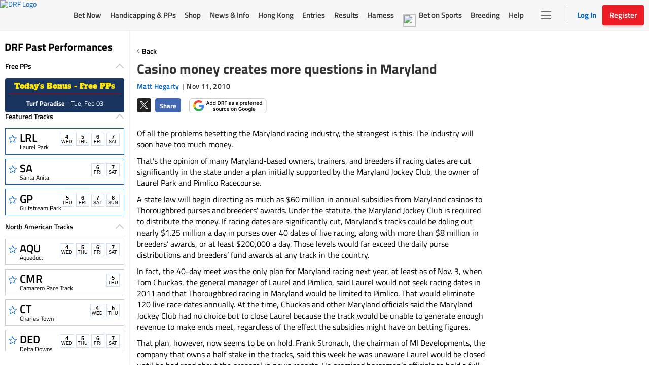

--- FILE ---
content_type: text/html; charset=utf-8
request_url: https://www.google.com/recaptcha/enterprise/anchor?ar=1&k=6LfEY0spAAAAADUWusoM5T43w0rH2timrbYw_El7&co=aHR0cHM6Ly93d3cuZHJmLmNvbTo0NDM.&hl=en&v=N67nZn4AqZkNcbeMu4prBgzg&size=invisible&anchor-ms=20000&execute-ms=30000&cb=l2ftw4aea89d
body_size: 48809
content:
<!DOCTYPE HTML><html dir="ltr" lang="en"><head><meta http-equiv="Content-Type" content="text/html; charset=UTF-8">
<meta http-equiv="X-UA-Compatible" content="IE=edge">
<title>reCAPTCHA</title>
<style type="text/css">
/* cyrillic-ext */
@font-face {
  font-family: 'Roboto';
  font-style: normal;
  font-weight: 400;
  font-stretch: 100%;
  src: url(//fonts.gstatic.com/s/roboto/v48/KFO7CnqEu92Fr1ME7kSn66aGLdTylUAMa3GUBHMdazTgWw.woff2) format('woff2');
  unicode-range: U+0460-052F, U+1C80-1C8A, U+20B4, U+2DE0-2DFF, U+A640-A69F, U+FE2E-FE2F;
}
/* cyrillic */
@font-face {
  font-family: 'Roboto';
  font-style: normal;
  font-weight: 400;
  font-stretch: 100%;
  src: url(//fonts.gstatic.com/s/roboto/v48/KFO7CnqEu92Fr1ME7kSn66aGLdTylUAMa3iUBHMdazTgWw.woff2) format('woff2');
  unicode-range: U+0301, U+0400-045F, U+0490-0491, U+04B0-04B1, U+2116;
}
/* greek-ext */
@font-face {
  font-family: 'Roboto';
  font-style: normal;
  font-weight: 400;
  font-stretch: 100%;
  src: url(//fonts.gstatic.com/s/roboto/v48/KFO7CnqEu92Fr1ME7kSn66aGLdTylUAMa3CUBHMdazTgWw.woff2) format('woff2');
  unicode-range: U+1F00-1FFF;
}
/* greek */
@font-face {
  font-family: 'Roboto';
  font-style: normal;
  font-weight: 400;
  font-stretch: 100%;
  src: url(//fonts.gstatic.com/s/roboto/v48/KFO7CnqEu92Fr1ME7kSn66aGLdTylUAMa3-UBHMdazTgWw.woff2) format('woff2');
  unicode-range: U+0370-0377, U+037A-037F, U+0384-038A, U+038C, U+038E-03A1, U+03A3-03FF;
}
/* math */
@font-face {
  font-family: 'Roboto';
  font-style: normal;
  font-weight: 400;
  font-stretch: 100%;
  src: url(//fonts.gstatic.com/s/roboto/v48/KFO7CnqEu92Fr1ME7kSn66aGLdTylUAMawCUBHMdazTgWw.woff2) format('woff2');
  unicode-range: U+0302-0303, U+0305, U+0307-0308, U+0310, U+0312, U+0315, U+031A, U+0326-0327, U+032C, U+032F-0330, U+0332-0333, U+0338, U+033A, U+0346, U+034D, U+0391-03A1, U+03A3-03A9, U+03B1-03C9, U+03D1, U+03D5-03D6, U+03F0-03F1, U+03F4-03F5, U+2016-2017, U+2034-2038, U+203C, U+2040, U+2043, U+2047, U+2050, U+2057, U+205F, U+2070-2071, U+2074-208E, U+2090-209C, U+20D0-20DC, U+20E1, U+20E5-20EF, U+2100-2112, U+2114-2115, U+2117-2121, U+2123-214F, U+2190, U+2192, U+2194-21AE, U+21B0-21E5, U+21F1-21F2, U+21F4-2211, U+2213-2214, U+2216-22FF, U+2308-230B, U+2310, U+2319, U+231C-2321, U+2336-237A, U+237C, U+2395, U+239B-23B7, U+23D0, U+23DC-23E1, U+2474-2475, U+25AF, U+25B3, U+25B7, U+25BD, U+25C1, U+25CA, U+25CC, U+25FB, U+266D-266F, U+27C0-27FF, U+2900-2AFF, U+2B0E-2B11, U+2B30-2B4C, U+2BFE, U+3030, U+FF5B, U+FF5D, U+1D400-1D7FF, U+1EE00-1EEFF;
}
/* symbols */
@font-face {
  font-family: 'Roboto';
  font-style: normal;
  font-weight: 400;
  font-stretch: 100%;
  src: url(//fonts.gstatic.com/s/roboto/v48/KFO7CnqEu92Fr1ME7kSn66aGLdTylUAMaxKUBHMdazTgWw.woff2) format('woff2');
  unicode-range: U+0001-000C, U+000E-001F, U+007F-009F, U+20DD-20E0, U+20E2-20E4, U+2150-218F, U+2190, U+2192, U+2194-2199, U+21AF, U+21E6-21F0, U+21F3, U+2218-2219, U+2299, U+22C4-22C6, U+2300-243F, U+2440-244A, U+2460-24FF, U+25A0-27BF, U+2800-28FF, U+2921-2922, U+2981, U+29BF, U+29EB, U+2B00-2BFF, U+4DC0-4DFF, U+FFF9-FFFB, U+10140-1018E, U+10190-1019C, U+101A0, U+101D0-101FD, U+102E0-102FB, U+10E60-10E7E, U+1D2C0-1D2D3, U+1D2E0-1D37F, U+1F000-1F0FF, U+1F100-1F1AD, U+1F1E6-1F1FF, U+1F30D-1F30F, U+1F315, U+1F31C, U+1F31E, U+1F320-1F32C, U+1F336, U+1F378, U+1F37D, U+1F382, U+1F393-1F39F, U+1F3A7-1F3A8, U+1F3AC-1F3AF, U+1F3C2, U+1F3C4-1F3C6, U+1F3CA-1F3CE, U+1F3D4-1F3E0, U+1F3ED, U+1F3F1-1F3F3, U+1F3F5-1F3F7, U+1F408, U+1F415, U+1F41F, U+1F426, U+1F43F, U+1F441-1F442, U+1F444, U+1F446-1F449, U+1F44C-1F44E, U+1F453, U+1F46A, U+1F47D, U+1F4A3, U+1F4B0, U+1F4B3, U+1F4B9, U+1F4BB, U+1F4BF, U+1F4C8-1F4CB, U+1F4D6, U+1F4DA, U+1F4DF, U+1F4E3-1F4E6, U+1F4EA-1F4ED, U+1F4F7, U+1F4F9-1F4FB, U+1F4FD-1F4FE, U+1F503, U+1F507-1F50B, U+1F50D, U+1F512-1F513, U+1F53E-1F54A, U+1F54F-1F5FA, U+1F610, U+1F650-1F67F, U+1F687, U+1F68D, U+1F691, U+1F694, U+1F698, U+1F6AD, U+1F6B2, U+1F6B9-1F6BA, U+1F6BC, U+1F6C6-1F6CF, U+1F6D3-1F6D7, U+1F6E0-1F6EA, U+1F6F0-1F6F3, U+1F6F7-1F6FC, U+1F700-1F7FF, U+1F800-1F80B, U+1F810-1F847, U+1F850-1F859, U+1F860-1F887, U+1F890-1F8AD, U+1F8B0-1F8BB, U+1F8C0-1F8C1, U+1F900-1F90B, U+1F93B, U+1F946, U+1F984, U+1F996, U+1F9E9, U+1FA00-1FA6F, U+1FA70-1FA7C, U+1FA80-1FA89, U+1FA8F-1FAC6, U+1FACE-1FADC, U+1FADF-1FAE9, U+1FAF0-1FAF8, U+1FB00-1FBFF;
}
/* vietnamese */
@font-face {
  font-family: 'Roboto';
  font-style: normal;
  font-weight: 400;
  font-stretch: 100%;
  src: url(//fonts.gstatic.com/s/roboto/v48/KFO7CnqEu92Fr1ME7kSn66aGLdTylUAMa3OUBHMdazTgWw.woff2) format('woff2');
  unicode-range: U+0102-0103, U+0110-0111, U+0128-0129, U+0168-0169, U+01A0-01A1, U+01AF-01B0, U+0300-0301, U+0303-0304, U+0308-0309, U+0323, U+0329, U+1EA0-1EF9, U+20AB;
}
/* latin-ext */
@font-face {
  font-family: 'Roboto';
  font-style: normal;
  font-weight: 400;
  font-stretch: 100%;
  src: url(//fonts.gstatic.com/s/roboto/v48/KFO7CnqEu92Fr1ME7kSn66aGLdTylUAMa3KUBHMdazTgWw.woff2) format('woff2');
  unicode-range: U+0100-02BA, U+02BD-02C5, U+02C7-02CC, U+02CE-02D7, U+02DD-02FF, U+0304, U+0308, U+0329, U+1D00-1DBF, U+1E00-1E9F, U+1EF2-1EFF, U+2020, U+20A0-20AB, U+20AD-20C0, U+2113, U+2C60-2C7F, U+A720-A7FF;
}
/* latin */
@font-face {
  font-family: 'Roboto';
  font-style: normal;
  font-weight: 400;
  font-stretch: 100%;
  src: url(//fonts.gstatic.com/s/roboto/v48/KFO7CnqEu92Fr1ME7kSn66aGLdTylUAMa3yUBHMdazQ.woff2) format('woff2');
  unicode-range: U+0000-00FF, U+0131, U+0152-0153, U+02BB-02BC, U+02C6, U+02DA, U+02DC, U+0304, U+0308, U+0329, U+2000-206F, U+20AC, U+2122, U+2191, U+2193, U+2212, U+2215, U+FEFF, U+FFFD;
}
/* cyrillic-ext */
@font-face {
  font-family: 'Roboto';
  font-style: normal;
  font-weight: 500;
  font-stretch: 100%;
  src: url(//fonts.gstatic.com/s/roboto/v48/KFO7CnqEu92Fr1ME7kSn66aGLdTylUAMa3GUBHMdazTgWw.woff2) format('woff2');
  unicode-range: U+0460-052F, U+1C80-1C8A, U+20B4, U+2DE0-2DFF, U+A640-A69F, U+FE2E-FE2F;
}
/* cyrillic */
@font-face {
  font-family: 'Roboto';
  font-style: normal;
  font-weight: 500;
  font-stretch: 100%;
  src: url(//fonts.gstatic.com/s/roboto/v48/KFO7CnqEu92Fr1ME7kSn66aGLdTylUAMa3iUBHMdazTgWw.woff2) format('woff2');
  unicode-range: U+0301, U+0400-045F, U+0490-0491, U+04B0-04B1, U+2116;
}
/* greek-ext */
@font-face {
  font-family: 'Roboto';
  font-style: normal;
  font-weight: 500;
  font-stretch: 100%;
  src: url(//fonts.gstatic.com/s/roboto/v48/KFO7CnqEu92Fr1ME7kSn66aGLdTylUAMa3CUBHMdazTgWw.woff2) format('woff2');
  unicode-range: U+1F00-1FFF;
}
/* greek */
@font-face {
  font-family: 'Roboto';
  font-style: normal;
  font-weight: 500;
  font-stretch: 100%;
  src: url(//fonts.gstatic.com/s/roboto/v48/KFO7CnqEu92Fr1ME7kSn66aGLdTylUAMa3-UBHMdazTgWw.woff2) format('woff2');
  unicode-range: U+0370-0377, U+037A-037F, U+0384-038A, U+038C, U+038E-03A1, U+03A3-03FF;
}
/* math */
@font-face {
  font-family: 'Roboto';
  font-style: normal;
  font-weight: 500;
  font-stretch: 100%;
  src: url(//fonts.gstatic.com/s/roboto/v48/KFO7CnqEu92Fr1ME7kSn66aGLdTylUAMawCUBHMdazTgWw.woff2) format('woff2');
  unicode-range: U+0302-0303, U+0305, U+0307-0308, U+0310, U+0312, U+0315, U+031A, U+0326-0327, U+032C, U+032F-0330, U+0332-0333, U+0338, U+033A, U+0346, U+034D, U+0391-03A1, U+03A3-03A9, U+03B1-03C9, U+03D1, U+03D5-03D6, U+03F0-03F1, U+03F4-03F5, U+2016-2017, U+2034-2038, U+203C, U+2040, U+2043, U+2047, U+2050, U+2057, U+205F, U+2070-2071, U+2074-208E, U+2090-209C, U+20D0-20DC, U+20E1, U+20E5-20EF, U+2100-2112, U+2114-2115, U+2117-2121, U+2123-214F, U+2190, U+2192, U+2194-21AE, U+21B0-21E5, U+21F1-21F2, U+21F4-2211, U+2213-2214, U+2216-22FF, U+2308-230B, U+2310, U+2319, U+231C-2321, U+2336-237A, U+237C, U+2395, U+239B-23B7, U+23D0, U+23DC-23E1, U+2474-2475, U+25AF, U+25B3, U+25B7, U+25BD, U+25C1, U+25CA, U+25CC, U+25FB, U+266D-266F, U+27C0-27FF, U+2900-2AFF, U+2B0E-2B11, U+2B30-2B4C, U+2BFE, U+3030, U+FF5B, U+FF5D, U+1D400-1D7FF, U+1EE00-1EEFF;
}
/* symbols */
@font-face {
  font-family: 'Roboto';
  font-style: normal;
  font-weight: 500;
  font-stretch: 100%;
  src: url(//fonts.gstatic.com/s/roboto/v48/KFO7CnqEu92Fr1ME7kSn66aGLdTylUAMaxKUBHMdazTgWw.woff2) format('woff2');
  unicode-range: U+0001-000C, U+000E-001F, U+007F-009F, U+20DD-20E0, U+20E2-20E4, U+2150-218F, U+2190, U+2192, U+2194-2199, U+21AF, U+21E6-21F0, U+21F3, U+2218-2219, U+2299, U+22C4-22C6, U+2300-243F, U+2440-244A, U+2460-24FF, U+25A0-27BF, U+2800-28FF, U+2921-2922, U+2981, U+29BF, U+29EB, U+2B00-2BFF, U+4DC0-4DFF, U+FFF9-FFFB, U+10140-1018E, U+10190-1019C, U+101A0, U+101D0-101FD, U+102E0-102FB, U+10E60-10E7E, U+1D2C0-1D2D3, U+1D2E0-1D37F, U+1F000-1F0FF, U+1F100-1F1AD, U+1F1E6-1F1FF, U+1F30D-1F30F, U+1F315, U+1F31C, U+1F31E, U+1F320-1F32C, U+1F336, U+1F378, U+1F37D, U+1F382, U+1F393-1F39F, U+1F3A7-1F3A8, U+1F3AC-1F3AF, U+1F3C2, U+1F3C4-1F3C6, U+1F3CA-1F3CE, U+1F3D4-1F3E0, U+1F3ED, U+1F3F1-1F3F3, U+1F3F5-1F3F7, U+1F408, U+1F415, U+1F41F, U+1F426, U+1F43F, U+1F441-1F442, U+1F444, U+1F446-1F449, U+1F44C-1F44E, U+1F453, U+1F46A, U+1F47D, U+1F4A3, U+1F4B0, U+1F4B3, U+1F4B9, U+1F4BB, U+1F4BF, U+1F4C8-1F4CB, U+1F4D6, U+1F4DA, U+1F4DF, U+1F4E3-1F4E6, U+1F4EA-1F4ED, U+1F4F7, U+1F4F9-1F4FB, U+1F4FD-1F4FE, U+1F503, U+1F507-1F50B, U+1F50D, U+1F512-1F513, U+1F53E-1F54A, U+1F54F-1F5FA, U+1F610, U+1F650-1F67F, U+1F687, U+1F68D, U+1F691, U+1F694, U+1F698, U+1F6AD, U+1F6B2, U+1F6B9-1F6BA, U+1F6BC, U+1F6C6-1F6CF, U+1F6D3-1F6D7, U+1F6E0-1F6EA, U+1F6F0-1F6F3, U+1F6F7-1F6FC, U+1F700-1F7FF, U+1F800-1F80B, U+1F810-1F847, U+1F850-1F859, U+1F860-1F887, U+1F890-1F8AD, U+1F8B0-1F8BB, U+1F8C0-1F8C1, U+1F900-1F90B, U+1F93B, U+1F946, U+1F984, U+1F996, U+1F9E9, U+1FA00-1FA6F, U+1FA70-1FA7C, U+1FA80-1FA89, U+1FA8F-1FAC6, U+1FACE-1FADC, U+1FADF-1FAE9, U+1FAF0-1FAF8, U+1FB00-1FBFF;
}
/* vietnamese */
@font-face {
  font-family: 'Roboto';
  font-style: normal;
  font-weight: 500;
  font-stretch: 100%;
  src: url(//fonts.gstatic.com/s/roboto/v48/KFO7CnqEu92Fr1ME7kSn66aGLdTylUAMa3OUBHMdazTgWw.woff2) format('woff2');
  unicode-range: U+0102-0103, U+0110-0111, U+0128-0129, U+0168-0169, U+01A0-01A1, U+01AF-01B0, U+0300-0301, U+0303-0304, U+0308-0309, U+0323, U+0329, U+1EA0-1EF9, U+20AB;
}
/* latin-ext */
@font-face {
  font-family: 'Roboto';
  font-style: normal;
  font-weight: 500;
  font-stretch: 100%;
  src: url(//fonts.gstatic.com/s/roboto/v48/KFO7CnqEu92Fr1ME7kSn66aGLdTylUAMa3KUBHMdazTgWw.woff2) format('woff2');
  unicode-range: U+0100-02BA, U+02BD-02C5, U+02C7-02CC, U+02CE-02D7, U+02DD-02FF, U+0304, U+0308, U+0329, U+1D00-1DBF, U+1E00-1E9F, U+1EF2-1EFF, U+2020, U+20A0-20AB, U+20AD-20C0, U+2113, U+2C60-2C7F, U+A720-A7FF;
}
/* latin */
@font-face {
  font-family: 'Roboto';
  font-style: normal;
  font-weight: 500;
  font-stretch: 100%;
  src: url(//fonts.gstatic.com/s/roboto/v48/KFO7CnqEu92Fr1ME7kSn66aGLdTylUAMa3yUBHMdazQ.woff2) format('woff2');
  unicode-range: U+0000-00FF, U+0131, U+0152-0153, U+02BB-02BC, U+02C6, U+02DA, U+02DC, U+0304, U+0308, U+0329, U+2000-206F, U+20AC, U+2122, U+2191, U+2193, U+2212, U+2215, U+FEFF, U+FFFD;
}
/* cyrillic-ext */
@font-face {
  font-family: 'Roboto';
  font-style: normal;
  font-weight: 900;
  font-stretch: 100%;
  src: url(//fonts.gstatic.com/s/roboto/v48/KFO7CnqEu92Fr1ME7kSn66aGLdTylUAMa3GUBHMdazTgWw.woff2) format('woff2');
  unicode-range: U+0460-052F, U+1C80-1C8A, U+20B4, U+2DE0-2DFF, U+A640-A69F, U+FE2E-FE2F;
}
/* cyrillic */
@font-face {
  font-family: 'Roboto';
  font-style: normal;
  font-weight: 900;
  font-stretch: 100%;
  src: url(//fonts.gstatic.com/s/roboto/v48/KFO7CnqEu92Fr1ME7kSn66aGLdTylUAMa3iUBHMdazTgWw.woff2) format('woff2');
  unicode-range: U+0301, U+0400-045F, U+0490-0491, U+04B0-04B1, U+2116;
}
/* greek-ext */
@font-face {
  font-family: 'Roboto';
  font-style: normal;
  font-weight: 900;
  font-stretch: 100%;
  src: url(//fonts.gstatic.com/s/roboto/v48/KFO7CnqEu92Fr1ME7kSn66aGLdTylUAMa3CUBHMdazTgWw.woff2) format('woff2');
  unicode-range: U+1F00-1FFF;
}
/* greek */
@font-face {
  font-family: 'Roboto';
  font-style: normal;
  font-weight: 900;
  font-stretch: 100%;
  src: url(//fonts.gstatic.com/s/roboto/v48/KFO7CnqEu92Fr1ME7kSn66aGLdTylUAMa3-UBHMdazTgWw.woff2) format('woff2');
  unicode-range: U+0370-0377, U+037A-037F, U+0384-038A, U+038C, U+038E-03A1, U+03A3-03FF;
}
/* math */
@font-face {
  font-family: 'Roboto';
  font-style: normal;
  font-weight: 900;
  font-stretch: 100%;
  src: url(//fonts.gstatic.com/s/roboto/v48/KFO7CnqEu92Fr1ME7kSn66aGLdTylUAMawCUBHMdazTgWw.woff2) format('woff2');
  unicode-range: U+0302-0303, U+0305, U+0307-0308, U+0310, U+0312, U+0315, U+031A, U+0326-0327, U+032C, U+032F-0330, U+0332-0333, U+0338, U+033A, U+0346, U+034D, U+0391-03A1, U+03A3-03A9, U+03B1-03C9, U+03D1, U+03D5-03D6, U+03F0-03F1, U+03F4-03F5, U+2016-2017, U+2034-2038, U+203C, U+2040, U+2043, U+2047, U+2050, U+2057, U+205F, U+2070-2071, U+2074-208E, U+2090-209C, U+20D0-20DC, U+20E1, U+20E5-20EF, U+2100-2112, U+2114-2115, U+2117-2121, U+2123-214F, U+2190, U+2192, U+2194-21AE, U+21B0-21E5, U+21F1-21F2, U+21F4-2211, U+2213-2214, U+2216-22FF, U+2308-230B, U+2310, U+2319, U+231C-2321, U+2336-237A, U+237C, U+2395, U+239B-23B7, U+23D0, U+23DC-23E1, U+2474-2475, U+25AF, U+25B3, U+25B7, U+25BD, U+25C1, U+25CA, U+25CC, U+25FB, U+266D-266F, U+27C0-27FF, U+2900-2AFF, U+2B0E-2B11, U+2B30-2B4C, U+2BFE, U+3030, U+FF5B, U+FF5D, U+1D400-1D7FF, U+1EE00-1EEFF;
}
/* symbols */
@font-face {
  font-family: 'Roboto';
  font-style: normal;
  font-weight: 900;
  font-stretch: 100%;
  src: url(//fonts.gstatic.com/s/roboto/v48/KFO7CnqEu92Fr1ME7kSn66aGLdTylUAMaxKUBHMdazTgWw.woff2) format('woff2');
  unicode-range: U+0001-000C, U+000E-001F, U+007F-009F, U+20DD-20E0, U+20E2-20E4, U+2150-218F, U+2190, U+2192, U+2194-2199, U+21AF, U+21E6-21F0, U+21F3, U+2218-2219, U+2299, U+22C4-22C6, U+2300-243F, U+2440-244A, U+2460-24FF, U+25A0-27BF, U+2800-28FF, U+2921-2922, U+2981, U+29BF, U+29EB, U+2B00-2BFF, U+4DC0-4DFF, U+FFF9-FFFB, U+10140-1018E, U+10190-1019C, U+101A0, U+101D0-101FD, U+102E0-102FB, U+10E60-10E7E, U+1D2C0-1D2D3, U+1D2E0-1D37F, U+1F000-1F0FF, U+1F100-1F1AD, U+1F1E6-1F1FF, U+1F30D-1F30F, U+1F315, U+1F31C, U+1F31E, U+1F320-1F32C, U+1F336, U+1F378, U+1F37D, U+1F382, U+1F393-1F39F, U+1F3A7-1F3A8, U+1F3AC-1F3AF, U+1F3C2, U+1F3C4-1F3C6, U+1F3CA-1F3CE, U+1F3D4-1F3E0, U+1F3ED, U+1F3F1-1F3F3, U+1F3F5-1F3F7, U+1F408, U+1F415, U+1F41F, U+1F426, U+1F43F, U+1F441-1F442, U+1F444, U+1F446-1F449, U+1F44C-1F44E, U+1F453, U+1F46A, U+1F47D, U+1F4A3, U+1F4B0, U+1F4B3, U+1F4B9, U+1F4BB, U+1F4BF, U+1F4C8-1F4CB, U+1F4D6, U+1F4DA, U+1F4DF, U+1F4E3-1F4E6, U+1F4EA-1F4ED, U+1F4F7, U+1F4F9-1F4FB, U+1F4FD-1F4FE, U+1F503, U+1F507-1F50B, U+1F50D, U+1F512-1F513, U+1F53E-1F54A, U+1F54F-1F5FA, U+1F610, U+1F650-1F67F, U+1F687, U+1F68D, U+1F691, U+1F694, U+1F698, U+1F6AD, U+1F6B2, U+1F6B9-1F6BA, U+1F6BC, U+1F6C6-1F6CF, U+1F6D3-1F6D7, U+1F6E0-1F6EA, U+1F6F0-1F6F3, U+1F6F7-1F6FC, U+1F700-1F7FF, U+1F800-1F80B, U+1F810-1F847, U+1F850-1F859, U+1F860-1F887, U+1F890-1F8AD, U+1F8B0-1F8BB, U+1F8C0-1F8C1, U+1F900-1F90B, U+1F93B, U+1F946, U+1F984, U+1F996, U+1F9E9, U+1FA00-1FA6F, U+1FA70-1FA7C, U+1FA80-1FA89, U+1FA8F-1FAC6, U+1FACE-1FADC, U+1FADF-1FAE9, U+1FAF0-1FAF8, U+1FB00-1FBFF;
}
/* vietnamese */
@font-face {
  font-family: 'Roboto';
  font-style: normal;
  font-weight: 900;
  font-stretch: 100%;
  src: url(//fonts.gstatic.com/s/roboto/v48/KFO7CnqEu92Fr1ME7kSn66aGLdTylUAMa3OUBHMdazTgWw.woff2) format('woff2');
  unicode-range: U+0102-0103, U+0110-0111, U+0128-0129, U+0168-0169, U+01A0-01A1, U+01AF-01B0, U+0300-0301, U+0303-0304, U+0308-0309, U+0323, U+0329, U+1EA0-1EF9, U+20AB;
}
/* latin-ext */
@font-face {
  font-family: 'Roboto';
  font-style: normal;
  font-weight: 900;
  font-stretch: 100%;
  src: url(//fonts.gstatic.com/s/roboto/v48/KFO7CnqEu92Fr1ME7kSn66aGLdTylUAMa3KUBHMdazTgWw.woff2) format('woff2');
  unicode-range: U+0100-02BA, U+02BD-02C5, U+02C7-02CC, U+02CE-02D7, U+02DD-02FF, U+0304, U+0308, U+0329, U+1D00-1DBF, U+1E00-1E9F, U+1EF2-1EFF, U+2020, U+20A0-20AB, U+20AD-20C0, U+2113, U+2C60-2C7F, U+A720-A7FF;
}
/* latin */
@font-face {
  font-family: 'Roboto';
  font-style: normal;
  font-weight: 900;
  font-stretch: 100%;
  src: url(//fonts.gstatic.com/s/roboto/v48/KFO7CnqEu92Fr1ME7kSn66aGLdTylUAMa3yUBHMdazQ.woff2) format('woff2');
  unicode-range: U+0000-00FF, U+0131, U+0152-0153, U+02BB-02BC, U+02C6, U+02DA, U+02DC, U+0304, U+0308, U+0329, U+2000-206F, U+20AC, U+2122, U+2191, U+2193, U+2212, U+2215, U+FEFF, U+FFFD;
}

</style>
<link rel="stylesheet" type="text/css" href="https://www.gstatic.com/recaptcha/releases/N67nZn4AqZkNcbeMu4prBgzg/styles__ltr.css">
<script nonce="xOTmWB0Hol8kRC_9njw8Og" type="text/javascript">window['__recaptcha_api'] = 'https://www.google.com/recaptcha/enterprise/';</script>
<script type="text/javascript" src="https://www.gstatic.com/recaptcha/releases/N67nZn4AqZkNcbeMu4prBgzg/recaptcha__en.js" nonce="xOTmWB0Hol8kRC_9njw8Og">
      
    </script></head>
<body><div id="rc-anchor-alert" class="rc-anchor-alert"></div>
<input type="hidden" id="recaptcha-token" value="[base64]">
<script type="text/javascript" nonce="xOTmWB0Hol8kRC_9njw8Og">
      recaptcha.anchor.Main.init("[\x22ainput\x22,[\x22bgdata\x22,\x22\x22,\[base64]/[base64]/[base64]/bC5sW25dLmNvbmNhdChTKTpsLmxbbl09SksoUyxsKTtlbHNle2lmKGwuSTcmJm4hPTI4MylyZXR1cm47bj09MzMzfHxuPT00MTB8fG49PTI0OHx8bj09NDEyfHxuPT0yMDF8fG49PTE3N3x8bj09MjczfHxuPT0xMjJ8fG49PTUxfHxuPT0yOTc/[base64]/[base64]/[base64]/[base64]/[base64]/MjU1Okc/[base64]/[base64]/bmV3IEVbVl0oTVswXSk6eT09Mj9uZXcgRVtWXShNWzBdLE1bMV0pOnk9PTM/bmV3IEVbVl0oTVswXSxNWzFdLE1bMl0pOnk9PTQ/[base64]/ZnVuY3Rpb24oKXtyZXR1cm4gdGhpcy5BaSt3aW5kb3cucGVyZm9ybWFuY2Uubm93KCl9OmZ1bmN0aW9uKCl7cmV0dXJuK25ldyBEYXRlfSxPKS5LcT0oTy5kcj1mdW5jdGlvbihuLGwsUyxHKXtpZigoUz1tVihTKT09PSJhcnJheSI/[base64]/[base64]\\u003d\x22,\[base64]\\u003d\x22,\x22UQbCq8K+VHnDp1grYcKLU8Okw4UEw455CjF3wrV1w689acO4D8KpwoJoCsO9w7zCtsK9LQNkw75lw6LDhDN3w5zDi8K0HQ/DusKGw44FB8OtHMK2wo3DlcOeM8OyVSxdwpQoLsO8fsKqw5rDvy59wohVISZJwobDh8KHIsO2wpwYw5TDlMOJwp/CixxML8Kgc8OVPhHDmkvCrsOAwoPDmcKlwr7DtMOcGH5kwrRnRBpUWsOpcibChcO1ccKEUsKLw4DCunLDiTkYwoZ0w7lSwrzDuW94DsOewpXDoUtIw4RZAMK6wofCnsOgw6ZwKsKmNDt+wrvDqcK+Z8K/fMKIEcKywo0Nw7DDi3Yew55oACcww5fDu8O/[base64]/Ct8K4wozDksOVwozCqyvCnsOSFDLCrQctBkdKwrHDlcOUKMK8GMKhIkvDsMKCw50fWMKuB09rWcKQZcKnQDPCh3DDjsOnwovDncO9dsOKwp7DvMK5w4rDh0IUw4Ydw7Y2LW44QC5ZwrXDsX7CgHLCuwzDvD/DkV3DrCXDkcOAw4IPJWLCgWJQPMOmwpcgwozDqcK/wocFw7sbLMO4IcKCwoRXGsKQwrHCg8Kpw6NGw49qw7kAwphRFMOPwrZUHwvCh0c9w7DDkBzCisOAwrEqGHvCmCZOwp1ewqMfNMO1cMOswoolw4Zew7xEwp5CckzDtCbCihvDvFVGw6XDqcK5cMOIw43Dk8KawpbDrsKbwr/[base64]/Dp1fCtWrClcOHVSduagsDw7vDj1N6IcKgwo5EwrYUwoHDjk/DpcOYM8KKZMKLO8OQwrQzwpgJTU8GPHRrwoEYw5wPw6M3YB/[base64]/wqXDpsOBw5QBOiJcSg83e8Kdd8KwGsO6MXDCtsKlXMK+B8Kwwr7DjUPCglgNSmsFw7rDrcOiBAjCo8KMCH7CjMK6fQHDsCDDp13Dj13CosK6w4kLw6XCkF8jRkzDvsOqRMKNwppiTWXCqsKUGgktwpkHLz4aPHcbw7/Ch8OIw5dQwofCncOmMcOjNMKMLnLDp8OgFMO1L8ORw6ZgdA7Cg8OeMcOKDMK4wpx/MD1gwqrCrFkNPsO6wpXDu8Kowr5Kw63CuxpFGBpUM8O8f8Kqw5InwqdHfMKeR39Jwq3CikHDk3vCi8KQw4nCkMOawowrw7pLP8OCw6nCpMKPcmHCmxhswpjDsFV+w5MbeMOMeMKEeS89wrNoRMOIwrDCqMKvFMOOJcKpwo1WcgPCtsKRI8KjeMKEPGoKwoJZw6gJYMO/wprCgsOmwqE7LsKHaWUBw6pIw5DCinrCr8Kbwpgqw6DDs8KtIMOhCcK6aVJJwqhvcDPDt8K2X0Ntw57DpcKpVsKtfwnDqS3DviZScMO1VcOjcsK9EcO/ccKSOcKUwqHDkQvDqFTChcK8WXrDvlLCp8KUIsKtwpXDqsKFwrMkw47DvmgqOS3Cv8KRw6vCghLDjsKMw4wHCMOGU8OlSMK7wqZyw6nDtnjCqWzCvmjDi1/[base64]/VxHClsO8w6jCgcK0wrvCpMKlwp0rwonCiW3CownChnXDssKmGzTDgsKPFcOYdsOSLXV6w5rCvmPDkCEew6rCtMOUwqNTLcKeKQZhIsKZw78IwpXCs8O7O8KDUDp1woXDtUvDjXgdAgLDv8KYwrtww5h/wpHCjFvCpsOPWcOgwpghOMO/CsKCw67Dm0QZAsOxZm7CgV7Dih86ZsOsw4DDj00HXsKlwox4A8OdRDvCnsKOEMK4ZsOcOR7CrsOBLcOqOlcubjfDl8KsLsOFwptvUTVww4csBcKvw4PDksK1PsK9wqYAYn/DrxXCn3sDdcKsJ8Opw5XCsy/Dg8KiKsO0KVLClsObA2MUWz/CmwrCpcOgw7HDsnbDmkV5w4F1cQAGAkRgeMK1wrfDoTDCjSHCqcOTw6kswoZIwp4aRcKmbsOqw4dYAjkVVF7DokxKS8O8wrd3wpbChsOMUsK8wqXCl8O2wo7CkMOQIsKswoJreMOhwq7Cj8Oowr3DlMOnw5Q5CsKbXcOLw4vClMKKw5ZYwrfDr8O2QzYDHQF9w4l/VV8Mw7Uaw4QJRnXCh8KIw79vwpYFRCXDgMKATBTChRYvwprCv8KNTgHDonkOwo7DncKJw53DlcOcwoEHw51bRkoXd8Kiw7XDo0nCkm1LeAjDpcOoZsOfwrPDkMKdw4fCqMKfw4PClA9ewolaKsKfccOww6XCrEsdwpoDQsKcKcOdwozDo8OXwoR/GMKJwpIOPMKhaFZRw47CscOTw57DvyYCY2lHZsKuw5/[base64]/w5HDi8Okw7nDhMK/AE7DtGLDjsKjPT9rASDDj8OBf8Ocbk5hOh1pDlvDmcKOE2EjH3ROwo3DjhnDiMKHw75ow7nCnmY4woIRwo1CSn7DqcK/[base64]/eHzCiMKvw77DpEgSw7zCscOWeC9EwpAiKsK6V8KwbBHCocK2wo4zNEfDp8OvHcKYw4kbwrPDnhnCnTPDhRt3w50RwqbDiMOcw4sSal3DksOdwpXDnh1ow6nDqcKpXsKAw77DrE/CkMOqwrrDsMKZwozDt8O2wo3DpW/DscOKw6d/Rjx5wrbCocOow6PDlAg+CjPCq1oYQsKgJsO/w5bDjsKOwpx4wqQIK8O/dSHCvjnDrxrCp8OcJsKsw51nMMKjYMKwwrjCrcOKAMOXWcKKw47CuUgQNsKrKRzCh1vDvVzDtF4Cw78kL37DscKKwqLDmcKTG8ORAMKiO8OWRcKzGiIFwpMpBEovwp/DvcOqNTnDhcKcJMOTwpEmwqUnd8OtwpbDm8OkeMOJIH3DmsKdWFIRDXzDvE0Sw7FFwr/DhsODSMK7RsKNwotIwoQdDFBtGlXDucK4w5/[base64]/DpT1INRfCnS3Dg8Oqw4fCpMOhw4bDvQPCoFNPR8K9w4jDlMOFZsODwqROwq3DpcKBwrFqwpcMw4lkK8O4wrpAd8OewoxMw5tyO8O3w7Rwwp/[base64]/NsO9MB3ChVvCmx4gRFLCg8KfwrQ0w4N6VMKeZXbCg8Oxw6fDk8OnXWrDgsO7wqcBwrxcCGFBOcO9WSc+wqXCgcOwFBItRn17NcKVScKqJwzCqRcqW8K/[base64]/wo5AaMOPcVjDrsKHaytmehwgIMO7Y8KsGcKDwqIXW3DCi2HChEbDmcOiwodbQA3DtMKUwrvCv8ORwrTCs8OJw6J4X8KYJDEJwo7DicORSRbDrH5qbsO0LGvDocKiwrlkDsO5wp5nw4LDqcOaGRAAw7DCncKpHGomw5rCji7Dm0/Ds8O/L8OvMQdOw4bDqQLDkj/[base64]/DlEVaJVTDrcOoWWoYBMKHOTkRwojDhyDCkMKbSnPCisOKEMO6w6zCvsOKw4/DtsKewrvCjUREwq0yIcK3w5UUwrlhwprCuizDpsOlXRHCgsOkc07DocOLTn99LcOgScK3wpbCvcOqw6/DkE8cMEvDsMKiwqFEwo7Dt0HCpcKew7bDusOtwoEdw5TDj8KST2fDrypeXTHDhS1Gw6QBOVXDnibCosKxfg7Du8Kfw5USLjhpOMOVLsOLw4jDlsKSwojCnUUfQH3CjsOhB8KKwolDbXfCg8KewpDDvh81aTPDosObU8Oew4/DjilcwrIfw5zClMOUKcOrw6PDnQPCtQUYwqvDpi9OwpLDvsKuwrXClsK/T8Obwp/CphDCrUvCsXR6w4XDo2/[base64]/Co8Otw49YW8KEGsOiw5RVwoFlwonDsMKBwp8lYkLCo8KEwp4TwrsyCMOhdsKdw6nDpwMPdcODG8KGwqnDgsOTYBd0w6vDoRzDvSfCuRF/BmMRFj7Do8OpARYvw5DCsgfCp0fCtsKewq7ChsKqVRvDlhLChhdZVlPChUfChRTChMOVCFXDmcKLw6TDnVR0w4VTw47CogvChsKuA8K1w6bCo8Oew77CryVBwrnDrj1hw4nCsMKEworCnFpawr7Co2rCucKeBcKfwrLCtmIwwqBBWGXCtMKAwrgJwohhQUgmw6/Dlmd8wpJhwpHDrRB0JSg+w5MkwrvCqEwtw7Fmw4nDsWfDmsOfHMOlw4XDkcKsU8O4w6k8ZsKjwr8UwpsUw6bCiMOwBXQPw63Cm8ODw55Mw4fCiTDDtsKXOCHDuhlLw7jCqMKVw69kw7NsZsKTTz9xMEZDP8KjNMK/wqxFdjHCt8OYXFrCucOJwqbDtcKiw6lGS8O7McOxJsKsTg4VwoR2MjDDscOOw5ZVw4hGYA5HwqjCoxXDmMOmw7p9wqt7bsOqCMKZwrgcw5olwqXDuD7Dv8ONMw4Awr3DkA/[base64]/GsK+HQZRZEfDgsKHw7R3w6fDhjjCrsOfXMKMw4ZBXcKTw4LDk8K+SgzDvnvCgcKEZcO1w4nCiSfCrCsGGsOXEMKbwoLDmyHDmsKAwqLCjMKgwq0zKyHCs8OtGn8EasKMwrIXw5odwqHCoV1FwrQ4w47ChAQvSWwQG3bCn8OiZcKIeQMIw6Q2bsOFwpEBTcKuwr5tw6/DjUpcQMKBSnl2JcOZcWvChWjCvMOiZlDDmRo7wpRPUS0/w63DoSfCiX9PO2UAw5fDsTtVwrBywrx0w7ZkfsK3w6LDqlrDscOTw53Dn8OJw7ViG8OywqkGw793woEtOcO4MMO8w77Ds8KVw6/[base64]/wp3CkxvCo2ZxPnLCr8KSUVrDpyxZBmHDjzM0wosTOsKYXlXCgRpPwpcSwoHDpjTDisOnwqxYw7cew58ASi/DsMOMwppUV0VBwrTDtjLDtcOlGMK2ZsKgwqLDkzVQQlBsWm3DlV7DlAnCtUHDuHNuUhQ1N8K0BQvDmWXCo3DCpsKNw4bDpMOlLMKAwrANNMO3OcOYwp/CpmPChx5vYsKawrU2KVduRGgtFMOlSDfDssOhw6NkwodfwoAcFRHDs3jCl8O3w7XDqmgqw4LDiURRwp/CiSrDqA46KQTDkMKIw4/CucKRwohFw5zDoTjCosO9w4HCl2TCsxXCsMOgDhBvPcO/wplaw7nDjkNRw7EOwrR9bMOpw6o3aiPCi8KIwqZRwpISQsO/OsO0wpB6wrkew7gFw5bDjTvDv8OREizDkBMLw7HDhMKcwq9UGC3DncKdw5xLwo9/YmHCnChWwpHCizYuwqA2w4rClAzDvcKmWRI/wpMUwo8oY8Oow4JVwpLDjsOyAB0SYEQkbDECSRzDpMOPK1E3w4zDkcOJw4XDpcOUw7pdw6zCucODw6TDs8OzLEQqwqVDDcKWw6LDrBTCv8OYw6Rjw5tCC8OCJ8KgRlXDrcKHwrHDtmkfTyBhw5occsOqw4/CvsOyJ3F9wpQTKcOydx7CvcKdwpppO8OicVvDr8KjBcKadVgiV8KtHC4dXig9wpPDi8KANMOXw49nZALDul/CscKRcCowwqsDBMO3CxrDtsKxUkRKw7bDncKTDkB0OcKbw5hNZzNEWsKnIGrDvlPDrzVkBlXDoCc7w7RzwqMiIDcmYH/Dq8OUwpBPb8OGJjVINsKGI2JZwpIAwpjDinNpW27CkgTDgcKGOsK3wrnCt19PZsOewplzccKZJgPDmmo3E2YXAWbCgsOAwovDucKBw4nDl8KSaMKyZGYjw7/CtVdDwr0gYcKEP1HCnMK2wo3Cp8Ohw4/Ds8OFAcKVG8OSw6fCmy7CgsKlw7tLRGZFwqjDu8OgTcO/[base64]/[base64]/CjMKXOsO3w782w4nDn8O6w5FYPsOXFcK/w6rCnw1CNQXChgLCmX/Dg8K/[base64]/DicOow5vCp8OJwr3CtTPCqVsfwrETw43DicKTw6TDvcOEwrLDlD7DvsO1dHJnZHZ8w6jDsmrDrMK2b8KlHcO1w4PCuMOROMKcw5/Csw/DjMKHccOKPUzDlnYfwrh3wpR/VMOxwr/CuRM9w5FRChJawpvCkDLDqMKrX8Kpw4DDlz8gQDrCnwhqbU/DkVJ8w6MBVMOAwqhyMsKewpAewq4GHMKmL8K6w7jDnsKvw4gSPFvDqljCiDAuBkUnwplNwqjDtsOFwqcrb8OewpDCggvCrGrClEfCksOqw51Gw5DCmcKdQcOMNMKMwpo0w71gbQ7Cs8Ocwr/CrMOWDDvCtsO7wr/DtjNIw6dfw69/w4dzKVtVw6fDmsKMWQRCw4ZzWzpCOMKnXsOuw600WWzCp8OAJX/CsEwjMcOxAFrClMKnIsKhVDJGX1TCtsKfbn8Ew5LCmA3DkMOJBh7Cp8KvH2kuw692wo4Vw54Lw5x1YsOxMF3DscKiOsOODURHwrfDuyXCj8OFw7tIw5YjVsKow61Iw5RIwr3Dt8OKwq4pNENNwqrDqMK1XsOIdyLCv2xCwoLCh8O3w6YjEV1/w7HDh8Ktax5Uw7LDr8Kja8Krw5fDqnUnY13CksOCUsKPw4PDvAXDkMO4wr7CjsOrSFp0ScKcwosIwqHClsKzw77CkzbDkMO0wr8/acKBwpBwA8Odwr1rKcKJLcKmw587GMKuI8KHwqDDqHs1w49hw55zw6w/R8Khw65Cwr1Gw4l9w6TCg8ODwqQFSV/DucOLw58SScKzw6Q+wqU6wqvCh2TCgkFMwoLDl8OJw4Nfw7sRD8KnX8Kkw4PCmA7CjXLDqm7DncKcUMO3TcKlGcKwLMOgw49Kw5vCicKbw6/Dp8O4w6LDscKXagI3w4BfVcOsRBXDlcK0b33Co2U3cMKYSMK+TsKBw5JLw5kyw4R5wr5nR1tbX2jDqSI/w4DDvsOgIXbCiyfDj8Obwpl7wpvDnnLDtsOcEMKDBR4NIsO+S8K0FiXDnEzDk3xWTsK7w7rDk8KuwpTDsAzDtMKnwo7DqlrCvzNOw7wZw5kbwrhMw57Cu8K5w4TDu8OpwpYuZhouN1jCt8OswowlaMKQaEcUw6Unw5fDtMKqwqg6w7NGwp/CpMOUw7DCpMO9w6ALJVvDpmfCuj85w5UZw4B9w5HDoGgUwrYNY8KhTsO4woTCuw1PfMO5PsO3wrpqw599w5Y7w4rDgHEvwoNvEDplD8OIasOAwo/Dj1QTfsOmCGpKBn9TVTEDw6LDoMKXw51Uw7VtaDc3ZcKYw6Nmw706w5/CsjlGwq/CoWMmwojCohoLHwEKfil0Qh4Vw7QzXcOpHcKCMAjDv3HCh8OXw6oKQBvDomhdwqzCnMKhwpDDmMKMw7/Dk8KOw4U+w4zDui7Cs8KgF8O2wolOwotZw49YKMOhZ3fDpgwtw4rCgMOca2DDuDpow6AiBMOXw6XDmgnCjcKpchjDgsKRWDrDrsO3JE/CpQHDpVgKRsKgw4cuw4DDoC7CncK1woHDnMKgRsOawrlKwqTDssOGwrYIw77CjsKDccOewow+BsO/WC5Zw7nCvsKJw7oqNFnDuEHDrQ4ddC1sw4/CgcOuwqfCuMKqc8Ktw7PDj3YUHcKOwpJmwq3CrsK1AhHCjMKFw57CtS0Iw4vCrlRUwqMmOMK9w7otWcOZcMK/ccKPCMOKw6nDszXCi8O2ajcYHU7DkMOPEcOTNnlmZhYMwpEOwopqKcOLw6c5NDdXN8KPScOww6DCuTDCmMKNw6HClV/DujHDosKnAsO3w59DccKoZMKeXzjDsMOIwrjDhW1IwqDDi8OZUD3DvcKawqnCnAvDrcKPZHArw71sDsOswqISw7/Dhz7DtBMfcsOiwooADMKeeG7CiBZMw6XCicOzOcOcwqHCoQnDpcOLHmnCrCfDh8KkTcOiZsOPwpfDjcKfP8O0woXCj8KAw6nCoCHCssOiJ1wMbmbCuBVgwppMw6Qpw6/ClCYMcMK/IMKpEcO8wqMSbcOTwqrCnsKFKzXDmcKRw49AG8K7e0pmwr9lBcKAfhYYZFsAw4kaaBxscMOQasOLS8OwwoPDp8Osw6dlw4IuQ8Ovwq85R1cHw4fDr3QYA8OoeUApwo3DuMKQw4Jiw5fCh8KqRcO6w7LDhSPCicOpCMKXw7TDiWfCvg/CmsODw60TwojDk37Cp8OJSMOhHH7DqsOCA8K5MsORw54Xw7xnw7MZPmfCoU/DmzPClcOqFEZWDzvClGQqwpEKYBzDpcKZagM0G8KZw4JJwqjCvm/[base64]/[base64]/[base64]/[base64]/CpcO8wp1Pw6cqw4XCusKWw5B+UmzDtkjDg2htcVTDnsKlOMKHCk92w4/Dk0g8Ci3CuMK+wpcDb8OtWAl/O01EwplKwrXCiMO+w4HDkRgHw6zCq8KSw4zCsS4LTiFLwpPDo2pVwoIeCMKkXcOpB0kpw7nDhMKdfRhtYSPCp8OBZzjCsMOEKTRpZxp1w7BxEXbDncKAWsKVwopZwqXDq8KeZH/[base64]/JRQwQzjDo8KpAHXDhcKQeUbDrMO+DcOXwoF8wo1beEjCgMKiwofDo8Osw7vDvsK9w5/CsMOxw5zCksOQdMKVdhLDvzHCn8OGccK/wrkLeXR8MRLCpxcGZ0vCtR8Yw6sQQ157PMKjwqzCvcO2worCjTXDmHzCmCB2HMOLY8KAwoBcOnjCh3Jbw6BewrTCt31AwqPCiQjDv1wDSR7DhA/DsTpSw7YuYcKzHMOdfBvCv8OrwpvDhMOfw7rDl8OVWsOoSsOFw55owq3DgcOFwpQ7wpbCscOLAH3Dtg45wqrDuTbCnVXCisKSwo04worCvErCmlh1I8ONwqrCg8OAQl3CiMORwocAw5DCsT3CgsOpKMOUwq/[base64]/[base64]/DhMKyw50mGlbDihclwqYcw6/[base64]/RU4/D2oSwrzDmkcyw7FzFz8TeApQwolFwqLCshDDkwnCkFtVw5cawq0nw457T8O7LWrDrmjDmMK3wpxrE0h6woPCrzI3ecOEcMK6CsOeEmMyBMKcJgFVwpMNwpNLCMKTwoPDlcOBXMOnw5PCp2IwcAzDgy3DlMO8MF/DrsKHBSFfEsOUwqkUPX7DuFPCgijDqsKuEnvCqcORwqYHNRUCLnnDtR/CjMOSDjFQw5tTPXfDoMK9w41/w6g7fcK2w6MHwpTCusO7w4UMEG9JVjPCg8O8TjHDkcKKwqzCosKkw5AeAsOFcm5FKhrDlsKLwoxwNmXCk8KSwo8aRANuwo0WLFvDnRfChxQ9w6rDoDDDosK8XMOHw4sdw68kYBI9RRMkw6PDmgNvw4bDpQTCvzE4XR/DgcKxaW7Di8OBfsORwqYbwpnCr2FJwo48w5IFw4/ClsODKDzDlsKOwqzDkmrDncO/w63DosKTR8Knw7/[base64]/DuMK5GSnDoHl9w4nCv8Oew7rCi2A5w6FVLlTCgCsFw6bDg8OQX8OpbTxuBGXCtGHCn8O/wqbDk8OHwq/DtMOdwq9xw7bCmMKlYDYEwr53wqXCkXTDgMOPw5hcYcKww6doOsK2w4N8wrQSBn3Dh8KOJsOESsOCwpHDmcO/wpdVXFUOw6LCuWRtCFjCqcOqIU5yw4nDmsKQwoxGUMOFLUt/[base64]/[base64]/DocKpf8OxLMKcwokhfRJafcOAY0oowqMlFmQHwqc3w7FZZVhDACppw6HCpCjDql7DnsOuwp8Vw4bCnxjDpMOjQHXDpB5Kwr3CpmdiYjHCmzpHw7/DoUY9wojCo8O+w6HDv0XCgyrCn3Z9ZAA6w7XDuz0RwqLCusO4w4DDlF8jwr0lNhPCkRtswrvDucOABQPCtcOWTCPCgAbCssOYw6bCnMKUwrHCu8OoTGjCmsKMYy8mCsOGwrPDlRwWWlIjVcKMJ8KUNGDCgkDCkMKMZGfCpcKFC8OUQ8KZwoQ/[base64]/DuFMcw4fCt33DiTw9fC7DpjZhLcKYw6cjKnLCicO9CsOewqXCgcK7wr3CiMOtwpgzwr9Lwr/Cly0FI2ULf8KzwotIwohjwo90w7PCk8OyRMKVBsOEe3RXfVA1wrdDG8KNCcONUsOaw4Aaw50tw5DDqBNXVsO1w7rDmsK5wrYLwqrCmmLDicOZdsKYI0UQUETCssOvwoHDs8KFwpzClTbDn2Y2wpYcUsKDwrXDpz/Cq8Kpb8KbeifDkcOAUm95w67DjMKEHFXChQ9jwqbDiQ5/JionRGV6w6A+ZB5mwqrChU4XLz/[base64]/Cm8KORh4kAcOESXQsw6rDhMOneQ0nw6NTwpzCo8KZeFw3WMOOwrMcecKZFBxywp/Cj8OKw4NPT8OTfcOCwq05w7UmXcO/w4YUw4zClsOhAm3CvsK8wppJwo5hwpXCr8K/MGF0E8OMX8KYE3vDh13DlMK6w7Qbwo5nwpfCmkQ7TkjCr8KuwobDo8Kxw6LCswYNHUouwpo0w6DCm3l2SV/CpGTDm8Oyw73DjxbCvMOAC0bCsMKMXwnDr8OWw49DVsO7w7HCumPDmcO7PsKgYsOPw5/DrW7Ck8OIYsKLw7LDiidpw4hzVMOgwpfDg2Yewpw0woTCi1nDiAALw53Crk/DrgEAMsKTOzXChVp3HcKpSW58LMKAEsK4Yg/Ci13Cl8OcWnIGw7lCwp0aGMKjw5nCucKARiPCrsO+w4I5w5wRwqh5XTLCi8O3wrMYwrzDijbCpz/DosO+M8K5bRVhXQJzw4HDlSkcw77DmMKLwoLDphpKc0rCusOxKMKywr9mdTwcCcKYO8ONJgVqT1HDn8OVNkV6wrVWwrcvG8KSw4nDhcOhD8OVw6EDT8OKwo7CiEjDlyhHFVN+KcOfw6k3w41wI3lLw7vDuWfDi8O5MMOvUTrCtMK4w58ow7E9QMKWIVLDg3/[base64]/CrF1OXMKrDyvDksO4JsOXwqgEwokSwosZw5vDo2LCg8K8wrEXw5DCi8KXw4ZaYy/CqSfCu8KYw4RLw7bChWjCm8OVw5DDpSNHRMKvwol+w6oxw7NrUHDDunYrVjTCscO/wovCuGZawoAhw5EmwoXCrsO4MMK5IHvDgsOYw5nDvcOWO8KiRw3ClihrQMKLCXZgw63Dr0vDg8O7wrV8BDI5w5IVw4DCv8OywpnClMKFw5goEMOew6BiwqPDqcOtNMKEwogBG0TCrU/[base64]/acOtRMOPw7PCsHZHwovDiz8AM0TCqiYuw7sVw67Djw5twq0DKw/CksKGw5vCkVzDt8OswqwuTMK7VsKXZ00kwo/[base64]/[base64]/HsOtwrwYT8OvwrISYihNwrwEPWlyw7g9D8Ogwo/DiTDDj8KqwqXCuT/[base64]/DvcKQw4XDigbDgXcmdFg2N042w5XDgxHDq1LDmsKhIS7DhFvDrGvCqE/CksKUwpMmw607XmMowqjCoFEcw5jDhcKHwpjCn3oPw5zDkVQXWkRzw5lyW8KKwqPCqi/DuFjDhsObw4UrwqxOd8Oew43Ctyg0w41VCkgWwrVqMA14b2JzwpVOecKFDMKtWnMtcMOwchbCkH3ClSPDuMKawofCj8KFwolOwpRtb8OYd8OYHTJjwrhiwqJBCTPDrsO5Blt4wpzDv0zCngjChW7CnhfDicOHw65IwoVUw7wrSijCrnzDh23Cp8OSXn5EKMKwBDonXB/Colc4MAbCsFJ5AMO+wqcbKAA3dW3Dt8KbBRVZwp7DpVXDg8Kmw4FOAEPDnMKLMW/[base64]/[base64]/Dm8KTwofCusOAdsOQw4zCpBAPwofDusKsTMKSwrFvwqfDj0UDwrfCoMKgY8OSRsOJw67CisK/[base64]/wqLDqTPCkDrCkG9ywpgEw5XDlcOswqxXVcKMBsOMw5HDnMKmZMKJwpbCjArDtAXDvGLCmUZZwpt/WMKIw5VDdEsMwpXCsFkldy3DjyLChsKybQdTw7XCrgPDt28uw6lxwpPClsOAwpB2Y8O9BMK1WcOXw4RxwrfCuTcNOcKwPMKCw4nDnMKKwoPDv8KsUsK1w4vCpcOvw5zCqMKTw4gQwolyaAQ2IcKNw7vDg8OVPmNeDnYFw58/[base64]/ClcOowqEAwpEEHADDgGLCmGDDrcOpwq7Cg10RwqJmVDguw5nDhxnDiwt5L2fDtx92w5XDowvCpsOnwq/DljTDgsOOw4x7w4YowpIYwr/DscKTwovCjiF2TzBPTEQwwrDDjcKmwqjCksO5w6bDpRrCthkvSQ1sFsKVJ2DDoAA2w4XCpMKtMMOqwotHBMKvwq3CtsKXwpAjw6jDpMOsw4/DhcK8ScKBQwbChMKcw7zDvzPDvRTDq8KuwqDDlBtTwqoQw7NbwqTDk8OcIB1YGVzDosKEHXPCrMKqw7LCm3kUw4LCiHHDrcKUw6vCk1zDuGoFWV11woLDqV/DuH1gd8KOwo87Q2PDrTwQFcKNw7nDjBZ3wqfCoMKMWxjCk2nCtcK1aMOtJUHDkcOEWRAnR0ktYXZ7wrfCgFHDnhNnwq3DsC/CgVpfAMKdwqHCh0DDnX4vw5TDg8OZNC7CucO/dcOhIlcxcx7DiDVswrkqwqnDnSbDkSYuwr/DscKPTsKAKMO2w7jDgcK6w5RyL8OlF8KDOFjCvADDtmM1ARTCs8KhwqUqa1Baw4nDqG0URD3ClnsgLsOxdnRdw4HCpz/Cugsrw4Zewot8JSjDrsOMDnQhKTsBw4zDtwEowojDhcK4WQLCpsKMw7/[base64]/Q8OhIAzCv1bDnR/DgW/Dp8K9AMKGcMKSLAHCpg3DohfCksOlwp3CvcOAw5s4csK+wq1hDB/CsUTCln/DkUnDqgVobFjDisKQw4TDosKWwrzCimN1FXHCjkdYcMK+w73Cp8KAwoHCow/DqBcEChsydGppfgrDswrCqcOawprCkMO5GMO3wq3Do8OZWFLDkHXCl0jDuMO+H8OrwpnDj8Ktw6jDrMKfAmVMwqBNwpDDn1ZJwpTCusOVw75mw6JNw4HCmcKCdz7DtlLDo8O5wpopw7IdPcKCw57CsX7DssOaw53DusO6fTrDg8O/w5bDtwPDscKwQXHCkVg7w6jCvsOlwpcXJMO9wqrCr2FHwrVVwqPCl8OJQMKYOizCrcOqZT7DkUEbworChycMwpZKw7wNU37DqDVBwpZTw7Qswptjw4RawoFBVVXCkkLCgMOcw4HCq8KAwp0ew4pTw753wpbCpMOPADMJwrQ/woISwqDCrRnDssOjVMKFKX/Dh3JsLcOMVk1CR8KswobCpl3CjwhTw5hqwrHCk8Owwr4pEcK7w5wpw6lCBUI6w6hqLF48w7XDrwfDtsOEDcOpPMOxHTEKURZtw5HCkcO0wrx9XMOhwrQGw5oVw4/Ch8OiDjVJDEfDlcOjw6/CjgbDhMO2S8K/LsO3UTrCjMKRYsO/PMKiX1TClDJ4RHjCpsKZBcKJw6rChsK+cMOLw4oGw5o7wrjDgSAufUXDiWjCrRppLcO9e8KvfsOXLcKeJsKnwpMMw7nDjmzCusOUWcOXwp7CtG7CqcOKwpYSOGIRw4R1wq7DhQHCojPDqzhzbcO9G8Oaw6JyH8KHw5BbSkTDmVt0wpHDgA/DlGlYURfDoMO7EsOlMcOTwoccw4MlXMOdc0xwwobDvsO0w4jCtMKgH3c4RMOFVsKPw7rDv8KRIsKhF8KAwp4CFsOObsOJVsOkY8O+G8O/[base64]/w4XDn0jCihsrwr3Ck8KcwprDoyjDoUPDqhTCsT7ChFoKw7IkwokMwpR5wpLDhBM8w5tRw5fCqMOPK8Kyw7YNcMKnw7XDmX/Cg1FRVFkNKcOIOBzCqMKPw7dRGQfCmMKYC8OQLABzwpBFeHR/GSc1wq5jVmQww7l3w7ZyecOsw79BbsOQwoLCtFJ0SMK/w7zCgMOeUMOaaMO7aknDssKhwq43w7lXwr1aesOJw5Akw6fCrcKDGMKJFEPCosKcwrnDqcK/Z8OqKcOZw7IVwrFfZkE3wrfDocOYwoTCvR3CnsOnw5paw6/Dq2LCoDdrL8OnwoDDuhtTAEPCnnQ3IcKpBsKICcOeOW7Dph92wp7CvsK4OmXCvWYZUsOuLsKJwptAREfDo1AWwr/CgWlCw4TDsE8AdcKaF8OAMHLDqsOvwpzCtX/ChFEkWMOQw7/DpMKuPT7ClsONKsOTw6Z9W2LDgSgJw6DDoy5Ww7Ytw7ZTw77Cl8Okwr/Cu1IWwrbDmR0aM8KfKicQVcORWk06wrdDw7Rjax3DrnXCs8K3w6dfw7/DvsOTw6pgwrVSw7FZwqHDq8OrbsO4AD5ECDvCqMKKwrAgwqLDq8KFwoEUezNsZXIUw4dHVsO3w7wIS8KZZgtbwoXCkMOAw7DDu1NRwrgSwpDCpR7DqHlLMMKiw7TDvsKuwq9ZHCjDmA/DrsKiwrRtwq47w4RjwqsKwooLWgnCuXdxJDw1K8KaXVjDlcOXPm3Cj0MMfFYxw4AIwqbClwMgwrwnMTvDpABPw63DnQA1wrbDh0DCnBoWLMK0w5DCo2JswrzCsC8ewopBAcOAbsO/Q8OHD8K6DsOMFm02wqBrwrnDq1osNDRDworCpsKHaz4Gwo3Cvko+wrQ2wofCrS3CvX3CrQbDicOiEMKcw6Jqwqojw7gFIcOxw7bCn1c9McO4NFvCkFLDpsONYAbCsjpCQGVtTcOVdBQEwoUXwr/DqW97w6bDvMKHwpzChS5hA8KlwpfCicO2wrRawr8ODntsTBrCqyHDk3TDpSzCrsKlQsKHwpXDmHHCoyUywo4GA8OsalrCpMKcw6LDjsKABMKYRzBIwqouwqgUwr5xwocrEsKLIy1kaBpbO8ObOwLDkcKgw4B4w6TCqCAgw5cKwosmwrVre2dqK0cED8OvcwzCvW/DosOARGxuwqfDlMO3w60Gwq7Djm0tVAUdw7zCicKWNsO/PsKGw4ZrQ1HCiDjCtE4uwpdaMcKSw5DDnsKTAcKhXXbDp8OMQcKPAsKwBwvCm8Osw6HDoyjDmBZ9w5cPOcK+wr4BwrfCmMKzFx7Co8OqwrQnDDFXw4Qrfxluw4ZjMMKEwrbDn8KtOH4pG13Dn8Ofw5zCl13Cq8OKCcKfEjjCr8KFI27DqwB2Y3Zef8OQw6zDmsK/w6jCoTkiK8O0FnrDjTIXw5Qww6bCosKcG1YvOsK6c8OUShfDvDXCvcO2IH5TWlE5wqjDhEzCilrCsQnDpsOTPsK4B8KkwqTCosKmOBE1wojCjcOgSn4zw4rCncOLwofDqsKxbcO/UwdOw4sDw7Q9w5DDv8KIwqFRB2/CisKgw4pQXQA7wrc3LcKfRgnCoVJDDnN2w6tNTMONTcKKw7sGw4FsC8KJWChfwrJywoXCi8KbcFBSw4DCtsK6wqLDn8OwNUrDv3kTw7fDkBpcSsO9CXA0YlzDoFHCoTNcw7k7FElrwoRTS8OEVjhiwoLDszLDm8Kuw4JwwoHDg8Ofwr3DriA/LcKywrLCgMK5bcKeKALCqU3DlUTDgsOiTMO3w405wr3DjCU0wrg2wq/CrTdGw4XDvWnCrcO3wqPDkcOscsKxSjl2w4TDoSc4D8KTwpA5wrd7w4ARFy42d8Kbw7ROGg9zw5Rgw6LDr1wVUMORVRImOl/DgX/DgSB/wpcvw5XDkMOKK8KZfFl7c8KiHsK9wqMrwp9KMDvDsh5RP8KzTkHDgx7DjcOqwqoXVsKwQ8OlwqFXwo5Ow67DonNzw4gnwogocsK5MXVywpHCl8K1FUvDjcOHw7Irwq1QwoAMUWXDvFrDmF7DjCgxKzlbT8KYKcKVw7IfLhrDssOrw6/Cq8OEPVXDl2nCjsOgD8OJGQ3CgsKRw50jw48BwobDnUEYwq/CgDvCh8KOwrZEFjtmw6wywp7DisOLYBbDmi/[base64]/ClMO/wr9TwoU8w6UcZ1LCmsKxwpDCgcOVwp0kOsOCw6TDiDYJw4jDpcOywpLDi0cNGMKCwo8/PxNILcOyw5rDlsKvw7ZtFTRMw6hGw6nDghrDnjpQc8Kww4/CoynDjcKlI8O1PsORwocVwphZMQdfw5DDkXPCnsOkEMOswrZOwoJASsKRwqJRw6fCiDpFbT0iQzVOw6tMVMKIw6VTwqjDvsOuw6I7w4rDmF/DlcOdwqHDsWfDj3Q1wqgPFmDDv2AYw6nDsxDDmB/CrMOJwojCvMK6NcK3wrhjwokrRltwc3BFwpJqw6DDkUHDo8OhwpDCp8KWworDlMKAK1lGDQUiLwJfJn7DvMKlwoMNwodzE8K4IcOmw7jCsMOyPsO1wqzDi11VGMObC0LDkm1mw5vCuB3CnzpuV8OMw6FRw7rDpEo+EEDDscO1w5IfAMOBwqfDmcOvC8OtwpgMIh/[base64]/[base64]/[base64]/wpt/NMK0BMKxwobDskHCpcKvwqA9PiVedW7ClcKDQkwDNcKefU/CtcO3wqLDmwoKw4nDgVDDjVvCpxpMJsK3wqnCrW9owovClhxzwpzCpVHDiMK2f20nw5vDusKDw4/CgUnDr8OQG8OVYQM6CR90UsO6woPDqHBfXz/DlsOJw4jDsMKLOMKcw7xVMGPCrsOiPHIewojDrsKmw79SwqUPw6nClcKkV2U8KsO7BMOewo7CncOpVcOPw5YsGcOPwrPDmAcEUsOMNcK0BcOyB8O8JwDCv8KOYkMxZBBEw6sVHDVEe8K1w4hyJRB+w59LwrnCuQ3CtXxGwos5eSzChMOuwrQtEcKtw4pxwrvDol/ClzN/LnPCuMOpHsOaHTfCqkHDiGANwrXCphc1D8OEw4RRaDjDvsOqwqvDt8OVw7PCtsOMCMKCScKwDMK6NcOBw6lSRMK/KAIawr7CgynCssKYGMOww5g/[base64]/CsDFjw43CqCnCj0gCw7NzSMOhw4/DoAPDo8KUw5MEwpDCq1Rvwqx1WMOlUMK2R8KZdlnDiAlyJk0kPcKGDA4Sw7jChU3DvMKUw4DCk8K/dwMhw7tHw7pFVlsIw4vDphTCtsK1GArCqRXCo2/CmsKHGXJ+DGUTwpHDgcO6PMK+woPCssKdLMKnU8OYXQDCn8OUIkfCn8OXOhtNw7kDCgwLwrQfwqA6PcK1wrVPw43CmMO6wpE/HG/[base64]/Dlld8wpsFw6/Cm14lfsKIw55TZsOoJ0DCoG3DnWYpJ8KZB37DhgR2WcOqFMKfw6/DsDjDl3wCwpwZwpdUwrBxw5/DisOOw7LDmMK8UkfDmi4gA2hLEkIGwpBZwowuwpF9wo9/Al7CgR7CmMKPw58dw6JkwpPCnkotw5vCkyXDicK2w53CuU7DgTXDtcOmPSUaJsORw7ckw6rCp8OewoAowqNfw44JaMOswrLDk8KsM3jCgsOLwqoyw5jDuR4ZwrDDt8KyJ0YXaRbCoht1fMOXc17DusOKwozCrzLDgcO0w7/CksKQwro2aMKWR8KlB8KDworDt1pkwrhDwqPCtUVnEsKiR8K0enLCnHcZaMKDw77Dl8KpDy0IARnCqUDCq0HChnsaFMO/Q8Ozb2jCryfDkS/DlCPDs8OUd8OQworCk8OlwqdUZDzDt8O+VcO7wpPCk8K9NsOlaRhKImDDgcO1HcOfI1Bow5x/[base64]/DvWjCnMOpw5fDi8KUwroIRw\\u003d\\u003d\x22],null,[\x22conf\x22,null,\x226LfEY0spAAAAADUWusoM5T43w0rH2timrbYw_El7\x22,0,null,null,null,1,[21,125,63,73,95,87,41,43,42,83,102,105,109,121],[7059694,518],0,null,null,null,null,0,null,0,null,700,1,null,0,\[base64]/76lBhn6iwkZoQoZnOKMAhnM8xEZ\x22,0,0,null,null,1,null,0,0,null,null,null,0],\x22https://www.drf.com:443\x22,null,[3,1,1],null,null,null,1,3600,[\x22https://www.google.com/intl/en/policies/privacy/\x22,\x22https://www.google.com/intl/en/policies/terms/\x22],\x22XfsYBEZWq8sCqI2AsU+1SjZcvEsLtF4au3Or4P7RBNs\\u003d\x22,1,0,null,1,1770137117570,0,0,[86],null,[209,178,247],\x22RC-KhjKyfOz_qgRyQ\x22,null,null,null,null,null,\x220dAFcWeA7v48Sf_HwszO2D6TxRXjGZBnarIN33Z3hhi9HAfGAOdPsHLHQxWXHNq-iIaB7-j8mGVFGcccfJ_u6Z46QaGD3zbWu_oA\x22,1770219917598]");
    </script></body></html>

--- FILE ---
content_type: text/html; charset=utf-8
request_url: https://www.google.com/recaptcha/api2/aframe
body_size: -249
content:
<!DOCTYPE HTML><html><head><meta http-equiv="content-type" content="text/html; charset=UTF-8"></head><body><script nonce="H3Jq9uYixTwHcMgyv3l1YA">/** Anti-fraud and anti-abuse applications only. See google.com/recaptcha */ try{var clients={'sodar':'https://pagead2.googlesyndication.com/pagead/sodar?'};window.addEventListener("message",function(a){try{if(a.source===window.parent){var b=JSON.parse(a.data);var c=clients[b['id']];if(c){var d=document.createElement('img');d.src=c+b['params']+'&rc='+(localStorage.getItem("rc::a")?sessionStorage.getItem("rc::b"):"");window.document.body.appendChild(d);sessionStorage.setItem("rc::e",parseInt(sessionStorage.getItem("rc::e")||0)+1);localStorage.setItem("rc::h",'1770133521683');}}}catch(b){}});window.parent.postMessage("_grecaptcha_ready", "*");}catch(b){}</script></body></html>

--- FILE ---
content_type: text/css
request_url: https://tags.srv.stackadapt.com/sa.css
body_size: -11
content:
:root {
    --sa-uid: '0-06ffff2f-96cb-51b1-562f-54b529a9e0d8';
}

--- FILE ---
content_type: application/javascript; charset=UTF-8
request_url: https://www.drf.com/scripts/5162.9707a88bec9b81d7f5e2.bundle.js
body_size: 770
content:
"use strict";(self.webpackChunkformulator=self.webpackChunkformulator||[]).push([[5162],{65162:(e,t,a)=>{a.r(t),a.d(t,{default:()=>N});a(66992),a(41539),a(88674),a(78783),a(33948);var r=a(45697),n=a.n(r),o=a(67294),l=a(4883),s=a(45007),i=a(58535),c=a(12782),u=a(49265),m=a(19384),p=a(18977),g=(0,o.lazy)(function(){return a.e(7570).then(a.bind(a,27570))}),d=c.ZP.DEAD_LINK,h=function(e){var t=(0,s.I0)(),a=!1,r=e.story,n=e.goBack,h=e.isLoggedIn,N=e.isSportsNews,k=e.newsByTitleSlug,b=e.hasNid,y=(0,o.useCallback)(function(){a=!0,n()},[]),f=(0,o.useCallback)(function(){return o.createElement(l.ld,{appId:c.ZP.DRF_FACEBOOK_APP_ID},o.createElement(l.mN,{href:c.ZP.DRF_FACEBOOK_PAGE_LINK,showFaces:!1,layout:"button_count",size:"large"}))},[]);return(0,o.useEffect)(function(){return window.scrollTo(0,0),function(){a&&t((0,i.GB)())}},[]),o.createElement("div",{className:"completeNews"},b&&k&&!N?u.Z.renderTopAd():null,o.createElement("div",{className:"backBtnAndTrackName"},o.createElement("a",{href:d,className:"backToNewsBtn",onClick:y},o.createElement(m.D1,null),"Back"),null!=r&&r.trackName?o.createElement("span",{className:"trackName"},r.trackName):null),o.createElement(o.Suspense,{fallback:null},o.createElement(g,null)),o.createElement(p.default,{img:r.photoOriginal,altText:r.altText,imageTitle:r.imageTitle,story:{nid:r.nid,titleSlug:r.titleSlug,heading:u.Z.isHomePage()&&r.alternativeTitle?r.alternativeTitle:r.title,publisher_name:r.authorName,publisher_date:r.postDate,desp:r.body,photoCredit:r.photoCredit,photoCaption:r.photoCaption,trackName:r.trackName,authorPageUrl:r.authorPageUrl,taxonomy:r.taxonomy,teaser:r.teaser,showReplays:r.showReplays,trackId:r.trackId,raceDate:r.raceDate,raceNumber:r.raceNumber,country:r.country,breedType:r.breedType},showDesp:!0,showCompleteNews:!0,isLoggedIn:h,facebookLike:o.createElement(f,null),isSportsNews:N}),o.createElement("a",{href:d,className:"backToNewsBtn mobileBackBtn",onClick:function(){n()}},o.createElement(m.D1,null),"Back"))};h.propTypes={story:n().shape({nid:n().number,titleSlug:n().string,title:n().string,body:n().string,authorName:n().string,photo:n().string,postDate:n().string,trackName:n().string,photoCredit:n().string,photoCaption:n().string,authorPageUrl:n().string,taxonomy:n().object,teaser:n().string,showReplays:n().string,raceDate:n().string,raceNumber:n().number,country:n().string,trackId:n().string,breedType:n().string}),isLoggedIn:n().bool.isRequired,goBack:n().func.isRequired,isSportsNews:n().bool},h.defaultProps={story:{nid:0,titleSlug:"",title:"",body:"",authorName:"",photo:"",postDate:"",trackName:"",taxonomy:null},isSportsNews:!1};const N=o.memo(h)}}]);

--- FILE ---
content_type: application/javascript; charset=UTF-8
request_url: https://www.drf.com/scripts/vendors-348ca24e-4b869fff19e5c45a4353.js
body_size: 117219
content:
/*! For license information please see vendors-348ca24e-4b869fff19e5c45a4353.js.LICENSE.txt */
(self.webpackChunkformulator=self.webpackChunkformulator||[]).push([[5672],{66097:function(e,t,n){var r;r=e=>(()=>{var t={486:(e,t,n)=>{"use strict";n.d(t,{Z:()=>s});var r=n(81),o=n.n(r),i=n(645),a=n.n(i)()(o());a.push([e.id,'.slickWrap{background-color:rgba(0,0,0,0);width:100%;margin-right:0;text-align:center}.slickWrap .slick-slider .slick-prev,.slickWrap .slick-slider .slick-next{z-index:1;width:24px;height:32px;box-shadow:0 4px 4px rgba(0,0,0,.3),0 0 4px rgba(0,0,0,.2);background:#fff;opacity:.4;transition:opacity 300ms ease-in-out;padding:4px 0}.slickWrap .slick-slider .slick-prev::before,.slickWrap .slick-slider .slick-next::before{content:"";font-family:"Titillium Web",sans-serif}.slickWrap .slick-slider .slick-prev svg,.slickWrap .slick-slider .slick-next svg{width:24px;height:24px;fill:#333}.slickWrap .slick-slider .slick-prev:hover,.slickWrap .slick-slider .slick-next:hover{opacity:1}.slickWrap .slick-slider .slick-prev{left:0;border-radius:0 3px 3px 0}.slickWrap .slick-slider .slick-next{right:0;border-radius:3px 0 0 3px}.slickWrap .slick-slider .slick-prev,.slickWrap .slick-slider .slick-next{display:none}.slickWrap .slick-slider .adSliderItems{display:block}.slickWrap .slick-slider img{max-width:100%;margin:0 auto}.slickWrap .slick-slider .adSliderItems,.slickWrap .slick-slider .adSliderItems img{height:auto}@media screen and (min-width: 768px){.slickWrap .adSliderItems{height:210px}.slickWrap .adSliderItems img{height:100%}}@media screen and (min-width: 1081px){.slickWrap{width:728px}}@media screen and (min-width: 1200px){.slickWrap{min-width:66%}}',""]);const s=a},773:(e,t,n)=>{"use strict";n.d(t,{Z:()=>x});var r=n(81),o=n.n(r),i=n(645),a=n.n(i),s=n(667),l=n.n(s),c=new URL(n(231),n.b),u=new URL(n(530),n.b),p=new URL(n(886),n.b),d=new URL(n(511),n.b),f=new URL(n(309),n.b),h=a()(o()),m=l()(c),g=l()(u),b=l()(u,{hash:"?#iefix"}),y=l()(p),v=l()(d),w=l()(f);h.push([e.id,'.slick-slider{box-sizing:border-box;-webkit-user-select:none;-moz-user-select:none;-ms-user-select:none;user-select:none;-webkit-touch-callout:none;-khtml-user-select:none;-ms-touch-action:pan-y;touch-action:pan-y;-webkit-tap-highlight-color:rgba(0,0,0,0)}.slick-list,.slick-slider{position:relative;display:block}.slick-list{overflow:hidden;margin:0;padding:0}.slick-list:focus{outline:none}.slick-list.dragging{cursor:pointer;cursor:hand}.slick-slider .slick-list,.slick-slider .slick-track{-webkit-transform:translateZ(0);-moz-transform:translateZ(0);-ms-transform:translateZ(0);-o-transform:translateZ(0);transform:translateZ(0)}.slick-track{position:relative;top:0;left:0;display:block;margin-left:auto;margin-right:auto}.slick-track:after,.slick-track:before{display:table;content:""}.slick-track:after{clear:both}.slick-loading .slick-track{visibility:hidden}.slick-slide{display:none;float:left;height:100%;min-height:1px}[dir=rtl] .slick-slide{float:right}.slick-slide img{display:block}.slick-slide.slick-loading img{display:none}.slick-slide.dragging img{pointer-events:none}.slick-initialized .slick-slide{display:block}.slick-loading .slick-slide{visibility:hidden}.slick-vertical .slick-slide{display:block;height:auto;border:1px solid rgba(0,0,0,0)}.slick-arrow.slick-hidden{display:none}.slick-loading .slick-list{background:#fff url('+m+") 50% no-repeat}@font-face{font-family:slick;font-weight:400;font-style:normal;src:url("+g+");src:url("+b+') format("embedded-opentype"),url('+y+') format("woff"),url('+v+') format("truetype"),url('+w+') format("svg")}.slick-next,.slick-prev{font-size:0;line-height:0;position:absolute;top:50%;display:block;width:20px;height:20px;padding:0;-webkit-transform:translateY(-50%);-ms-transform:translateY(-50%);transform:translateY(-50%);cursor:pointer;border:none}.slick-next,.slick-next:focus,.slick-next:hover,.slick-prev,.slick-prev:focus,.slick-prev:hover{color:rgba(0,0,0,0);outline:none;background:rgba(0,0,0,0)}.slick-next:focus:before,.slick-next:hover:before,.slick-prev:focus:before,.slick-prev:hover:before{opacity:1}.slick-next.slick-disabled:before,.slick-prev.slick-disabled:before{opacity:.25}.slick-next:before,.slick-prev:before{font-family:slick;font-size:20px;line-height:1;opacity:.75;color:#fff;-webkit-font-smoothing:antialiased;-moz-osx-font-smoothing:grayscale}.slick-prev{left:-25px}[dir=rtl] .slick-prev{right:-25px;left:auto}.slick-prev:before{content:"←"}[dir=rtl] .slick-prev:before{content:"→"}.slick-next{right:-25px}[dir=rtl] .slick-next{right:auto;left:-25px}.slick-next:before{content:"→"}[dir=rtl] .slick-next:before{content:"←"}.slick-dotted.slick-slider{margin-bottom:30px}.slick-dots{position:absolute;bottom:-25px;display:block;width:100%;padding:0;margin:0;list-style:none;text-align:center}.slick-dots li{position:relative;display:inline-block;margin:0 5px;padding:0}.slick-dots li,.slick-dots li button{width:20px;height:20px;cursor:pointer}.slick-dots li button{font-size:0;line-height:0;display:block;padding:5px;color:rgba(0,0,0,0);border:0;outline:none;background:rgba(0,0,0,0)}.slick-dots li button:focus,.slick-dots li button:hover{outline:none}.slick-dots li button:focus:before,.slick-dots li button:hover:before{opacity:1}.slick-dots li button:before{font-family:slick;font-size:6px;line-height:20px;position:absolute;top:0;left:0;width:20px;height:20px;content:"•";text-align:center;opacity:.25;color:#000;-webkit-font-smoothing:antialiased;-moz-osx-font-smoothing:grayscale}.slick-dots li.slick-active button:before{opacity:.75;color:#000}',""]);const x=h},645:e=>{"use strict";e.exports=function(e){var t=[];return t.toString=function(){return this.map(function(t){var n="",r=void 0!==t[5];return t[4]&&(n+="@supports (".concat(t[4],") {")),t[2]&&(n+="@media ".concat(t[2]," {")),r&&(n+="@layer".concat(t[5].length>0?" ".concat(t[5]):""," {")),n+=e(t),r&&(n+="}"),t[2]&&(n+="}"),t[4]&&(n+="}"),n}).join("")},t.i=function(e,n,r,o,i){"string"==typeof e&&(e=[[null,e,void 0]]);var a={};if(r)for(var s=0;s<this.length;s++){var l=this[s][0];null!=l&&(a[l]=!0)}for(var c=0;c<e.length;c++){var u=[].concat(e[c]);r&&a[u[0]]||(void 0!==i&&(void 0===u[5]||(u[1]="@layer".concat(u[5].length>0?" ".concat(u[5]):""," {").concat(u[1],"}")),u[5]=i),n&&(u[2]?(u[1]="@media ".concat(u[2]," {").concat(u[1],"}"),u[2]=n):u[2]=n),o&&(u[4]?(u[1]="@supports (".concat(u[4],") {").concat(u[1],"}"),u[4]=o):u[4]="".concat(o)),t.push(u))}},t}},667:e=>{"use strict";e.exports=function(e,t){return t||(t={}),e?(e=String(e.__esModule?e.default:e),/^['"].*['"]$/.test(e)&&(e=e.slice(1,-1)),t.hash&&(e+=t.hash),/["'() \t\n]|(%20)/.test(e)||t.needQuotes?'"'.concat(e.replace(/"/g,'\\"').replace(/\n/g,"\\n"),'"'):e):e}},81:e=>{"use strict";e.exports=function(e){return e[1]}},988:(e,t,n)=>{var r=n(755),o=n(665).each;function i(e,t){this.query=e,this.isUnconditional=t,this.handlers=[],this.mql=window.matchMedia(e);var n=this;this.listener=function(e){n.mql=e.currentTarget||e,n.assess()},this.mql.addListener(this.listener)}i.prototype={constuctor:i,addHandler:function(e){var t=new r(e);this.handlers.push(t),this.matches()&&t.on()},removeHandler:function(e){var t=this.handlers;o(t,function(n,r){if(n.equals(e))return n.destroy(),!t.splice(r,1)})},matches:function(){return this.mql.matches||this.isUnconditional},clear:function(){o(this.handlers,function(e){e.destroy()}),this.mql.removeListener(this.listener),this.handlers.length=0},assess:function(){var e=this.matches()?"on":"off";o(this.handlers,function(t){t[e]()})}},e.exports=i},177:(e,t,n)=>{var r=n(988),o=n(665),i=o.each,a=o.isFunction,s=o.isArray;function l(){if(!window.matchMedia)throw new Error("matchMedia not present, legacy browsers require a polyfill");this.queries={},this.browserIsIncapable=!window.matchMedia("only all").matches}l.prototype={constructor:l,register:function(e,t,n){var o=this.queries,l=n&&this.browserIsIncapable;return o[e]||(o[e]=new r(e,l)),a(t)&&(t={match:t}),s(t)||(t=[t]),i(t,function(t){a(t)&&(t={match:t}),o[e].addHandler(t)}),this},unregister:function(e,t){var n=this.queries[e];return n&&(t?n.removeHandler(t):(n.clear(),delete this.queries[e])),this}},e.exports=l},755:e=>{function t(e){this.options=e,!e.deferSetup&&this.setup()}t.prototype={constructor:t,setup:function(){this.options.setup&&this.options.setup(),this.initialised=!0},on:function(){!this.initialised&&this.setup(),this.options.match&&this.options.match()},off:function(){this.options.unmatch&&this.options.unmatch()},destroy:function(){this.options.destroy?this.options.destroy():this.off()},equals:function(e){return this.options===e||this.options.match===e}},e.exports=t},665:e=>{e.exports={isFunction:function(e){return"function"==typeof e},isArray:function(e){return"[object Array]"===Object.prototype.toString.apply(e)},each:function(e,t){for(var n=0,r=e.length;n<r&&!1!==t(e[n],n);n++);}}},974:(e,t,n)=>{var r=n(177);e.exports=new r},973:(e,t,n)=>{var r=n(169),o=function(e){var t="",n=Object.keys(e);return n.forEach(function(o,i){var a=e[o];(function(e){return/[height|width]$/.test(e)})(o=r(o))&&"number"==typeof a&&(a+="px"),t+=!0===a?o:!1===a?"not "+o:"("+o+": "+a+")",i<n.length-1&&(t+=" and ")}),t};e.exports=function(e){var t="";return"string"==typeof e?e:e instanceof Array?(e.forEach(function(n,r){t+=o(n),r<e.length-1&&(t+=", ")}),t):o(e)}},296:(e,t,n)=>{var r=/^\s+|\s+$/g,o=/^[-+]0x[0-9a-f]+$/i,i=/^0b[01]+$/i,a=/^0o[0-7]+$/i,s=parseInt,l="object"==typeof n.g&&n.g&&n.g.Object===Object&&n.g,c="object"==typeof self&&self&&self.Object===Object&&self,u=l||c||Function("return this")(),p=Object.prototype.toString,d=Math.max,f=Math.min,h=function(){return u.Date.now()};function m(e){var t=typeof e;return!!e&&("object"==t||"function"==t)}function g(e){if("number"==typeof e)return e;if(function(e){return"symbol"==typeof e||function(e){return!!e&&"object"==typeof e}(e)&&"[object Symbol]"==p.call(e)}(e))return NaN;if(m(e)){var t="function"==typeof e.valueOf?e.valueOf():e;e=m(t)?t+"":t}if("string"!=typeof e)return 0===e?e:+e;e=e.replace(r,"");var n=i.test(e);return n||a.test(e)?s(e.slice(2),n?2:8):o.test(e)?NaN:+e}e.exports=function(e,t,n){var r,o,i,a,s,l,c=0,u=!1,p=!1,b=!0;if("function"!=typeof e)throw new TypeError("Expected a function");function y(t){var n=r,i=o;return r=o=void 0,c=t,a=e.apply(i,n)}function v(e){var n=e-l;return void 0===l||n>=t||n<0||p&&e-c>=i}function w(){var e=h();if(v(e))return x(e);s=setTimeout(w,function(e){var n=t-(e-l);return p?f(n,i-(e-c)):n}(e))}function x(e){return s=void 0,b&&r?y(e):(r=o=void 0,a)}function E(){var e=h(),n=v(e);if(r=arguments,o=this,l=e,n){if(void 0===s)return function(e){return c=e,s=setTimeout(w,t),u?y(e):a}(l);if(p)return s=setTimeout(w,t),y(l)}return void 0===s&&(s=setTimeout(w,t)),a}return t=g(t)||0,m(n)&&(u=!!n.leading,i=(p="maxWait"in n)?d(g(n.maxWait)||0,t):i,b="trailing"in n?!!n.trailing:b),E.cancel=function(){void 0!==s&&clearTimeout(s),c=0,r=l=o=s=void 0},E.flush=function(){return void 0===s?a:x(h())},E}},703:(e,t,n)=>{"use strict";var r=n(414);function o(){}function i(){}i.resetWarningCache=o,e.exports=function(){function e(e,t,n,o,i,a){if(a!==r){var s=new Error("Calling PropTypes validators directly is not supported by the `prop-types` package. Use PropTypes.checkPropTypes() to call them. Read more at http://fb.me/use-check-prop-types");throw s.name="Invariant Violation",s}}function t(){return e}e.isRequired=e;var n={array:e,bigint:e,bool:e,func:e,number:e,object:e,string:e,symbol:e,any:e,arrayOf:t,element:e,elementType:e,instanceOf:t,node:e,objectOf:t,oneOf:t,oneOfType:t,shape:t,exact:t,checkPropTypes:i,resetWarningCache:o};return n.PropTypes=n,n}},697:(e,t,n)=>{e.exports=n(703)()},414:e=>{"use strict";e.exports="SECRET_DO_NOT_PASS_THIS_OR_YOU_WILL_BE_FIRED"},205:(e,t,n)=>{"use strict";function r(e){return r="function"==typeof Symbol&&"symbol"==typeof Symbol.iterator?function(e){return typeof e}:function(e){return e&&"function"==typeof Symbol&&e.constructor===Symbol&&e!==Symbol.prototype?"symbol":typeof e},r(e)}Object.defineProperty(t,"__esModule",{value:!0}),t.PrevArrow=t.NextArrow=void 0;var o=s(n(359)),i=s(n(967)),a=n(518);function s(e){return e&&e.__esModule?e:{default:e}}function l(){return l=Object.assign||function(e){for(var t=1;t<arguments.length;t++){var n=arguments[t];for(var r in n)Object.prototype.hasOwnProperty.call(n,r)&&(e[r]=n[r])}return e},l.apply(this,arguments)}function c(e,t){var n=Object.keys(e);if(Object.getOwnPropertySymbols){var r=Object.getOwnPropertySymbols(e);t&&(r=r.filter(function(t){return Object.getOwnPropertyDescriptor(e,t).enumerable})),n.push.apply(n,r)}return n}function u(e){for(var t=1;t<arguments.length;t++){var n=null!=arguments[t]?arguments[t]:{};t%2?c(Object(n),!0).forEach(function(t){p(e,t,n[t])}):Object.getOwnPropertyDescriptors?Object.defineProperties(e,Object.getOwnPropertyDescriptors(n)):c(Object(n)).forEach(function(t){Object.defineProperty(e,t,Object.getOwnPropertyDescriptor(n,t))})}return e}function p(e,t,n){return t in e?Object.defineProperty(e,t,{value:n,enumerable:!0,configurable:!0,writable:!0}):e[t]=n,e}function d(e,t){if(!(e instanceof t))throw new TypeError("Cannot call a class as a function")}function f(e,t){for(var n=0;n<t.length;n++){var r=t[n];r.enumerable=r.enumerable||!1,r.configurable=!0,"value"in r&&(r.writable=!0),Object.defineProperty(e,r.key,r)}}function h(e,t,n){return t&&f(e.prototype,t),n&&f(e,n),Object.defineProperty(e,"prototype",{writable:!1}),e}function m(e,t){if("function"!=typeof t&&null!==t)throw new TypeError("Super expression must either be null or a function");e.prototype=Object.create(t&&t.prototype,{constructor:{value:e,writable:!0,configurable:!0}}),Object.defineProperty(e,"prototype",{writable:!1}),t&&g(e,t)}function g(e,t){return g=Object.setPrototypeOf||function(e,t){return e.__proto__=t,e},g(e,t)}function b(e){var t=function(){if("undefined"==typeof Reflect||!Reflect.construct)return!1;if(Reflect.construct.sham)return!1;if("function"==typeof Proxy)return!0;try{return Boolean.prototype.valueOf.call(Reflect.construct(Boolean,[],function(){})),!0}catch(e){return!1}}();return function(){var n,o=y(e);if(t){var i=y(this).constructor;n=Reflect.construct(o,arguments,i)}else n=o.apply(this,arguments);return function(e,t){if(t&&("object"===r(t)||"function"==typeof t))return t;if(void 0!==t)throw new TypeError("Derived constructors may only return object or undefined");return function(e){if(void 0===e)throw new ReferenceError("this hasn't been initialised - super() hasn't been called");return e}(e)}(this,n)}}function y(e){return y=Object.setPrototypeOf?Object.getPrototypeOf:function(e){return e.__proto__||Object.getPrototypeOf(e)},y(e)}var v=function(e){m(n,e);var t=b(n);function n(){return d(this,n),t.apply(this,arguments)}return h(n,[{key:"clickHandler",value:function(e,t){t&&t.preventDefault(),this.props.clickHandler(e,t)}},{key:"render",value:function(){var e={"slick-arrow":!0,"slick-prev":!0},t=this.clickHandler.bind(this,{message:"previous"});!this.props.infinite&&(0===this.props.currentSlide||this.props.slideCount<=this.props.slidesToShow)&&(e["slick-disabled"]=!0,t=null);var n={key:"0","data-role":"none",className:(0,i.default)(e),style:{display:"block"},onClick:t},r={currentSlide:this.props.currentSlide,slideCount:this.props.slideCount};return this.props.prevArrow?o.default.cloneElement(this.props.prevArrow,u(u({},n),r)):o.default.createElement("button",l({key:"0",type:"button"},n)," ","Previous")}}]),n}(o.default.PureComponent);t.PrevArrow=v;var w=function(e){m(n,e);var t=b(n);function n(){return d(this,n),t.apply(this,arguments)}return h(n,[{key:"clickHandler",value:function(e,t){t&&t.preventDefault(),this.props.clickHandler(e,t)}},{key:"render",value:function(){var e={"slick-arrow":!0,"slick-next":!0},t=this.clickHandler.bind(this,{message:"next"});(0,a.canGoNext)(this.props)||(e["slick-disabled"]=!0,t=null);var n={key:"1","data-role":"none",className:(0,i.default)(e),style:{display:"block"},onClick:t},r={currentSlide:this.props.currentSlide,slideCount:this.props.slideCount};return this.props.nextArrow?o.default.cloneElement(this.props.nextArrow,u(u({},n),r)):o.default.createElement("button",l({key:"1",type:"button"},n)," ","Next")}}]),n}(o.default.PureComponent);t.NextArrow=w},492:(e,t,n)=>{"use strict";Object.defineProperty(t,"__esModule",{value:!0}),t.default=void 0;var r,o=(r=n(359))&&r.__esModule?r:{default:r},i={accessibility:!0,adaptiveHeight:!1,afterChange:null,appendDots:function(e){return o.default.createElement("ul",{style:{display:"block"}},e)},arrows:!0,autoplay:!1,autoplaySpeed:3e3,beforeChange:null,centerMode:!1,centerPadding:"50px",className:"",cssEase:"ease",customPaging:function(e){return o.default.createElement("button",null,e+1)},dots:!1,dotsClass:"slick-dots",draggable:!0,easing:"linear",edgeFriction:.35,fade:!1,focusOnSelect:!1,infinite:!0,initialSlide:0,lazyLoad:null,nextArrow:null,onEdge:null,onInit:null,onLazyLoadError:null,onReInit:null,pauseOnDotsHover:!1,pauseOnFocus:!1,pauseOnHover:!0,prevArrow:null,responsive:null,rows:1,rtl:!1,slide:"div",slidesPerRow:1,slidesToScroll:1,slidesToShow:1,speed:500,swipe:!0,swipeEvent:null,swipeToSlide:!1,touchMove:!0,touchThreshold:5,useCSS:!0,useTransform:!0,variableWidth:!1,vertical:!1,waitForAnimate:!0};t.default=i},329:(e,t,n)=>{"use strict";function r(e){return r="function"==typeof Symbol&&"symbol"==typeof Symbol.iterator?function(e){return typeof e}:function(e){return e&&"function"==typeof Symbol&&e.constructor===Symbol&&e!==Symbol.prototype?"symbol":typeof e},r(e)}Object.defineProperty(t,"__esModule",{value:!0}),t.Dots=void 0;var o=s(n(359)),i=s(n(967)),a=n(518);function s(e){return e&&e.__esModule?e:{default:e}}function l(e,t){var n=Object.keys(e);if(Object.getOwnPropertySymbols){var r=Object.getOwnPropertySymbols(e);t&&(r=r.filter(function(t){return Object.getOwnPropertyDescriptor(e,t).enumerable})),n.push.apply(n,r)}return n}function c(e,t,n){return t in e?Object.defineProperty(e,t,{value:n,enumerable:!0,configurable:!0,writable:!0}):e[t]=n,e}function u(e,t){for(var n=0;n<t.length;n++){var r=t[n];r.enumerable=r.enumerable||!1,r.configurable=!0,"value"in r&&(r.writable=!0),Object.defineProperty(e,r.key,r)}}function p(e,t){return p=Object.setPrototypeOf||function(e,t){return e.__proto__=t,e},p(e,t)}function d(e){var t=function(){if("undefined"==typeof Reflect||!Reflect.construct)return!1;if(Reflect.construct.sham)return!1;if("function"==typeof Proxy)return!0;try{return Boolean.prototype.valueOf.call(Reflect.construct(Boolean,[],function(){})),!0}catch(e){return!1}}();return function(){var n,o=f(e);if(t){var i=f(this).constructor;n=Reflect.construct(o,arguments,i)}else n=o.apply(this,arguments);return function(e,t){if(t&&("object"===r(t)||"function"==typeof t))return t;if(void 0!==t)throw new TypeError("Derived constructors may only return object or undefined");return function(e){if(void 0===e)throw new ReferenceError("this hasn't been initialised - super() hasn't been called");return e}(e)}(this,n)}}function f(e){return f=Object.setPrototypeOf?Object.getPrototypeOf:function(e){return e.__proto__||Object.getPrototypeOf(e)},f(e)}var h=function(e){!function(e,t){if("function"!=typeof t&&null!==t)throw new TypeError("Super expression must either be null or a function");e.prototype=Object.create(t&&t.prototype,{constructor:{value:e,writable:!0,configurable:!0}}),Object.defineProperty(e,"prototype",{writable:!1}),t&&p(e,t)}(s,e);var t,n,r=d(s);function s(){return function(e,t){if(!(e instanceof t))throw new TypeError("Cannot call a class as a function")}(this,s),r.apply(this,arguments)}return t=s,n=[{key:"clickHandler",value:function(e,t){t.preventDefault(),this.props.clickHandler(e)}},{key:"render",value:function(){for(var e,t=this.props,n=t.onMouseEnter,r=t.onMouseOver,s=t.onMouseLeave,u=t.infinite,p=t.slidesToScroll,d=t.slidesToShow,f=t.slideCount,h=t.currentSlide,m=(e={slideCount:f,slidesToScroll:p,slidesToShow:d,infinite:u}).infinite?Math.ceil(e.slideCount/e.slidesToScroll):Math.ceil((e.slideCount-e.slidesToShow)/e.slidesToScroll)+1,g={onMouseEnter:n,onMouseOver:r,onMouseLeave:s},b=[],y=0;y<m;y++){var v=(y+1)*p-1,w=u?v:(0,a.clamp)(v,0,f-1),x=w-(p-1),E=u?x:(0,a.clamp)(x,0,f-1),S=(0,i.default)({"slick-active":u?h>=E&&h<=w:h===E}),k={message:"dots",index:y,slidesToScroll:p,currentSlide:h},T=this.clickHandler.bind(this,k);b=b.concat(o.default.createElement("li",{key:y,className:S},o.default.cloneElement(this.props.customPaging(y),{onClick:T})))}return o.default.cloneElement(this.props.appendDots(b),function(e){for(var t=1;t<arguments.length;t++){var n=null!=arguments[t]?arguments[t]:{};t%2?l(Object(n),!0).forEach(function(t){c(e,t,n[t])}):Object.getOwnPropertyDescriptors?Object.defineProperties(e,Object.getOwnPropertyDescriptors(n)):l(Object(n)).forEach(function(t){Object.defineProperty(e,t,Object.getOwnPropertyDescriptor(n,t))})}return e}({className:this.props.dotsClass},g))}}],n&&u(t.prototype,n),Object.defineProperty(t,"prototype",{writable:!1}),s}(o.default.PureComponent);t.Dots=h},66:(e,t,n)=>{"use strict";var r;t.Z=void 0;var o=((r=n(798))&&r.__esModule?r:{default:r}).default;t.Z=o},948:(e,t)=>{"use strict";Object.defineProperty(t,"__esModule",{value:!0}),t.default=void 0,t.default={animating:!1,autoplaying:null,currentDirection:0,currentLeft:null,currentSlide:0,direction:1,dragging:!1,edgeDragged:!1,initialized:!1,lazyLoadedList:[],listHeight:null,listWidth:null,scrolling:!1,slideCount:null,slideHeight:null,slideWidth:null,swipeLeft:null,swiped:!1,swiping:!1,touchObject:{startX:0,startY:0,curX:0,curY:0},trackStyle:{},trackWidth:0,targetSlide:0}},517:(e,t,n)=>{"use strict";Object.defineProperty(t,"__esModule",{value:!0}),t.InnerSlider=void 0;var r=d(n(359)),o=d(n(948)),i=d(n(296)),a=d(n(967)),s=n(518),l=n(740),c=n(329),u=n(205),p=d(n(33));function d(e){return e&&e.__esModule?e:{default:e}}function f(e){return f="function"==typeof Symbol&&"symbol"==typeof Symbol.iterator?function(e){return typeof e}:function(e){return e&&"function"==typeof Symbol&&e.constructor===Symbol&&e!==Symbol.prototype?"symbol":typeof e},f(e)}function h(){return h=Object.assign||function(e){for(var t=1;t<arguments.length;t++){var n=arguments[t];for(var r in n)Object.prototype.hasOwnProperty.call(n,r)&&(e[r]=n[r])}return e},h.apply(this,arguments)}function m(e,t){var n=Object.keys(e);if(Object.getOwnPropertySymbols){var r=Object.getOwnPropertySymbols(e);t&&(r=r.filter(function(t){return Object.getOwnPropertyDescriptor(e,t).enumerable})),n.push.apply(n,r)}return n}function g(e){for(var t=1;t<arguments.length;t++){var n=null!=arguments[t]?arguments[t]:{};t%2?m(Object(n),!0).forEach(function(t){E(e,t,n[t])}):Object.getOwnPropertyDescriptors?Object.defineProperties(e,Object.getOwnPropertyDescriptors(n)):m(Object(n)).forEach(function(t){Object.defineProperty(e,t,Object.getOwnPropertyDescriptor(n,t))})}return e}function b(e,t){for(var n=0;n<t.length;n++){var r=t[n];r.enumerable=r.enumerable||!1,r.configurable=!0,"value"in r&&(r.writable=!0),Object.defineProperty(e,r.key,r)}}function y(e,t){return y=Object.setPrototypeOf||function(e,t){return e.__proto__=t,e},y(e,t)}function v(e){var t=function(){if("undefined"==typeof Reflect||!Reflect.construct)return!1;if(Reflect.construct.sham)return!1;if("function"==typeof Proxy)return!0;try{return Boolean.prototype.valueOf.call(Reflect.construct(Boolean,[],function(){})),!0}catch(e){return!1}}();return function(){var n,r=x(e);if(t){var o=x(this).constructor;n=Reflect.construct(r,arguments,o)}else n=r.apply(this,arguments);return function(e,t){if(t&&("object"===f(t)||"function"==typeof t))return t;if(void 0!==t)throw new TypeError("Derived constructors may only return object or undefined");return w(e)}(this,n)}}function w(e){if(void 0===e)throw new ReferenceError("this hasn't been initialised - super() hasn't been called");return e}function x(e){return x=Object.setPrototypeOf?Object.getPrototypeOf:function(e){return e.__proto__||Object.getPrototypeOf(e)},x(e)}function E(e,t,n){return t in e?Object.defineProperty(e,t,{value:n,enumerable:!0,configurable:!0,writable:!0}):e[t]=n,e}var S=function(e){!function(e,t){if("function"!=typeof t&&null!==t)throw new TypeError("Super expression must either be null or a function");e.prototype=Object.create(t&&t.prototype,{constructor:{value:e,writable:!0,configurable:!0}}),Object.defineProperty(e,"prototype",{writable:!1}),t&&y(e,t)}(m,e);var t,n,d=v(m);function m(e){var t;!function(e,t){if(!(e instanceof t))throw new TypeError("Cannot call a class as a function")}(this,m),E(w(t=d.call(this,e)),"listRefHandler",function(e){return t.list=e}),E(w(t),"trackRefHandler",function(e){return t.track=e}),E(w(t),"adaptHeight",function(){if(t.props.adaptiveHeight&&t.list){var e=t.list.querySelector('[data-index="'.concat(t.state.currentSlide,'"]'));t.list.style.height=(0,s.getHeight)(e)+"px"}}),E(w(t),"componentDidMount",function(){if(t.props.onInit&&t.props.onInit(),t.props.lazyLoad){var e=(0,s.getOnDemandLazySlides)(g(g({},t.props),t.state));e.length>0&&(t.setState(function(t){return{lazyLoadedList:t.lazyLoadedList.concat(e)}}),t.props.onLazyLoad&&t.props.onLazyLoad(e))}var n=g({listRef:t.list,trackRef:t.track},t.props);t.updateState(n,!0,function(){t.adaptHeight(),t.props.autoplay&&t.autoPlay("update")}),"progressive"===t.props.lazyLoad&&(t.lazyLoadTimer=setInterval(t.progressiveLazyLoad,1e3)),t.ro=new p.default(function(){t.state.animating?(t.onWindowResized(!1),t.callbackTimers.push(setTimeout(function(){return t.onWindowResized()},t.props.speed))):t.onWindowResized()}),t.ro.observe(t.list),document.querySelectorAll&&Array.prototype.forEach.call(document.querySelectorAll(".slick-slide"),function(e){e.onfocus=t.props.pauseOnFocus?t.onSlideFocus:null,e.onblur=t.props.pauseOnFocus?t.onSlideBlur:null}),window.addEventListener?window.addEventListener("resize",t.onWindowResized):window.attachEvent("onresize",t.onWindowResized)}),E(w(t),"componentWillUnmount",function(){t.animationEndCallback&&clearTimeout(t.animationEndCallback),t.lazyLoadTimer&&clearInterval(t.lazyLoadTimer),t.callbackTimers.length&&(t.callbackTimers.forEach(function(e){return clearTimeout(e)}),t.callbackTimers=[]),window.addEventListener?window.removeEventListener("resize",t.onWindowResized):window.detachEvent("onresize",t.onWindowResized),t.autoplayTimer&&clearInterval(t.autoplayTimer),t.ro.disconnect()}),E(w(t),"componentDidUpdate",function(e){if(t.checkImagesLoad(),t.props.onReInit&&t.props.onReInit(),t.props.lazyLoad){var n=(0,s.getOnDemandLazySlides)(g(g({},t.props),t.state));n.length>0&&(t.setState(function(e){return{lazyLoadedList:e.lazyLoadedList.concat(n)}}),t.props.onLazyLoad&&t.props.onLazyLoad(n))}t.adaptHeight();var o=g(g({listRef:t.list,trackRef:t.track},t.props),t.state),i=t.didPropsChange(e);i&&t.updateState(o,i,function(){t.state.currentSlide>=r.default.Children.count(t.props.children)&&t.changeSlide({message:"index",index:r.default.Children.count(t.props.children)-t.props.slidesToShow,currentSlide:t.state.currentSlide}),t.props.autoplay?t.autoPlay("update"):t.pause("paused")})}),E(w(t),"onWindowResized",function(e){t.debouncedResize&&t.debouncedResize.cancel(),t.debouncedResize=(0,i.default)(function(){return t.resizeWindow(e)},50),t.debouncedResize()}),E(w(t),"resizeWindow",function(){var e=!(arguments.length>0&&void 0!==arguments[0])||arguments[0];if(Boolean(t.track&&t.track.node)){var n=g(g({listRef:t.list,trackRef:t.track},t.props),t.state);t.updateState(n,e,function(){t.props.autoplay?t.autoPlay("update"):t.pause("paused")}),t.setState({animating:!1}),clearTimeout(t.animationEndCallback),delete t.animationEndCallback}}),E(w(t),"updateState",function(e,n,o){var i=(0,s.initializedState)(e);e=g(g(g({},e),i),{},{slideIndex:i.currentSlide});var a=(0,s.getTrackLeft)(e);e=g(g({},e),{},{left:a});var l=(0,s.getTrackCSS)(e);(n||r.default.Children.count(t.props.children)!==r.default.Children.count(e.children))&&(i.trackStyle=l),t.setState(i,o)}),E(w(t),"ssrInit",function(){if(t.props.variableWidth){var e=0,n=0,o=[],i=(0,s.getPreClones)(g(g(g({},t.props),t.state),{},{slideCount:t.props.children.length})),a=(0,s.getPostClones)(g(g(g({},t.props),t.state),{},{slideCount:t.props.children.length}));t.props.children.forEach(function(t){o.push(t.props.style.width),e+=t.props.style.width});for(var l=0;l<i;l++)n+=o[o.length-1-l],e+=o[o.length-1-l];for(var c=0;c<a;c++)e+=o[c];for(var u=0;u<t.state.currentSlide;u++)n+=o[u];var p={width:e+"px",left:-n+"px"};if(t.props.centerMode){var d="".concat(o[t.state.currentSlide],"px");p.left="calc(".concat(p.left," + (100% - ").concat(d,") / 2 ) ")}return{trackStyle:p}}var f=r.default.Children.count(t.props.children),h=g(g(g({},t.props),t.state),{},{slideCount:f}),m=(0,s.getPreClones)(h)+(0,s.getPostClones)(h)+f,b=100/t.props.slidesToShow*m,y=100/m,v=-y*((0,s.getPreClones)(h)+t.state.currentSlide)*b/100;return t.props.centerMode&&(v+=(100-y*b/100)/2),{slideWidth:y+"%",trackStyle:{width:b+"%",left:v+"%"}}}),E(w(t),"checkImagesLoad",function(){var e=t.list&&t.list.querySelectorAll&&t.list.querySelectorAll(".slick-slide img")||[],n=e.length,r=0;Array.prototype.forEach.call(e,function(e){var o=function(){return++r&&r>=n&&t.onWindowResized()};if(e.onclick){var i=e.onclick;e.onclick=function(){i(),e.parentNode.focus()}}else e.onclick=function(){return e.parentNode.focus()};e.onload||(t.props.lazyLoad?e.onload=function(){t.adaptHeight(),t.callbackTimers.push(setTimeout(t.onWindowResized,t.props.speed))}:(e.onload=o,e.onerror=function(){o(),t.props.onLazyLoadError&&t.props.onLazyLoadError()}))})}),E(w(t),"progressiveLazyLoad",function(){for(var e=[],n=g(g({},t.props),t.state),r=t.state.currentSlide;r<t.state.slideCount+(0,s.getPostClones)(n);r++)if(t.state.lazyLoadedList.indexOf(r)<0){e.push(r);break}for(var o=t.state.currentSlide-1;o>=-(0,s.getPreClones)(n);o--)if(t.state.lazyLoadedList.indexOf(o)<0){e.push(o);break}e.length>0?(t.setState(function(t){return{lazyLoadedList:t.lazyLoadedList.concat(e)}}),t.props.onLazyLoad&&t.props.onLazyLoad(e)):t.lazyLoadTimer&&(clearInterval(t.lazyLoadTimer),delete t.lazyLoadTimer)}),E(w(t),"slideHandler",function(e){var n=arguments.length>1&&void 0!==arguments[1]&&arguments[1],r=t.props,o=r.asNavFor,i=r.beforeChange,a=r.onLazyLoad,l=r.speed,c=r.afterChange,u=t.state.currentSlide,p=(0,s.slideHandler)(g(g(g({index:e},t.props),t.state),{},{trackRef:t.track,useCSS:t.props.useCSS&&!n})),d=p.state,f=p.nextState;if(d){i&&i(u,d.currentSlide);var h=d.lazyLoadedList.filter(function(e){return t.state.lazyLoadedList.indexOf(e)<0});a&&h.length>0&&a(h),!t.props.waitForAnimate&&t.animationEndCallback&&(clearTimeout(t.animationEndCallback),c&&c(u),delete t.animationEndCallback),t.setState(d,function(){o&&t.asNavForIndex!==e&&(t.asNavForIndex=e,o.innerSlider.slideHandler(e)),f&&(t.animationEndCallback=setTimeout(function(){var e=f.animating,n=function(e,t){if(null==e)return{};var n,r,o=function(e,t){if(null==e)return{};var n,r,o={},i=Object.keys(e);for(r=0;r<i.length;r++)n=i[r],t.indexOf(n)>=0||(o[n]=e[n]);return o}(e,t);if(Object.getOwnPropertySymbols){var i=Object.getOwnPropertySymbols(e);for(r=0;r<i.length;r++)n=i[r],t.indexOf(n)>=0||Object.prototype.propertyIsEnumerable.call(e,n)&&(o[n]=e[n])}return o}(f,["animating"]);t.setState(n,function(){t.callbackTimers.push(setTimeout(function(){return t.setState({animating:e})},10)),c&&c(d.currentSlide),delete t.animationEndCallback})},l))})}}),E(w(t),"changeSlide",function(e){var n=arguments.length>1&&void 0!==arguments[1]&&arguments[1],r=g(g({},t.props),t.state),o=(0,s.changeSlide)(r,e);if((0===o||o)&&(!0===n?t.slideHandler(o,n):t.slideHandler(o),t.props.autoplay&&t.autoPlay("update"),t.props.focusOnSelect)){var i=t.list.querySelectorAll(".slick-current");i[0]&&i[0].focus()}}),E(w(t),"clickHandler",function(e){!1===t.clickable&&(e.stopPropagation(),e.preventDefault()),t.clickable=!0}),E(w(t),"keyHandler",function(e){var n=(0,s.keyHandler)(e,t.props.accessibility,t.props.rtl);""!==n&&t.changeSlide({message:n})}),E(w(t),"selectHandler",function(e){t.changeSlide(e)}),E(w(t),"disableBodyScroll",function(){window.ontouchmove=function(e){(e=e||window.event).preventDefault&&e.preventDefault(),e.returnValue=!1}}),E(w(t),"enableBodyScroll",function(){window.ontouchmove=null}),E(w(t),"swipeStart",function(e){t.props.verticalSwiping&&t.disableBodyScroll();var n=(0,s.swipeStart)(e,t.props.swipe,t.props.draggable);""!==n&&t.setState(n)}),E(w(t),"swipeMove",function(e){var n=(0,s.swipeMove)(e,g(g(g({},t.props),t.state),{},{trackRef:t.track,listRef:t.list,slideIndex:t.state.currentSlide}));n&&(n.swiping&&(t.clickable=!1),t.setState(n))}),E(w(t),"swipeEnd",function(e){var n=(0,s.swipeEnd)(e,g(g(g({},t.props),t.state),{},{trackRef:t.track,listRef:t.list,slideIndex:t.state.currentSlide}));if(n){var r=n.triggerSlideHandler;delete n.triggerSlideHandler,t.setState(n),void 0!==r&&(t.slideHandler(r),t.props.verticalSwiping&&t.enableBodyScroll())}}),E(w(t),"touchEnd",function(e){t.swipeEnd(e),t.clickable=!0}),E(w(t),"slickPrev",function(){t.callbackTimers.push(setTimeout(function(){return t.changeSlide({message:"previous"})},0))}),E(w(t),"slickNext",function(){t.callbackTimers.push(setTimeout(function(){return t.changeSlide({message:"next"})},0))}),E(w(t),"slickGoTo",function(e){var n=arguments.length>1&&void 0!==arguments[1]&&arguments[1];if(e=Number(e),isNaN(e))return"";t.callbackTimers.push(setTimeout(function(){return t.changeSlide({message:"index",index:e,currentSlide:t.state.currentSlide},n)},0))}),E(w(t),"play",function(){var e;if(t.props.rtl)e=t.state.currentSlide-t.props.slidesToScroll;else{if(!(0,s.canGoNext)(g(g({},t.props),t.state)))return!1;e=t.state.currentSlide+t.props.slidesToScroll}t.slideHandler(e)}),E(w(t),"autoPlay",function(e){t.autoplayTimer&&clearInterval(t.autoplayTimer);var n=t.state.autoplaying;if("update"===e){if("hovered"===n||"focused"===n||"paused"===n)return}else if("leave"===e){if("paused"===n||"focused"===n)return}else if("blur"===e&&("paused"===n||"hovered"===n))return;t.autoplayTimer=setInterval(t.play,t.props.autoplaySpeed+50),t.setState({autoplaying:"playing"})}),E(w(t),"pause",function(e){t.autoplayTimer&&(clearInterval(t.autoplayTimer),t.autoplayTimer=null);var n=t.state.autoplaying;"paused"===e?t.setState({autoplaying:"paused"}):"focused"===e?"hovered"!==n&&"playing"!==n||t.setState({autoplaying:"focused"}):"playing"===n&&t.setState({autoplaying:"hovered"})}),E(w(t),"onDotsOver",function(){return t.props.autoplay&&t.pause("hovered")}),E(w(t),"onDotsLeave",function(){return t.props.autoplay&&"hovered"===t.state.autoplaying&&t.autoPlay("leave")}),E(w(t),"onTrackOver",function(){return t.props.autoplay&&t.pause("hovered")}),E(w(t),"onTrackLeave",function(){return t.props.autoplay&&"hovered"===t.state.autoplaying&&t.autoPlay("leave")}),E(w(t),"onSlideFocus",function(){return t.props.autoplay&&t.pause("focused")}),E(w(t),"onSlideBlur",function(){return t.props.autoplay&&"focused"===t.state.autoplaying&&t.autoPlay("blur")}),E(w(t),"render",function(){var e,n,o,i=(0,a.default)("slick-slider",t.props.className,{"slick-vertical":t.props.vertical,"slick-initialized":!0}),p=g(g({},t.props),t.state),d=(0,s.extractObject)(p,["fade","cssEase","speed","infinite","centerMode","focusOnSelect","currentSlide","lazyLoad","lazyLoadedList","rtl","slideWidth","slideHeight","listHeight","vertical","slidesToShow","slidesToScroll","slideCount","trackStyle","variableWidth","unslick","centerPadding","targetSlide","useCSS"]),f=t.props.pauseOnHover;if(d=g(g({},d),{},{onMouseEnter:f?t.onTrackOver:null,onMouseLeave:f?t.onTrackLeave:null,onMouseOver:f?t.onTrackOver:null,focusOnSelect:t.props.focusOnSelect&&t.clickable?t.selectHandler:null}),!0===t.props.dots&&t.state.slideCount>=t.props.slidesToShow){var m=(0,s.extractObject)(p,["dotsClass","slideCount","slidesToShow","currentSlide","slidesToScroll","clickHandler","children","customPaging","infinite","appendDots"]),b=t.props.pauseOnDotsHover;m=g(g({},m),{},{clickHandler:t.changeSlide,onMouseEnter:b?t.onDotsLeave:null,onMouseOver:b?t.onDotsOver:null,onMouseLeave:b?t.onDotsLeave:null}),e=r.default.createElement(c.Dots,m)}var y=(0,s.extractObject)(p,["infinite","centerMode","currentSlide","slideCount","slidesToShow","prevArrow","nextArrow"]);y.clickHandler=t.changeSlide,t.props.arrows&&(n=r.default.createElement(u.PrevArrow,y),o=r.default.createElement(u.NextArrow,y));var v=null;t.props.vertical&&(v={height:t.state.listHeight});var w=null;!1===t.props.vertical?!0===t.props.centerMode&&(w={padding:"0px "+t.props.centerPadding}):!0===t.props.centerMode&&(w={padding:t.props.centerPadding+" 0px"});var x=g(g({},v),w),E=t.props.touchMove,S={className:"slick-list",style:x,onClick:t.clickHandler,onMouseDown:E?t.swipeStart:null,onMouseMove:t.state.dragging&&E?t.swipeMove:null,onMouseUp:E?t.swipeEnd:null,onMouseLeave:t.state.dragging&&E?t.swipeEnd:null,onTouchStart:E?t.swipeStart:null,onTouchMove:t.state.dragging&&E?t.swipeMove:null,onTouchEnd:E?t.touchEnd:null,onTouchCancel:t.state.dragging&&E?t.swipeEnd:null,onKeyDown:t.props.accessibility?t.keyHandler:null},k={className:i,dir:"ltr",style:t.props.style};return t.props.unslick&&(S={className:"slick-list"},k={className:i}),r.default.createElement("div",k,t.props.unslick?"":n,r.default.createElement("div",h({ref:t.listRefHandler},S),r.default.createElement(l.Track,h({ref:t.trackRefHandler},d),t.props.children)),t.props.unslick?"":o,t.props.unslick?"":e)}),t.list=null,t.track=null,t.state=g(g({},o.default),{},{currentSlide:t.props.initialSlide,slideCount:r.default.Children.count(t.props.children)}),t.callbackTimers=[],t.clickable=!0,t.debouncedResize=null;var n=t.ssrInit();return t.state=g(g({},t.state),n),t}return t=m,(n=[{key:"didPropsChange",value:function(e){for(var t=!1,n=0,o=Object.keys(this.props);n<o.length;n++){var i=o[n];if(!e.hasOwnProperty(i)){t=!0;break}if("object"!==f(e[i])&&"function"!=typeof e[i]&&e[i]!==this.props[i]){t=!0;break}}return t||r.default.Children.count(this.props.children)!==r.default.Children.count(e.children)}}])&&b(t.prototype,n),Object.defineProperty(t,"prototype",{writable:!1}),m}(r.default.Component);t.InnerSlider=S},798:(e,t,n)=>{"use strict";function r(e){return r="function"==typeof Symbol&&"symbol"==typeof Symbol.iterator?function(e){return typeof e}:function(e){return e&&"function"==typeof Symbol&&e.constructor===Symbol&&e!==Symbol.prototype?"symbol":typeof e},r(e)}Object.defineProperty(t,"__esModule",{value:!0}),t.default=void 0;var o=c(n(359)),i=n(517),a=c(n(973)),s=c(n(492)),l=n(518);function c(e){return e&&e.__esModule?e:{default:e}}function u(){return u=Object.assign||function(e){for(var t=1;t<arguments.length;t++){var n=arguments[t];for(var r in n)Object.prototype.hasOwnProperty.call(n,r)&&(e[r]=n[r])}return e},u.apply(this,arguments)}function p(e,t){var n=Object.keys(e);if(Object.getOwnPropertySymbols){var r=Object.getOwnPropertySymbols(e);t&&(r=r.filter(function(t){return Object.getOwnPropertyDescriptor(e,t).enumerable})),n.push.apply(n,r)}return n}function d(e){for(var t=1;t<arguments.length;t++){var n=null!=arguments[t]?arguments[t]:{};t%2?p(Object(n),!0).forEach(function(t){y(e,t,n[t])}):Object.getOwnPropertyDescriptors?Object.defineProperties(e,Object.getOwnPropertyDescriptors(n)):p(Object(n)).forEach(function(t){Object.defineProperty(e,t,Object.getOwnPropertyDescriptor(n,t))})}return e}function f(e,t){for(var n=0;n<t.length;n++){var r=t[n];r.enumerable=r.enumerable||!1,r.configurable=!0,"value"in r&&(r.writable=!0),Object.defineProperty(e,r.key,r)}}function h(e,t){return h=Object.setPrototypeOf||function(e,t){return e.__proto__=t,e},h(e,t)}function m(e){var t=function(){if("undefined"==typeof Reflect||!Reflect.construct)return!1;if(Reflect.construct.sham)return!1;if("function"==typeof Proxy)return!0;try{return Boolean.prototype.valueOf.call(Reflect.construct(Boolean,[],function(){})),!0}catch(e){return!1}}();return function(){var n,o=b(e);if(t){var i=b(this).constructor;n=Reflect.construct(o,arguments,i)}else n=o.apply(this,arguments);return function(e,t){if(t&&("object"===r(t)||"function"==typeof t))return t;if(void 0!==t)throw new TypeError("Derived constructors may only return object or undefined");return g(e)}(this,n)}}function g(e){if(void 0===e)throw new ReferenceError("this hasn't been initialised - super() hasn't been called");return e}function b(e){return b=Object.setPrototypeOf?Object.getPrototypeOf:function(e){return e.__proto__||Object.getPrototypeOf(e)},b(e)}function y(e,t,n){return t in e?Object.defineProperty(e,t,{value:n,enumerable:!0,configurable:!0,writable:!0}):e[t]=n,e}var v=(0,l.canUseDOM)()&&n(974),w=function(e){!function(e,t){if("function"!=typeof t&&null!==t)throw new TypeError("Super expression must either be null or a function");e.prototype=Object.create(t&&t.prototype,{constructor:{value:e,writable:!0,configurable:!0}}),Object.defineProperty(e,"prototype",{writable:!1}),t&&h(e,t)}(c,e);var t,n,r=m(c);function c(e){var t;return function(e,t){if(!(e instanceof t))throw new TypeError("Cannot call a class as a function")}(this,c),y(g(t=r.call(this,e)),"innerSliderRefHandler",function(e){return t.innerSlider=e}),y(g(t),"slickPrev",function(){return t.innerSlider.slickPrev()}),y(g(t),"slickNext",function(){return t.innerSlider.slickNext()}),y(g(t),"slickGoTo",function(e){var n=arguments.length>1&&void 0!==arguments[1]&&arguments[1];return t.innerSlider.slickGoTo(e,n)}),y(g(t),"slickPause",function(){return t.innerSlider.pause("paused")}),y(g(t),"slickPlay",function(){return t.innerSlider.autoPlay("play")}),t.state={breakpoint:null},t._responsiveMediaHandlers=[],t}return t=c,(n=[{key:"media",value:function(e,t){v.register(e,t),this._responsiveMediaHandlers.push({query:e,handler:t})}},{key:"componentDidMount",value:function(){var e=this;if(this.props.responsive){var t=this.props.responsive.map(function(e){return e.breakpoint});t.sort(function(e,t){return e-t}),t.forEach(function(n,r){var o;o=0===r?(0,a.default)({minWidth:0,maxWidth:n}):(0,a.default)({minWidth:t[r-1]+1,maxWidth:n}),(0,l.canUseDOM)()&&e.media(o,function(){e.setState({breakpoint:n})})});var n=(0,a.default)({minWidth:t.slice(-1)[0]});(0,l.canUseDOM)()&&this.media(n,function(){e.setState({breakpoint:null})})}}},{key:"componentWillUnmount",value:function(){this._responsiveMediaHandlers.forEach(function(e){v.unregister(e.query,e.handler)})}},{key:"render",value:function(){var e,t,n=this;(e=this.state.breakpoint?"unslick"===(t=this.props.responsive.filter(function(e){return e.breakpoint===n.state.breakpoint}))[0].settings?"unslick":d(d(d({},s.default),this.props),t[0].settings):d(d({},s.default),this.props)).centerMode&&(e.slidesToScroll,e.slidesToScroll=1),e.fade&&(e.slidesToShow,e.slidesToScroll,e.slidesToShow=1,e.slidesToScroll=1);var r=o.default.Children.toArray(this.props.children);r=r.filter(function(e){return"string"==typeof e?!!e.trim():!!e}),e.variableWidth&&(e.rows>1||e.slidesPerRow>1)&&(e.variableWidth=!1);for(var a=[],l=null,c=0;c<r.length;c+=e.rows*e.slidesPerRow){for(var p=[],f=c;f<c+e.rows*e.slidesPerRow;f+=e.slidesPerRow){for(var h=[],m=f;m<f+e.slidesPerRow&&(e.variableWidth&&r[m].props.style&&(l=r[m].props.style.width),!(m>=r.length));m+=1)h.push(o.default.cloneElement(r[m],{key:100*c+10*f+m,tabIndex:-1,style:{width:"".concat(100/e.slidesPerRow,"%"),display:"inline-block"}}));p.push(o.default.createElement("div",{key:10*c+f},h))}e.variableWidth?a.push(o.default.createElement("div",{key:c,style:{width:l}},p)):a.push(o.default.createElement("div",{key:c},p))}if("unslick"===e){var g="regular slider "+(this.props.className||"");return o.default.createElement("div",{className:g},r)}return a.length<=e.slidesToShow&&(e.unslick=!0),o.default.createElement(i.InnerSlider,u({style:this.props.style,ref:this.innerSliderRefHandler},e),a)}}])&&f(t.prototype,n),Object.defineProperty(t,"prototype",{writable:!1}),c}(o.default.Component);t.default=w},740:(e,t,n)=>{"use strict";function r(e){return r="function"==typeof Symbol&&"symbol"==typeof Symbol.iterator?function(e){return typeof e}:function(e){return e&&"function"==typeof Symbol&&e.constructor===Symbol&&e!==Symbol.prototype?"symbol":typeof e},r(e)}Object.defineProperty(t,"__esModule",{value:!0}),t.Track=void 0;var o=s(n(359)),i=s(n(967)),a=n(518);function s(e){return e&&e.__esModule?e:{default:e}}function l(){return l=Object.assign||function(e){for(var t=1;t<arguments.length;t++){var n=arguments[t];for(var r in n)Object.prototype.hasOwnProperty.call(n,r)&&(e[r]=n[r])}return e},l.apply(this,arguments)}function c(e,t){for(var n=0;n<t.length;n++){var r=t[n];r.enumerable=r.enumerable||!1,r.configurable=!0,"value"in r&&(r.writable=!0),Object.defineProperty(e,r.key,r)}}function u(e,t){return u=Object.setPrototypeOf||function(e,t){return e.__proto__=t,e},u(e,t)}function p(e){var t=function(){if("undefined"==typeof Reflect||!Reflect.construct)return!1;if(Reflect.construct.sham)return!1;if("function"==typeof Proxy)return!0;try{return Boolean.prototype.valueOf.call(Reflect.construct(Boolean,[],function(){})),!0}catch(e){return!1}}();return function(){var n,o=f(e);if(t){var i=f(this).constructor;n=Reflect.construct(o,arguments,i)}else n=o.apply(this,arguments);return function(e,t){if(t&&("object"===r(t)||"function"==typeof t))return t;if(void 0!==t)throw new TypeError("Derived constructors may only return object or undefined");return d(e)}(this,n)}}function d(e){if(void 0===e)throw new ReferenceError("this hasn't been initialised - super() hasn't been called");return e}function f(e){return f=Object.setPrototypeOf?Object.getPrototypeOf:function(e){return e.__proto__||Object.getPrototypeOf(e)},f(e)}function h(e,t){var n=Object.keys(e);if(Object.getOwnPropertySymbols){var r=Object.getOwnPropertySymbols(e);t&&(r=r.filter(function(t){return Object.getOwnPropertyDescriptor(e,t).enumerable})),n.push.apply(n,r)}return n}function m(e){for(var t=1;t<arguments.length;t++){var n=null!=arguments[t]?arguments[t]:{};t%2?h(Object(n),!0).forEach(function(t){g(e,t,n[t])}):Object.getOwnPropertyDescriptors?Object.defineProperties(e,Object.getOwnPropertyDescriptors(n)):h(Object(n)).forEach(function(t){Object.defineProperty(e,t,Object.getOwnPropertyDescriptor(n,t))})}return e}function g(e,t,n){return t in e?Object.defineProperty(e,t,{value:n,enumerable:!0,configurable:!0,writable:!0}):e[t]=n,e}var b=function(e){var t,n,r,o,i;return r=(i=e.rtl?e.slideCount-1-e.index:e.index)<0||i>=e.slideCount,e.centerMode?(o=Math.floor(e.slidesToShow/2),n=(i-e.currentSlide)%e.slideCount==0,i>e.currentSlide-o-1&&i<=e.currentSlide+o&&(t=!0)):t=e.currentSlide<=i&&i<e.currentSlide+e.slidesToShow,{"slick-slide":!0,"slick-active":t,"slick-center":n,"slick-cloned":r,"slick-current":i===(e.targetSlide<0?e.targetSlide+e.slideCount:e.targetSlide>=e.slideCount?e.targetSlide-e.slideCount:e.targetSlide)}},y=function(e,t){return e.key||t},v=function(e){var t,n=[],r=[],s=[],l=o.default.Children.count(e.children),c=(0,a.lazyStartIndex)(e),u=(0,a.lazyEndIndex)(e);return o.default.Children.forEach(e.children,function(p,d){var f,h={message:"children",index:d,slidesToScroll:e.slidesToScroll,currentSlide:e.currentSlide};f=!e.lazyLoad||e.lazyLoad&&e.lazyLoadedList.indexOf(d)>=0?p:o.default.createElement("div",null);var g=function(e){var t={};return void 0!==e.variableWidth&&!1!==e.variableWidth||(t.width=e.slideWidth),e.fade&&(t.position="relative",e.vertical?t.top=-e.index*parseInt(e.slideHeight):t.left=-e.index*parseInt(e.slideWidth),t.opacity=e.currentSlide===e.index?1:0,e.useCSS&&(t.transition="opacity "+e.speed+"ms "+e.cssEase+", visibility "+e.speed+"ms "+e.cssEase)),t}(m(m({},e),{},{index:d})),v=f.props.className||"",w=b(m(m({},e),{},{index:d}));if(n.push(o.default.cloneElement(f,{key:"original"+y(f,d),"data-index":d,className:(0,i.default)(w,v),tabIndex:"-1","aria-hidden":!w["slick-active"],style:m(m({outline:"none"},f.props.style||{}),g),onClick:function(t){f.props&&f.props.onClick&&f.props.onClick(t),e.focusOnSelect&&e.focusOnSelect(h)}})),e.infinite&&!1===e.fade){var x=l-d;x<=(0,a.getPreClones)(e)&&l!==e.slidesToShow&&((t=-x)>=c&&(f=p),w=b(m(m({},e),{},{index:t})),r.push(o.default.cloneElement(f,{key:"precloned"+y(f,t),"data-index":t,tabIndex:"-1",className:(0,i.default)(w,v),"aria-hidden":!w["slick-active"],style:m(m({},f.props.style||{}),g),onClick:function(t){f.props&&f.props.onClick&&f.props.onClick(t),e.focusOnSelect&&e.focusOnSelect(h)}}))),l!==e.slidesToShow&&((t=l+d)<u&&(f=p),w=b(m(m({},e),{},{index:t})),s.push(o.default.cloneElement(f,{key:"postcloned"+y(f,t),"data-index":t,tabIndex:"-1",className:(0,i.default)(w,v),"aria-hidden":!w["slick-active"],style:m(m({},f.props.style||{}),g),onClick:function(t){f.props&&f.props.onClick&&f.props.onClick(t),e.focusOnSelect&&e.focusOnSelect(h)}})))}}),e.rtl?r.concat(n,s).reverse():r.concat(n,s)},w=function(e){!function(e,t){if("function"!=typeof t&&null!==t)throw new TypeError("Super expression must either be null or a function");e.prototype=Object.create(t&&t.prototype,{constructor:{value:e,writable:!0,configurable:!0}}),Object.defineProperty(e,"prototype",{writable:!1}),t&&u(e,t)}(i,e);var t,n,r=p(i);function i(){var e;!function(e,t){if(!(e instanceof t))throw new TypeError("Cannot call a class as a function")}(this,i);for(var t=arguments.length,n=new Array(t),o=0;o<t;o++)n[o]=arguments[o];return g(d(e=r.call.apply(r,[this].concat(n))),"node",null),g(d(e),"handleRef",function(t){e.node=t}),e}return t=i,(n=[{key:"render",value:function(){var e=v(this.props),t=this.props,n={onMouseEnter:t.onMouseEnter,onMouseOver:t.onMouseOver,onMouseLeave:t.onMouseLeave};return o.default.createElement("div",l({ref:this.handleRef,className:"slick-track",style:this.props.trackStyle},n),e)}}])&&c(t.prototype,n),Object.defineProperty(t,"prototype",{writable:!1}),i}(o.default.PureComponent);t.Track=w},518:(e,t,n)=>{"use strict";Object.defineProperty(t,"__esModule",{value:!0}),t.checkSpecKeys=t.checkNavigable=t.changeSlide=t.canUseDOM=t.canGoNext=void 0,t.clamp=l,t.swipeStart=t.swipeMove=t.swipeEnd=t.slidesOnRight=t.slidesOnLeft=t.slideHandler=t.siblingDirection=t.safePreventDefault=t.lazyStartIndex=t.lazySlidesOnRight=t.lazySlidesOnLeft=t.lazyEndIndex=t.keyHandler=t.initializedState=t.getWidth=t.getTrackLeft=t.getTrackCSS=t.getTrackAnimateCSS=t.getTotalSlides=t.getSwipeDirection=t.getSlideCount=t.getRequiredLazySlides=t.getPreClones=t.getPostClones=t.getOnDemandLazySlides=t.getNavigableIndexes=t.getHeight=t.extractObject=void 0;var r,o=(r=n(359))&&r.__esModule?r:{default:r};function i(e,t){var n=Object.keys(e);if(Object.getOwnPropertySymbols){var r=Object.getOwnPropertySymbols(e);t&&(r=r.filter(function(t){return Object.getOwnPropertyDescriptor(e,t).enumerable})),n.push.apply(n,r)}return n}function a(e){for(var t=1;t<arguments.length;t++){var n=null!=arguments[t]?arguments[t]:{};t%2?i(Object(n),!0).forEach(function(t){s(e,t,n[t])}):Object.getOwnPropertyDescriptors?Object.defineProperties(e,Object.getOwnPropertyDescriptors(n)):i(Object(n)).forEach(function(t){Object.defineProperty(e,t,Object.getOwnPropertyDescriptor(n,t))})}return e}function s(e,t,n){return t in e?Object.defineProperty(e,t,{value:n,enumerable:!0,configurable:!0,writable:!0}):e[t]=n,e}function l(e,t,n){return Math.max(t,Math.min(e,n))}var c=function(e){["onTouchStart","onTouchMove","onWheel"].includes(e._reactName)||e.preventDefault()};t.safePreventDefault=c;var u=function(e){for(var t=[],n=p(e),r=d(e),o=n;o<r;o++)e.lazyLoadedList.indexOf(o)<0&&t.push(o);return t};t.getOnDemandLazySlides=u,t.getRequiredLazySlides=function(e){for(var t=[],n=p(e),r=d(e),o=n;o<r;o++)t.push(o);return t};var p=function(e){return e.currentSlide-f(e)};t.lazyStartIndex=p;var d=function(e){return e.currentSlide+h(e)};t.lazyEndIndex=d;var f=function(e){return e.centerMode?Math.floor(e.slidesToShow/2)+(parseInt(e.centerPadding)>0?1:0):0};t.lazySlidesOnLeft=f;var h=function(e){return e.centerMode?Math.floor((e.slidesToShow-1)/2)+1+(parseInt(e.centerPadding)>0?1:0):e.slidesToShow};t.lazySlidesOnRight=h;var m=function(e){return e&&e.offsetWidth||0};t.getWidth=m;var g=function(e){return e&&e.offsetHeight||0};t.getHeight=g;var b=function(e){var t,n,r,o,i=arguments.length>1&&void 0!==arguments[1]&&arguments[1];return t=e.startX-e.curX,n=e.startY-e.curY,r=Math.atan2(n,t),(o=Math.round(180*r/Math.PI))<0&&(o=360-Math.abs(o)),o<=45&&o>=0||o<=360&&o>=315?"left":o>=135&&o<=225?"right":!0===i?o>=35&&o<=135?"up":"down":"vertical"};t.getSwipeDirection=b;var y=function(e){var t=!0;return e.infinite||(e.centerMode&&e.currentSlide>=e.slideCount-1||e.slideCount<=e.slidesToShow||e.currentSlide>=e.slideCount-e.slidesToShow)&&(t=!1),t};t.canGoNext=y,t.extractObject=function(e,t){var n={};return t.forEach(function(t){return n[t]=e[t]}),n},t.initializedState=function(e){var t,n=o.default.Children.count(e.children),r=e.listRef,i=Math.ceil(m(r)),s=e.trackRef&&e.trackRef.node,l=Math.ceil(m(s));if(e.vertical)t=i;else{var c=e.centerMode&&2*parseInt(e.centerPadding);"string"==typeof e.centerPadding&&"%"===e.centerPadding.slice(-1)&&(c*=i/100),t=Math.ceil((i-c)/e.slidesToShow)}var p=r&&g(r.querySelector('[data-index="0"]')),d=p*e.slidesToShow,f=void 0===e.currentSlide?e.initialSlide:e.currentSlide;e.rtl&&void 0===e.currentSlide&&(f=n-1-e.initialSlide);var h=e.lazyLoadedList||[],b=u(a(a({},e),{},{currentSlide:f,lazyLoadedList:h})),y={slideCount:n,slideWidth:t,listWidth:i,trackWidth:l,currentSlide:f,slideHeight:p,listHeight:d,lazyLoadedList:h=h.concat(b)};return null===e.autoplaying&&e.autoplay&&(y.autoplaying="playing"),y},t.slideHandler=function(e){var t=e.waitForAnimate,n=e.animating,r=e.fade,o=e.infinite,i=e.index,s=e.slideCount,c=e.lazyLoad,p=e.currentSlide,d=e.centerMode,f=e.slidesToScroll,h=e.slidesToShow,m=e.useCSS,g=e.lazyLoadedList;if(t&&n)return{};var b,v,w,x=i,E={},O={},C=o?i:l(i,0,s-1);if(r){if(!o&&(i<0||i>=s))return{};i<0?x=i+s:i>=s&&(x=i-s),c&&g.indexOf(x)<0&&(g=g.concat(x)),E={animating:!0,currentSlide:x,lazyLoadedList:g,targetSlide:x},O={animating:!1,targetSlide:x}}else b=x,x<0?(b=x+s,o?s%f!=0&&(b=s-s%f):b=0):!y(e)&&x>p?x=b=p:d&&x>=s?(x=o?s:s-1,b=o?0:s-1):x>=s&&(b=x-s,o?s%f!=0&&(b=0):b=s-h),!o&&x+h>=s&&(b=s-h),v=T(a(a({},e),{},{slideIndex:x})),w=T(a(a({},e),{},{slideIndex:b})),o||(v===w&&(x=b),v=w),c&&(g=g.concat(u(a(a({},e),{},{currentSlide:x})))),m?(E={animating:!0,currentSlide:b,trackStyle:k(a(a({},e),{},{left:v})),lazyLoadedList:g,targetSlide:C},O={animating:!1,currentSlide:b,trackStyle:S(a(a({},e),{},{left:w})),swipeLeft:null,targetSlide:C}):E={currentSlide:b,trackStyle:S(a(a({},e),{},{left:w})),lazyLoadedList:g,targetSlide:C};return{state:E,nextState:O}},t.changeSlide=function(e,t){var n,r,o,i,s=e.slidesToScroll,l=e.slidesToShow,c=e.slideCount,u=e.currentSlide,p=e.targetSlide,d=e.lazyLoad,f=e.infinite;if(n=c%s!=0?0:(c-u)%s,"previous"===t.message)i=u-(o=0===n?s:l-n),d&&!f&&(i=-1===(r=u-o)?c-1:r),f||(i=p-s);else if("next"===t.message)i=u+(o=0===n?s:n),d&&!f&&(i=(u+s)%c+n),f||(i=p+s);else if("dots"===t.message)i=t.index*t.slidesToScroll;else if("children"===t.message){if(i=t.index,f){var h=A(a(a({},e),{},{targetSlide:i}));i>t.currentSlide&&"left"===h?i-=c:i<t.currentSlide&&"right"===h&&(i+=c)}}else"index"===t.message&&(i=Number(t.index));return i},t.keyHandler=function(e,t,n){return e.target.tagName.match("TEXTAREA|INPUT|SELECT")||!t?"":37===e.keyCode?n?"next":"previous":39===e.keyCode?n?"previous":"next":""},t.swipeStart=function(e,t,n){return"IMG"===e.target.tagName&&c(e),!t||!n&&-1!==e.type.indexOf("mouse")?"":{dragging:!0,touchObject:{startX:e.touches?e.touches[0].pageX:e.clientX,startY:e.touches?e.touches[0].pageY:e.clientY,curX:e.touches?e.touches[0].pageX:e.clientX,curY:e.touches?e.touches[0].pageY:e.clientY}}},t.swipeMove=function(e,t){var n=t.scrolling,r=t.animating,o=t.vertical,i=t.swipeToSlide,s=t.verticalSwiping,l=t.rtl,u=t.currentSlide,p=t.edgeFriction,d=t.edgeDragged,f=t.onEdge,h=t.swiped,m=t.swiping,g=t.slideCount,v=t.slidesToScroll,w=t.infinite,x=t.touchObject,E=t.swipeEvent,k=t.listHeight,O=t.listWidth;if(!n){if(r)return c(e);o&&i&&s&&c(e);var C,P={},A=T(t);x.curX=e.touches?e.touches[0].pageX:e.clientX,x.curY=e.touches?e.touches[0].pageY:e.clientY,x.swipeLength=Math.round(Math.sqrt(Math.pow(x.curX-x.startX,2)));var N=Math.round(Math.sqrt(Math.pow(x.curY-x.startY,2)));if(!s&&!m&&N>10)return{scrolling:!0};s&&(x.swipeLength=N);var _=(l?-1:1)*(x.curX>x.startX?1:-1);s&&(_=x.curY>x.startY?1:-1);var R=Math.ceil(g/v),L=b(t.touchObject,s),I=x.swipeLength;return w||(0===u&&("right"===L||"down"===L)||u+1>=R&&("left"===L||"up"===L)||!y(t)&&("left"===L||"up"===L))&&(I=x.swipeLength*p,!1===d&&f&&(f(L),P.edgeDragged=!0)),!h&&E&&(E(L),P.swiped=!0),C=o?A+I*(k/O)*_:l?A-I*_:A+I*_,s&&(C=A+I*_),P=a(a({},P),{},{touchObject:x,swipeLeft:C,trackStyle:S(a(a({},t),{},{left:C}))}),Math.abs(x.curX-x.startX)<.8*Math.abs(x.curY-x.startY)||x.swipeLength>10&&(P.swiping=!0,c(e)),P}},t.swipeEnd=function(e,t){var n=t.dragging,r=t.swipe,o=t.touchObject,i=t.listWidth,s=t.touchThreshold,l=t.verticalSwiping,u=t.listHeight,p=t.swipeToSlide,d=t.scrolling,f=t.onSwipe,h=t.targetSlide,m=t.currentSlide,g=t.infinite;if(!n)return r&&c(e),{};var y=l?u/s:i/s,v=b(o,l),E={dragging:!1,edgeDragged:!1,scrolling:!1,swiping:!1,swiped:!1,swipeLeft:null,touchObject:{}};if(d)return E;if(!o.swipeLength)return E;if(o.swipeLength>y){var S,O;c(e),f&&f(v);var C=g?m:h;switch(v){case"left":case"up":O=C+x(t),S=p?w(t,O):O,E.currentDirection=0;break;case"right":case"down":O=C-x(t),S=p?w(t,O):O,E.currentDirection=1;break;default:S=C}E.triggerSlideHandler=S}else{var P=T(t);E.trackStyle=k(a(a({},t),{},{left:P}))}return E};var v=function(e){for(var t=e.infinite?2*e.slideCount:e.slideCount,n=e.infinite?-1*e.slidesToShow:0,r=e.infinite?-1*e.slidesToShow:0,o=[];n<t;)o.push(n),n=r+e.slidesToScroll,r+=Math.min(e.slidesToScroll,e.slidesToShow);return o};t.getNavigableIndexes=v;var w=function(e,t){var n=v(e),r=0;if(t>n[n.length-1])t=n[n.length-1];else for(var o in n){if(t<n[o]){t=r;break}r=n[o]}return t};t.checkNavigable=w;var x=function(e){var t=e.centerMode?e.slideWidth*Math.floor(e.slidesToShow/2):0;if(e.swipeToSlide){var n,r=e.listRef,o=r.querySelectorAll&&r.querySelectorAll(".slick-slide")||[];if(Array.from(o).every(function(r){if(e.vertical){if(r.offsetTop+g(r)/2>-1*e.swipeLeft)return n=r,!1}else if(r.offsetLeft-t+m(r)/2>-1*e.swipeLeft)return n=r,!1;return!0}),!n)return 0;var i=!0===e.rtl?e.slideCount-e.currentSlide:e.currentSlide;return Math.abs(n.dataset.index-i)||1}return e.slidesToScroll};t.getSlideCount=x;var E=function(e,t){return t.reduce(function(t,n){return t&&e.hasOwnProperty(n)},!0)?null:void 0};t.checkSpecKeys=E;var S=function(e){var t,n;E(e,["left","variableWidth","slideCount","slidesToShow","slideWidth"]);var r=e.slideCount+2*e.slidesToShow;e.vertical?n=r*e.slideHeight:t=P(e)*e.slideWidth;var o={opacity:1,transition:"",WebkitTransition:""};if(e.useTransform){var i=e.vertical?"translate3d(0px, "+e.left+"px, 0px)":"translate3d("+e.left+"px, 0px, 0px)",s=e.vertical?"translate3d(0px, "+e.left+"px, 0px)":"translate3d("+e.left+"px, 0px, 0px)",l=e.vertical?"translateY("+e.left+"px)":"translateX("+e.left+"px)";o=a(a({},o),{},{WebkitTransform:i,transform:s,msTransform:l})}else e.vertical?o.top=e.left:o.left=e.left;return e.fade&&(o={opacity:1}),t&&(o.width=t),n&&(o.height=n),window&&!window.addEventListener&&window.attachEvent&&(e.vertical?o.marginTop=e.left+"px":o.marginLeft=e.left+"px"),o};t.getTrackCSS=S;var k=function(e){E(e,["left","variableWidth","slideCount","slidesToShow","slideWidth","speed","cssEase"]);var t=S(e);return e.useTransform?(t.WebkitTransition="-webkit-transform "+e.speed+"ms "+e.cssEase,t.transition="transform "+e.speed+"ms "+e.cssEase):e.vertical?t.transition="top "+e.speed+"ms "+e.cssEase:t.transition="left "+e.speed+"ms "+e.cssEase,t};t.getTrackAnimateCSS=k;var T=function(e){if(e.unslick)return 0;E(e,["slideIndex","trackRef","infinite","centerMode","slideCount","slidesToShow","slidesToScroll","slideWidth","listWidth","variableWidth","slideHeight"]);var t,n,r=e.slideIndex,o=e.trackRef,i=e.infinite,a=e.centerMode,s=e.slideCount,l=e.slidesToShow,c=e.slidesToScroll,u=e.slideWidth,p=e.listWidth,d=e.variableWidth,f=e.slideHeight,h=e.fade,m=e.vertical;if(h||1===e.slideCount)return 0;var g=0;if(i?(g=-O(e),s%c!=0&&r+c>s&&(g=-(r>s?l-(r-s):s%c)),a&&(g+=parseInt(l/2))):(s%c!=0&&r+c>s&&(g=l-s%c),a&&(g=parseInt(l/2))),t=m?r*f*-1+g*f:r*u*-1+g*u,!0===d){var b,y=o&&o.node;if(b=r+O(e),t=(n=y&&y.childNodes[b])?-1*n.offsetLeft:0,!0===a){b=i?r+O(e):r,n=y&&y.children[b],t=0;for(var v=0;v<b;v++)t-=y&&y.children[v]&&y.children[v].offsetWidth;t-=parseInt(e.centerPadding),t+=n&&(p-n.offsetWidth)/2}}return t};t.getTrackLeft=T;var O=function(e){return e.unslick||!e.infinite?0:e.variableWidth?e.slideCount:e.slidesToShow+(e.centerMode?1:0)};t.getPreClones=O;var C=function(e){return e.unslick||!e.infinite?0:e.slideCount};t.getPostClones=C;var P=function(e){return 1===e.slideCount?1:O(e)+e.slideCount+C(e)};t.getTotalSlides=P;var A=function(e){return e.targetSlide>e.currentSlide?e.targetSlide>e.currentSlide+N(e)?"left":"right":e.targetSlide<e.currentSlide-_(e)?"right":"left"};t.siblingDirection=A;var N=function(e){var t=e.slidesToShow,n=e.centerMode,r=e.rtl,o=e.centerPadding;if(n){var i=(t-1)/2+1;return parseInt(o)>0&&(i+=1),r&&t%2==0&&(i+=1),i}return r?0:t-1};t.slidesOnRight=N;var _=function(e){var t=e.slidesToShow,n=e.centerMode,r=e.rtl,o=e.centerPadding;if(n){var i=(t-1)/2+1;return parseInt(o)>0&&(i+=1),r||t%2!=0||(i+=1),i}return r?t-1:0};t.slidesOnLeft=_,t.canUseDOM=function(){return!("undefined"==typeof window||!window.document||!window.document.createElement)}},33:(e,t,n)=>{"use strict";n.r(t),n.d(t,{default:()=>S});var r=function(){if("undefined"!=typeof Map)return Map;function e(e,t){var n=-1;return e.some(function(e,r){return e[0]===t&&(n=r,!0)}),n}return function(){function t(){this.__entries__=[]}return Object.defineProperty(t.prototype,"size",{get:function(){return this.__entries__.length},enumerable:!0,configurable:!0}),t.prototype.get=function(t){var n=e(this.__entries__,t),r=this.__entries__[n];return r&&r[1]},t.prototype.set=function(t,n){var r=e(this.__entries__,t);~r?this.__entries__[r][1]=n:this.__entries__.push([t,n])},t.prototype.delete=function(t){var n=this.__entries__,r=e(n,t);~r&&n.splice(r,1)},t.prototype.has=function(t){return!!~e(this.__entries__,t)},t.prototype.clear=function(){this.__entries__.splice(0)},t.prototype.forEach=function(e,t){void 0===t&&(t=null);for(var n=0,r=this.__entries__;n<r.length;n++){var o=r[n];e.call(t,o[1],o[0])}},t}()}(),o="undefined"!=typeof window&&"undefined"!=typeof document&&window.document===document,i=void 0!==n.g&&n.g.Math===Math?n.g:"undefined"!=typeof self&&self.Math===Math?self:"undefined"!=typeof window&&window.Math===Math?window:Function("return this")(),a="function"==typeof requestAnimationFrame?requestAnimationFrame.bind(i):function(e){return setTimeout(function(){return e(Date.now())},1e3/60)},s=["top","right","bottom","left","width","height","size","weight"],l="undefined"!=typeof MutationObserver,c=function(){function e(){this.connected_=!1,this.mutationEventsAdded_=!1,this.mutationsObserver_=null,this.observers_=[],this.onTransitionEnd_=this.onTransitionEnd_.bind(this),this.refresh=function(e){var t=!1,n=!1,r=0;function o(){t&&(t=!1,e()),n&&s()}function i(){a(o)}function s(){var e=Date.now();if(t){if(e-r<2)return;n=!0}else t=!0,n=!1,setTimeout(i,20);r=e}return s}(this.refresh.bind(this))}return e.prototype.addObserver=function(e){~this.observers_.indexOf(e)||this.observers_.push(e),this.connected_||this.connect_()},e.prototype.removeObserver=function(e){var t=this.observers_,n=t.indexOf(e);~n&&t.splice(n,1),!t.length&&this.connected_&&this.disconnect_()},e.prototype.refresh=function(){this.updateObservers_()&&this.refresh()},e.prototype.updateObservers_=function(){var e=this.observers_.filter(function(e){return e.gatherActive(),e.hasActive()});return e.forEach(function(e){return e.broadcastActive()}),e.length>0},e.prototype.connect_=function(){o&&!this.connected_&&(document.addEventListener("transitionend",this.onTransitionEnd_),window.addEventListener("resize",this.refresh),l?(this.mutationsObserver_=new MutationObserver(this.refresh),this.mutationsObserver_.observe(document,{attributes:!0,childList:!0,characterData:!0,subtree:!0})):(document.addEventListener("DOMSubtreeModified",this.refresh),this.mutationEventsAdded_=!0),this.connected_=!0)},e.prototype.disconnect_=function(){o&&this.connected_&&(document.removeEventListener("transitionend",this.onTransitionEnd_),window.removeEventListener("resize",this.refresh),this.mutationsObserver_&&this.mutationsObserver_.disconnect(),this.mutationEventsAdded_&&document.removeEventListener("DOMSubtreeModified",this.refresh),this.mutationsObserver_=null,this.mutationEventsAdded_=!1,this.connected_=!1)},e.prototype.onTransitionEnd_=function(e){var t=e.propertyName,n=void 0===t?"":t;s.some(function(e){return!!~n.indexOf(e)})&&this.refresh()},e.getInstance=function(){return this.instance_||(this.instance_=new e),this.instance_},e.instance_=null,e}(),u=function(e,t){for(var n=0,r=Object.keys(t);n<r.length;n++){var o=r[n];Object.defineProperty(e,o,{value:t[o],enumerable:!1,writable:!1,configurable:!0})}return e},p=function(e){return e&&e.ownerDocument&&e.ownerDocument.defaultView||i},d=b(0,0,0,0);function f(e){return parseFloat(e)||0}function h(e){for(var t=[],n=1;n<arguments.length;n++)t[n-1]=arguments[n];return t.reduce(function(t,n){return t+f(e["border-"+n+"-width"])},0)}var m="undefined"!=typeof SVGGraphicsElement?function(e){return e instanceof p(e).SVGGraphicsElement}:function(e){return e instanceof p(e).SVGElement&&"function"==typeof e.getBBox};function g(e){return o?m(e)?function(e){var t=e.getBBox();return b(0,0,t.width,t.height)}(e):function(e){var t=e.clientWidth,n=e.clientHeight;if(!t&&!n)return d;var r=p(e).getComputedStyle(e),o=function(e){for(var t={},n=0,r=["top","right","bottom","left"];n<r.length;n++){var o=r[n],i=e["padding-"+o];t[o]=f(i)}return t}(r),i=o.left+o.right,a=o.top+o.bottom,s=f(r.width),l=f(r.height);if("border-box"===r.boxSizing&&(Math.round(s+i)!==t&&(s-=h(r,"left","right")+i),Math.round(l+a)!==n&&(l-=h(r,"top","bottom")+a)),!function(e){return e===p(e).document.documentElement}(e)){var c=Math.round(s+i)-t,u=Math.round(l+a)-n;1!==Math.abs(c)&&(s-=c),1!==Math.abs(u)&&(l-=u)}return b(o.left,o.top,s,l)}(e):d}function b(e,t,n,r){return{x:e,y:t,width:n,height:r}}var y=function(){function e(e){this.broadcastWidth=0,this.broadcastHeight=0,this.contentRect_=b(0,0,0,0),this.target=e}return e.prototype.isActive=function(){var e=g(this.target);return this.contentRect_=e,e.width!==this.broadcastWidth||e.height!==this.broadcastHeight},e.prototype.broadcastRect=function(){var e=this.contentRect_;return this.broadcastWidth=e.width,this.broadcastHeight=e.height,e},e}(),v=function(e,t){var n,r,o,i,a,s,l,c=(r=(n=t).x,o=n.y,i=n.width,a=n.height,s="undefined"!=typeof DOMRectReadOnly?DOMRectReadOnly:Object,l=Object.create(s.prototype),u(l,{x:r,y:o,width:i,height:a,top:o,right:r+i,bottom:a+o,left:r}),l);u(this,{target:e,contentRect:c})},w=function(){function e(e,t,n){if(this.activeObservations_=[],this.observations_=new r,"function"!=typeof e)throw new TypeError("The callback provided as parameter 1 is not a function.");this.callback_=e,this.controller_=t,this.callbackCtx_=n}return e.prototype.observe=function(e){if(!arguments.length)throw new TypeError("1 argument required, but only 0 present.");if("undefined"!=typeof Element&&Element instanceof Object){if(!(e instanceof p(e).Element))throw new TypeError('parameter 1 is not of type "Element".');var t=this.observations_;t.has(e)||(t.set(e,new y(e)),this.controller_.addObserver(this),this.controller_.refresh())}},e.prototype.unobserve=function(e){if(!arguments.length)throw new TypeError("1 argument required, but only 0 present.");if("undefined"!=typeof Element&&Element instanceof Object){if(!(e instanceof p(e).Element))throw new TypeError('parameter 1 is not of type "Element".');var t=this.observations_;t.has(e)&&(t.delete(e),t.size||this.controller_.removeObserver(this))}},e.prototype.disconnect=function(){this.clearActive(),this.observations_.clear(),this.controller_.removeObserver(this)},e.prototype.gatherActive=function(){var e=this;this.clearActive(),this.observations_.forEach(function(t){t.isActive()&&e.activeObservations_.push(t)})},e.prototype.broadcastActive=function(){if(this.hasActive()){var e=this.callbackCtx_,t=this.activeObservations_.map(function(e){return new v(e.target,e.broadcastRect())});this.callback_.call(e,t,e),this.clearActive()}},e.prototype.clearActive=function(){this.activeObservations_.splice(0)},e.prototype.hasActive=function(){return this.activeObservations_.length>0},e}(),x="undefined"!=typeof WeakMap?new WeakMap:new r,E=function e(t){if(!(this instanceof e))throw new TypeError("Cannot call a class as a function.");if(!arguments.length)throw new TypeError("1 argument required, but only 0 present.");var n=c.getInstance(),r=new w(t,n,this);x.set(this,r)};["observe","unobserve","disconnect"].forEach(function(e){E.prototype[e]=function(){var t;return(t=x.get(this))[e].apply(t,arguments)}});const S=void 0!==i.ResizeObserver?i.ResizeObserver:E},169:e=>{e.exports=function(e){return e.replace(/[A-Z]/g,function(e){return"-"+e.toLowerCase()}).toLowerCase()}},379:e=>{"use strict";var t=[];function n(e){for(var n=-1,r=0;r<t.length;r++)if(t[r].identifier===e){n=r;break}return n}function r(e,r){for(var i={},a=[],s=0;s<e.length;s++){var l=e[s],c=r.base?l[0]+r.base:l[0],u=i[c]||0,p="".concat(c," ").concat(u);i[c]=u+1;var d=n(p),f={css:l[1],media:l[2],sourceMap:l[3],supports:l[4],layer:l[5]};if(-1!==d)t[d].references++,t[d].updater(f);else{var h=o(f,r);r.byIndex=s,t.splice(s,0,{identifier:p,updater:h,references:1})}a.push(p)}return a}function o(e,t){var n=t.domAPI(t);return n.update(e),function(t){if(t){if(t.css===e.css&&t.media===e.media&&t.sourceMap===e.sourceMap&&t.supports===e.supports&&t.layer===e.layer)return;n.update(e=t)}else n.remove()}}e.exports=function(e,o){var i=r(e=e||[],o=o||{});return function(e){e=e||[];for(var a=0;a<i.length;a++){var s=n(i[a]);t[s].references--}for(var l=r(e,o),c=0;c<i.length;c++){var u=n(i[c]);0===t[u].references&&(t[u].updater(),t.splice(u,1))}i=l}}},569:e=>{"use strict";var t={};e.exports=function(e,n){var r=function(e){if(void 0===t[e]){var n=document.querySelector(e);if(window.HTMLIFrameElement&&n instanceof window.HTMLIFrameElement)try{n=n.contentDocument.head}catch(e){n=null}t[e]=n}return t[e]}(e);if(!r)throw new Error("Couldn't find a style target. This probably means that the value for the 'insert' parameter is invalid.");r.appendChild(n)}},216:e=>{"use strict";e.exports=function(e){var t=document.createElement("style");return e.setAttributes(t,e.attributes),e.insert(t,e.options),t}},565:(e,t,n)=>{"use strict";e.exports=function(e){var t=n.nc;t&&e.setAttribute("nonce",t)}},795:e=>{"use strict";e.exports=function(e){if("undefined"==typeof document)return{update:function(){},remove:function(){}};var t=e.insertStyleElement(e);return{update:function(n){!function(e,t,n){var r="";n.supports&&(r+="@supports (".concat(n.supports,") {")),n.media&&(r+="@media ".concat(n.media," {"));var o=void 0!==n.layer;o&&(r+="@layer".concat(n.layer.length>0?" ".concat(n.layer):""," {")),r+=n.css,o&&(r+="}"),n.media&&(r+="}"),n.supports&&(r+="}");var i=n.sourceMap;i&&"undefined"!=typeof btoa&&(r+="\n/*# sourceMappingURL=data:application/json;base64,".concat(btoa(unescape(encodeURIComponent(JSON.stringify(i))))," */")),t.styleTagTransform(r,e,t.options)}(t,e,n)},remove:function(){!function(e){if(null===e.parentNode)return!1;e.parentNode.removeChild(e)}(t)}}}},589:e=>{"use strict";e.exports=function(e,t){if(t.styleSheet)t.styleSheet.cssText=e;else{for(;t.firstChild;)t.removeChild(t.firstChild);t.appendChild(document.createTextNode(e))}}},530:(e,t,n)=>{"use strict";e.exports=n.p+"aae3124c379c20f719a8.eot"},309:(e,t,n)=>{"use strict";e.exports=n.p+"6500d9779cef737e80d4.svg"},511:(e,t,n)=>{"use strict";e.exports=n.p+"c735140ec8a9879bb072.ttf"},886:(e,t,n)=>{"use strict";e.exports=n.p+"36d8f50358668dd12837.woff"},231:(e,t,n)=>{"use strict";e.exports=n.p+"d5ff6819549476a6f877.gif"},359:t=>{"use strict";t.exports=e},967:(e,t)=>{var n;!function(){"use strict";var r={}.hasOwnProperty;function o(){for(var e="",t=0;t<arguments.length;t++){var n=arguments[t];n&&(e=a(e,i(n)))}return e}function i(e){if("string"==typeof e||"number"==typeof e)return e;if("object"!=typeof e)return"";if(Array.isArray(e))return o.apply(null,e);if(e.toString!==Object.prototype.toString&&!e.toString.toString().includes("[native code]"))return e.toString();var t="";for(var n in e)r.call(e,n)&&e[n]&&(t=a(t,n));return t}function a(e,t){return t?e?e+" "+t:e+t:e}e.exports?(o.default=o,e.exports=o):void 0===(n=function(){return o}.apply(t,[]))||(e.exports=n)}()}},n={};function r(e){var o=n[e];if(void 0!==o)return o.exports;var i=n[e]={id:e,exports:{}};return t[e](i,i.exports,r),i.exports}r.m=t,r.n=e=>{var t=e&&e.__esModule?()=>e.default:()=>e;return r.d(t,{a:t}),t},r.d=(e,t)=>{for(var n in t)r.o(t,n)&&!r.o(e,n)&&Object.defineProperty(e,n,{enumerable:!0,get:t[n]})},r.g=function(){if("object"==typeof globalThis)return globalThis;try{return this||new Function("return this")()}catch(e){if("object"==typeof window)return window}}(),r.o=(e,t)=>Object.prototype.hasOwnProperty.call(e,t),r.r=e=>{"undefined"!=typeof Symbol&&Symbol.toStringTag&&Object.defineProperty(e,Symbol.toStringTag,{value:"Module"}),Object.defineProperty(e,"__esModule",{value:!0})},r.p="/",r.b=document.baseURI||self.location.href,r.nc=void 0;var o={};return(()=>{"use strict";r.r(o),r.d(o,{DRFAdCarousel:()=>z});var e=r(359),t=r.n(e),n=r(697),i=r.n(n),a=r(379),s=r.n(a),l=r(795),c=r.n(l),u=r(569),p=r.n(u),d=r(565),f=r.n(d),h=r(216),m=r.n(h),g=r(589),b=r.n(g),y=r(486),v={};v.styleTagTransform=b(),v.setAttributes=f(),v.insert=p().bind(null,"head"),v.domAPI=c(),v.insertStyleElement=m(),s()(y.Z,v),y.Z&&y.Z.locals&&y.Z.locals;var w=r(773),x={};x.styleTagTransform=b(),x.setAttributes=f(),x.insert=p().bind(null,"head"),x.domAPI=c(),x.insertStyleElement=m(),s()(w.Z,x),w.Z&&w.Z.locals&&w.Z.locals;var E=r(66),S=function(n){var r=n.slot,o=n.className,i=r.divId,a=r.slotNo,s=(0,e.useRef)();return(0,e.useEffect)(function(){var e=window.googletag;e.cmd.push(function(){e.pubads().refresh([window.carouselAdSlots[a]])})},[a,i]),t().createElement("div",{ref:s,id:i,className:o})};S.propTypes={slot:i().shape({name:i().string,size:i().array,divId:i().string,slotNo:i().string}).isRequired,className:i().string},S.defaultProps={slot:{},className:""};const k=S;var T=function(){return t().createElement("svg",{className:"chevronLeft",viewBox:"0 0 24 24"},t().createElement("path",{d:"M15.41 16.58L10.83 12l4.58-4.59L14 6l-6 6 6 6 1.41-1.42z"}))},O=function(){return t().createElement("svg",{className:"chevronRight",viewBox:"0 0 24 24"},t().createElement("path",{d:"M8.59 16.58L13.17 12 8.59 7.41 10 6l6 6-6 6-1.41-1.42z"}))};function C(e){return C="function"==typeof Symbol&&"symbol"==typeof Symbol.iterator?function(e){return typeof e}:function(e){return e&&"function"==typeof Symbol&&e.constructor===Symbol&&e!==Symbol.prototype?"symbol":typeof e},C(e)}window.carouselAdSlots||(window.carouselAdSlots={});var P=function(e,t,n,r,o,i){var a=window.googletag;a.cmd.push(function(){n&&a.pubads().collapseEmptyDivs(),Object.keys(e).forEach(function(t){if(!window.carouselAdSlots[e[t].slotNo]){var n=e[t];window.carouselAdSlots[e[t].slotNo]=a.defineSlot(n.name,n.size,n.divId).addService(a.pubads())}}),a.pubads().clearTargeting(),t&&Object.keys(t).forEach(function(e){a.pubads().setTargeting(e,t[e])}),r&&a.pubads().disableInitialLoad(),o&&a.pubads().enableLazyLoad(),i&&a.pubads().enableSingleRequest(),a.enableServices()}),a.cmd.push(function(){Object.keys(e).forEach(function(t){a.display(e[t].divId)})})},A=function(e,t,n){var r=window.googletag;r.cmd.push(function(){r.pubads().addEventListener("slotRenderEnded",function(r){var o=Object.keys(e).find(function(t){return e[t].divId===r.slot.getSlotElementId()&&e[t].name===r.slot.getAdUnitPath()});o&&(!r.isEmpty&&r.creativeId&&r.lineItemId?t[o]&&(delete t[o],n(R(t))):(N([window.carouselAdSlots[o]]),delete window.carouselAdSlots[o],t[o]=e[o],n(R(t))))})})},N=function(e){var t=window,n=t.googletag,r=t.carouselAdSlots;Array.isArray(e)?e.length&&n.cmd.push(function(){n.destroySlots(e)}):r&&(n.cmd.push(function(){Object.keys(r).forEach(function(e){n.destroySlots([r[e]])})}),window.carouselAdSlots={})},_=function(){var e=window.innerWidth;return{minWidth:e>1300?"728px":e>1200&&e<1300?"66%":"100%"}},R=function(e){var t=Array.isArray(e)?[]:{};return Object.keys(e).forEach(function(n){var r=e[n];t[n]="object"===C(r)&&null!==r?R(r):r}),t};const L={Desktop:{carouselSlot1:{name:"/25704096/DRF_728x210_HPC_1",size:[728,210],divId:"div-gpt-ad-1601040626880-0",slotNo:"carouselSlot1"},carouselSlot2:{name:"/25704096/DRF_728x210_HPC_2",size:[728,210],divId:"div-gpt-ad-1601040679618-0",slotNo:"carouselSlot2"},carouselSlot3:{name:"/25704096/DRF_728x210_HPC_3",size:[728,210],divId:"div-gpt-ad-1601040717754-0",slotNo:"carouselSlot3"},carouselSlot4:{name:"/25704096/DRF_728x210_HPC_4",size:[728,210],divId:"div-gpt-ad-1601040755651-0",slotNo:"carouselSlot4"},carouselSlot5:{name:"/25704096/DRF_728x210_HPC_5",size:[728,210],divId:"div-gpt-ad-1611330579538-0",slotNo:"carouselSlot5"},carouselSlot6:{name:"/25704096/DRF_728x210_HPC_6",size:[728,210],divId:"div-gpt-ad-1611330698769-0",slotNo:"carouselSlot6"}},Mobile:{carouselSlot1:{name:"/25704096/DRF_347x100_HPC_1",size:[347,100],divId:"div-gpt-ad-1611333585494-0",slotNo:"carouselSlot1"},carouselSlot2:{name:"/25704096/DRF_347x100_HPC_2",size:[347,100],divId:"div-gpt-ad-1611333977616-0",slotNo:"carouselSlot2"},carouselSlot3:{name:"/25704096/DRF_347x100_HPC_3",size:[347,100],divId:"div-gpt-ad-1611334054154-0",slotNo:"carouselSlot3"},carouselSlot4:{name:"/25704096/DRF_347x100_HPC_4",size:[347,100],divId:"div-gpt-ad-1611334105236-0",slotNo:"carouselSlot4"},carouselSlot5:{name:"/25704096/DRF_347x100_HPC_5",size:[347,100],divId:"div-gpt-ad-1611334142122-0",slotNo:"carouselSlot5"},carouselSlot6:{name:"/25704096/DRF_347x100_HPC_6",size:[347,100],divId:"div-gpt-ad-1611334180189-0",slotNo:"carouselSlot6"}}};function I(){return I=Object.assign?Object.assign.bind():function(e){for(var t=1;t<arguments.length;t++){var n=arguments[t];for(var r in n)({}).hasOwnProperty.call(n,r)&&(e[r]=n[r])}return e},I.apply(null,arguments)}function j(e,t){return function(e){if(Array.isArray(e))return e}(e)||function(e,t){var n=null==e?null:"undefined"!=typeof Symbol&&e[Symbol.iterator]||e["@@iterator"];if(null!=n){var r,o,i,a,s=[],l=!0,c=!1;try{if(i=(n=n.call(e)).next,0===t){if(Object(n)!==n)return;l=!1}else for(;!(l=(r=i.call(n)).done)&&(s.push(r.value),s.length!==t);l=!0);}catch(e){c=!0,o=e}finally{try{if(!l&&null!=n.return&&(a=n.return(),Object(a)!==a))return}finally{if(c)throw o}}return s}}(e,t)||function(e,t){if(e){if("string"==typeof e)return M(e,t);var n={}.toString.call(e).slice(8,-1);return"Object"===n&&e.constructor&&(n=e.constructor.name),"Map"===n||"Set"===n?Array.from(e):"Arguments"===n||/^(?:Ui|I)nt(?:8|16|32)(?:Clamped)?Array$/.test(n)?M(e,t):void 0}}(e,t)||function(){throw new TypeError("Invalid attempt to destructure non-iterable instance.\nIn order to be iterable, non-array objects must have a [Symbol.iterator]() method.")}()}function M(e,t){(null==t||t>e.length)&&(t=e.length);for(var n=0,r=Array(t);n<t;n++)r[n]=e[n];return r}window.googletag=window.googletag||{cmd:[]};var U,F=!(window.innerWidth>768&&!window.navigator.userAgent.includes("Mobile"))&&/Android|webOS|iPhone|iPod|BlackBerry|IEMobile|Opera Mini/i.test(window.navigator.userAgent),D=F?L.Mobile:L.Desktop,B=function(n){var r=n.className,o=n.targetingParams,i=n.callback,a=n.speed,s=n.dontAnimate,l=n.collapseEmptyDivs,c=n.disableInitialLoad,u=n.enableLazyLoad,p=n.enableSingleRequest,d=j((0,e.useState)({}),2),f=d[0],h=d[1],m=j((0,e.useState)(_()),2),g=m[0],b=m[1],y=(0,e.useRef)();(0,e.useEffect)(function(){return window.addEventListener("resize",w,{passive:!0}),function(){if(!document.querySelector('script[src="https://securepubads.g.doubleclick.net/tag/js/gpt.js"]')){var e=document.createElement("script");e.type="text/javascript",e.async="async",e.src="https://securepubads.g.doubleclick.net/tag/js/gpt.js",document.head.appendChild(e)}}(),P(D,o,l,c,u,p),A(D,f,h),function(){N(),window.removeEventListener("resize",w)}},[window.location.pathname]),(0,e.useEffect)(function(){S()},[f&&Object.keys(f).length]);var v,w=function(){var e=_();e&&g&&e.minWidth!==g.minWidth&&(b(e),P(D,o,!1),A(D,f,h))},x=function(){var e=D?Object.keys(D).length:0;return e&&(e=f&&Object.keys(f).length?e-Object.keys(f).length:e),e},S=function(){i(x())};return t().createElement("div",{style:g,className:"slickWrap"},(v={autoplay:!0,autoplaySpeed:3e3,speed:a,dots:!1,infinite:!1,arrows:!F,prevArrow:t().createElement("button",null,t().createElement(T,null)),nextArrow:t().createElement("button",null,t().createElement(O,null)),lazyLoad:"progressive",afterChange:function(e){return function(e){clearTimeout(U),e===x()-1&&(U=setTimeout(function(){y.current.slickGoTo(0,s)},3e3))}(e)}},t().createElement(E.Z,I({ref:y},v),Object.keys(D).map(function(e){return f[e]?null:t().createElement(k,{key:e,slot:D[e],className:r})}))))};B.propTypes={className:i().string,targetingParams:i().object,callback:i().func.isRequired,speed:i().number,dontAnimate:i().bool.isRequired,collapseEmptyDivs:i().bool.isRequired,disableInitialLoad:i().bool.isRequired,enableLazyLoad:i().bool.isRequired,enableSingleRequest:i().bool.isRequired},B.defaultProps={className:"",targetingParams:{},speed:500};const W=B;var z=function(e){var n=e.className,r=e.callback,o=e.targetingParams,i=e.sliderAnimationSpeed,a=e.dontAnimateAfterLastSlide,s=e.collapseEmptyDivs,l=e.disableInitialLoad,c=e.enableLazyLoad,u=e.enableSingleRequest;return t().createElement(W,{className:n,targetingParams:o,callback:r,speed:i,dontAnimate:!!a,collapseEmptyDivs:!!s,disableInitialLoad:!!l,enableLazyLoad:!!c,enableSingleRequest:!!u})};z.propTypes={className:i().string,targetingParams:i().object,callback:i().func,sliderAnimationSpeed:i().number,dontAnimateAfterLastSlide:i().bool,collapseEmptyDivs:i().bool,disableInitialLoad:i().bool,enableLazyLoad:i().bool,enableSingleRequest:i().bool},z.defaultProps={className:"",targetingParams:{},callback:function(){},sliderAnimationSpeed:void 0,dontAnimateAfterLastSlide:!1,collapseEmptyDivs:!1,disableInitialLoad:!1,enableLazyLoad:!1,enableSingleRequest:!0}})(),o})(),e.exports=r(n(67294))},44119:function(e,t,n){var r,o=n(37301);r=e=>(()=>{var t={669:(e,t,n)=>{e.exports=n(609)},448:(e,t,n)=>{"use strict";var r=n(867),i=n(26),a=n(372),s=n(327),l=n(97),c=n(109),u=n(985),p=n(61);e.exports=function(e){return new o(function(t,n){var o=e.data,d=e.headers;r.isFormData(o)&&delete d["Content-Type"],(r.isBlob(o)||r.isFile(o))&&o.type&&delete d["Content-Type"];var f=new XMLHttpRequest;if(e.auth){var h=e.auth.username||"",m=unescape(encodeURIComponent(e.auth.password))||"";d.Authorization="Basic "+btoa(h+":"+m)}var g=l(e.baseURL,e.url);if(f.open(e.method.toUpperCase(),s(g,e.params,e.paramsSerializer),!0),f.timeout=e.timeout,f.onreadystatechange=function(){if(f&&4===f.readyState&&(0!==f.status||f.responseURL&&0===f.responseURL.indexOf("file:"))){var r="getAllResponseHeaders"in f?c(f.getAllResponseHeaders()):null,o={data:e.responseType&&"text"!==e.responseType?f.response:f.responseText,status:f.status,statusText:f.statusText,headers:r,config:e,request:f};i(t,n,o),f=null}},f.onabort=function(){f&&(n(p("Request aborted",e,"ECONNABORTED",f)),f=null)},f.onerror=function(){n(p("Network Error",e,null,f)),f=null},f.ontimeout=function(){var t="timeout of "+e.timeout+"ms exceeded";e.timeoutErrorMessage&&(t=e.timeoutErrorMessage),n(p(t,e,"ECONNABORTED",f)),f=null},r.isStandardBrowserEnv()){var b=(e.withCredentials||u(g))&&e.xsrfCookieName?a.read(e.xsrfCookieName):void 0;b&&(d[e.xsrfHeaderName]=b)}if("setRequestHeader"in f&&r.forEach(d,function(e,t){void 0===o&&"content-type"===t.toLowerCase()?delete d[t]:f.setRequestHeader(t,e)}),r.isUndefined(e.withCredentials)||(f.withCredentials=!!e.withCredentials),e.responseType)try{f.responseType=e.responseType}catch(t){if("json"!==e.responseType)throw t}"function"==typeof e.onDownloadProgress&&f.addEventListener("progress",e.onDownloadProgress),"function"==typeof e.onUploadProgress&&f.upload&&f.upload.addEventListener("progress",e.onUploadProgress),e.cancelToken&&e.cancelToken.promise.then(function(e){f&&(f.abort(),n(e),f=null)}),o||(o=null),f.send(o)})}},609:(e,t,n)=>{"use strict";var r=n(867),i=n(849),a=n(321),s=n(185);function l(e){var t=new a(e),n=i(a.prototype.request,t);return r.extend(n,a.prototype,t),r.extend(n,t),n}var c=l(n(655));c.Axios=a,c.create=function(e){return l(s(c.defaults,e))},c.Cancel=n(263),c.CancelToken=n(972),c.isCancel=n(502),c.all=function(e){return o.all(e)},c.spread=n(713),e.exports=c,e.exports.default=c},263:e=>{"use strict";function t(e){this.message=e}t.prototype.toString=function(){return"Cancel"+(this.message?": "+this.message:"")},t.prototype.__CANCEL__=!0,e.exports=t},972:(e,t,n)=>{"use strict";var r=n(263);function i(e){if("function"!=typeof e)throw new TypeError("executor must be a function.");var t;this.promise=new o(function(e){t=e});var n=this;e(function(e){n.reason||(n.reason=new r(e),t(n.reason))})}i.prototype.throwIfRequested=function(){if(this.reason)throw this.reason},i.source=function(){var e;return{token:new i(function(t){e=t}),cancel:e}},e.exports=i},502:e=>{"use strict";e.exports=function(e){return!(!e||!e.__CANCEL__)}},321:(e,t,n)=>{"use strict";var r=n(867),i=n(327),a=n(782),s=n(572),l=n(185);function c(e){this.defaults=e,this.interceptors={request:new a,response:new a}}c.prototype.request=function(e){"string"==typeof e?(e=arguments[1]||{}).url=arguments[0]:e=e||{},(e=l(this.defaults,e)).method?e.method=e.method.toLowerCase():this.defaults.method?e.method=this.defaults.method.toLowerCase():e.method="get";var t=[s,void 0],n=o.resolve(e);for(this.interceptors.request.forEach(function(e){t.unshift(e.fulfilled,e.rejected)}),this.interceptors.response.forEach(function(e){t.push(e.fulfilled,e.rejected)});t.length;)n=n.then(t.shift(),t.shift());return n},c.prototype.getUri=function(e){return e=l(this.defaults,e),i(e.url,e.params,e.paramsSerializer).replace(/^\?/,"")},r.forEach(["delete","get","head","options"],function(e){c.prototype[e]=function(t,n){return this.request(l(n||{},{method:e,url:t}))}}),r.forEach(["post","put","patch"],function(e){c.prototype[e]=function(t,n,r){return this.request(l(r||{},{method:e,url:t,data:n}))}}),e.exports=c},782:(e,t,n)=>{"use strict";var r=n(867);function o(){this.handlers=[]}o.prototype.use=function(e,t){return this.handlers.push({fulfilled:e,rejected:t}),this.handlers.length-1},o.prototype.eject=function(e){this.handlers[e]&&(this.handlers[e]=null)},o.prototype.forEach=function(e){r.forEach(this.handlers,function(t){null!==t&&e(t)})},e.exports=o},97:(e,t,n)=>{"use strict";var r=n(793),o=n(303);e.exports=function(e,t){return e&&!r(t)?o(e,t):t}},61:(e,t,n)=>{"use strict";var r=n(481);e.exports=function(e,t,n,o,i){var a=new Error(e);return r(a,t,n,o,i)}},572:(e,t,n)=>{"use strict";var r=n(867),i=n(527),a=n(502),s=n(655);function l(e){e.cancelToken&&e.cancelToken.throwIfRequested()}e.exports=function(e){return l(e),e.headers=e.headers||{},e.data=i(e.data,e.headers,e.transformRequest),e.headers=r.merge(e.headers.common||{},e.headers[e.method]||{},e.headers),r.forEach(["delete","get","head","post","put","patch","common"],function(t){delete e.headers[t]}),(e.adapter||s.adapter)(e).then(function(t){return l(e),t.data=i(t.data,t.headers,e.transformResponse),t},function(t){return a(t)||(l(e),t&&t.response&&(t.response.data=i(t.response.data,t.response.headers,e.transformResponse))),o.reject(t)})}},481:e=>{"use strict";e.exports=function(e,t,n,r,o){return e.config=t,n&&(e.code=n),e.request=r,e.response=o,e.isAxiosError=!0,e.toJSON=function(){return{message:this.message,name:this.name,description:this.description,number:this.number,fileName:this.fileName,lineNumber:this.lineNumber,columnNumber:this.columnNumber,stack:this.stack,config:this.config,code:this.code}},e}},185:(e,t,n)=>{"use strict";var r=n(867);e.exports=function(e,t){t=t||{};var n={},o=["url","method","data"],i=["headers","auth","proxy","params"],a=["baseURL","transformRequest","transformResponse","paramsSerializer","timeout","timeoutMessage","withCredentials","adapter","responseType","xsrfCookieName","xsrfHeaderName","onUploadProgress","onDownloadProgress","decompress","maxContentLength","maxBodyLength","maxRedirects","transport","httpAgent","httpsAgent","cancelToken","socketPath","responseEncoding"],s=["validateStatus"];function l(e,t){return r.isPlainObject(e)&&r.isPlainObject(t)?r.merge(e,t):r.isPlainObject(t)?r.merge({},t):r.isArray(t)?t.slice():t}function c(o){r.isUndefined(t[o])?r.isUndefined(e[o])||(n[o]=l(void 0,e[o])):n[o]=l(e[o],t[o])}r.forEach(o,function(e){r.isUndefined(t[e])||(n[e]=l(void 0,t[e]))}),r.forEach(i,c),r.forEach(a,function(o){r.isUndefined(t[o])?r.isUndefined(e[o])||(n[o]=l(void 0,e[o])):n[o]=l(void 0,t[o])}),r.forEach(s,function(r){r in t?n[r]=l(e[r],t[r]):r in e&&(n[r]=l(void 0,e[r]))});var u=o.concat(i).concat(a).concat(s),p=Object.keys(e).concat(Object.keys(t)).filter(function(e){return-1===u.indexOf(e)});return r.forEach(p,c),n}},26:(e,t,n)=>{"use strict";var r=n(61);e.exports=function(e,t,n){var o=n.config.validateStatus;n.status&&o&&!o(n.status)?t(r("Request failed with status code "+n.status,n.config,null,n.request,n)):e(n)}},527:(e,t,n)=>{"use strict";var r=n(867);e.exports=function(e,t,n){return r.forEach(n,function(n){e=n(e,t)}),e}},655:(e,t,n)=>{"use strict";var r=n(867),o=n(16),i={"Content-Type":"application/x-www-form-urlencoded"};function a(e,t){!r.isUndefined(e)&&r.isUndefined(e["Content-Type"])&&(e["Content-Type"]=t)}var s,l={adapter:(("undefined"!=typeof XMLHttpRequest||"undefined"!=typeof process&&"[object process]"===Object.prototype.toString.call(process))&&(s=n(448)),s),transformRequest:[function(e,t){return o(t,"Accept"),o(t,"Content-Type"),r.isFormData(e)||r.isArrayBuffer(e)||r.isBuffer(e)||r.isStream(e)||r.isFile(e)||r.isBlob(e)?e:r.isArrayBufferView(e)?e.buffer:r.isURLSearchParams(e)?(a(t,"application/x-www-form-urlencoded;charset=utf-8"),e.toString()):r.isObject(e)?(a(t,"application/json;charset=utf-8"),JSON.stringify(e)):e}],transformResponse:[function(e){if("string"==typeof e)try{e=JSON.parse(e)}catch(e){}return e}],timeout:0,xsrfCookieName:"XSRF-TOKEN",xsrfHeaderName:"X-XSRF-TOKEN",maxContentLength:-1,maxBodyLength:-1,validateStatus:function(e){return e>=200&&e<300},headers:{common:{Accept:"application/json, text/plain, */*"}}};r.forEach(["delete","get","head"],function(e){l.headers[e]={}}),r.forEach(["post","put","patch"],function(e){l.headers[e]=r.merge(i)}),e.exports=l},849:e=>{"use strict";e.exports=function(e,t){return function(){for(var n=new Array(arguments.length),r=0;r<n.length;r++)n[r]=arguments[r];return e.apply(t,n)}}},327:(e,t,n)=>{"use strict";var r=n(867);function o(e){return encodeURIComponent(e).replace(/%3A/gi,":").replace(/%24/g,"$").replace(/%2C/gi,",").replace(/%20/g,"+").replace(/%5B/gi,"[").replace(/%5D/gi,"]")}e.exports=function(e,t,n){if(!t)return e;var i;if(n)i=n(t);else if(r.isURLSearchParams(t))i=t.toString();else{var a=[];r.forEach(t,function(e,t){null!=e&&(r.isArray(e)?t+="[]":e=[e],r.forEach(e,function(e){r.isDate(e)?e=e.toISOString():r.isObject(e)&&(e=JSON.stringify(e)),a.push(o(t)+"="+o(e))}))}),i=a.join("&")}if(i){var s=e.indexOf("#");-1!==s&&(e=e.slice(0,s)),e+=(-1===e.indexOf("?")?"?":"&")+i}return e}},303:e=>{"use strict";e.exports=function(e,t){return t?e.replace(/\/+$/,"")+"/"+t.replace(/^\/+/,""):e}},372:(e,t,n)=>{"use strict";var r=n(867);e.exports=r.isStandardBrowserEnv()?{write:function(e,t,n,o,i,a){var s=[];s.push(e+"="+encodeURIComponent(t)),r.isNumber(n)&&s.push("expires="+new Date(n).toGMTString()),r.isString(o)&&s.push("path="+o),r.isString(i)&&s.push("domain="+i),!0===a&&s.push("secure"),document.cookie=s.join("; ")},read:function(e){var t=document.cookie.match(new RegExp("(^|;\\s*)("+e+")=([^;]*)"));return t?decodeURIComponent(t[3]):null},remove:function(e){this.write(e,"",Date.now()-864e5)}}:{write:function(){},read:function(){return null},remove:function(){}}},793:e=>{"use strict";e.exports=function(e){return/^([a-z][a-z\d\+\-\.]*:)?\/\//i.test(e)}},985:(e,t,n)=>{"use strict";var r=n(867);e.exports=r.isStandardBrowserEnv()?function(){var e,t=/(msie|trident)/i.test(navigator.userAgent),n=document.createElement("a");function o(e){var r=e;return t&&(n.setAttribute("href",r),r=n.href),n.setAttribute("href",r),{href:n.href,protocol:n.protocol?n.protocol.replace(/:$/,""):"",host:n.host,search:n.search?n.search.replace(/^\?/,""):"",hash:n.hash?n.hash.replace(/^#/,""):"",hostname:n.hostname,port:n.port,pathname:"/"===n.pathname.charAt(0)?n.pathname:"/"+n.pathname}}return e=o(window.location.href),function(t){var n=r.isString(t)?o(t):t;return n.protocol===e.protocol&&n.host===e.host}}():function(){return!0}},16:(e,t,n)=>{"use strict";var r=n(867);e.exports=function(e,t){r.forEach(e,function(n,r){r!==t&&r.toUpperCase()===t.toUpperCase()&&(e[t]=n,delete e[r])})}},109:(e,t,n)=>{"use strict";var r=n(867),o=["age","authorization","content-length","content-type","etag","expires","from","host","if-modified-since","if-unmodified-since","last-modified","location","max-forwards","proxy-authorization","referer","retry-after","user-agent"];e.exports=function(e){var t,n,i,a={};return e?(r.forEach(e.split("\n"),function(e){if(i=e.indexOf(":"),t=r.trim(e.substr(0,i)).toLowerCase(),n=r.trim(e.substr(i+1)),t){if(a[t]&&o.indexOf(t)>=0)return;a[t]="set-cookie"===t?(a[t]?a[t]:[]).concat([n]):a[t]?a[t]+", "+n:n}}),a):a}},713:e=>{"use strict";e.exports=function(e){return function(t){return e.apply(null,t)}}},867:(e,t,n)=>{"use strict";var r=n(849),o=Object.prototype.toString;function i(e){return"[object Array]"===o.call(e)}function a(e){return void 0===e}function s(e){return null!==e&&"object"==typeof e}function l(e){if("[object Object]"!==o.call(e))return!1;var t=Object.getPrototypeOf(e);return null===t||t===Object.prototype}function c(e){return"[object Function]"===o.call(e)}function u(e,t){if(null!=e)if("object"!=typeof e&&(e=[e]),i(e))for(var n=0,r=e.length;n<r;n++)t.call(null,e[n],n,e);else for(var o in e)Object.prototype.hasOwnProperty.call(e,o)&&t.call(null,e[o],o,e)}e.exports={isArray:i,isArrayBuffer:function(e){return"[object ArrayBuffer]"===o.call(e)},isBuffer:function(e){return null!==e&&!a(e)&&null!==e.constructor&&!a(e.constructor)&&"function"==typeof e.constructor.isBuffer&&e.constructor.isBuffer(e)},isFormData:function(e){return"undefined"!=typeof FormData&&e instanceof FormData},isArrayBufferView:function(e){return"undefined"!=typeof ArrayBuffer&&ArrayBuffer.isView?ArrayBuffer.isView(e):e&&e.buffer&&e.buffer instanceof ArrayBuffer},isString:function(e){return"string"==typeof e},isNumber:function(e){return"number"==typeof e},isObject:s,isPlainObject:l,isUndefined:a,isDate:function(e){return"[object Date]"===o.call(e)},isFile:function(e){return"[object File]"===o.call(e)},isBlob:function(e){return"[object Blob]"===o.call(e)},isFunction:c,isStream:function(e){return s(e)&&c(e.pipe)},isURLSearchParams:function(e){return"undefined"!=typeof URLSearchParams&&e instanceof URLSearchParams},isStandardBrowserEnv:function(){return("undefined"==typeof navigator||"ReactNative"!==navigator.product&&"NativeScript"!==navigator.product&&"NS"!==navigator.product)&&"undefined"!=typeof window&&"undefined"!=typeof document},forEach:u,merge:function e(){var t={};function n(n,r){l(t[r])&&l(n)?t[r]=e(t[r],n):l(n)?t[r]=e({},n):i(n)?t[r]=n.slice():t[r]=n}for(var r=0,o=arguments.length;r<o;r++)u(arguments[r],n);return t},extend:function(e,t,n){return u(t,function(t,o){e[o]=n&&"function"==typeof t?r(t,n):t}),e},trim:function(e){return e.replace(/^\s*/,"").replace(/\s*$/,"")},stripBOM:function(e){return 65279===e.charCodeAt(0)&&(e=e.slice(1)),e}}},359:t=>{"use strict";t.exports=e}},n={};function r(e){var o=n[e];if(void 0!==o)return o.exports;var i=n[e]={exports:{}};return t[e](i,i.exports,r),i.exports}r.n=e=>{var t=e&&e.__esModule?()=>e.default:()=>e;return r.d(t,{a:t}),t},r.d=(e,t)=>{for(var n in t)r.o(t,n)&&!r.o(e,n)&&Object.defineProperty(e,n,{enumerable:!0,get:t[n]})},r.o=(e,t)=>Object.prototype.hasOwnProperty.call(e,t),r.r=e=>{"undefined"!=typeof Symbol&&Symbol.toStringTag&&Object.defineProperty(e,Symbol.toStringTag,{value:"Module"}),Object.defineProperty(e,"__esModule",{value:!0})};var i={};return(()=>{"use strict";r.r(i),r.d(i,{GetReCaptchaEnterpriseToken:()=>b,LoadGoogleReCaptchaEnterpriseScript:()=>m,WithAppConfig:()=>p,WithDrupalSEO:()=>h,useGoogleReCaptchaHook:()=>w});var e=r(359),t=r.n(e),n=r(669),o=r.n(n),a=(document.location.hostname.indexOf("local")>=0||document.location.hostname.indexOf("dev")>=0?{api:{wcmsBaseUrl:"https://wcmsdev.drf.com"}}:document.location.hostname.indexOf("stage")>=0?{api:{wcmsBaseUrl:"https://wcmsstage.drf.com"}}:{api:{wcmsBaseUrl:"https://wcms.drf.com"}}).api.wcmsBaseUrl;const s={combinedStaticJson:"".concat(a,"/api/cms/v2/json/combinedStaticJson"),drupalSeoApiUrl:"".concat(a,"/api/cms/v2/seo-form"),formatUrl:function(e){return e.replace(/{(\d+)}/g,function(e,t){return args[t]?args[t]?args[t]:e:args[t]})},setQueryParams:function(e,t){if(t){var n="";return Object.keys(t).forEach(function(e){(t[e]||0===t[e]||!1===t[e])&&(n+="&".concat(e,"=").concat(t[e]))}),-1===e.indexOf("?")&&n?"".concat(e,"?").concat(n.substr(1)):"".concat(e).concat(n)}return e}};function l(){return l=Object.assign?Object.assign.bind():function(e){for(var t=1;t<arguments.length;t++){var n=arguments[t];for(var r in n)({}).hasOwnProperty.call(n,r)&&(e[r]=n[r])}return e},l.apply(null,arguments)}function c(e,t){(null==t||t>e.length)&&(t=e.length);for(var n=0,r=Array(t);n<t;n++)r[n]=e[n];return r}var u=s.combinedStaticJson;const p=function(n){return function(r){var i=function(e,t){return function(e){if(Array.isArray(e))return e}(e)||function(e,t){var n=null==e?null:"undefined"!=typeof Symbol&&e[Symbol.iterator]||e["@@iterator"];if(null!=n){var r,o,i,a,s=[],l=!0,c=!1;try{if(i=(n=n.call(e)).next,0===t){if(Object(n)!==n)return;l=!1}else for(;!(l=(r=i.call(n)).done)&&(s.push(r.value),s.length!==t);l=!0);}catch(e){c=!0,o=e}finally{try{if(!l&&null!=n.return&&(a=n.return(),Object(a)!==a))return}finally{if(c)throw o}}return s}}(e,t)||function(e,t){if(e){if("string"==typeof e)return c(e,t);var n={}.toString.call(e).slice(8,-1);return"Object"===n&&e.constructor&&(n=e.constructor.name),"Map"===n||"Set"===n?Array.from(e):"Arguments"===n||/^(?:Ui|I)nt(?:8|16|32)(?:Clamped)?Array$/.test(n)?c(e,t):void 0}}(e,t)||function(){throw new TypeError("Invalid attempt to destructure non-iterable instance.\nIn order to be iterable, non-array objects must have a [Symbol.iterator]() method.")}()}((0,e.useState)({}),2),a=i[0],s=i[1];return(0,e.useEffect)(function(){o().get(u).then(function(e){return s(e)}).catch(function(){return null})},[]),t().createElement(n,l({},r,{combinedStaticData:a,useCommonStaticData:!0}))}};function d(){return d=Object.assign?Object.assign.bind():function(e){for(var t=1;t<arguments.length;t++){var n=arguments[t];for(var r in n)({}).hasOwnProperty.call(n,r)&&(e[r]=n[r])}return e},d.apply(null,arguments)}function f(e,t){(null==t||t>e.length)&&(t=e.length);for(var n=0,r=Array(t);n<t;n++)r[n]=e[n];return r}const h=function(n){return function(r){var i=r.requestURL,a=function(e,t){return function(e){if(Array.isArray(e))return e}(e)||function(e,t){var n=null==e?null:"undefined"!=typeof Symbol&&e[Symbol.iterator]||e["@@iterator"];if(null!=n){var r,o,i,a,s=[],l=!0,c=!1;try{if(i=(n=n.call(e)).next,0===t){if(Object(n)!==n)return;l=!1}else for(;!(l=(r=i.call(n)).done)&&(s.push(r.value),s.length!==t);l=!0);}catch(e){c=!0,o=e}finally{try{if(!l&&null!=n.return&&(a=n.return(),Object(a)!==a))return}finally{if(c)throw o}}return s}}(e,t)||function(e,t){if(e){if("string"==typeof e)return f(e,t);var n={}.toString.call(e).slice(8,-1);return"Object"===n&&e.constructor&&(n=e.constructor.name),"Map"===n||"Set"===n?Array.from(e):"Arguments"===n||/^(?:Ui|I)nt(?:8|16|32)(?:Clamped)?Array$/.test(n)?f(e,t):void 0}}(e,t)||function(){throw new TypeError("Invalid attempt to destructure non-iterable instance.\nIn order to be iterable, non-array objects must have a [Symbol.iterator]() method.")}()}((0,e.useState)({}),2),l=a[0],c=a[1];return(0,e.useEffect)(function(){var e;e=s.setQueryParams(s.drupalSeoApiUrl,{requestURL:i||window.location.href}),o().get(e).then(function(e){200===e.status&&e.data&&Object.keys(e.data).length&&c(e.data)}).catch(function(){return null})},[i]),t().createElement(n,d({},r,{drupalSeoData:l}))}},m=function(t,n){var r=arguments.length>2&&void 0!==arguments[2]?arguments[2]:function(){return null},i=!(arguments.length>3&&void 0!==arguments[3])||arguments[3],a=arguments.length>4&&void 0!==arguments[4]&&arguments[4],l=(0,e.useCallback)(function(e){if(e){var t=document.createElement("script");t.onload=r,t.onreadystatechange=function(){"complete"==this.readyState&&r()},t.src=e,t.async=i,t.defer=a,document.head.appendChild(t)}},[t,i,a]);return(0,e.useEffect)(function(){n?t&&l(t):o().get(s.combinedStaticJson).then(function(e){e&&e.data&&e.data.appConfig&&e.data.appConfig.reCaptchaEnterpriseScriptURL&&l(e.data.appConfig.reCaptchaEnterpriseScriptURL)}).catch(function(){return null})},[t,n]),null};function g(e,t){(null==t||t>e.length)&&(t=e.length);for(var n=0,r=Array(t);n<t;n++)r[n]=e[n];return r}const b=function(t){var n=arguments.length>1&&void 0!==arguments[1]?arguments[1]:"",r=arguments.length>2&&void 0!==arguments[2]?arguments[2]:Date.now(),o=arguments.length>3?arguments[3]:void 0,i=function(e,t){return function(e){if(Array.isArray(e))return e}(e)||function(e,t){var n=null==e?null:"undefined"!=typeof Symbol&&e[Symbol.iterator]||e["@@iterator"];if(null!=n){var r,o,i,a,s=[],l=!0,c=!1;try{if(i=(n=n.call(e)).next,0===t){if(Object(n)!==n)return;l=!1}else for(;!(l=(r=i.call(n)).done)&&(s.push(r.value),s.length!==t);l=!0);}catch(e){c=!0,o=e}finally{try{if(!l&&null!=n.return&&(a=n.return(),Object(a)!==a))return}finally{if(c)throw o}}return s}}(e,t)||function(e,t){if(e){if("string"==typeof e)return g(e,t);var n={}.toString.call(e).slice(8,-1);return"Object"===n&&e.constructor&&(n=e.constructor.name),"Map"===n||"Set"===n?Array.from(e):"Arguments"===n||/^(?:Ui|I)nt(?:8|16|32)(?:Clamped)?Array$/.test(n)?g(e,t):void 0}}(e,t)||function(){throw new TypeError("Invalid attempt to destructure non-iterable instance.\nIn order to be iterable, non-array objects must have a [Symbol.iterator]() method.")}()}((0,e.useState)(null),2),a=i[0],s=i[1],l=(0,e.useRef)(null),c=(0,e.useCallback)(function(){!l.current&&window.grecaptcha&&window.grecaptcha.enterprise&&window.grecaptcha.enterprise.ready(function(){l.current=window.grecaptcha.enterprise})},[window.grecaptcha,t]),u=(0,e.useCallback)(function(){t&&l.current&&l.current.ready(function(){l.current.execute(t,{action:n}).then(function(e){s(e)}).catch(function(){return null})})},[l.current,t]);return(0,e.useEffect)(function(){var e,n,r;t&&(l.current=null,window.grecaptcha&&window.grecaptcha.enterprise?c():(e=c,n=0,r=window.setInterval(function(){e(),5===++n&&window.clearInterval(r)},1e3)))},[t]),(0,e.useEffect)(function(){t&&l.current&&u()},[l.current,t,r]),(0,e.useEffect)(function(){var e;return t&&o&&"number"==typeof o&&(e=setInterval(function(){u()},o)),function(){return clearInterval(e)}},[t,o]),a};function y(){return y=Object.assign?Object.assign.bind():function(e){for(var t=1;t<arguments.length;t++){var n=arguments[t];for(var r in n)({}).hasOwnProperty.call(n,r)&&(e[r]=n[r])}return e},y.apply(null,arguments)}function v(e,t){(null==t||t>e.length)&&(t=e.length);for(var n=0,r=Array(t);n<t;n++)r[n]=e[n];return r}const w=function(n){return function(r){var o=function(e,t){return function(e){if(Array.isArray(e))return e}(e)||function(e,t){var n=null==e?null:"undefined"!=typeof Symbol&&e[Symbol.iterator]||e["@@iterator"];if(null!=n){var r,o,i,a,s=[],l=!0,c=!1;try{if(i=(n=n.call(e)).next,0===t){if(Object(n)!==n)return;l=!1}else for(;!(l=(r=i.call(n)).done)&&(s.push(r.value),s.length!==t);l=!0);}catch(e){c=!0,o=e}finally{try{if(!l&&null!=n.return&&(a=n.return(),Object(a)!==a))return}finally{if(c)throw o}}return s}}(e,t)||function(e,t){if(e){if("string"==typeof e)return v(e,t);var n={}.toString.call(e).slice(8,-1);return"Object"===n&&e.constructor&&(n=e.constructor.name),"Map"===n||"Set"===n?Array.from(e):"Arguments"===n||/^(?:Ui|I)nt(?:8|16|32)(?:Clamped)?Array$/.test(n)?v(e,t):void 0}}(e,t)||function(){throw new TypeError("Invalid attempt to destructure non-iterable instance.\nIn order to be iterable, non-array objects must have a [Symbol.iterator]() method.")}()}((0,e.useState)(Date.now()),2),i=o[0],a=o[1],s=b(r.isReCaptchaEnterpriseVerificationEnabled?r.reCaptchaEnterpriseSiteKey:null,r.reCaptchaEnterpriseActionName,i,r.reCaptchaEnterpriseTokenAutoRefreshInterval);return t().createElement(n,y({},r,{setRefreshReCaptchaEnterprise:a,reCaptchaEnterpriseToken:s}))}}})(),i})(),e.exports=r(n(67294))},82336:function(e,t,n){var r,o=n(37301);r=(e,t)=>(()=>{var n={14:function(e,t,n){var r;r=e=>(()=>{var t={789:(e,t,n)=>{"use strict";n.d(t,{Z:()=>s});var r=n(81),o=n.n(r),i=n(645),a=n.n(i)()(o());a.push([e.id,".d-flex{display:flex}.d-block{display:block}.d-inline{display:inline}.d-inline-flex{display:inline-flex}.d-grid{display:grid}.d-none{display:none}.d-inline-block{display:inline-block}.align-items-center{align-items:center}.align-items-stretch{align-items:stretch}.align-items-baseline{align-items:baseline}.align-items-start{align-items:-start}.align-items-end{align-items:-end}.justify-content-basline{justify-content:basline}.justify-content-center{justify-content:center}.justify-content-end{justify-content:end}.justify-content-start{justify-content:flex-start}.justify-content-end{justify-content:flex-end}.justify-content-between{justify-content:space-between}.justify-content-around{justify-content:space-around}.justify-content-evenly{justify-content:space-evenly}.flex-row{flex-direction:row}.flex-column{flex-direction:column}.flex-row-reverse{flex-direction:row-reverse}.flex-column-reverse{flex-direction:column-reverse}.flexWrap{flex-wrap:wrap}.cursorPointer{cursor:pointer}.cursorDefault{cursor:default !important}.m-0{margin:0}.text-center{text-align:center}",""]);const s=a},432:(e,t,n)=>{"use strict";n.d(t,{Z:()=>s});var r=n(81),o=n.n(r),i=n(645),a=n.n(i)()(o());a.push([e.id,'*{box-sizing:border-box}.popupWrap{box-sizing:border-box;font-family:"Titillium Web",Arial,sans-serif}.popupWrap .popUpOverLay{background:rgba(0,0,0,.7);position:fixed;top:0;left:0;width:100%;height:100%;z-index:999}.customModal{font-family:"Titillium Web",Arial,sans-serif;background:rgba(0,0,0,.7);position:fixed;top:0;left:0;width:100%;height:100%;z-index:9999}.customModal .customModalHeader{position:relative;padding-bottom:10px}.customModal .customModalInner{position:absolute;top:0;right:0;left:0;bottom:0;z-index:99999;border-radius:8px;width:370px;margin:10% auto 0}.customModal .customModalInner .closeBtn{position:absolute;right:10px;top:10px;cursor:pointer;z-index:9}.customModal .customModalInner .closeBtn svg.icon.iconSvg-close{width:32px;height:32px}.customModal .customModalInner .customModalHeader .custumModalTitle{font-size:21px;line-height:28px;color:#000;font-weight:700}.customModal .customModalInner .custumModalBody{font-size:13px;color:#000;width:370px;height:750px;margin:0 auto;padding:0}.customModal.errorPopup .customModalInner{width:370px;padding:15px;height:fit-content;margin:auto;box-shadow:0 2px 8px 0 rgba(0,0,0,.3);background-color:#fff;border:1px solid #ccc}.customModal.errorPopup .custumModalBody{max-height:95vh;overflow:hidden;overflow-y:auto;margin:0 20px 0 0;height:auto;color:#fb0000;width:auto;text-align:center}.entitlementErrorPopupWrap{font-family:"Titillium Web",Arial,sans-serif}.entitlementErrorPopupWrap .entitlementErrorPopup{box-shadow:0 6px 10px 0 rgba(37,37,37,.35);border:solid 1px #cddefb;background:#fff;width:98%;position:absolute;top:148px;right:0;left:0;margin:0 auto;text-align:center;z-index:1000;padding:18px 16px}.entitlementErrorPopupWrap .entitlementErrorPopup .i-closeThin{position:absolute;top:10px;right:10px;cursor:pointer;width:15px;height:15px}.entitlementErrorPopupWrap .entitlementErrorPopup h3{font-size:20px;line-height:20px;color:#000;font-weight:700;margin:0 12px 9px}.entitlementErrorPopupWrap .entitlementErrorPopup .unavailableRaceCard{width:100px;height:100px;margin:13px 0 14px}.entitlementErrorPopupWrap .entitlementErrorPopup p{font-size:14px;line-height:18px;color:#333;font-weight:600;margin:0}.entitlementErrorPopupWrap .entitlementErrorPopup p.questionsContact strong{font-weight:700}.entitlementErrorPopupWrap .entitlementErrorPopup p.questionsContact a{color:#06c}.entitlementErrorPopupWrap .entitlementErrorPopup .serviceMessageWrap .serviceMessage{font-size:14px;font-weight:600}.entitlementErrorPopupWrap .entitlementErrorPopup .serviceMessageWrap .toDoSteps{padding:10px 19px 11px;text-align:left}.entitlementErrorPopupWrap .entitlementErrorPopup .serviceMessageWrap .toDoSteps p{font-size:12px;line-height:18px;color:#333;margin:0;font-weight:600}.entitlementErrorPopupWrap .popUpOverLay{background:none}@media screen and (min-width: 353px){.entitlementErrorPopupWrap .entitlementErrorPopup{width:351px}}@media screen and (min-width: 500px){.entitlementErrorPopupWrap .entitlementErrorPopup{width:467px}}.customPopup{font-family:"Titillium Web",Arial,sans-serif;top:137px;width:351px;border-radius:8px;box-shadow:0 2px 8px 0 rgba(0,0,0,.3);border:solid 1px #ccc;background-color:#fff;margin:0 auto;position:fixed;z-index:99;left:0;right:0;text-align:center;padding:0 12px 12px}.customPopup .customPopupClose{position:absolute;right:11px;top:11px;width:16px;height:16px}.customPopup .customPopupClose svg{width:100%;height:100%;fill:#06c;display:block}.customPopup .actionBtn{width:161px;height:32px;border-radius:4px;box-shadow:0 1px 3px 0 rgba(0,0,0,.15);border:solid 1px #06c;background:#06c;font-size:15px;line-height:30px;color:#fff;font-weight:600;text-align:center;margin:16px 0 4px}.customPopup .popTitle{font-size:20px;line-height:28px;margin:24px 0 5px;font-weight:700}.fullScreenPopup{background:#fff;z-index:1000000;position:fixed;top:0;right:0;bottom:0;left:0;padding:24px}.fullScreenPopup .popupClose{position:absolute;top:4px;right:4px}.fullScreenPopup .fullScreenIframe{height:99vh}body.fullscreen-popup-open{height:100vh;overflow-y:hidden}',""]);const s=a},645:e=>{"use strict";e.exports=function(e){var t=[];return t.toString=function(){return this.map(function(t){var n="",r=void 0!==t[5];return t[4]&&(n+="@supports (".concat(t[4],") {")),t[2]&&(n+="@media ".concat(t[2]," {")),r&&(n+="@layer".concat(t[5].length>0?" ".concat(t[5]):""," {")),n+=e(t),r&&(n+="}"),t[2]&&(n+="}"),t[4]&&(n+="}"),n}).join("")},t.i=function(e,n,r,o,i){"string"==typeof e&&(e=[[null,e,void 0]]);var a={};if(r)for(var s=0;s<this.length;s++){var l=this[s][0];null!=l&&(a[l]=!0)}for(var c=0;c<e.length;c++){var u=[].concat(e[c]);r&&a[u[0]]||(void 0!==i&&(void 0===u[5]||(u[1]="@layer".concat(u[5].length>0?" ".concat(u[5]):""," {").concat(u[1],"}")),u[5]=i),n&&(u[2]?(u[1]="@media ".concat(u[2]," {").concat(u[1],"}"),u[2]=n):u[2]=n),o&&(u[4]?(u[1]="@supports (".concat(u[4],") {").concat(u[1],"}"),u[4]=o):u[4]="".concat(o)),t.push(u))}},t}},81:e=>{"use strict";e.exports=function(e){return e[1]}},703:(e,t,n)=>{"use strict";var r=n(414);function o(){}function i(){}i.resetWarningCache=o,e.exports=function(){function e(e,t,n,o,i,a){if(a!==r){var s=new Error("Calling PropTypes validators directly is not supported by the `prop-types` package. Use PropTypes.checkPropTypes() to call them. Read more at http://fb.me/use-check-prop-types");throw s.name="Invariant Violation",s}}function t(){return e}e.isRequired=e;var n={array:e,bigint:e,bool:e,func:e,number:e,object:e,string:e,symbol:e,any:e,arrayOf:t,element:e,elementType:e,instanceOf:t,node:e,objectOf:t,oneOf:t,oneOfType:t,shape:t,exact:t,checkPropTypes:i,resetWarningCache:o};return n.PropTypes=n,n}},697:(e,t,n)=>{e.exports=n(703)()},414:e=>{"use strict";e.exports="SECRET_DO_NOT_PASS_THIS_OR_YOU_WILL_BE_FIRED"},379:e=>{"use strict";var t=[];function n(e){for(var n=-1,r=0;r<t.length;r++)if(t[r].identifier===e){n=r;break}return n}function r(e,r){for(var i={},a=[],s=0;s<e.length;s++){var l=e[s],c=r.base?l[0]+r.base:l[0],u=i[c]||0,p="".concat(c," ").concat(u);i[c]=u+1;var d=n(p),f={css:l[1],media:l[2],sourceMap:l[3],supports:l[4],layer:l[5]};if(-1!==d)t[d].references++,t[d].updater(f);else{var h=o(f,r);r.byIndex=s,t.splice(s,0,{identifier:p,updater:h,references:1})}a.push(p)}return a}function o(e,t){var n=t.domAPI(t);return n.update(e),function(t){if(t){if(t.css===e.css&&t.media===e.media&&t.sourceMap===e.sourceMap&&t.supports===e.supports&&t.layer===e.layer)return;n.update(e=t)}else n.remove()}}e.exports=function(e,o){var i=r(e=e||[],o=o||{});return function(e){e=e||[];for(var a=0;a<i.length;a++){var s=n(i[a]);t[s].references--}for(var l=r(e,o),c=0;c<i.length;c++){var u=n(i[c]);0===t[u].references&&(t[u].updater(),t.splice(u,1))}i=l}}},569:e=>{"use strict";var t={};e.exports=function(e,n){var r=function(e){if(void 0===t[e]){var n=document.querySelector(e);if(window.HTMLIFrameElement&&n instanceof window.HTMLIFrameElement)try{n=n.contentDocument.head}catch(e){n=null}t[e]=n}return t[e]}(e);if(!r)throw new Error("Couldn't find a style target. This probably means that the value for the 'insert' parameter is invalid.");r.appendChild(n)}},216:e=>{"use strict";e.exports=function(e){var t=document.createElement("style");return e.setAttributes(t,e.attributes),e.insert(t,e.options),t}},565:(e,t,n)=>{"use strict";e.exports=function(e){var t=n.nc;t&&e.setAttribute("nonce",t)}},795:e=>{"use strict";e.exports=function(e){if("undefined"==typeof document)return{update:function(){},remove:function(){}};var t=e.insertStyleElement(e);return{update:function(n){!function(e,t,n){var r="";n.supports&&(r+="@supports (".concat(n.supports,") {")),n.media&&(r+="@media ".concat(n.media," {"));var o=void 0!==n.layer;o&&(r+="@layer".concat(n.layer.length>0?" ".concat(n.layer):""," {")),r+=n.css,o&&(r+="}"),n.media&&(r+="}"),n.supports&&(r+="}");var i=n.sourceMap;i&&"undefined"!=typeof btoa&&(r+="\n/*# sourceMappingURL=data:application/json;base64,".concat(btoa(unescape(encodeURIComponent(JSON.stringify(i))))," */")),t.styleTagTransform(r,e,t.options)}(t,e,n)},remove:function(){!function(e){if(null===e.parentNode)return!1;e.parentNode.removeChild(e)}(t)}}}},589:e=>{"use strict";e.exports=function(e,t){if(t.styleSheet)t.styleSheet.cssText=e;else{for(;t.firstChild;)t.removeChild(t.firstChild);t.appendChild(document.createTextNode(e))}}},359:t=>{"use strict";t.exports=e}},n={};function r(e){var o=n[e];if(void 0!==o)return o.exports;var i=n[e]={id:e,exports:{}};return t[e](i,i.exports,r),i.exports}r.n=e=>{var t=e&&e.__esModule?()=>e.default:()=>e;return r.d(t,{a:t}),t},r.d=(e,t)=>{for(var n in t)r.o(t,n)&&!r.o(e,n)&&Object.defineProperty(e,n,{enumerable:!0,get:t[n]})},r.o=(e,t)=>Object.prototype.hasOwnProperty.call(e,t),r.r=e=>{"undefined"!=typeof Symbol&&Symbol.toStringTag&&Object.defineProperty(e,Symbol.toStringTag,{value:"Module"}),Object.defineProperty(e,"__esModule",{value:!0})},r.nc=void 0;var o={};return(()=>{"use strict";r.r(o),r.d(o,{EntitlementErrorModal:()=>G,EntitlementModal:()=>q,ErrorModal:()=>V,FullScreenPopupModal:()=>K,LoginModal:()=>H,MobileModal:()=>$});var e=r(359),t=r.n(e),n=r(697),i=r.n(n),a=function(){return t().createElement("svg",{className:"icon iconSvg-close",xmlns:"http://www.w3.org/2000/svg",width:"32",height:"32",viewBox:"0 0 32 32"},t().createElement("g",{fill:"none",fillRule:"evenodd",stroke:"#000",strokeLinejoin:"round",strokeWidth:"2"},t().createElement("path",{d:"M10.343 11.01l11.314 11.314M10.343 22.324L21.657 11.01"})))},s=function(e){var n=e.handleOnClick;return t().createElement("svg",{className:"i-closeThin",viewBox:"0 0 15 15",onClick:n},t().createElement("path",{fillRule:"evenodd",d:"M14.994,14.396 L8.096,7.498 L14.994,0.601 L14.394,0.001 L7.497,6.899 L0.599,0.001 L-0.001,0.601 L6.897,7.498 L-0.001,14.396 L0.599,14.996 L7.497,8.098 L14.394,14.996 L14.994,14.396 Z"}))},l=function(){return t().createElement("svg",{className:"i-close",xmlns:"http://www.w3.org/2000/svg",viewBox:"2 2 20 20"},t().createElement("path",{d:"M19 6.41L17.59 5 12 10.59 6.41 5 5 6.41 10.59 12 5 17.59 6.41 19 12 13.41 17.59 19 19 17.59 13.41 12z"}),t().createElement("path",{d:"M0 0h24v24H0z",fill:"none"}))},c=function(){return t().createElement("svg",{viewBox:"0 0 118 109",className:"unavailableRaceCard"},t().createElement("g",{fill:"#565656",fillRule:"evenodd"},t().createElement("path",{d:"M106.32 109c1.543 0 3.064-.26 4.49-.81 1.424-.55 2.75-1.396 3.877-2.536 1.129-1.14 1.967-2.48 2.51-3.92.547-1.44.803-2.978.803-4.537 0-2.364-.584-4.78-1.667-7.069-1.083-2.288-2.67-4.449-4.712-6.291l-.02-.019-4.752-4.162c-.757-.663-1.904-.58-2.559.185-.657.764-.575 1.923.182 2.585l4.736 4.148c1.684 1.52 2.982 3.298 3.852 5.137.873 1.84 1.313 3.738 1.312 5.486 0 1.155-.19 2.242-.563 3.227-.374.984-.928 1.867-1.687 2.638-.762.767-1.635 1.326-2.61 1.703-.973.378-2.05.568-3.192.57-1.73 0-3.608-.445-5.43-1.326-1.82-.88-3.58-2.192-5.083-3.893L72.55 73.01l9.83-9.934 7.423 6.503c.757.663 1.903.58 2.559-.185.656-.765.575-1.923-.182-2.586l-7.484-6.556c.202-.51.304-1.051.304-1.59 0-.546-.104-1.09-.31-1.606-.207-.516-.518-1-.928-1.414l-.878-.887c-.41-.413-.889-.73-1.398-.938-.511-.21-1.051-.313-1.59-.313-.539 0-1.079.104-1.589.313-.51.209-.99.525-1.398.938l-4.343 4.387-.745.754-4.581-4.103 1.01-1.02 13.51-13.652c.93-.94 2.09-1.618 3.36-1.967l14.375-3.94.006-.002c.962-.268 1.716-1.032 1.973-2.012l4.48-17.106v-.003c.064-.246.096-.499.097-.753-.001-.298-.046-.6-.14-.898-.097-.298-.247-.592-.453-.857l-.006-.01c-.274-.348-.625-.624-1.005-.805-.38-.182-.79-.271-1.2-.271-.358 0-.717.068-1.057.208-.34.139-.66.351-.93.626l.003-.004L90.66 24.04l-8.366-8.455L92.857 4.912c.271-.273.479-.597.617-.94.136-.342.204-.704.204-1.064 0-.363-.069-.727-.207-1.071-.139-.344-.348-.668-.62-.942l.002.003-.069-.07-.004-.005C92.245.29 91.533 0 90.8 0c-.242 0-.49.032-.733.098L73.131 4.745l.001-.001c-.969.265-1.724 1.033-1.98 2.012L67.4 21.085c-.34 1.301-1.016 2.487-1.957 3.44L51.878 38.231l-1.495 1.512-21.726-21.255.613-.62.03-.029c.604-.61.69-1.544.264-2.25l-1.262-3.505c-.134-.368-.38-.683-.704-.9l-7.209-4.83c-.72-.483-1.673-.387-2.284.23l-3.883 3.922c-.612.618-.707 1.582-.23 2.31l4.783 7.283c.215.326.527.574.89.709l3.82 1.408c.664.243 1.406.078 1.906-.426l.7-.708 21.725 21.254-23.545 23.79c-.94.952-2.118 1.635-3.405 1.979l-14.18 3.79-.008.002c-.962.26-1.722 1.02-1.984 2.001v-.002L.098 91.006v.003c-.066.244-.098.493-.098.74 0 .738.286 1.46.816 2l.003.005.07.07-.003-.003c.27.275.59.487.931.626.34.14.7.21 1.058.21.359 0 .717-.069 1.055-.208.339-.138.66-.348.93-.62l.002-.003 10.56-10.673 8.37 8.456-10.58 10.687c-.268.272-.477.589-.62.933-.144.346-.223.721-.223 1.111-.001.423.096.865.302 1.272.243.482.617.878 1.053 1.144.439.266.938.407 1.45.407.242 0 .484-.03.722-.095l-.002.001 16.962-4.533c.489-.13.922-.388 1.263-.733.343-.344.597-.78.729-1.267l3.902-14.528c.345-1.284 1.016-2.454 1.944-3.393l23.644-23.89v-.001l.336-.338 4.58 4.104-.596.603-4.343 4.388c-.41.413-.721.898-.928 1.412-.207.516-.31 1.062-.31 1.607 0 .544.103 1.09.31 1.606.207.515.518 1 .928 1.412l.878.888c.41.414.889.729 1.398.938.51.209 1.051.312 1.59.312.534 0 1.068-.103 1.575-.308l23.323 27.185.018.02c1.823 2.064 3.963 3.668 6.227 4.763 2.264 1.093 4.657 1.684 6.996 1.684zM23.642 18.372l-2.173-.801-3.631-5.53 1.782-1.802 5.477 3.668.791 2.197-2.246 2.268zm14.487 61.65c-1.379 1.394-2.369 3.126-2.88 5.025L31.47 99.114l-13.565 3.625 9.031-9.124c.272-.273.48-.597.618-.94.137-.343.205-.705.205-1.066 0-.362-.068-.724-.205-1.068-.138-.342-.346-.665-.618-.94l-9.528-9.626c-.27-.274-.59-.485-.93-.624-.34-.14-.697-.208-1.056-.208-.356 0-.716.069-1.055.208-.34.14-.66.35-.93.624l-9.081 9.178 3.717-13.836 13.721-3.666h.001c1.906-.51 3.646-1.52 5.042-2.932l23.698-23.945 3.908-3.948.003-.002 13.563-13.708c1.395-1.408 2.395-3.166 2.9-5.094l3.63-13.865L88.232 4.4l-9.083 9.18c-.27.272-.48.596-.617.939-.138.343-.206.705-.206 1.066 0 .362.068.725.206 1.068.138.343.348.667.62.94l-.003-.003 9.528 9.627c.27.274.589.485.928.624.34.138.698.208 1.056.208.359 0 .717-.07 1.057-.208.34-.14.659-.35.93-.624l9.03-9.124-3.59 13.708-13.919 3.815c-1.881.517-3.595 1.52-4.973 2.913L65.684 52.182l-3.91 3.95h-.001l-23.644 23.89zm29.826-8.076c-.07-.029-.134-.07-.196-.132l-.879-.888c-.062-.063-.102-.128-.132-.2-.028-.07-.044-.148-.044-.226 0-.079.016-.157.044-.227.03-.072.07-.137.132-.2l4.343-4.387 3.91-3.95 4.343-4.39c.062-.061.126-.103.197-.132.07-.03.147-.044.225-.044.078 0 .154.015.224.044.07.03.134.07.197.133l.878.887c.062.064.103.128.132.2.028.07.044.148.044.227 0 .079-.016.157-.044.227-.029.072-.069.137-.132.2l-.187.189h.001v.002l-.001-.002-12.22 12.347-.188.19c-.061.062-.125.103-.197.132-.07.03-.147.044-.225.044-.078 0-.154-.014-.225-.044z"}),t().createElement("path",{d:"M111.934 97.128c0-.697-.131-1.394-.395-2.052-.265-.659-.662-1.277-1.186-1.806-.523-.53-1.135-.932-1.787-1.198-.652-.268-1.342-.4-2.03-.4-.69 0-1.38.132-2.032.4-.65.266-1.264.668-1.787 1.198-.523.53-.923 1.147-1.187 1.806-.264.658-.395 1.355-.395 2.052 0 .696.131 1.393.395 2.052.264.658.664 1.276 1.187 1.806s1.136.931 1.787 1.198c.652.267 1.341.4 2.031.4.69 0 1.38-.133 2.03-.4.653-.267 1.265-.669 1.788-1.198.524-.53.921-1.148 1.186-1.806.264-.659.395-1.356.395-2.052zm-4.146 1.266c-.178.177-.373.306-.586.394-.211.086-.439.13-.667.13-.228 0-.455-.044-.668-.13-.211-.088-.408-.217-.584-.394-.176-.179-.303-.378-.39-.592-.086-.214-.13-.444-.13-.674 0-.23.044-.46.13-.674.087-.215.214-.413.39-.591.176-.18.373-.307.584-.395.213-.086.44-.13.668-.13.228 0 .456.044.667.13.213.088.408.215.586.394.176.179.303.377.388.592.087.214.13.444.13.674 0 .23-.043.46-.13.674-.085.214-.212.413-.388.592l1.282 1.296-1.282-1.296zM85.639 73.432c-.708-.716-1.857-.716-2.565 0s-.708 1.876 0 2.592L97.49 90.59c.708.717 1.858.717 2.566 0 .708-.715.708-1.876 0-2.592L85.64 73.432zM12.673 105.614s0-.002-.002-.002v-.002l.002.004zM77.251 29.155c-.708-.716-1.857-.717-2.566 0L58.902 45.09l-3.91 3.95-25.92 26.168c-.708.716-.708 1.876 0 2.592.708.717 1.857.718 2.565.001l25.92-26.168 3.91-3.949L77.25 31.747c.708-.716.71-1.875.001-2.592M98.914 73.03c-1.002 0-1.815.82-1.815 1.832 0 1.013.813 1.833 1.815 1.833s1.813-.82 1.813-1.833c0-1.012-.811-1.832-1.813-1.832"})))},u=function(){return t().createElement("svg",{className:"popupClose",xmlns:"http://www.w3.org/2000/svg",width:"32",height:"32",viewBox:"0 0 32 32"},t().createElement("g",{fill:"none",fillRule:"evenodd",stroke:"#000",strokeLinejoin:"round",strokeWidth:"2"},t().createElement("path",{d:"M8 16.667L24 16.667",transform:"rotate(45 16 16.667)"}),t().createElement("path",{d:"M8 16.667L24 16.667",transform:"rotate(-45 16 16.667)"})))},p=function(e){return e.isShowLoader?t().createElement("div",{className:"loaderWrap"},t().createElement("div",{className:"loaderBackground"}),t().createElement("div",{className:"loader"})):null};p.propTypes={isShowLoader:i().bool.isRequired};const d=p;function f(e,t){(null==t||t>e.length)&&(t=e.length);for(var n=0,r=Array(t);n<t;n++)r[n]=e[n];return r}var h=function(n){var r=n.iframeURL,o=n.onClose,i=n.popupTitle,s=function(e){return function(e){if(Array.isArray(e))return e}(e)||function(e){var t=null==e?null:"undefined"!=typeof Symbol&&e[Symbol.iterator]||e["@@iterator"];if(null!=t){var n,r,o,i,a=[],s=!0,l=!1;try{for(o=(t=t.call(e)).next;!(s=(n=o.call(t)).done)&&(a.push(n.value),2!==a.length);s=!0);}catch(e){l=!0,r=e}finally{try{if(!s&&null!=t.return&&(i=t.return(),Object(i)!==i))return}finally{if(l)throw r}}return a}}(e)||function(e){if(e){if("string"==typeof e)return f(e,2);var t={}.toString.call(e).slice(8,-1);return"Object"===t&&e.constructor&&(t=e.constructor.name),"Map"===t||"Set"===t?Array.from(e):"Arguments"===t||/^(?:Ui|I)nt(?:8|16|32)(?:Clamped)?Array$/.test(t)?f(e,2):void 0}}(e)||function(){throw new TypeError("Invalid attempt to destructure non-iterable instance.\nIn order to be iterable, non-array objects must have a [Symbol.iterator]() method.")}()}((0,e.useState)(!1)),l=s[0],c=s[1];return(0,e.useEffect)(function(){window.addEventListener("message",function(e){if(!(e.origin.indexOf(".drf.com")<0)){var t="".concat(e.data);"reload"===t?window.top.location.reload():t.indexOf(".drf.com/")>-1&&(t.indexOf(window.location.protocol)>-1||t.indexOf("https:")>-1)&&(window.top.location.href=e.data)}},!1)}),t().createElement("div",{className:"customModal entitlementPopup popupWrap"},t().createElement("div",{className:"customModalInner"},!l&&t().createElement(d,{isShowLoader:!0}),t().createElement("span",{onKeyDown:function(){return!1},role:"button",tabIndex:0,className:"closeBtn",onClick:function(){return o()}},t().createElement(a,null)),i&&t().createElement("div",{className:"customModalHeader d-flex"},t().createElement("div",{className:"custumModalTitle"},i)),t().createElement("div",{className:"custumModalBody"},t().createElement("iframe",{width:"100%",height:"100%",frameBorder:"0",onLoad:function(){return c(!0)},src:r}))))};h.propTypes={onClose:i().func.isRequired,iframeURL:i().string.isRequired,popupTitle:i().string};const m=h;function g(e,t){(null==t||t>e.length)&&(t=e.length);for(var n=0,r=Array(t);n<t;n++)r[n]=e[n];return r}var b=function(n){var r=n.iframeURL,o=n.onClose,i=n.popupTitle,s=function(e){return function(e){if(Array.isArray(e))return e}(e)||function(e){var t=null==e?null:"undefined"!=typeof Symbol&&e[Symbol.iterator]||e["@@iterator"];if(null!=t){var n,r,o,i,a=[],s=!0,l=!1;try{for(o=(t=t.call(e)).next;!(s=(n=o.call(t)).done)&&(a.push(n.value),2!==a.length);s=!0);}catch(e){l=!0,r=e}finally{try{if(!s&&null!=t.return&&(i=t.return(),Object(i)!==i))return}finally{if(l)throw r}}return a}}(e)||function(e){if(e){if("string"==typeof e)return g(e,2);var t={}.toString.call(e).slice(8,-1);return"Object"===t&&e.constructor&&(t=e.constructor.name),"Map"===t||"Set"===t?Array.from(e):"Arguments"===t||/^(?:Ui|I)nt(?:8|16|32)(?:Clamped)?Array$/.test(t)?g(e,2):void 0}}(e)||function(){throw new TypeError("Invalid attempt to destructure non-iterable instance.\nIn order to be iterable, non-array objects must have a [Symbol.iterator]() method.")}()}((0,e.useState)(!1)),l=s[0],c=s[1];return t().createElement("div",{className:"customModal loginPopup popupWrap"},t().createElement("div",{className:"customModalInner"},!l&&t().createElement(d,{isShowLoader:!0}),t().createElement("span",{onKeyDown:function(){return!1},role:"button",tabIndex:0,className:"closeBtn",onClick:function(){return o()}},t().createElement(a,null)),i&&t().createElement("div",{className:"customModalHeader d-flex"},t().createElement("div",{className:"custumModalTitle"},i)),t().createElement("div",{className:"custumModalBody"},t().createElement("iframe",{onLoad:function(){return c(!0)},title:"Registration",width:"100%",height:"100%",frameBorder:"0",src:r}))))};b.propTypes={onClose:i().func.isRequired,iframeURL:i().string.isRequired,popupTitle:i().string};const y=b;var v=function(e){var n=e.errorMessage,r=e.onClose,o=e.popupTitle;return t().createElement("div",{className:"customModal errorPopup popupWrap"},t().createElement("div",{className:"customModalInner"},t().createElement("span",{onKeyDown:function(){return!1},role:"button",tabIndex:0,className:"closeBtn",onClick:function(){return r()}},t().createElement(a,null)),o&&t().createElement("div",{className:"customModalHeader d-flex"},t().createElement("div",{className:"custumModalTitle"},o)),t().createElement("div",{className:"custumModalBody"},t().createElement("span",null,n))))};v.propTypes={onClose:i().func.isRequired,errorMessage:i().string.isRequired,popupTitle:i().string};const w=v;var x=r(379),E=r.n(x),S=r(795),k=r.n(S),T=r(569),O=r.n(T),C=r(565),P=r.n(C),A=r(216),N=r.n(A),_=r(589),R=r.n(_),L=r(432),I={};I.styleTagTransform=R(),I.setAttributes=P(),I.insert=O().bind(null,"head"),I.domAPI=k(),I.insertStyleElement=N(),E()(L.Z,I),L.Z&&L.Z.locals&&L.Z.locals;var j=r(789),M={};M.styleTagTransform=R(),M.setAttributes=P(),M.insert=O().bind(null,"head"),M.domAPI=k(),M.insertStyleElement=N(),E()(j.Z,M),j.Z&&j.Z.locals&&j.Z.locals;var U=function(e){var n=e.onClose,r=e.isSomethingWentWrong,o=e.isBetsUnlikedError,i=e.isEntitlementFailed;return t().createElement("div",{className:"entitlementErrorPopupWrap popupWrap"},t().createElement("div",{className:"entitlementErrorPopup"},t().createElement("span",{onClick:n},t().createElement(s,null)),r&&t().createElement(t().Fragment,null,t().createElement("h3",null,"Service not available."),t().createElement("p",null,"Please try again later.")),o&&t().createElement(t().Fragment,null,t().createElement("h3",null,"DRF Bets and DRF.com account unlinked"),t().createElement("div",{className:"serviceMessageWrap"},t().createElement("p",{className:"serviceMessage"},"Please email ",t().createElement("a",{href:"mailto:cservice2@drf.com"},"CService2@drf.com")," and let us know and we will resolve the issue within 24 hours."),t().createElement("div",{className:"toDoSteps"},t().createElement("p",null,"In meantime do the following to temporarily resolve the issue:"),t().createElement("p",null,"1. Log out of DRF.com"),t().createElement("p",null,"2. Open a new web browser"),t().createElement("p",null,"3. Login in again with your DRF.com account")))),i&&t().createElement(t().Fragment,null,t().createElement("h3",null,"Sorry, failed to verify entitlement"),t().createElement("p",null,"Please try again later.")),!o&&t().createElement(c,null),!o&&t().createElement("p",{className:"questionsContact"},t().createElement("strong",null,"Questions?")," Contact us at ",t().createElement("a",{href:"mailto:cservice2@drf.com"},"CService2@drf.com"))),t().createElement("div",{className:"popUpOverLay"}))};U.PropTypes={onClose:i().func.isRequired,isSomethingWentWrong:i().bool.isRequired,isBetsUnlikedError:i().bool.isRequired,isEntitlementFailed:i().bool.isRequired};const F=U;var D=function(e){return t().createElement("div",{className:"newFeature-popup customPopup popupWrap"},t().createElement("div",{className:"BS-popupClose customPopupClose"},t().createElement(l,null)),t().createElement("h2",{className:"popTitle"},"Mobile Race Features"),t().createElement("p",{className:"BS-offers"},"Full-card selections | Exclusive Analysis | Wager Suggestions You Can Play​"),t().createElement("button",{className:"btn actionBtn"},"View Tutorial"))};function B(e,t){(null==t||t>e.length)&&(t=e.length);for(var n=0,r=Array(t);n<t;n++)r[n]=e[n];return r}var W=function(n){var r=n.iframeURL,o=n.onClose,i=function(e){return function(e){if(Array.isArray(e))return e}(e)||function(e){var t=null==e?null:"undefined"!=typeof Symbol&&e[Symbol.iterator]||e["@@iterator"];if(null!=t){var n,r,o,i,a=[],s=!0,l=!1;try{for(o=(t=t.call(e)).next;!(s=(n=o.call(t)).done)&&(a.push(n.value),2!==a.length);s=!0);}catch(e){l=!0,r=e}finally{try{if(!s&&null!=t.return&&(i=t.return(),Object(i)!==i))return}finally{if(l)throw r}}return a}}(e)||function(e){if(e){if("string"==typeof e)return B(e,2);var t={}.toString.call(e).slice(8,-1);return"Object"===t&&e.constructor&&(t=e.constructor.name),"Map"===t||"Set"===t?Array.from(e):"Arguments"===t||/^(?:Ui|I)nt(?:8|16|32)(?:Clamped)?Array$/.test(t)?B(e,2):void 0}}(e)||function(){throw new TypeError("Invalid attempt to destructure non-iterable instance.\nIn order to be iterable, non-array objects must have a [Symbol.iterator]() method.")}()}((0,e.useState)(!1)),a=i[0],s=i[1];return(0,e.useEffect)(function(){return document.body.classList.toggle("fullscreen-popup-open"),function(){document.body.classList.toggle("fullscreen-popup-open")}},[]),t().createElement("div",{className:"fullScreenPopup"},!a&&t().createElement(d,{isShowLoader:!0}),t().createElement("span",{onKeyDown:function(){return!1},role:"button",tabIndex:0,className:"popupClose",onClick:o},t().createElement(u,null)),t().createElement("div",{className:"fullScreenPopupBody"},t().createElement("iframe",{onLoad:function(){return s(!0)},className:"fullScreenIframe",width:"100%",frameBorder:"0",scrolling:"yes",seamless:"seamless",title:"fullScreenIframe",src:r})))};W.propTypes={onClose:i().func.isRequired,iframeUrl:i().string.isRequired};const z=W;var H=function(e){return t().createElement(y,{iframeURL:e.iframeURL,onClose:e.onClose})},q=function(e){return t().createElement(m,{iframeURL:e.iframeURL,onClose:e.onClose})},V=function(e){return t().createElement(w,{errorMessage:e.errorMessage,onClose:e.onClose,popupTitle:e.popupTitle})},G=function(e){return t().createElement(F,{onClose:e.onClose,isBetsUnlikedError:e.isBetsUnlikedError,isEntitlementFailed:e.isEntitlementFailed,isSomethingWentWrong:e.isSomethingWentWrong})},$=function(e){return t().createElement(D,null)},K=function(e){return t().createElement(z,{iframeURL:e.iframeURL,onClose:e.onClose})}})(),o})(),e.exports=r(n(359))},201:function(e,t,n){var r;r=(e,t)=>(()=>{var n={4119:function(e,t,n){var r;r=e=>(()=>{var t={669:(e,t,n)=>{e.exports=n(609)},448:(e,t,n)=>{"use strict";var r=n(867),i=n(26),a=n(372),s=n(327),l=n(97),c=n(109),u=n(985),p=n(61);e.exports=function(e){return new o(function(t,n){var o=e.data,d=e.headers;r.isFormData(o)&&delete d["Content-Type"],(r.isBlob(o)||r.isFile(o))&&o.type&&delete d["Content-Type"];var f=new XMLHttpRequest;if(e.auth){var h=e.auth.username||"",m=unescape(encodeURIComponent(e.auth.password))||"";d.Authorization="Basic "+btoa(h+":"+m)}var g=l(e.baseURL,e.url);if(f.open(e.method.toUpperCase(),s(g,e.params,e.paramsSerializer),!0),f.timeout=e.timeout,f.onreadystatechange=function(){if(f&&4===f.readyState&&(0!==f.status||f.responseURL&&0===f.responseURL.indexOf("file:"))){var r="getAllResponseHeaders"in f?c(f.getAllResponseHeaders()):null,o={data:e.responseType&&"text"!==e.responseType?f.response:f.responseText,status:f.status,statusText:f.statusText,headers:r,config:e,request:f};i(t,n,o),f=null}},f.onabort=function(){f&&(n(p("Request aborted",e,"ECONNABORTED",f)),f=null)},f.onerror=function(){n(p("Network Error",e,null,f)),f=null},f.ontimeout=function(){var t="timeout of "+e.timeout+"ms exceeded";e.timeoutErrorMessage&&(t=e.timeoutErrorMessage),n(p(t,e,"ECONNABORTED",f)),f=null},r.isStandardBrowserEnv()){var b=(e.withCredentials||u(g))&&e.xsrfCookieName?a.read(e.xsrfCookieName):void 0;b&&(d[e.xsrfHeaderName]=b)}if("setRequestHeader"in f&&r.forEach(d,function(e,t){void 0===o&&"content-type"===t.toLowerCase()?delete d[t]:f.setRequestHeader(t,e)}),r.isUndefined(e.withCredentials)||(f.withCredentials=!!e.withCredentials),e.responseType)try{f.responseType=e.responseType}catch(t){if("json"!==e.responseType)throw t}"function"==typeof e.onDownloadProgress&&f.addEventListener("progress",e.onDownloadProgress),"function"==typeof e.onUploadProgress&&f.upload&&f.upload.addEventListener("progress",e.onUploadProgress),e.cancelToken&&e.cancelToken.promise.then(function(e){f&&(f.abort(),n(e),f=null)}),o||(o=null),f.send(o)})}},609:(e,t,n)=>{"use strict";var r=n(867),i=n(849),a=n(321),s=n(185);function l(e){var t=new a(e),n=i(a.prototype.request,t);return r.extend(n,a.prototype,t),r.extend(n,t),n}var c=l(n(655));c.Axios=a,c.create=function(e){return l(s(c.defaults,e))},c.Cancel=n(263),c.CancelToken=n(972),c.isCancel=n(502),c.all=function(e){return o.all(e)},c.spread=n(713),e.exports=c,e.exports.default=c},263:e=>{"use strict";function t(e){this.message=e}t.prototype.toString=function(){return"Cancel"+(this.message?": "+this.message:"")},t.prototype.__CANCEL__=!0,e.exports=t},972:(e,t,n)=>{"use strict";var r=n(263);function i(e){if("function"!=typeof e)throw new TypeError("executor must be a function.");var t;this.promise=new o(function(e){t=e});var n=this;e(function(e){n.reason||(n.reason=new r(e),t(n.reason))})}i.prototype.throwIfRequested=function(){if(this.reason)throw this.reason},i.source=function(){var e;return{token:new i(function(t){e=t}),cancel:e}},e.exports=i},502:e=>{"use strict";e.exports=function(e){return!(!e||!e.__CANCEL__)}},321:(e,t,n)=>{"use strict";var r=n(867),i=n(327),a=n(782),s=n(572),l=n(185);function c(e){this.defaults=e,this.interceptors={request:new a,response:new a}}c.prototype.request=function(e){"string"==typeof e?(e=arguments[1]||{}).url=arguments[0]:e=e||{},(e=l(this.defaults,e)).method?e.method=e.method.toLowerCase():this.defaults.method?e.method=this.defaults.method.toLowerCase():e.method="get";var t=[s,void 0],n=o.resolve(e);for(this.interceptors.request.forEach(function(e){t.unshift(e.fulfilled,e.rejected)}),this.interceptors.response.forEach(function(e){t.push(e.fulfilled,e.rejected)});t.length;)n=n.then(t.shift(),t.shift());return n},c.prototype.getUri=function(e){return e=l(this.defaults,e),i(e.url,e.params,e.paramsSerializer).replace(/^\?/,"")},r.forEach(["delete","get","head","options"],function(e){c.prototype[e]=function(t,n){return this.request(l(n||{},{method:e,url:t}))}}),r.forEach(["post","put","patch"],function(e){c.prototype[e]=function(t,n,r){return this.request(l(r||{},{method:e,url:t,data:n}))}}),e.exports=c},782:(e,t,n)=>{"use strict";var r=n(867);function o(){this.handlers=[]}o.prototype.use=function(e,t){return this.handlers.push({fulfilled:e,rejected:t}),this.handlers.length-1},o.prototype.eject=function(e){this.handlers[e]&&(this.handlers[e]=null)},o.prototype.forEach=function(e){r.forEach(this.handlers,function(t){null!==t&&e(t)})},e.exports=o},97:(e,t,n)=>{"use strict";var r=n(793),o=n(303);e.exports=function(e,t){return e&&!r(t)?o(e,t):t}},61:(e,t,n)=>{"use strict";var r=n(481);e.exports=function(e,t,n,o,i){var a=new Error(e);return r(a,t,n,o,i)}},572:(e,t,n)=>{"use strict";var r=n(867),i=n(527),a=n(502),s=n(655);function l(e){e.cancelToken&&e.cancelToken.throwIfRequested()}e.exports=function(e){return l(e),e.headers=e.headers||{},e.data=i(e.data,e.headers,e.transformRequest),e.headers=r.merge(e.headers.common||{},e.headers[e.method]||{},e.headers),r.forEach(["delete","get","head","post","put","patch","common"],function(t){delete e.headers[t]}),(e.adapter||s.adapter)(e).then(function(t){return l(e),t.data=i(t.data,t.headers,e.transformResponse),t},function(t){return a(t)||(l(e),t&&t.response&&(t.response.data=i(t.response.data,t.response.headers,e.transformResponse))),o.reject(t)})}},481:e=>{"use strict";e.exports=function(e,t,n,r,o){return e.config=t,n&&(e.code=n),e.request=r,e.response=o,e.isAxiosError=!0,e.toJSON=function(){return{message:this.message,name:this.name,description:this.description,number:this.number,fileName:this.fileName,lineNumber:this.lineNumber,columnNumber:this.columnNumber,stack:this.stack,config:this.config,code:this.code}},e}},185:(e,t,n)=>{"use strict";var r=n(867);e.exports=function(e,t){t=t||{};var n={},o=["url","method","data"],i=["headers","auth","proxy","params"],a=["baseURL","transformRequest","transformResponse","paramsSerializer","timeout","timeoutMessage","withCredentials","adapter","responseType","xsrfCookieName","xsrfHeaderName","onUploadProgress","onDownloadProgress","decompress","maxContentLength","maxBodyLength","maxRedirects","transport","httpAgent","httpsAgent","cancelToken","socketPath","responseEncoding"],s=["validateStatus"];function l(e,t){return r.isPlainObject(e)&&r.isPlainObject(t)?r.merge(e,t):r.isPlainObject(t)?r.merge({},t):r.isArray(t)?t.slice():t}function c(o){r.isUndefined(t[o])?r.isUndefined(e[o])||(n[o]=l(void 0,e[o])):n[o]=l(e[o],t[o])}r.forEach(o,function(e){r.isUndefined(t[e])||(n[e]=l(void 0,t[e]))}),r.forEach(i,c),r.forEach(a,function(o){r.isUndefined(t[o])?r.isUndefined(e[o])||(n[o]=l(void 0,e[o])):n[o]=l(void 0,t[o])}),r.forEach(s,function(r){r in t?n[r]=l(e[r],t[r]):r in e&&(n[r]=l(void 0,e[r]))});var u=o.concat(i).concat(a).concat(s),p=Object.keys(e).concat(Object.keys(t)).filter(function(e){return-1===u.indexOf(e)});return r.forEach(p,c),n}},26:(e,t,n)=>{"use strict";var r=n(61);e.exports=function(e,t,n){var o=n.config.validateStatus;n.status&&o&&!o(n.status)?t(r("Request failed with status code "+n.status,n.config,null,n.request,n)):e(n)}},527:(e,t,n)=>{"use strict";var r=n(867);e.exports=function(e,t,n){return r.forEach(n,function(n){e=n(e,t)}),e}},655:(e,t,n)=>{"use strict";var r=n(867),o=n(16),i={"Content-Type":"application/x-www-form-urlencoded"};function a(e,t){!r.isUndefined(e)&&r.isUndefined(e["Content-Type"])&&(e["Content-Type"]=t)}var s,l={adapter:(("undefined"!=typeof XMLHttpRequest||"undefined"!=typeof process&&"[object process]"===Object.prototype.toString.call(process))&&(s=n(448)),s),transformRequest:[function(e,t){return o(t,"Accept"),o(t,"Content-Type"),r.isFormData(e)||r.isArrayBuffer(e)||r.isBuffer(e)||r.isStream(e)||r.isFile(e)||r.isBlob(e)?e:r.isArrayBufferView(e)?e.buffer:r.isURLSearchParams(e)?(a(t,"application/x-www-form-urlencoded;charset=utf-8"),e.toString()):r.isObject(e)?(a(t,"application/json;charset=utf-8"),JSON.stringify(e)):e}],transformResponse:[function(e){if("string"==typeof e)try{e=JSON.parse(e)}catch(e){}return e}],timeout:0,xsrfCookieName:"XSRF-TOKEN",xsrfHeaderName:"X-XSRF-TOKEN",maxContentLength:-1,maxBodyLength:-1,validateStatus:function(e){return e>=200&&e<300},headers:{common:{Accept:"application/json, text/plain, */*"}}};r.forEach(["delete","get","head"],function(e){l.headers[e]={}}),r.forEach(["post","put","patch"],function(e){l.headers[e]=r.merge(i)}),e.exports=l},849:e=>{"use strict";e.exports=function(e,t){return function(){for(var n=new Array(arguments.length),r=0;r<n.length;r++)n[r]=arguments[r];return e.apply(t,n)}}},327:(e,t,n)=>{"use strict";var r=n(867);function o(e){return encodeURIComponent(e).replace(/%3A/gi,":").replace(/%24/g,"$").replace(/%2C/gi,",").replace(/%20/g,"+").replace(/%5B/gi,"[").replace(/%5D/gi,"]")}e.exports=function(e,t,n){if(!t)return e;var i;if(n)i=n(t);else if(r.isURLSearchParams(t))i=t.toString();else{var a=[];r.forEach(t,function(e,t){null!=e&&(r.isArray(e)?t+="[]":e=[e],r.forEach(e,function(e){r.isDate(e)?e=e.toISOString():r.isObject(e)&&(e=JSON.stringify(e)),a.push(o(t)+"="+o(e))}))}),i=a.join("&")}if(i){var s=e.indexOf("#");-1!==s&&(e=e.slice(0,s)),e+=(-1===e.indexOf("?")?"?":"&")+i}return e}},303:e=>{"use strict";e.exports=function(e,t){return t?e.replace(/\/+$/,"")+"/"+t.replace(/^\/+/,""):e}},372:(e,t,n)=>{"use strict";var r=n(867);e.exports=r.isStandardBrowserEnv()?{write:function(e,t,n,o,i,a){var s=[];s.push(e+"="+encodeURIComponent(t)),r.isNumber(n)&&s.push("expires="+new Date(n).toGMTString()),r.isString(o)&&s.push("path="+o),r.isString(i)&&s.push("domain="+i),!0===a&&s.push("secure"),document.cookie=s.join("; ")},read:function(e){var t=document.cookie.match(new RegExp("(^|;\\s*)("+e+")=([^;]*)"));return t?decodeURIComponent(t[3]):null},remove:function(e){this.write(e,"",Date.now()-864e5)}}:{write:function(){},read:function(){return null},remove:function(){}}},793:e=>{"use strict";e.exports=function(e){return/^([a-z][a-z\d\+\-\.]*:)?\/\//i.test(e)}},985:(e,t,n)=>{"use strict";var r=n(867);e.exports=r.isStandardBrowserEnv()?function(){var e,t=/(msie|trident)/i.test(navigator.userAgent),n=document.createElement("a");function o(e){var r=e;return t&&(n.setAttribute("href",r),r=n.href),n.setAttribute("href",r),{href:n.href,protocol:n.protocol?n.protocol.replace(/:$/,""):"",host:n.host,search:n.search?n.search.replace(/^\?/,""):"",hash:n.hash?n.hash.replace(/^#/,""):"",hostname:n.hostname,port:n.port,pathname:"/"===n.pathname.charAt(0)?n.pathname:"/"+n.pathname}}return e=o(window.location.href),function(t){var n=r.isString(t)?o(t):t;return n.protocol===e.protocol&&n.host===e.host}}():function(){return!0}},16:(e,t,n)=>{"use strict";var r=n(867);e.exports=function(e,t){r.forEach(e,function(n,r){r!==t&&r.toUpperCase()===t.toUpperCase()&&(e[t]=n,delete e[r])})}},109:(e,t,n)=>{"use strict";var r=n(867),o=["age","authorization","content-length","content-type","etag","expires","from","host","if-modified-since","if-unmodified-since","last-modified","location","max-forwards","proxy-authorization","referer","retry-after","user-agent"];e.exports=function(e){var t,n,i,a={};return e?(r.forEach(e.split("\n"),function(e){if(i=e.indexOf(":"),t=r.trim(e.substr(0,i)).toLowerCase(),n=r.trim(e.substr(i+1)),t){if(a[t]&&o.indexOf(t)>=0)return;a[t]="set-cookie"===t?(a[t]?a[t]:[]).concat([n]):a[t]?a[t]+", "+n:n}}),a):a}},713:e=>{"use strict";e.exports=function(e){return function(t){return e.apply(null,t)}}},867:(e,t,n)=>{"use strict";var r=n(849),o=Object.prototype.toString;function i(e){return"[object Array]"===o.call(e)}function a(e){return void 0===e}function s(e){return null!==e&&"object"==typeof e}function l(e){if("[object Object]"!==o.call(e))return!1;var t=Object.getPrototypeOf(e);return null===t||t===Object.prototype}function c(e){return"[object Function]"===o.call(e)}function u(e,t){if(null!=e)if("object"!=typeof e&&(e=[e]),i(e))for(var n=0,r=e.length;n<r;n++)t.call(null,e[n],n,e);else for(var o in e)Object.prototype.hasOwnProperty.call(e,o)&&t.call(null,e[o],o,e)}e.exports={isArray:i,isArrayBuffer:function(e){return"[object ArrayBuffer]"===o.call(e)},isBuffer:function(e){return null!==e&&!a(e)&&null!==e.constructor&&!a(e.constructor)&&"function"==typeof e.constructor.isBuffer&&e.constructor.isBuffer(e)},isFormData:function(e){return"undefined"!=typeof FormData&&e instanceof FormData},isArrayBufferView:function(e){return"undefined"!=typeof ArrayBuffer&&ArrayBuffer.isView?ArrayBuffer.isView(e):e&&e.buffer&&e.buffer instanceof ArrayBuffer},isString:function(e){return"string"==typeof e},isNumber:function(e){return"number"==typeof e},isObject:s,isPlainObject:l,isUndefined:a,isDate:function(e){return"[object Date]"===o.call(e)},isFile:function(e){return"[object File]"===o.call(e)},isBlob:function(e){return"[object Blob]"===o.call(e)},isFunction:c,isStream:function(e){return s(e)&&c(e.pipe)},isURLSearchParams:function(e){return"undefined"!=typeof URLSearchParams&&e instanceof URLSearchParams},isStandardBrowserEnv:function(){return("undefined"==typeof navigator||"ReactNative"!==navigator.product&&"NativeScript"!==navigator.product&&"NS"!==navigator.product)&&"undefined"!=typeof window&&"undefined"!=typeof document},forEach:u,merge:function e(){var t={};function n(n,r){l(t[r])&&l(n)?t[r]=e(t[r],n):l(n)?t[r]=e({},n):i(n)?t[r]=n.slice():t[r]=n}for(var r=0,o=arguments.length;r<o;r++)u(arguments[r],n);return t},extend:function(e,t,n){return u(t,function(t,o){e[o]=n&&"function"==typeof t?r(t,n):t}),e},trim:function(e){return e.replace(/^\s*/,"").replace(/\s*$/,"")},stripBOM:function(e){return 65279===e.charCodeAt(0)&&(e=e.slice(1)),e}}},359:t=>{"use strict";t.exports=e}},n={};function r(e){var o=n[e];if(void 0!==o)return o.exports;var i=n[e]={exports:{}};return t[e](i,i.exports,r),i.exports}r.n=e=>{var t=e&&e.__esModule?()=>e.default:()=>e;return r.d(t,{a:t}),t},r.d=(e,t)=>{for(var n in t)r.o(t,n)&&!r.o(e,n)&&Object.defineProperty(e,n,{enumerable:!0,get:t[n]})},r.o=(e,t)=>Object.prototype.hasOwnProperty.call(e,t),r.r=e=>{"undefined"!=typeof Symbol&&Symbol.toStringTag&&Object.defineProperty(e,Symbol.toStringTag,{value:"Module"}),Object.defineProperty(e,"__esModule",{value:!0})};var i={};return(()=>{"use strict";r.r(i),r.d(i,{GetReCaptchaEnterpriseToken:()=>b,LoadGoogleReCaptchaEnterpriseScript:()=>m,WithAppConfig:()=>p,WithDrupalSEO:()=>h,useGoogleReCaptchaHook:()=>w});var e=r(359),t=r.n(e),n=r(669),o=r.n(n),a=(document.location.hostname.indexOf("local")>=0||document.location.hostname.indexOf("dev")>=0?{api:{wcmsBaseUrl:"https://wcmsdev.drf.com"}}:document.location.hostname.indexOf("stage")>=0?{api:{wcmsBaseUrl:"https://wcmsstage.drf.com"}}:{api:{wcmsBaseUrl:"https://wcms.drf.com"}}).api.wcmsBaseUrl;const s={combinedStaticJson:"".concat(a,"/api/cms/v2/json/combinedStaticJson"),drupalSeoApiUrl:"".concat(a,"/api/cms/v2/seo-form"),formatUrl:function(e){return e.replace(/{(\d+)}/g,function(e,t){return args[t]?args[t]?args[t]:e:args[t]})},setQueryParams:function(e,t){if(t){var n="";return Object.keys(t).forEach(function(e){(t[e]||0===t[e]||!1===t[e])&&(n+="&".concat(e,"=").concat(t[e]))}),-1===e.indexOf("?")&&n?"".concat(e,"?").concat(n.substr(1)):"".concat(e).concat(n)}return e}};function l(){return l=Object.assign?Object.assign.bind():function(e){for(var t=1;t<arguments.length;t++){var n=arguments[t];for(var r in n)({}).hasOwnProperty.call(n,r)&&(e[r]=n[r])}return e},l.apply(null,arguments)}function c(e,t){(null==t||t>e.length)&&(t=e.length);for(var n=0,r=Array(t);n<t;n++)r[n]=e[n];return r}var u=s.combinedStaticJson;const p=function(n){return function(r){var i=function(e){return function(e){if(Array.isArray(e))return e}(e)||function(e){var t=null==e?null:"undefined"!=typeof Symbol&&e[Symbol.iterator]||e["@@iterator"];if(null!=t){var n,r,o,i,a=[],s=!0,l=!1;try{for(o=(t=t.call(e)).next;!(s=(n=o.call(t)).done)&&(a.push(n.value),2!==a.length);s=!0);}catch(e){l=!0,r=e}finally{try{if(!s&&null!=t.return&&(i=t.return(),Object(i)!==i))return}finally{if(l)throw r}}return a}}(e)||function(e){if(e){if("string"==typeof e)return c(e,2);var t={}.toString.call(e).slice(8,-1);return"Object"===t&&e.constructor&&(t=e.constructor.name),"Map"===t||"Set"===t?Array.from(e):"Arguments"===t||/^(?:Ui|I)nt(?:8|16|32)(?:Clamped)?Array$/.test(t)?c(e,2):void 0}}(e)||function(){throw new TypeError("Invalid attempt to destructure non-iterable instance.\nIn order to be iterable, non-array objects must have a [Symbol.iterator]() method.")}()}((0,e.useState)({})),a=i[0],s=i[1];return(0,e.useEffect)(function(){o().get(u).then(function(e){return s(e)}).catch(function(){return null})},[]),t().createElement(n,l({},r,{combinedStaticData:a,useCommonStaticData:!0}))}};function d(){return d=Object.assign?Object.assign.bind():function(e){for(var t=1;t<arguments.length;t++){var n=arguments[t];for(var r in n)({}).hasOwnProperty.call(n,r)&&(e[r]=n[r])}return e},d.apply(null,arguments)}function f(e,t){(null==t||t>e.length)&&(t=e.length);for(var n=0,r=Array(t);n<t;n++)r[n]=e[n];return r}const h=function(n){return function(r){var i=r.requestURL,a=function(e){return function(e){if(Array.isArray(e))return e}(e)||function(e){var t=null==e?null:"undefined"!=typeof Symbol&&e[Symbol.iterator]||e["@@iterator"];if(null!=t){var n,r,o,i,a=[],s=!0,l=!1;try{for(o=(t=t.call(e)).next;!(s=(n=o.call(t)).done)&&(a.push(n.value),2!==a.length);s=!0);}catch(e){l=!0,r=e}finally{try{if(!s&&null!=t.return&&(i=t.return(),Object(i)!==i))return}finally{if(l)throw r}}return a}}(e)||function(e){if(e){if("string"==typeof e)return f(e,2);var t={}.toString.call(e).slice(8,-1);return"Object"===t&&e.constructor&&(t=e.constructor.name),"Map"===t||"Set"===t?Array.from(e):"Arguments"===t||/^(?:Ui|I)nt(?:8|16|32)(?:Clamped)?Array$/.test(t)?f(e,2):void 0}}(e)||function(){throw new TypeError("Invalid attempt to destructure non-iterable instance.\nIn order to be iterable, non-array objects must have a [Symbol.iterator]() method.")}()}((0,e.useState)({})),l=a[0],c=a[1];return(0,e.useEffect)(function(){var e;e=s.setQueryParams(s.drupalSeoApiUrl,{requestURL:i||window.location.href}),o().get(e).then(function(e){200===e.status&&e.data&&Object.keys(e.data).length&&c(e.data)}).catch(function(){return null})},[i]),t().createElement(n,d({},r,{drupalSeoData:l}))}},m=function(t,n){var r=arguments.length>2&&void 0!==arguments[2]?arguments[2]:function(){return null},i=!(arguments.length>3&&void 0!==arguments[3])||arguments[3],a=arguments.length>4&&void 0!==arguments[4]&&arguments[4],l=(0,e.useCallback)(function(e){if(e){var t=document.createElement("script");t.onload=r,t.onreadystatechange=function(){"complete"==this.readyState&&r()},t.src=e,t.async=i,t.defer=a,document.head.appendChild(t)}},[t,i,a]);return(0,e.useEffect)(function(){n?t&&l(t):o().get(s.combinedStaticJson).then(function(e){e&&e.data&&e.data.appConfig&&e.data.appConfig.reCaptchaEnterpriseScriptURL&&l(e.data.appConfig.reCaptchaEnterpriseScriptURL)}).catch(function(){return null})},[t,n]),null};function g(e,t){(null==t||t>e.length)&&(t=e.length);for(var n=0,r=Array(t);n<t;n++)r[n]=e[n];return r}const b=function(t){var n=arguments.length>1&&void 0!==arguments[1]?arguments[1]:"",r=arguments.length>2&&void 0!==arguments[2]?arguments[2]:Date.now(),o=arguments.length>3?arguments[3]:void 0,i=function(e){return function(e){if(Array.isArray(e))return e}(e)||function(e){var t=null==e?null:"undefined"!=typeof Symbol&&e[Symbol.iterator]||e["@@iterator"];if(null!=t){var n,r,o,i,a=[],s=!0,l=!1;try{for(o=(t=t.call(e)).next;!(s=(n=o.call(t)).done)&&(a.push(n.value),2!==a.length);s=!0);}catch(e){l=!0,r=e}finally{try{if(!s&&null!=t.return&&(i=t.return(),Object(i)!==i))return}finally{if(l)throw r}}return a}}(e)||function(e){if(e){if("string"==typeof e)return g(e,2);var t={}.toString.call(e).slice(8,-1);return"Object"===t&&e.constructor&&(t=e.constructor.name),"Map"===t||"Set"===t?Array.from(e):"Arguments"===t||/^(?:Ui|I)nt(?:8|16|32)(?:Clamped)?Array$/.test(t)?g(e,2):void 0}}(e)||function(){throw new TypeError("Invalid attempt to destructure non-iterable instance.\nIn order to be iterable, non-array objects must have a [Symbol.iterator]() method.")}()}((0,e.useState)(null)),a=i[0],s=i[1],l=(0,e.useRef)(null),c=(0,e.useCallback)(function(){!l.current&&window.grecaptcha&&window.grecaptcha.enterprise&&window.grecaptcha.enterprise.ready(function(){l.current=window.grecaptcha.enterprise})},[window.grecaptcha,t]),u=(0,e.useCallback)(function(){t&&l.current&&l.current.ready(function(){l.current.execute(t,{action:n}).then(function(e){s(e)}).catch(function(){return null})})},[l.current,t]);return(0,e.useEffect)(function(){var e,n,r;t&&(l.current=null,window.grecaptcha&&window.grecaptcha.enterprise?c():(e=c,n=0,r=window.setInterval(function(){e(),5===++n&&window.clearInterval(r)},1e3)))},[t]),(0,e.useEffect)(function(){t&&l.current&&u()},[l.current,t,r]),(0,e.useEffect)(function(){var e;return t&&o&&"number"==typeof o&&(e=setInterval(function(){u()},o)),function(){return clearInterval(e)}},[t,o]),a};function y(){return y=Object.assign?Object.assign.bind():function(e){for(var t=1;t<arguments.length;t++){var n=arguments[t];for(var r in n)({}).hasOwnProperty.call(n,r)&&(e[r]=n[r])}return e},y.apply(null,arguments)}function v(e,t){(null==t||t>e.length)&&(t=e.length);for(var n=0,r=Array(t);n<t;n++)r[n]=e[n];return r}const w=function(n){return function(r){var o=function(e){return function(e){if(Array.isArray(e))return e}(e)||function(e){var t=null==e?null:"undefined"!=typeof Symbol&&e[Symbol.iterator]||e["@@iterator"];if(null!=t){var n,r,o,i,a=[],s=!0,l=!1;try{for(o=(t=t.call(e)).next;!(s=(n=o.call(t)).done)&&(a.push(n.value),2!==a.length);s=!0);}catch(e){l=!0,r=e}finally{try{if(!s&&null!=t.return&&(i=t.return(),Object(i)!==i))return}finally{if(l)throw r}}return a}}(e)||function(e){if(e){if("string"==typeof e)return v(e,2);var t={}.toString.call(e).slice(8,-1);return"Object"===t&&e.constructor&&(t=e.constructor.name),"Map"===t||"Set"===t?Array.from(e):"Arguments"===t||/^(?:Ui|I)nt(?:8|16|32)(?:Clamped)?Array$/.test(t)?v(e,2):void 0}}(e)||function(){throw new TypeError("Invalid attempt to destructure non-iterable instance.\nIn order to be iterable, non-array objects must have a [Symbol.iterator]() method.")}()}((0,e.useState)(Date.now())),i=o[0],a=o[1],s=b(r.isReCaptchaEnterpriseVerificationEnabled?r.reCaptchaEnterpriseSiteKey:null,r.reCaptchaEnterpriseActionName,i,r.reCaptchaEnterpriseTokenAutoRefreshInterval);return t().createElement(n,y({},r,{setRefreshReCaptchaEnterprise:a,reCaptchaEnterpriseToken:s}))}}})(),i})(),e.exports=r(n(359))},9669:(e,t,n)=>{e.exports=n(1609)},5448:(e,t,n)=>{"use strict";var r=n(4867),i=n(6026),a=n(4372),s=n(5327),l=n(4097),c=n(4109),u=n(7985),p=n(5061);e.exports=function(e){return new o(function(t,n){var o=e.data,d=e.headers;r.isFormData(o)&&delete d["Content-Type"];var f=new XMLHttpRequest;if(e.auth){var h=e.auth.username||"",m=e.auth.password?unescape(encodeURIComponent(e.auth.password)):"";d.Authorization="Basic "+btoa(h+":"+m)}var g=l(e.baseURL,e.url);if(f.open(e.method.toUpperCase(),s(g,e.params,e.paramsSerializer),!0),f.timeout=e.timeout,f.onreadystatechange=function(){if(f&&4===f.readyState&&(0!==f.status||f.responseURL&&0===f.responseURL.indexOf("file:"))){var r="getAllResponseHeaders"in f?c(f.getAllResponseHeaders()):null,o={data:e.responseType&&"text"!==e.responseType?f.response:f.responseText,status:f.status,statusText:f.statusText,headers:r,config:e,request:f};i(t,n,o),f=null}},f.onabort=function(){f&&(n(p("Request aborted",e,"ECONNABORTED",f)),f=null)},f.onerror=function(){n(p("Network Error",e,null,f)),f=null},f.ontimeout=function(){var t="timeout of "+e.timeout+"ms exceeded";e.timeoutErrorMessage&&(t=e.timeoutErrorMessage),n(p(t,e,"ECONNABORTED",f)),f=null},r.isStandardBrowserEnv()){var b=(e.withCredentials||u(g))&&e.xsrfCookieName?a.read(e.xsrfCookieName):void 0;b&&(d[e.xsrfHeaderName]=b)}if("setRequestHeader"in f&&r.forEach(d,function(e,t){void 0===o&&"content-type"===t.toLowerCase()?delete d[t]:f.setRequestHeader(t,e)}),r.isUndefined(e.withCredentials)||(f.withCredentials=!!e.withCredentials),e.responseType)try{f.responseType=e.responseType}catch(t){if("json"!==e.responseType)throw t}"function"==typeof e.onDownloadProgress&&f.addEventListener("progress",e.onDownloadProgress),"function"==typeof e.onUploadProgress&&f.upload&&f.upload.addEventListener("progress",e.onUploadProgress),e.cancelToken&&e.cancelToken.promise.then(function(e){f&&(f.abort(),n(e),f=null)}),o||(o=null),f.send(o)})}},1609:(e,t,n)=>{"use strict";var r=n(4867),i=n(1849),a=n(321),s=n(7185);function l(e){var t=new a(e),n=i(a.prototype.request,t);return r.extend(n,a.prototype,t),r.extend(n,t),n}var c=l(n(5655));c.Axios=a,c.create=function(e){return l(s(c.defaults,e))},c.Cancel=n(5263),c.CancelToken=n(4972),c.isCancel=n(6502),c.all=function(e){return o.all(e)},c.spread=n(8713),c.isAxiosError=n(6268),e.exports=c,e.exports.default=c},5263:e=>{"use strict";function t(e){this.message=e}t.prototype.toString=function(){return"Cancel"+(this.message?": "+this.message:"")},t.prototype.__CANCEL__=!0,e.exports=t},4972:(e,t,n)=>{"use strict";var r=n(5263);function i(e){if("function"!=typeof e)throw new TypeError("executor must be a function.");var t;this.promise=new o(function(e){t=e});var n=this;e(function(e){n.reason||(n.reason=new r(e),t(n.reason))})}i.prototype.throwIfRequested=function(){if(this.reason)throw this.reason},i.source=function(){var e;return{token:new i(function(t){e=t}),cancel:e}},e.exports=i},6502:e=>{"use strict";e.exports=function(e){return!(!e||!e.__CANCEL__)}},321:(e,t,n)=>{"use strict";var r=n(4867),i=n(5327),a=n(782),s=n(3572),l=n(7185);function c(e){this.defaults=e,this.interceptors={request:new a,response:new a}}c.prototype.request=function(e){"string"==typeof e?(e=arguments[1]||{}).url=arguments[0]:e=e||{},(e=l(this.defaults,e)).method?e.method=e.method.toLowerCase():this.defaults.method?e.method=this.defaults.method.toLowerCase():e.method="get";var t=[s,void 0],n=o.resolve(e);for(this.interceptors.request.forEach(function(e){t.unshift(e.fulfilled,e.rejected)}),this.interceptors.response.forEach(function(e){t.push(e.fulfilled,e.rejected)});t.length;)n=n.then(t.shift(),t.shift());return n},c.prototype.getUri=function(e){return e=l(this.defaults,e),i(e.url,e.params,e.paramsSerializer).replace(/^\?/,"")},r.forEach(["delete","get","head","options"],function(e){c.prototype[e]=function(t,n){return this.request(l(n||{},{method:e,url:t,data:(n||{}).data}))}}),r.forEach(["post","put","patch"],function(e){c.prototype[e]=function(t,n,r){return this.request(l(r||{},{method:e,url:t,data:n}))}}),e.exports=c},782:(e,t,n)=>{"use strict";var r=n(4867);function o(){this.handlers=[]}o.prototype.use=function(e,t){return this.handlers.push({fulfilled:e,rejected:t}),this.handlers.length-1},o.prototype.eject=function(e){this.handlers[e]&&(this.handlers[e]=null)},o.prototype.forEach=function(e){r.forEach(this.handlers,function(t){null!==t&&e(t)})},e.exports=o},4097:(e,t,n)=>{"use strict";var r=n(1793),o=n(7303);e.exports=function(e,t){return e&&!r(t)?o(e,t):t}},5061:(e,t,n)=>{"use strict";var r=n(481);e.exports=function(e,t,n,o,i){var a=new Error(e);return r(a,t,n,o,i)}},3572:(e,t,n)=>{"use strict";var r=n(4867),i=n(8527),a=n(6502),s=n(5655);function l(e){e.cancelToken&&e.cancelToken.throwIfRequested()}e.exports=function(e){return l(e),e.headers=e.headers||{},e.data=i(e.data,e.headers,e.transformRequest),e.headers=r.merge(e.headers.common||{},e.headers[e.method]||{},e.headers),r.forEach(["delete","get","head","post","put","patch","common"],function(t){delete e.headers[t]}),(e.adapter||s.adapter)(e).then(function(t){return l(e),t.data=i(t.data,t.headers,e.transformResponse),t},function(t){return a(t)||(l(e),t&&t.response&&(t.response.data=i(t.response.data,t.response.headers,e.transformResponse))),o.reject(t)})}},481:e=>{"use strict";e.exports=function(e,t,n,r,o){return e.config=t,n&&(e.code=n),e.request=r,e.response=o,e.isAxiosError=!0,e.toJSON=function(){return{message:this.message,name:this.name,description:this.description,number:this.number,fileName:this.fileName,lineNumber:this.lineNumber,columnNumber:this.columnNumber,stack:this.stack,config:this.config,code:this.code}},e}},7185:(e,t,n)=>{"use strict";var r=n(4867);e.exports=function(e,t){t=t||{};var n={},o=["url","method","data"],i=["headers","auth","proxy","params"],a=["baseURL","transformRequest","transformResponse","paramsSerializer","timeout","timeoutMessage","withCredentials","adapter","responseType","xsrfCookieName","xsrfHeaderName","onUploadProgress","onDownloadProgress","decompress","maxContentLength","maxBodyLength","maxRedirects","transport","httpAgent","httpsAgent","cancelToken","socketPath","responseEncoding"],s=["validateStatus"];function l(e,t){return r.isPlainObject(e)&&r.isPlainObject(t)?r.merge(e,t):r.isPlainObject(t)?r.merge({},t):r.isArray(t)?t.slice():t}function c(o){r.isUndefined(t[o])?r.isUndefined(e[o])||(n[o]=l(void 0,e[o])):n[o]=l(e[o],t[o])}r.forEach(o,function(e){r.isUndefined(t[e])||(n[e]=l(void 0,t[e]))}),r.forEach(i,c),r.forEach(a,function(o){r.isUndefined(t[o])?r.isUndefined(e[o])||(n[o]=l(void 0,e[o])):n[o]=l(void 0,t[o])}),r.forEach(s,function(r){r in t?n[r]=l(e[r],t[r]):r in e&&(n[r]=l(void 0,e[r]))});var u=o.concat(i).concat(a).concat(s),p=Object.keys(e).concat(Object.keys(t)).filter(function(e){return-1===u.indexOf(e)});return r.forEach(p,c),n}},6026:(e,t,n)=>{"use strict";var r=n(5061);e.exports=function(e,t,n){var o=n.config.validateStatus;n.status&&o&&!o(n.status)?t(r("Request failed with status code "+n.status,n.config,null,n.request,n)):e(n)}},8527:(e,t,n)=>{"use strict";var r=n(4867);e.exports=function(e,t,n){return r.forEach(n,function(n){e=n(e,t)}),e}},5655:(e,t,n)=>{"use strict";var r=n(4867),o=n(6016),i={"Content-Type":"application/x-www-form-urlencoded"};function a(e,t){!r.isUndefined(e)&&r.isUndefined(e["Content-Type"])&&(e["Content-Type"]=t)}var s,l={adapter:(("undefined"!=typeof XMLHttpRequest||"undefined"!=typeof process&&"[object process]"===Object.prototype.toString.call(process))&&(s=n(5448)),s),transformRequest:[function(e,t){return o(t,"Accept"),o(t,"Content-Type"),r.isFormData(e)||r.isArrayBuffer(e)||r.isBuffer(e)||r.isStream(e)||r.isFile(e)||r.isBlob(e)?e:r.isArrayBufferView(e)?e.buffer:r.isURLSearchParams(e)?(a(t,"application/x-www-form-urlencoded;charset=utf-8"),e.toString()):r.isObject(e)?(a(t,"application/json;charset=utf-8"),JSON.stringify(e)):e}],transformResponse:[function(e){if("string"==typeof e)try{e=JSON.parse(e)}catch(e){}return e}],timeout:0,xsrfCookieName:"XSRF-TOKEN",xsrfHeaderName:"X-XSRF-TOKEN",maxContentLength:-1,maxBodyLength:-1,validateStatus:function(e){return e>=200&&e<300},headers:{common:{Accept:"application/json, text/plain, */*"}}};r.forEach(["delete","get","head"],function(e){l.headers[e]={}}),r.forEach(["post","put","patch"],function(e){l.headers[e]=r.merge(i)}),e.exports=l},1849:e=>{"use strict";e.exports=function(e,t){return function(){for(var n=new Array(arguments.length),r=0;r<n.length;r++)n[r]=arguments[r];return e.apply(t,n)}}},5327:(e,t,n)=>{"use strict";var r=n(4867);function o(e){return encodeURIComponent(e).replace(/%3A/gi,":").replace(/%24/g,"$").replace(/%2C/gi,",").replace(/%20/g,"+").replace(/%5B/gi,"[").replace(/%5D/gi,"]")}e.exports=function(e,t,n){if(!t)return e;var i;if(n)i=n(t);else if(r.isURLSearchParams(t))i=t.toString();else{var a=[];r.forEach(t,function(e,t){null!=e&&(r.isArray(e)?t+="[]":e=[e],r.forEach(e,function(e){r.isDate(e)?e=e.toISOString():r.isObject(e)&&(e=JSON.stringify(e)),a.push(o(t)+"="+o(e))}))}),i=a.join("&")}if(i){var s=e.indexOf("#");-1!==s&&(e=e.slice(0,s)),e+=(-1===e.indexOf("?")?"?":"&")+i}return e}},7303:e=>{"use strict";e.exports=function(e,t){return t?e.replace(/\/+$/,"")+"/"+t.replace(/^\/+/,""):e}},4372:(e,t,n)=>{"use strict";var r=n(4867);e.exports=r.isStandardBrowserEnv()?{write:function(e,t,n,o,i,a){var s=[];s.push(e+"="+encodeURIComponent(t)),r.isNumber(n)&&s.push("expires="+new Date(n).toGMTString()),r.isString(o)&&s.push("path="+o),r.isString(i)&&s.push("domain="+i),!0===a&&s.push("secure"),document.cookie=s.join("; ")},read:function(e){var t=document.cookie.match(new RegExp("(^|;\\s*)("+e+")=([^;]*)"));return t?decodeURIComponent(t[3]):null},remove:function(e){this.write(e,"",Date.now()-864e5)}}:{write:function(){},read:function(){return null},remove:function(){}}},1793:e=>{"use strict";e.exports=function(e){return/^([a-z][a-z\d\+\-\.]*:)?\/\//i.test(e)}},6268:e=>{"use strict";e.exports=function(e){return"object"==typeof e&&!0===e.isAxiosError}},7985:(e,t,n)=>{"use strict";var r=n(4867);e.exports=r.isStandardBrowserEnv()?function(){var e,t=/(msie|trident)/i.test(navigator.userAgent),n=document.createElement("a");function o(e){var r=e;return t&&(n.setAttribute("href",r),r=n.href),n.setAttribute("href",r),{href:n.href,protocol:n.protocol?n.protocol.replace(/:$/,""):"",host:n.host,search:n.search?n.search.replace(/^\?/,""):"",hash:n.hash?n.hash.replace(/^#/,""):"",hostname:n.hostname,port:n.port,pathname:"/"===n.pathname.charAt(0)?n.pathname:"/"+n.pathname}}return e=o(window.location.href),function(t){var n=r.isString(t)?o(t):t;return n.protocol===e.protocol&&n.host===e.host}}():function(){return!0}},6016:(e,t,n)=>{"use strict";var r=n(4867);e.exports=function(e,t){r.forEach(e,function(n,r){r!==t&&r.toUpperCase()===t.toUpperCase()&&(e[t]=n,delete e[r])})}},4109:(e,t,n)=>{"use strict";var r=n(4867),o=["age","authorization","content-length","content-type","etag","expires","from","host","if-modified-since","if-unmodified-since","last-modified","location","max-forwards","proxy-authorization","referer","retry-after","user-agent"];e.exports=function(e){var t,n,i,a={};return e?(r.forEach(e.split("\n"),function(e){if(i=e.indexOf(":"),t=r.trim(e.substr(0,i)).toLowerCase(),n=r.trim(e.substr(i+1)),t){if(a[t]&&o.indexOf(t)>=0)return;a[t]="set-cookie"===t?(a[t]?a[t]:[]).concat([n]):a[t]?a[t]+", "+n:n}}),a):a}},8713:e=>{"use strict";e.exports=function(e){return function(t){return e.apply(null,t)}}},4867:(e,t,n)=>{"use strict";var r=n(1849),o=Object.prototype.toString;function i(e){return"[object Array]"===o.call(e)}function a(e){return void 0===e}function s(e){return null!==e&&"object"==typeof e}function l(e){if("[object Object]"!==o.call(e))return!1;var t=Object.getPrototypeOf(e);return null===t||t===Object.prototype}function c(e){return"[object Function]"===o.call(e)}function u(e,t){if(null!=e)if("object"!=typeof e&&(e=[e]),i(e))for(var n=0,r=e.length;n<r;n++)t.call(null,e[n],n,e);else for(var o in e)Object.prototype.hasOwnProperty.call(e,o)&&t.call(null,e[o],o,e)}e.exports={isArray:i,isArrayBuffer:function(e){return"[object ArrayBuffer]"===o.call(e)},isBuffer:function(e){return null!==e&&!a(e)&&null!==e.constructor&&!a(e.constructor)&&"function"==typeof e.constructor.isBuffer&&e.constructor.isBuffer(e)},isFormData:function(e){return"undefined"!=typeof FormData&&e instanceof FormData},isArrayBufferView:function(e){return"undefined"!=typeof ArrayBuffer&&ArrayBuffer.isView?ArrayBuffer.isView(e):e&&e.buffer&&e.buffer instanceof ArrayBuffer},isString:function(e){return"string"==typeof e},isNumber:function(e){return"number"==typeof e},isObject:s,isPlainObject:l,isUndefined:a,isDate:function(e){return"[object Date]"===o.call(e)},isFile:function(e){return"[object File]"===o.call(e)},isBlob:function(e){return"[object Blob]"===o.call(e)},isFunction:c,isStream:function(e){return s(e)&&c(e.pipe)},isURLSearchParams:function(e){return"undefined"!=typeof URLSearchParams&&e instanceof URLSearchParams},isStandardBrowserEnv:function(){return("undefined"==typeof navigator||"ReactNative"!==navigator.product&&"NativeScript"!==navigator.product&&"NS"!==navigator.product)&&"undefined"!=typeof window&&"undefined"!=typeof document},forEach:u,merge:function e(){var t={};function n(n,r){l(t[r])&&l(n)?t[r]=e(t[r],n):l(n)?t[r]=e({},n):i(n)?t[r]=n.slice():t[r]=n}for(var r=0,o=arguments.length;r<o;r++)u(arguments[r],n);return t},extend:function(e,t,n){return u(t,function(t,o){e[o]=n&&"function"==typeof t?r(t,n):t}),e},trim:function(e){return e.replace(/^\s*/,"").replace(/\s*$/,"")},stripBOM:function(e){return 65279===e.charCodeAt(0)&&(e=e.slice(1)),e}}},7145:(e,t,n)=>{"use strict";n.d(t,{Z:()=>s});var r=n(8081),o=n.n(r),i=n(3645),a=n.n(i)()(o());a.push([e.id,'.clearfix{clear:both;float:none}.clearfix:after,.clearfix:before{display:table;content:""}.clearfix:after{clear:both}input[type=password]::-ms-reveal,input::-ms-clear{display:none}.actionBtn{display:block;height:48px;margin:24px 0;border-radius:4px;box-shadow:0 4px 4px -3px rgba(236,28,36,.5);border:1px solid #ec1c24;background-color:#ec1c24;font-size:15px;line-height:20px;color:#fff;font-family:"Titillium Web",sans-serif;font-weight:700;text-align:center;cursor:pointer}.actionBtn:hover{box-shadow:0 4px 8px -2px rgba(206,32,41,.7);border:solid 1px #ce2029;background-color:#ce2029;color:#fff}.disabledBtn{opacity:.5;pointer-events:none;box-shadow:none;padding:14px 20px}.actionLink{font-size:15px;line-height:20px;color:#06c;font-family:"Titillium Web",sans-serif;font-weight:400;text-align:center}.actionLink:hover{color:#19345e}.actionLink.passShowHideLink{position:absolute;right:12px;top:20px;font-size:15px;line-height:20px;color:#06c;font-family:"Titillium Web",sans-serif;font-weight:400}.actionLink.passShowHideLink:hover{color:#000}.errorMsg{font-size:13px;line-height:16px;color:#ec1c24;font-family:"Titillium Web",sans-serif;font-weight:400;background:none;margin-top:8px}.errorMsg a{color:#06c}.errorMsg a:hover{color:#000}.topErrMsg{font-size:15px;line-height:20px;color:#ec1c24;font-family:"Titillium Web",sans-serif;font-weight:400;padding:12px;background:#fff6f6;border:1px solid #fcc;border-radius:4px;margin-bottom:16px}.lastLink{padding-top:16px;border-top:1px solid #ccc}.lastLink .actionLink{text-align:center}.inputBox{position:relative;margin-bottom:12px}.inputBox label{font-size:13px;line-height:16px;color:#06c;font-family:"Titillium Web",sans-serif;position:absolute;top:6px;left:12px;display:none}.inputBox input{border:1px solid #ccc;border-radius:0;-webkit-appearance:none;height:56px;width:100%;display:block;padding:8px 12px;font-size:15px;line-height:20px;color:#000;font-family:"Titillium Web",sans-serif;font-weight:400;box-shadow:none}.inputBox input:focus,.inputBox input:active{outline:none;border-color:#06c}.inputBox.active input,.inputBox.dataEntered input{padding:18px 12px 8px}.inputBox.active label,.inputBox.dataEntered label{display:block}.inputBox.dataEntered label{color:#666}.inputBox.active label{color:#06c}.inputBox.errActive input{border:1px solid #ec1c24}.inputBox.setPassword .errorMsg{top:41px}.loginWrap .lastLink{text-align:center}.loginWrap .lastLink .actionLink{text-align:center}.loginWrap .loginCnt{margin-bottom:4px}.loginWrap .loginCnt+div>div{display:flex;justify-content:center;margin:24px auto 24px}.loginWrap .forgotPassCnt{margin-top:4px}.loginWrap .forgotPassLink{float:right}.countrystateSelect,.selectField{position:relative}.countrystateSelect .errorMsg,.selectField .errorMsg{margin-bottom:16px}.countrystateSelect label,.selectField label{font-size:13px;line-height:16px;color:#06c;font-family:"Titillium Web",sans-serif;position:absolute;top:6px;left:12px;display:none}.countrystateSelect.active label,.countrystateSelect.dataEntered label,.selectField.active label,.selectField.dataEntered label{display:block}.countrystateSelect.dataEntered select,.selectField.dataEntered select{padding-top:11px;line-height:44px}.countrystateSelect.dataEntered label,.selectField.dataEntered label{color:#666}.countrystateSelect.active label,.selectField.active label{color:#06c}.countrystateSelect.active .selField,.selectField.active .selField{border-color:#ccc}.countrystateSelect.errActive .selField,.selectField.errActive .selField{border-color:#ec1c24}.countrystateSelect .selField,.selectField .selField{height:56px;width:100%;margin-bottom:12px;position:relative;border:solid 1px #ccc}.countrystateSelect select,.selectField select{-webkit-appearance:none;width:100%;outline:none;height:100%;position:absolute;font-size:15px;line-height:54px;color:#000;font-family:"Titillium Web",sans-serif;top:0;left:0;cursor:pointer;background:none;text-indent:0;border:none;padding:0 12px}.countrystateSelect select:focus,.countrystateSelect select:active,.countrystateSelect select:focus::-ms-value,.selectField select:focus,.selectField select:active,.selectField select:focus::-ms-value{outline:none;background:rgba(0,0,0,0)}.countrystateSelect .selectArrow,.selectField .selectArrow{cursor:pointer;background-size:100% 100%;position:absolute;right:12px;width:11px;height:8px;top:50%;margin-top:-4px;z-index:-1}.countrystateSelect .selectArrow .arrowIcon,.selectField .selectArrow .arrowIcon{width:0;height:0;border-left:5px solid rgba(0,0,0,0);border-right:5px solid rgba(0,0,0,0);border-top:6px solid #666;display:block;z-index:-1}.countrystateSelect.selectOpen .arrowIcon,.selectField.selectOpen .arrowIcon{transform:rotate(180deg)}.passwordConditions{margin-top:8px}.passwordConditions li{display:inline-block;float:left;width:50%;font-size:13px;line-height:20px;color:#666;font-family:"Titillium Web",sans-serif;font-weight:400}.passwordConditions li svg,.passwordConditions li span{display:inline-block;vertical-align:middle}.passwordConditions li span{width:87%;word-break:break-word}.passwordConditions li svg{margin-right:4px}.passwordConditions li svg.iconSvg-FailCross{display:none}.passwordConditions li.failCheck{color:#ec1c24}.passwordConditions li.failCheck svg.iconSvg-PassTick{display:none}.passwordConditions li.failCheck svg.iconSvg-FailCross{display:inline-block}.passwordConditions li.passCheck{color:#693}.passwordConditions li.passCheck .iconSvg-PassTick g>g{stroke:#693}.registerWrap{font-family:"Titillium Web",sans-serif}.registerWrap .firstLastName .inputBox,.registerWrap .selectField{width:49%}.registerWrap .firstLastName .inputBox:first-child,.registerWrap .selectField:first-child{margin-right:1%;float:left}.registerWrap .firstLastName .inputBox:last-child,.registerWrap .selectField:last-child{margin-left:1%;float:right}.registerWrap .checkTerms{margin-bottom:72px}.registerWrap .checkTerms .actionBtn{margin-top:26px}.registerWrap .checkTerms .lastLink{text-align:center}.registerWrap .checkTerms .lastLink .actionLink{text-align:center}.registerWrap .checkTerms .checkLink{color:#06c}.registerWrap .checkTerms .checkLink:hover{color:#19345e}.registerWrap .checkTerms svg,.registerWrap .checkTerms .checkTermsInfo{display:inline-block;vertical-align:middle}.registerWrap .checkTerms .checkTermsInfo{font-size:15px;line-height:20px;color:#666;font-family:"Titillium Web",sans-serif;font-weight:400;position:relative}.registerWrap .checkTerms .checkTermsInfo .errorMsg{bottom:-20px;left:-28px}.registerWrap .checkTerms .assistance{font-size:13px;line-height:16px;color:#666;font-family:"Titillium Web",sans-serif;font-weight:400;margin-bottom:24px}.registerWrap .checkTerms .checkTermsBox{position:relative}.registerWrap .checkTerms .checkTermsBox input{position:absolute;width:17px;height:17px;cursor:pointer;opacity:0;margin-top:0;top:5px;left:0}.registerWrap .checkTerms .checkTermsBox svg{margin-right:8px;cursor:pointer;display:inline-block;width:24px;height:24px}.registerWrap .checkTerms .checkTermsBox svg.iconSvg-checkedBox{display:none}.registerWrap .checkTerms .checkTermsBox svg.iconSvg-uncheckedBox{display:inline-block}.registerWrap .checkTerms .checkTermsBox.checkedTerms svg.iconSvg-checkedBox{display:inline-block}.registerWrap .checkTerms .checkTermsBox.checkedTerms svg.iconSvg-uncheckedBox{display:none}.actionLink.passShowHideLink:hover{color:#06c}.loginWrap,.registerWrap{margin-bottom:32px}.selectField .selField,.countrystateSelect{margin-bottom:0}.registerWrap .selectField{width:100%}.registerWrap .selectField:first-child{margin-right:0}.registerWrap .selectField:last-child{margin-left:0}.registerWrap .selectField:first-child,.registerWrap .selectField:last-child{margin-bottom:12px}.registerWrap .passwordConditions li{display:block;float:none;width:100%}.registerWrap .checkTerms{margin-bottom:30px}.registerWrap .checkTerms .checkTermsInfo{font-size:13px;width:87%}.marketingBanner{font-family:"Titillium Web",sans-serif;background:#19345e;padding:21px 24px;display:flex;align-items:center;border-radius:8px;width:768px;margin:32px auto 0;cursor:pointer}.marketingBanner .drfLogo svg{display:inline-block;width:72px;height:36px}.marketingBanner .joinNowBtn{width:88px;height:36px;font-size:15px;line-height:20px;color:#fff;font-family:"Titillium Web",sans-serif;font-weight:700;border-radius:4px;box-shadow:0 4px 4px -3px rgba(236,28,36,.5);border:solid 1px #ec1c24;background-color:#ec1c24;cursor:pointer;padding:0}.marketingBanner .joinNowBtn:hover{box-shadow:0 4px 8px -2px rgba(206,32,41,.7);border:solid 1px #ce2029;background-color:#ce2029}.marketingBanner .marketingDesc{flex:1;text-align:center;flex-direction:column}.marketingBanner .marketingDesc .title{font-size:17px;line-height:24px;color:#fff;font-weight:700;margin-bottom:8px}.marketingBanner .marketingDesc .benefitOption{font-size:13px;line-height:16px;color:#fff;font-family:"Titillium Web",sans-serif}.mobileShow{display:none}.desktopShow{display:flex}@media only screen and (min-width: 768px)and (max-width: 830px){.marketingBanner{width:100%}}@media only screen and (max-width: 767px){.mobileShow{display:flex}.desktopShow{display:none}.marketingBanner{width:100%;padding:8px 12px;margin:12px 0;border-radius:4px}.marketingBanner .drfLogo{display:none}.marketingBanner .marketingDesc.mobileShow{flex-direction:column;text-align:left}.marketingBanner .marketingDesc.mobileShow .contentActionWrap{display:flex;align-items:center}.marketingBanner .marketingDesc.mobileShow .contentActionWrap .joinNowBtn{width:80px;padding:0}.marketingBanner .marketingDesc.mobileShow .title{font-size:15px;line-height:20px;margin-bottom:4px;flex:1}.marketingBanner .marketingDesc.mobileShow .benefitOption{font-size:11px;line-height:16px}}.modal.PF-popup.formulatorFeaturePop .modal-dialog .modal-body{padding:15px 15px 12px}.modal.PF-popup.formulatorFeaturePop .closeBtn{top:2px;right:2px}.modal.PF-popup.formulatorFeaturePop .formulatorBenefitWrap{padding-top:10px;margin-top:10px;padding-bottom:10px;margin-bottom:10px}.modal.PF-popup.formulatorFeaturePop .title{font-size:28px;line-height:34px;color:#19345e;font-weight:400;font-family:"Alfa Slab One",sans-serif;margin-bottom:12px;text-align:center}.modal.PF-popup.formulatorFeaturePop .subTitle{font-size:18px;line-height:32px;color:#000;font-family:"Titillium Web",sans-serif;font-weight:700;letter-spacing:-0.17px;margin-bottom:13px}.modal.PF-popup.formulatorFeaturePop .featureList .featureItem{display:flex;margin-bottom:14px}.modal.PF-popup.formulatorFeaturePop .featureList .featureItem:last-child{margin:0}.modal.PF-popup.formulatorFeaturePop .featureList .featureItem .iconSvg-tickIcon{width:20px;height:18px;margin:2px 16px 0 0}.modal.PF-popup.formulatorFeaturePop .featureList .featureItem .featureLabel{font-size:15px;line-height:20px;color:#000;font-family:"Titillium Web",sans-serif}.modal.PF-popup.formulatorFeaturePop .benefitLearnMore{font-size:15px;line-height:20px;color:#06c;font-family:"Titillium Web",sans-serif;font-weight:700;padding:20px 0 0 36px;display:inline-block}.modal.PF-popup.formulatorFeaturePop .questionCommentWrap{font-size:15px;line-height:20px;color:#000;font-family:"Titillium Web",sans-serif;text-align:center}.modal.PF-popup.formulatorFeaturePop .questionCommentWrap a{display:block}@media only screen and (max-width: 767px){.PF-popup .PF-popupContent .chooseSubscription.hiddenMobile{display:block}}.tfusFreeUpgradePopupWrapper{position:fixed;width:100%;height:100%;top:0;left:0;background-color:rgba(255,255,255,.5);backdrop-filter:blur(3px);-webkit-backdrop-filter:blur(3px);z-index:9991;display:flex;justify-content:center;align-items:center;padding:16px}.tfusFreeUpgradePopupWrapper .closeIcon{position:absolute;cursor:pointer;right:12px;top:12px}.tfusFreeUpgradePopupWrapper .closeIcon svg{width:24px;height:24px}.tfusFreeUpgradePopupWrapper .tfusFreeUpgradeInnerContainer{position:relative;width:100%;border-radius:8px;background-color:#fff;box-shadow:0 2px 45px 0 rgba(0,0,0,.28)}.tfusFreeUpgradePopupWrapper .tfusFreeUpgradeInnerContainer .popupHeader{border-top-left-radius:8px;border-top-right-radius:8px;background-color:#19345e;padding:20px 16px;height:182px}.tfusFreeUpgradePopupWrapper .tfusFreeUpgradeInnerContainer .popupHeader h3{font-size:13px;line-height:16px;color:#fff;font-family:"Roboto",Arial,sans-serif;font-weight:700;text-align:center}.tfusFreeUpgradePopupWrapper .tfusFreeUpgradeInnerContainer .popupHeader p{font-size:13px;line-height:16px;color:#fff;font-family:"Roboto",Arial,sans-serif;text-align:center;max-width:211px;margin:0 auto}.tfusFreeUpgradePopupWrapper .tfusFreeUpgradeInnerContainer .popupHeader .popupTitle{font-size:24px;line-height:32px;color:#fff;font-family:"Alfa Slab One";text-align:center;margin:4px 0 16px}.tfusFreeUpgradePopupWrapper .popupContentWrap{margin-top:80px;padding:0 16px}.tfusFreeUpgradePopupWrapper .popupContentWrap ul{padding:0;list-style:none;margin-bottom:14px}.tfusFreeUpgradePopupWrapper .popupContentWrap ul li{font-size:15px;line-height:24px;color:#666;font-family:"Roboto",Arial,sans-serif;font-weight:500;margin-bottom:4px;display:flex}.tfusFreeUpgradePopupWrapper .popupContentWrap ul li svg{width:24px;height:24px;margin-right:4px;flex-shrink:0}.tfusFreeUpgradePopupWrapper .popupContentWrap ul li:last-child{margin-bottom:0}.tfusFreeUpgradePopupWrapper .tryNowWrapper{font-size:17px;line-height:28px;color:#19345e;font-family:"Roboto",Arial,sans-serif;font-weight:700;margin:12px 0;text-align:center}.tfusFreeUpgradePopupWrapper .tryNowWrapper .verticleLine{width:144px;height:4px;line-height:4px;margin:0 auto}.tfusFreeUpgradePopupWrapper .tryNowWrapper .verticleLine svg{width:144px;height:4px}.tfusFreeUpgradePopupWrapper .btnWrapper{display:flex;justify-content:center;align-items:center}.tfusFreeUpgradePopupWrapper .accessTFUSBtn{margin:0 auto 24px;width:295px;cursor:pointer;border-radius:4px;padding:13px 0;box-shadow:0 1px 3px 0 rgba(0,0,0,.15);border:solid 1px #693;background-color:#693;font-size:15px;line-height:20px;color:#fff;font-family:"Roboto",Arial,sans-serif;font-weight:700}.tfusFreeUpgradePopupWrapper .ppImageWrap{width:268px;height:117px;margin:auto;position:relative;z-index:99}.tfusFreeUpgradePopupWrapper .ppImageWrap img{width:100%}@media(max-width: 380px){.tfusFreeUpgradePopupWrapper .tfusFreeUpgradeInnerContainer{height:auto}}@media(max-width: 767px){.tfusFreeUpgradePopupWrapper .tfusFreeUpgradeInnerContainer{width:100%}}@media(min-width: 768px){.tfusFreeUpgradePopupWrapper .tfusFreeUpgradeInnerContainer{width:505px;margin:0 auto}.tfusFreeUpgradePopupWrapper .tfusFreeUpgradeInnerContainer .popupHeader{padding:24px 16px}.tfusFreeUpgradePopupWrapper .tfusFreeUpgradeInnerContainer .popupHeader h3{margin:0;font-size:15px;line-height:20px}.tfusFreeUpgradePopupWrapper .tfusFreeUpgradeInnerContainer .popupHeader p{max-width:314px;font-size:15px;line-height:20px}.tfusFreeUpgradePopupWrapper .tfusFreeUpgradeInnerContainer .popupHeader .popupTitle{margin:12px 0 24px;font-size:32px;line-height:32px;color:#fff;font-family:"Roboto",Arial,sans-serif;font-weight:900}.tfusFreeUpgradePopupWrapper .ppImageWrap{width:323px;height:141px}.tfusFreeUpgradePopupWrapper .popupContentWrap{margin-top:105px}.tfusFreeUpgradePopupWrapper .popupContentWrap ul{max-width:326px;margin:18px auto 14px}.tfusFreeUpgradePopupWrapper .popupContentWrap ul li{font-size:15px;line-height:20px;align-items:start}.tfusFreeUpgradePopupWrapper .popupContentWrap ul li svg{margin-right:8px}.tfusFreeUpgradePopupWrapper .tryNowWrapper{margin:0 0 20px}.tfusFreeUpgradePopupWrapper .accessTFUSBtn{width:326px;margin:0 auto 20px}}.multipleStandAloneSubscriptionPopup{position:fixed;width:100vw;height:100vh;left:0;top:0;display:flex;align-items:center;justify-content:center;transition:all .4s;z-index:100;background-color:rgba(0,0,0,.7019607843)}.multipleStandAloneSubscriptionPopup .multipleStandAloneSubscriptionMain{width:343px;height:auto;max-height:515px;padding:15px;border-radius:8px;border:1px solid #dae4e9;background-color:#fff;box-shadow:0px 6px 31px 0px rgba(0,0,0,.26)}.multipleStandAloneSubscriptionPopup .multipleStandAloneSubscriptionMain .multipleSubscriptionHeader{margin-bottom:12px}.multipleStandAloneSubscriptionPopup .multipleStandAloneSubscriptionMain .multipleSubscriptionHeader .subscriptionTitleBox{display:flex;align-items:center;justify-content:space-between;margin-bottom:4px}.multipleStandAloneSubscriptionPopup .multipleStandAloneSubscriptionMain .multipleSubscriptionHeader .subscriptionTitleBox .subscriptionTitle{font-size:21px;line-height:24px;color:#000;font-family:"Titillium Web",sans-serif;font-weight:700;width:259px;height:24px;margin:0}.multipleStandAloneSubscriptionPopup .multipleStandAloneSubscriptionMain .multipleSubscriptionHeader .subscriptionTitleBox span{display:inline-block;width:28px;height:28px;cursor:pointer}.multipleStandAloneSubscriptionPopup .multipleStandAloneSubscriptionMain .multipleSubscriptionHeader .subscriptionTitleBox span svg{display:inline-block;width:28px;height:28px;position:relative;top:0}.multipleStandAloneSubscriptionPopup .multipleStandAloneSubscriptionMain .multipleSubscriptionHeader .subscriptionTitleBox span svg>g{stroke:#666}.multipleStandAloneSubscriptionPopup .multipleStandAloneSubscriptionMain .multipleSubscriptionHeader p{width:300px;height:33px;font-size:13px;line-height:16px;color:#686868;font-family:"Titillium Web",sans-serif;font-weight:400;margin-bottom:0px}.multipleStandAloneSubscriptionPopup .multipleStandAloneSubscriptionMain .multipleSubscriptionDivider{height:1px;margin:0;background-color:#dae4e9;border:0}.multipleStandAloneSubscriptionPopup .multipleStandAloneSubscriptionMain .multipleSubscriptionBody .subscriptionBoxInner{margin:12px 0}.multipleStandAloneSubscriptionPopup .multipleStandAloneSubscriptionMain .multipleSubscriptionBody .subscriptionBoxInner .multipleSubscriptionError .tfusPlanNotAvailable{height:48px;margin-bottom:16px;padding:7px 11px;border-radius:4px;border:1px solid #eea80f;background-color:#fffce9;display:flex;align-items:center}.multipleStandAloneSubscriptionPopup .multipleStandAloneSubscriptionMain .multipleSubscriptionBody .subscriptionBoxInner .multipleSubscriptionError .tfusPlanNotAvailable span{display:inline-block;margin-right:12px;width:24px;height:24px}.multipleStandAloneSubscriptionPopup .multipleStandAloneSubscriptionMain .multipleSubscriptionBody .subscriptionBoxInner .multipleSubscriptionError .tfusPlanNotAvailable span svg{display:inline-block;width:24px;height:24px}.multipleStandAloneSubscriptionPopup .multipleStandAloneSubscriptionMain .multipleSubscriptionBody .subscriptionBoxInner .multipleSubscriptionError .tfusPlanNotAvailable p{width:251px;height:32px;margin:0;font-weight:700;font-size:13px;line-height:16px;color:#000;font-family:"Titillium Web",sans-serif}.multipleStandAloneSubscriptionPopup .multipleStandAloneSubscriptionMain .multipleSubscriptionBody .subscriptionBoxInner .multipleSubscriptionCommon.disabled{opacity:.5;pointer-events:none;cursor:not-allowed}.multipleStandAloneSubscriptionPopup .multipleStandAloneSubscriptionMain .multipleSubscriptionBody .subscriptionBoxInner .multipleSubscriptionCommon .radio-button-container{position:relative;display:flex;align-items:center;height:52px;border-radius:3px;border:1px solid #dae4e9;padding:5px 7px;margin-bottom:12px;cursor:pointer;-webkit-tap-highlight-color:rgba(0,0,0,0);user-select:none}.multipleStandAloneSubscriptionPopup .multipleStandAloneSubscriptionMain .multipleSubscriptionBody .subscriptionBoxInner .multipleSubscriptionCommon .radio-button-container .radioTitleBox .planTitle{font-size:15px;line-height:24px;color:#000;font-family:"Titillium Web",sans-serif;font-weight:700;height:24px}.multipleStandAloneSubscriptionPopup .multipleStandAloneSubscriptionMain .multipleSubscriptionBody .subscriptionBoxInner .multipleSubscriptionCommon .radio-button-container .radioTitleBox .planCards{font-size:12px;line-height:16px;color:#686868;font-family:"Titillium Web",sans-serif;font-weight:400;height:16px}.multipleStandAloneSubscriptionPopup .multipleStandAloneSubscriptionMain .multipleSubscriptionBody .subscriptionBoxInner .multipleSubscriptionCommon .radio-button-container input{position:absolute;opacity:0;cursor:pointer}.multipleStandAloneSubscriptionPopup .multipleStandAloneSubscriptionMain .multipleSubscriptionBody .subscriptionBoxInner .multipleSubscriptionCommon .radio-button-container input:checked+.circleBox .checkmark{border-color:#06c}.multipleStandAloneSubscriptionPopup .multipleStandAloneSubscriptionMain .multipleSubscriptionBody .subscriptionBoxInner .multipleSubscriptionCommon .radio-button-container .circleBox{display:inline-block;width:24px;height:24px;padding:2px;margin-right:4px}.multipleStandAloneSubscriptionPopup .multipleStandAloneSubscriptionMain .multipleSubscriptionBody .subscriptionBoxInner .multipleSubscriptionCommon .radio-button-container .circleBox .checkmark{position:relative;top:0;left:0;height:20px;width:20px;padding:0px;border-radius:50%;border:2px solid rgba(0,0,0,.25);transition:all .3s;display:block}.multipleStandAloneSubscriptionPopup .multipleStandAloneSubscriptionMain .multipleSubscriptionBody .subscriptionBoxInner .multipleSubscriptionCommon .radio-button-container .circleBox .checkmark::after{top:2px;left:2px;width:12px;height:12px;border-radius:50%;background:#06c;content:"";position:absolute;display:none}.multipleStandAloneSubscriptionPopup .multipleStandAloneSubscriptionMain .multipleSubscriptionBody .subscriptionBoxInner .multipleSubscriptionCommon .radio-button-container input:checked+.circleBox .checkmark:after{display:block}.multipleStandAloneSubscriptionPopup .multipleStandAloneSubscriptionMain .multipleSubscriptionBody .subscriptionBoxInner .multipleSubscriptionActionBtn{margin-top:24px}.multipleStandAloneSubscriptionPopup .multipleStandAloneSubscriptionMain .multipleSubscriptionBody .subscriptionBoxInner .multipleSubscriptionActionBtn.disabled{opacity:.5;pointer-events:none;cursor:not-allowed;box-shadow:none}.multipleStandAloneSubscriptionPopup .multipleStandAloneSubscriptionMain .multipleSubscriptionBody .subscriptionBoxInner .multipleSubscriptionActionBtn.showSpinner{color:rgba(0,0,0,0);height:48px}.multipleStandAloneSubscriptionPopup .multipleStandAloneSubscriptionMain .multipleSubscriptionBody .subscriptionBoxInner .multipleSubscriptionActionBtn button{font-size:14px;line-height:20px;color:#fff;font-family:"Titillium Web",sans-serif;font-weight:700;border-radius:4px;background-color:#06c;border:1px solid #06c;width:100%;height:36px;padding:8px 0;position:relative;text-align:center}.multipleStandAloneSubscriptionPopup .multipleStandAloneSubscriptionMain .multipleSubscriptionBody .subscriptionBoxInner .multipleSubscriptionActionBtn button.showSpinner{color:rgba(0,0,0,0)}.multipleStandAloneSubscriptionPopup .multipleStandAloneSubscriptionMain .multipleSubscriptionBody .subscriptionBoxInner .multipleSubscriptionActionBtn button.showSpinner svg.iconSvg-spinner{display:block}.multipleStandAloneSubscriptionPopup .multipleStandAloneSubscriptionMain .multipleSubscriptionFooter{display:flex;align-items:center;justify-content:center;text-align:center}.multipleStandAloneSubscriptionPopup .multipleStandAloneSubscriptionMain .multipleSubscriptionFooter p,.multipleStandAloneSubscriptionPopup .multipleStandAloneSubscriptionMain .multipleSubscriptionFooter a{font-size:13px;line-height:16px;color:#000;font-family:"Titillium Web",sans-serif;font-weight:400;margin:0}.multipleStandAloneSubscriptionPopup .multipleStandAloneSubscriptionMain .multipleSubscriptionFooter a{color:#06c;margin-left:4px;text-align:right}.iconSvg-spinner{width:24px;height:24px}.iconSvg-spinner{animation:rotate 2s linear infinite;z-index:2;position:absolute;top:50%;left:50%;margin:-12px 0 0 -12px}.iconSvg-spinner .path{stroke:#fff;stroke-linecap:round;animation:dash 1.5s ease-in-out infinite}@keyframes rotate{100%{transform:rotate(360deg)}}@keyframes dash{0%{stroke-dasharray:1,150;stroke-dashoffset:0}50%{stroke-dasharray:90,150;stroke-dashoffset:-35}100%{stroke-dasharray:90,150;stroke-dashoffset:-124}}@media(min-width: 768px){.multipleStandAloneSubscriptionPopup .multipleStandAloneSubscriptionMain{width:432px;height:auto;max-height:520px;padding:23px}.multipleStandAloneSubscriptionPopup .multipleStandAloneSubscriptionMain .multipleSubscriptionHeader .subscriptionTitleBox .subscriptionTitle{font-size:24px;width:280px}.multipleStandAloneSubscriptionPopup .multipleStandAloneSubscriptionMain .multipleSubscriptionHeader p{font-size:15px;line-height:20px;width:100%;height:20px}.multipleStandAloneSubscriptionPopup .multipleStandAloneSubscriptionMain .multipleSubscriptionBody .subscriptionBoxInner .multipleSubscriptionError .tfusPlanNotAvailable{padding:11px 7px 11px 11px}.multipleStandAloneSubscriptionPopup .multipleStandAloneSubscriptionMain .multipleSubscriptionBody .subscriptionBoxInner .multipleSubscriptionError .tfusPlanNotAvailable span{margin-right:4px}.multipleStandAloneSubscriptionPopup .multipleStandAloneSubscriptionMain .multipleSubscriptionBody .subscriptionBoxInner .multipleSubscriptionError .tfusPlanNotAvailable p{width:336px;height:18px;line-height:18px}.multipleStandAloneSubscriptionPopup .multipleStandAloneSubscriptionMain .multipleSubscriptionBody .subscriptionBoxInner .multipleSubscriptionCommon .radio-button-container{padding:5px 11px}.multipleStandAloneSubscriptionPopup .multipleStandAloneSubscriptionMain .multipleSubscriptionBody .subscriptionBoxInner .multipleSubscriptionCommon .radio-button-container .circleBox{margin-right:8px}.multipleStandAloneSubscriptionPopup .multipleStandAloneSubscriptionMain .multipleSubscriptionBody .subscriptionBoxInner .multipleSubscriptionActionBtn button:hover{background-color:#19345e}.multipleStandAloneSubscriptionPopup .multipleStandAloneSubscriptionMain .multipleSubscriptionFooter a:hover{color:#19345e}}.multipleOptionsMobileBtn{position:relative}.multipleOptionsMobileBtn .multipleOptions{right:-1px;transition:transform .3s ease-out;transform:translateY(0)}.multipleOptionsBtn{position:relative}.multipleOptionsBtn:hover .multipleOptions{pointer-events:auto;visibility:visible;transition:transform .3s ease-out;transform:translateY(0);right:-1px}.multipleOptions{background-color:#fff;width:282px;border:1px solid #dae4e9;border-radius:8px;display:flex;padding:7px 11px 11px;flex-direction:column;align-items:flex-start;position:absolute;right:-1px;transform:translateY(-10%);z-index:9;opacity:1;pointer-events:auto;visibility:hidden;color:#000;box-shadow:0px 6px 31px rgba(20,41,62,.24)}.multipleOptions.mutipleOptionsMobile{visibility:visible}.multipleOptions.multipleOptionsBottom{top:100%}.multipleOptions.multipleOptionsTop{top:-100%}.multipleOptions h4{margin:0 0 8px;color:#000;font-size:15px;line-height:20px;color:#000;font-family:"Titillium Web",sans-serif;font-weight:700;display:flex;justify-content:space-between;align-items:center;width:100%}.multipleOptions h4 .close{width:24px !important;height:24px;opacity:1}.multipleOptions h4 .close svg{width:24px;height:24px}.multipleOptions h4 .close svg g{stroke:#666}.multipleOptions ul li{width:258px;height:48px;padding:7px 11px;display:flex;cursor:default;margin-bottom:12px;justify-content:space-between;color:#000;border-radius:4px;border:1px solid #ccc;font-size:13px;line-height:20px;color:#000;font-family:"Titillium Web",sans-serif}.multipleOptions ul li span{font-weight:normal}.multipleOptions ul li span.bestValue{width:67px;height:16px;border-radius:2px;background-color:#ec1c24;position:absolute;top:-8px;left:11px;font-size:11px;line-height:16px;color:#fff;font-family:"Titillium Web",sans-serif;font-weight:700;text-align:center;text-transform:uppercase}.multipleOptions ul li:hover{border-color:#06c}.multipleOptions ul li strong{font-family:"Titillium Web",sans-serif;font-weight:700;display:inline-block;margin-right:4px}.multipleOptions ul li button{margin-left:6px;width:76px;height:32px;border-radius:4px;padding:0;text-align:center;cursor:pointer;font-size:13px;line-height:30px;color:#06c;font-family:"Titillium Web",sans-serif;font-weight:700;border:1px solid #06c;background:#fff;box-shadow:0px 4px 4px -3px rgba(0,102,204,.5)}.tfusPlanDisabled .multipleOptions{opacity:0 !important}@media screen and (min-width: 768px){.multipleOptions{width:280px;padding:11px 11px 15px}.multipleOptions h4{font-size:17px;line-height:24px;color:#000;font-family:"Titillium Web",sans-serif;font-weight:700}.multipleOptions ul li{width:256px;height:48px;padding:8px}}.chooseSubscription li.MultipleProductListingB{border:none;padding:0;margin:0}.chooseSubscription li.MultipleProductListingB:hover{border:none}.chooseSubscription li.MultipleProductListingB:last-child .multiplePlanOptionsWrap{margin:0 0 8px}.chooseSubscription .multiplePlanOptionsWrap{border:1px solid #ccc;border-radius:4px;margin-bottom:12px}.chooseSubscription .multiplePlanOptionsWrap .multiOptionHeader{padding:8px 12px;position:relative;display:flex;align-items:center;justify-content:space-between}.chooseSubscription .multiplePlanOptionsWrap .multiOptionHeader .btn{display:flex;justify-content:center;align-items:center;text-align:center;padding:8px 3px 8px 7px;font-size:13px;line-height:16px;color:#000;cursor:pointer}.chooseSubscription .multiplePlanOptionsWrap .multiOptionHeader .btn.btnPrimary{width:91px;height:32px;background:#06c;border:1px solid #06c;box-shadow:0px 4px 4px -3px #06c;color:#fff;cursor:pointer;border-radius:4px;text-transform:none}.chooseSubscription .multiplePlanOptionsWrap .multiOptionHeader .btn.btnPrimary svg{margin-left:4px;width:24px;height:24px;transform:rotate(0deg)}.chooseSubscription .multiplePlanOptionsWrap .multiOptionHeader .btn.btnSecondary svg{transform:rotate(-180deg)}.chooseSubscription .multiplePlanOptionsWrap .multiOptionHeader .planTitleDescWrap{flex:1;text-align:left}.chooseSubscription .multiplePlanOptionsWrap .multiOptionHeader .planTitle{display:block;font-size:15px;line-height:20px;color:#000;font-family:"Titillium Web",sans-serif;font-weight:700;margin:0 10px 4px 0}.chooseSubscription .multiplePlanOptionsWrap .multiOptionHeader .planDetails{line-height:16px;display:flex;margin-bottom:0}.chooseSubscription .multiplePlanOptionsWrap .multiOptionHeader .planDetails span{display:inline-block;font-size:13px;line-height:16px;color:#000}.chooseSubscription .multiplePlanOptionsWrap .multiOptionHeader .planDetails span.planAmt{font-family:"Titillium Web",sans-serif;font-weight:700}.chooseSubscription .multiplePlanOptionsWrap .multiOptionHeader .planDetails span.planCards{flex:1;margin-right:10px;font-family:"Titillium Web",sans-serif}.chooseSubscription .multiplePlanOptionsWrap .multiOptionHeader .btn{margin:0}.chooseSubscription .multiplePlanOptionsWrap .multiplePlanOptions{transition:height .2s ease-in;height:0;overflow:hidden}.chooseSubscription .multiplePlanOptionsWrap.open .multiplePlanOptions{height:144px}.chooseSubscription .multiplePlanOptionsWrap.open .multiOptionHeader{background:#f7f6f6;padding-bottom:12px;border-radius:4px 4px 0 0}.chooseSubscription .multiplePlanOptionsWrap.open .multiOptionHeader .btn{width:32px;height:32px;padding:0;background:#06c}.chooseSubscription .multiplePlanOptionsWrap.open .multiOptionHeader .btn svg{margin:0;transform:rotate(180deg);width:24px;height:24px}.chooseSubscription .multiplePlanOptionsWrap .multiplePlanOptions{margin:0 12px}.chooseSubscription .multiplePlanOptionsWrap .multiplePlanOptions li{border:none;border-top:solid 1px #d9d9d9;padding:8px 0;margin:0;height:48px;border-radius:0}.chooseSubscription .multiplePlanOptionsWrap .multiplePlanOptions li .priceLabel{font-size:13px;line-height:16px;color:#000;font-family:"Titillium Web",sans-serif}.chooseSubscription .multiplePlanOptionsWrap .multiplePlanOptions li .priceLabel .price{font-size:15px;line-height:20px;color:#000;font-family:"Titillium Web",sans-serif;font-weight:700;margin-right:4px}.chooseSubscription .multiplePlanOptionsWrap .multiplePlanOptions li .bestValueTag{font-size:11px;line-height:16px;color:#fff;font-family:"Titillium Web",sans-serif;font-weight:700;background:#ec1c24;padding:0 4px;border-radius:3px;display:inline-block;width:67px;margin-left:8px;text-transform:uppercase}.chooseSubscription .multiplePlanOptionsWrap .multiplePlanOptions li .bestValueTag.bestValuePopUpView{margin-left:0}.chooseSubscription .multiplePlanOptionsWrap .multiplePlanOptions li button{width:76px;height:32px;border:solid 1px #06c;background:#fff;color:#06c;margin:0;cursor:pointer}.chooseSubscription .multiplePlanOptionsWrap .multiplePlanOptions li button:hover{background:#06c;color:#fff}@media only screen and (max-width: 1181px){.multiplePlanOptionsWrap.open .multiplePlanOptions li button:hover{background:#06c;border:1px solid #06c;box-shadow:0 4px 8px -2px #06c;color:#fff}}*{box-sizing:border-box}.d-flex{display:flex}.loaderWrap{position:fixed;width:100%;height:100%;z-index:10;left:0;top:0}.loaderBackground{background:#fff;position:absolute;z-index:50;left:0;top:0;bottom:0;right:0}.loader{width:150px;height:80px;z-index:51;position:absolute;top:0;right:0;left:0;margin:auto;background:url("https://static.drf.com/images/drf_loader.gif");background-size:150px 80px;visibility:visible !important}.showLoader{overflow:hidden;height:100%}.purchaseFlow-page .purchaseFlowFullScreenModal{position:fixed;left:0;right:0;top:0;z-index:999;background:#fff;height:100%;overflow:auto}.purchaseFlow-page .purchaseFlowFullScreenModal .purchaseFlow-Wrapper.PF-container{min-height:calc(100vh - 183px)}.purchaseFlow-page .loaderWrap{top:60px}.purchaseFlow-page .loader{top:-150px}.hide{display:none}ul{padding-left:0;margin-top:0;margin-bottom:0}ul li{list-style-type:none}ul li:last-child{margin-bottom:0}a{text-decoration:none}a:hover{color:#19345e}.headLabel{float:left}.headLink{float:right}.clearfix{clear:both;float:none}.clearfix:after,.clearfix:before{display:table;content:""}.clearfix:after{clear:both}h3,p,h2{margin-top:0}.purchaseFlow-page *{box-sizing:border-box}.drfNavigation{position:fixed;top:0;left:0;right:0;width:100%;z-index:100;background:#fff;height:56px;box-shadow:0 1px 2px 0 rgba(0,0,0,.2)}.drfNavigation a{position:absolute}.drfNavigation a.drfNavBackLink{left:12px;top:18px}.drfNavigation a.drfNavBackLink span,.drfNavigation a.drfNavBackLink svg{display:inline-block;vertical-align:middle}.drfNavigation a.drfNavBackLink span{padding-left:5px;font-size:15px;line-height:20px;color:#06c;font-family:"Titillium Web",sans-serif}.drfNavigation a.drfNavBackLink:hover span{color:#000}.drfNavigation a.drfNavBackLink:hover svg>g>g{stroke:#000}.drfNavigation a.drfNavBackLink:active span{color:#19345e}.drfNavigation a.drfNavBackLink:active svg>g>g{stroke:#19345e}.drfNavigation a.drfNavBackLink svg>g>g{stroke:#06c}.drfNavigation a.drfNavLogo{width:111px;height:56px;left:50%;margin-left:-55.5px}.drfNavigation a.drfNavLogo img{width:100%;height:100%}.drfNavigation a.drfNavLoginBtn{background:#ec1c24;right:12px;top:8px;font-size:14px;line-height:20px;color:#fff;font-family:"Titillium Web",sans-serif;text-align:center;padding:10px 12px;border-radius:4px;box-shadow:0 4px 4px -3px rgba(236,28,36,.5)}.drfNavigation a.drfNavLoginBtn:hover{box-shadow:0 4px 8px -2px rgba(206,32,41,.7);background:#ce2029}.drfNavigation a.headerLink{top:19px;right:12px;font-size:15px;line-height:20px;color:#06c;font-family:"Titillium Web",sans-serif;font-weight:700}.drfNavigation a.headerLink:hover{color:#000}.drfFooter .drfFooterContent{border-top:1px solid #ccc;padding:16px 0 18px;text-align:center;font-size:13px;line-height:16px;color:#000;font-family:"Titillium Web",sans-serif}.drfFooter .drfFooterContent ul{margin-bottom:10px}.drfFooter .drfFooterContent ul li{display:inline-block;margin-left:16px}.drfFooter .drfFooterContent ul li:first-child{margin-left:0}.drfFooter .drfFooterContent ul li a{color:#000}.drfFooter .drfFooterContent ul li a:hover{color:#06c}.drfFooter .drfFooterContent ul li a:active{color:#19345e}.drfFooter .drfFooterContent .drfFooterSecureCon{margin-bottom:12px}.drfFooter .drfFooterContent .drfFooterSecureCon svg,.drfFooter .drfFooterContent .drfFooterSecureCon span{display:inline-block;vertical-align:middle}.drfFooter .drfFooterContent .drfFooterSecureCon svg{margin-right:4px;width:10px;height:12px}.drfFooter .drfFooterContent .drfFooterCopyrights{margin-bottom:0}.drfFooter .drfFooterContent .drfFooterCopyrights span{display:inline-block;vertical-align:middle}.drfFooter .drfFooterContent .drfFooterCopyrights span:first-child{margin-right:2px;padding-top:4px;font-size:20px}.purchaseFlow-Wrapper h2{font-size:21px;line-height:32px;color:#000;font-family:"Titillium Web",sans-serif;font-weight:700;text-align:center;margin-bottom:24px}.purchaseFlow-Wrapper .rightWrap{padding-left:24px}.purchaseFlow-Wrapper .leftWrap{padding-right:24px}.purchaseFlow-Wrapper .leftWrap p{font-size:21px;line-height:32px;color:#000;font-family:"Titillium Web",sans-serif;font-weight:700;margin-bottom:18px}.purchaseFlow-Wrapper .leftWrap ul li{position:relative;padding-left:36px;margin-bottom:16px;font-size:17px;line-height:24px;color:#000;font-family:"Titillium Web",sans-serif}.purchaseFlow-Wrapper .leftWrap ul li svg{position:absolute;width:23px;height:20px;left:0;top:3px}.purchaseFlow-Wrapper .leftWrap ul li:last-child{margin-bottom:0}.purchaseFlow-Wrapper .leftWrap .featureWrap{padding:24px;background:#f4f6fa;border-radius:8px}.purchaseFlow-Wrapper .leftWrap .featureWrap h3{font-size:28px;line-height:34px;color:#19345e;font-weight:400;font-family:"Alfa Slab One",sans-serif;margin-bottom:8px}.chosenSubscription p.selectedPlanHead{margin-bottom:12px;font-size:15px;line-height:20px;color:#000;font-family:"Titillium Web",sans-serif;font-weight:700}.chosenSubscription .chosenPlanCnt{display:flex;border:1px solid #693;padding:12px;border-radius:4px;margin-bottom:16px;background:ivory}.chosenSubscription .chosenPlanCnt .info{flex:2;maargin-right:1%}.chosenSubscription .chosenPlanCnt .info span{display:block}.chosenSubscription .chosenPlanCnt .info span:first-child{font-size:17px;line-height:24px;color:#000;font-family:"Titillium Web",sans-serif;font-weight:700}.chosenSubscription .chosenPlanCnt .info span:last-child{font-size:15px;line-height:20px;color:#000;font-family:"Titillium Web",sans-serif;font-weight:400}.chosenSubscription .chosenPlanCnt .price{flex:1;text-align:right;font-size:17px;line-height:24px;color:#000;font-family:"Titillium Web",sans-serif;font-weight:700}.chooseSubscription{text-align:center}.chooseSubscription .head{margin-bottom:8px}.chooseSubscription .head span{font-size:15px;line-height:20px;color:#000;font-family:"Titillium Web",sans-serif;font-weight:700}.chooseSubscription .head a{font-size:15px;line-height:20px;color:#06c;font-family:"Titillium Web",sans-serif}.chooseSubscription .head a:hover{color:#19345e}.chooseSubscription li{border:1px solid #ccc;position:relative;border-radius:4px;padding:8px 12px;margin-bottom:12px;display:flex;align-items:center;justify-content:space-between}.chooseSubscription li:hover,.chooseSubscription li.active{border:1px solid #06c}.chooseSubscription li button{width:92px;height:32px;margin:0;text-align:center;font-size:13px;line-height:16px;color:#06c;font-family:"Titillium Web",sans-serif;font-weight:700;text-transform:capitalize;border:1px solid #06c;border-radius:4px;box-shadow:0 4px 4px -3px rgba(0,102,204,.5);border:solid 1px #06c;background-color:#fff;padding:7px 10px;cursor:pointer}.chooseSubscription li button:hover{background:#06c;border:1px solid #06c;box-shadow:0 4px 8px -2px #06c;color:#fff}.chooseSubscription li div{text-align:left;flex:1}.chooseSubscription li div .planTitle{display:block;font-size:15px;line-height:20px;color:#000;font-family:"Titillium Web",sans-serif;font-weight:700;margin-right:10px}.chooseSubscription li div .planDetails{line-height:16px;display:flex;margin-bottom:4px}.chooseSubscription li div .planDetails span{display:inline-block;font-size:13px;line-height:16px;color:#000}.chooseSubscription li div .planDetails span.planAmt{font-family:"Titillium Web",sans-serif;font-weight:700}.chooseSubscription li div .planDetails span.planCards{width:168px;margin-left:0;font-family:"Titillium Web",sans-serif}.PF-popup .chooseSubscription li div .planDetails span.planCards{width:168px !important}.chooseSubscription li div .planDetails span.planAmt+.planCards{margin-left:4px}@media screen and (min-width: 768px)and (max-width: 1024px){#purchasePageContainer .actionBtn svg{display:block !important}}.footerNote{margin-top:12px;font-size:15px;line-height:20px;text-align:center}.btnRed-big{font-size:15px;line-height:20px;color:#fff;font-family:"Titillium Web",sans-serif;font-weight:700;cursor:pointer;margin-top:0;padding:14px 25px;width:100%}.benefitLearnMore{font-size:15px;line-height:20px;color:#06c;font-family:"Titillium Web",sans-serif;font-weight:700;padding:20px 0 0 36px;display:inline-block}.PF-popup{font-family:"Titillium Web",sans-serif;max-height:calc(100% - 40px);border-radius:8px;box-shadow:0 2px 8px 0 rgba(0,0,0,.3);border:solid 1px #ccc;background-color:#fff;position:fixed;top:12px !important;left:50% !important;transform:translate(-50%, 0);bottom:auto !important;right:auto !important;overflow-x:hidden;overflow-y:auto}.PF-popup .closeBtn{position:absolute;top:4px;right:4px;width:32px;height:32px}.PF-popup .closeBtn svg{width:100%;height:100%}.PF-popup .closeBtn svg>g{stroke:#06c;stroke-width:1.5}.PF-popup .closeBtn svg:hover>g{stroke:#19345e}.PF-popup .modal-dialog{width:100%;margin:0}.PF-popup .modal-dialog .modal-content{border:0;box-shadow:none}.PF-popup .modal-dialog .modal-body{padding:24px}.PF-popup .PF-popupContent .PF-title{font-size:21px;line-height:32px;color:#000;font-family:"Titillium Web",sans-serif;font-weight:bold;letter-spacing:-0.2px;text-align:center;margin:0 0 24px}.orderCompleteWrap{text-align:center;margin-top:24px}.orderCompleteWrap .greenTickIcon{display:flex;justify-content:center}.orderCompleteWrap .greenTickIcon svg{display:block;width:44px;height:44px}.orderCompleteWrap .orderCompleteTitle{font-size:21px;line-height:32px;color:#000;font-family:"Titillium Web",sans-serif;font-weight:700;margin-top:16px}.orderCompleteWrap .orderDetails{justify-content:center;font-size:15px;line-height:20px}.orderCompleteWrap .orderDetails .orderNumber{color:#06c;margin-left:4px}.orderCompleteWrap .orderDetails .orderNumber:hover{color:#19345e}.orSection{position:relative;border-bottom:1px solid #ccc;margin-bottom:22px}.orSection span{position:absolute;z-index:1;background:#fff;width:30px;padding:0 6px;top:-10px;margin-left:-15px;left:50%;font-size:15px;line-height:20px;color:#000;font-family:"Titillium Web",sans-serif;font-weight:700}.tfusFreeUpgradeInnerContainer.orderIDPopup{width:374px}.tfusFreeUpgradePopupWrapper .orderCompleteWrap{padding:24px}.subTitle{font-size:18px;line-height:32px;color:#000;font-family:"Titillium Web",sans-serif;font-weight:700;letter-spacing:-0.17px;margin-bottom:13px}.purchaseFlow-Wrapper.PF-container{width:100%;padding:72px 24px 0;margin-bottom:25px;min-height:calc(100vh - 112px)}.purchaseFlow-Wrapper h2{font-size:21px;line-height:32px;color:#000;font-family:"Titillium Web",sans-serif;margin-bottom:16px}.purchaseFlow-Wrapper .mainWrap{display:block}.purchaseFlow-Wrapper .mainWrap .leftWrap,.purchaseFlow-Wrapper .mainWrap .rightWrap{width:100%;padding:0}.purchaseFlow-Wrapper .mainWrap .rightWrap{margin-bottom:24px}.chosenSubscription{margin-bottom:24px}.chooseSubscription{margin-bottom:0;margin-top:0}.chooseSubscription li:last-child{margin-bottom:0}.chooseSubscription .actionLink{margin-bottom:24px}.registerCheckout.PF-container{width:100%;padding-left:9px;padding-right:9px}.registerCheckout form{width:100%}.registerCheckout .countryStateBox .form-group{display:block;width:100%}.registerCheckout .countryStateBox .form-group:first-child{margin-right:0}.registerCheckout .countryStateBox .form-group:last-child{margin-left:0}.registerCheckout .acceptTerms p{width:88%}.PF-popup{width:98%}.chooseSubscription .actionBtn.btnRed-big{padding:14px 20px}.visibleMobile{display:block}.purchaseFlow-page .purchaseFlow-Wrapper .tfusPlanDisabled{opacity:.3;pointer-events:none}.purchaseFlow-page .purchaseFlow-Wrapper .tfusPurchaseOverlay.show{display:block;position:fixed;z-index:1005;top:0;left:0;width:100vw;height:100vh;background-color:rgba(0,0,0,.5)}.purchaseFlow-page .purchaseFlow-Wrapper .tfusPlanNotAvailable{display:flex;flex-direction:column;justify-content:start;align-items:center;position:fixed;left:50%;top:50%;transform:translate(-50%, -50%);width:343px;height:164px;padding:16px;background:#fff;border:1px solid #dae4e9;box-shadow:0px 6px 31px rgba(20,41,62,.238332);border-radius:8px;z-index:1010;text-align:center;font-size:18px;line-height:24px;color:#000;font-family:"Titillium Web",sans-serif;font-weight:700}.purchaseFlow-page .purchaseFlow-Wrapper .tfusPlanNotAvailable span{display:inline-block;height:42px;margin-bottom:8px}.purchaseFlow-page .purchaseFlow-Wrapper .tfusPlanNotAvailable svg{width:42px;height:42px}.purchaseFlow-page .purchaseFlow-Wrapper .tfusPlanNotAvailable p{margin-bottom:12px}.purchaseFlow-page .purchaseFlow-Wrapper .tfusPlanNotAvailable a{font-size:13px;line-height:18px;color:#06c;font-family:"Titillium Web",sans-serif;font-weight:400}.purchaseFlow-page .purchaseFlow-Wrapper .tfusPlanNotAvailable .close{width:24px;height:24px;position:absolute;top:16px;right:16px;cursor:pointer;display:inline-block;margin:0;opacity:1}.purchaseFlow-page .purchaseFlow-Wrapper .tfusPlanNotAvailable .close svg{width:24px;height:24px}.purchaseFlow-page .purchaseFlow-Wrapper .tfusPlanNotAvailable .close svg g{stroke:#666;opacity:1}.PF-popupContent.tfusPlanError .PF-title{margin-bottom:16px}.PF-popupContent .tfusPlanDisabled{opacity:.3;pointer-events:none}.PF-popupContent .tfusPlanNotAvailable{display:flex;flex-direction:row;align-items:center;background-color:#fffce9;border:1px solid #eea80f;border-radius:4px;padding:6px 12px;font-size:13px;line-height:18px;color:#000;font-family:"Titillium Web",sans-serif;font-weight:700;margin-bottom:16px}.PF-popupContent .tfusPlanNotAvailable span{display:inline-block;height:28px}.PF-popupContent .tfusPlanNotAvailable svg{width:28px;height:28px}.PF-popupContent .tfusPlanNotAvailable p{margin-bottom:0;margin-left:8px;text-align:left}.PF-popupContent .tfusPlanNotAvailable a,.PF-popupContent .tfusPlanNotAvailable .close{display:none}@media screen and (min-width: 376px){.PF-popup{width:376px}}@media(min-width: 440px){.chooseSubscription li div .planDetails span.planCards{width:auto}}@media screen and (min-width: 768px){.purchaseFlow-page .purchaseFlow-Wrapper.PF-container{padding:80px 0 0}.purchaseFlow-page .purchaseFlow-Wrapper .tfusPlanNotAvailable{width:544px;height:240px;padding:24px;font-size:24px;line-height:32px}.purchaseFlow-page .purchaseFlow-Wrapper .tfusPlanNotAvailable span{height:72px;margin-bottom:16px}.purchaseFlow-page .purchaseFlow-Wrapper .tfusPlanNotAvailable span svg{width:72px;height:72px}.purchaseFlow-page .purchaseFlow-Wrapper .tfusPlanNotAvailable p{margin-bottom:20px}.purchaseFlow-page .purchaseFlow-Wrapper .tfusPlanNotAvailable .close{top:24px;right:24px;width:28px;height:28px}.purchaseFlow-page .purchaseFlow-Wrapper .tfusPlanNotAvailable .close svg{width:28px;height:28px}.purchaseFlow-page .purchaseFlow-Wrapper .tfusPlanNotAvailable a{font-size:15px;line-height:20px}.chooseSubscription li div .planDetails span.planCards{width:168px}}@media(min-width: 992px){.chooseSubscription li div .planDetails span.planCards{width:auto}.purchaseFlow-Wrapper.PF-container{width:970px}.purchaseFlow-Wrapper .mainWrap .leftWrap{padding-right:24px}.purchaseFlow-Wrapper .mainWrap .rightWrap{padding-left:24px}}@media screen and (min-width: 1200px){.purchaseFlow-page .purchaseFlowFullScreenModal{right:-15px}.purchaseFlow-page .purchaseFlow-Wrapper .tfusPlanNotAvailable a:hover{color:#19345e}}@media only screen and (max-width: 1199px){.purchaseFlow-Wrapper.PF-container,.registerCheckout.PF-container{width:970px;max-width:100%}.chooseSubscription li div span:last-child{width:78%}}@media only screen and (min-width: 768px){.hiddenMobile{display:block}.purchaseFlow-Wrapper.PF-container,.registerCheckout.PF-container{width:750px;margin:0 auto 72px}.purchaseFlow-Wrapper .mainWrap{display:flex}.purchaseFlow-Wrapper .mainWrap .leftWrap,.purchaseFlow-Wrapper .mainWrap .rightWrap{flex:50%}.purchaseFlow-Wrapper .mainWrap .leftWrap{padding-right:12px}.purchaseFlow-Wrapper .mainWrap .rightWrap{padding-left:12px}.purchaseFlow-Wrapper .mainWrap.mainWrapCenter{width:376px;flex:none;margin:0 auto}.purchaseFlow-Wrapper .mainWrap.mainWrapCenter .leftWrap{display:none}.purchaseFlow-Wrapper .mainWrap.mainWrapCenter .rightWrap{display:block;flex:none;width:100%;padding-left:0}.purchaseFlow-Wrapper .chooseSubscription.visibleMobile{display:block}.checkLink:hover,.actionLink:hover,.headerLink:hover,.head .headLink a:hover{color:#19345e !important}.drfNavBackLink:hover span{color:#06c !important}.drfNavBackLink:hover svg>g>g{stroke:#06c !important}}@media only screen and (min-width: 1200px){.purchaseFlow-Wrapper.PF-container,.registerCheckout.PF-container{width:940px}.purchaseFlow-Wrapper .mainWrap .leftWrap,.registerCheckout .mainWrap .leftWrap{padding-right:24px}.purchaseFlow-Wrapper .mainWrap .rightWrap,.registerCheckout .mainWrap .rightWrap{padding-left:24px}.chooseSubscription li div span:last-child{width:78%}}',""]);const s=a},3645:e=>{"use strict";e.exports=function(e){var t=[];return t.toString=function(){return this.map(function(t){var n="",r=void 0!==t[5];return t[4]&&(n+="@supports (".concat(t[4],") {")),t[2]&&(n+="@media ".concat(t[2]," {")),r&&(n+="@layer".concat(t[5].length>0?" ".concat(t[5]):""," {")),n+=e(t),r&&(n+="}"),t[2]&&(n+="}"),t[4]&&(n+="}"),n}).join("")},t.i=function(e,n,r,o,i){"string"==typeof e&&(e=[[null,e,void 0]]);var a={};if(r)for(var s=0;s<this.length;s++){var l=this[s][0];null!=l&&(a[l]=!0)}for(var c=0;c<e.length;c++){var u=[].concat(e[c]);r&&a[u[0]]||(void 0!==i&&(void 0===u[5]||(u[1]="@layer".concat(u[5].length>0?" ".concat(u[5]):""," {").concat(u[1],"}")),u[5]=i),n&&(u[2]?(u[1]="@media ".concat(u[2]," {").concat(u[1],"}"),u[2]=n):u[2]=n),o&&(u[4]?(u[1]="@supports (".concat(u[4],") {").concat(u[1],"}"),u[4]=o):u[4]="".concat(o)),t.push(u))}},t}},8081:e=>{"use strict";e.exports=function(e){return e[1]}},3465:(e,t,n)=>{"use strict";var r=n(4836);t.__esModule=!0,t.default=function(e){void 0===e&&(e=(0,o.default)());try{return e.activeElement}catch(e){}};var o=r(n(9981));e.exports=t.default},8141:(e,t,n)=>{"use strict";var r=n(4836);t.__esModule=!0,t.default=function(e,t){e.classList?e.classList.add(t):(0,o.default)(e,t)||("string"==typeof e.className?e.className=e.className+" "+t:e.setAttribute("class",(e.className&&e.className.baseVal||"")+" "+t))};var o=r(n(404));e.exports=t.default},404:(e,t)=>{"use strict";t.__esModule=!0,t.default=function(e,t){return e.classList?!!t&&e.classList.contains(t):-1!==(" "+(e.className.baseVal||e.className)+" ").indexOf(" "+t+" ")},e.exports=t.default},580:(e,t,n)=>{"use strict";var r=n(4836);t.__esModule=!0,t.default=void 0;var o=r(n(8141));t.addClass=o.default;var i=r(n(602));t.removeClass=i.default;var a=r(n(404));t.hasClass=a.default;var s={addClass:o.default,removeClass:i.default,hasClass:a.default};t.default=s},602:e=>{"use strict";function t(e,t){return e.replace(new RegExp("(^|\\s)"+t+"(?:\\s|$)","g"),"$1").replace(/\s+/g," ").replace(/^\s*|\s*$/g,"")}e.exports=function(e,n){e.classList?e.classList.remove(n):"string"==typeof e.className?e.className=t(e.className,n):e.setAttribute("class",t(e.className&&e.className.baseVal||"",n))}},3249:(e,t,n)=>{"use strict";var r=n(4836);t.__esModule=!0,t.default=void 0;var o=function(){};r(n(139)).default&&(o=document.addEventListener?function(e,t,n,r){return e.removeEventListener(t,n,r||!1)}:document.attachEvent?function(e,t,n){return e.detachEvent("on"+t,n)}:void 0);var i=o;t.default=i,e.exports=t.default},1416:(e,t,n)=>{"use strict";var r=n(4836);t.__esModule=!0,t.default=void 0;var o=function(){};r(n(139)).default&&(o=document.addEventListener?function(e,t,n,r){return e.addEventListener(t,n,r||!1)}:document.attachEvent?function(e,t,n){return e.attachEvent("on"+t,function(t){(t=t||window.event).target=t.target||t.srcElement,t.currentTarget=e,n.call(e,t)})}:void 0);var i=o;t.default=i,e.exports=t.default},9981:(e,t)=>{"use strict";t.__esModule=!0,t.default=function(e){return e&&e.ownerDocument||document},e.exports=t.default},1629:(e,t,n)=>{"use strict";var r=n(4836);t.__esModule=!0,t.default=void 0;var o=r(n(139)).default?function(e,t){return e.contains?e.contains(t):e.compareDocumentPosition?e===t||!!(16&e.compareDocumentPosition(t)):i(e,t)}:i;function i(e,t){if(t)do{if(t===e)return!0}while(t=t.parentNode);return!1}t.default=o,e.exports=t.default},7624:(e,t)=>{"use strict";t.__esModule=!0,t.default=function(e){return e===e.window?e:9===e.nodeType&&(e.defaultView||e.parentWindow)},e.exports=t.default},7023:(e,t,n)=>{"use strict";var r=n(4836);t.__esModule=!0,t.default=function(e){if(!e)throw new TypeError("No Element passed to `getComputedStyle()`");var t=e.ownerDocument;return"defaultView"in t?t.defaultView.opener?e.ownerDocument.defaultView.getComputedStyle(e,null):window.getComputedStyle(e,null):{getPropertyValue:function(t){var n=e.style;"float"==(t=(0,o.default)(t))&&(t="styleFloat");var r=e.currentStyle[t]||null;if(null==r&&n&&n[t]&&(r=n[t]),a.test(r)&&!i.test(t)){var s=n.left,l=e.runtimeStyle,c=l&&l.left;c&&(l.left=e.currentStyle.left),n.left="fontSize"===t?"1em":r,r=n.pixelLeft+"px",n.left=s,c&&(l.left=c)}return r}}};var o=r(n(3497)),i=/^(top|right|bottom|left)$/,a=/^([+-]?(?:\d*\.|)\d+(?:[eE][+-]?\d+|))(?!px)[a-z%]+$/i;e.exports=t.default},162:(e,t,n)=>{"use strict";var r=n(4836);t.__esModule=!0,t.default=function(e,t,n){var r="",u="",p=t;if("string"==typeof t){if(void 0===n)return e.style[(0,o.default)(t)]||(0,a.default)(e).getPropertyValue((0,i.default)(t));(p={})[t]=n}Object.keys(p).forEach(function(t){var n=p[t];n||0===n?(0,c.default)(t)?u+=t+"("+n+") ":r+=(0,i.default)(t)+": "+n+";":(0,s.default)(e,(0,i.default)(t))}),u&&(r+=l.transform+": "+u+";"),e.style.cssText+=";"+r};var o=r(n(3497)),i=r(n(4403)),a=r(n(7023)),s=r(n(1760)),l=n(702),c=r(n(3293));e.exports=t.default},1760:(e,t)=>{"use strict";t.__esModule=!0,t.default=function(e,t){return"removeProperty"in e.style?e.style.removeProperty(t):e.style.removeAttribute(t)},e.exports=t.default},3293:(e,t)=>{"use strict";t.__esModule=!0,t.default=function(e){return!(!e||!n.test(e))};var n=/^((translate|rotate|scale)(X|Y|Z|3d)?|matrix(3d)?|perspective|skew(X|Y)?)$/i;e.exports=t.default},702:(e,t,n)=>{"use strict";var r=n(4836);t.__esModule=!0,t.default=t.animationEnd=t.animationDelay=t.animationTiming=t.animationDuration=t.animationName=t.transitionEnd=t.transitionDuration=t.transitionDelay=t.transitionTiming=t.transitionProperty=t.transform=void 0;var o,i,a,s,l,c,u,p,d,f,h,m=r(n(139)),g="transform";if(t.transform=g,t.animationEnd=a,t.transitionEnd=i,t.transitionDelay=u,t.transitionTiming=c,t.transitionDuration=l,t.transitionProperty=s,t.animationDelay=h,t.animationTiming=f,t.animationDuration=d,t.animationName=p,m.default){var b=function(){for(var e,t,n=document.createElement("div").style,r={O:function(e){return"o"+e.toLowerCase()},Moz:function(e){return e.toLowerCase()},Webkit:function(e){return"webkit"+e},ms:function(e){return"MS"+e}},o=Object.keys(r),i="",a=0;a<o.length;a++){var s=o[a];if(s+"TransitionProperty"in n){i="-"+s.toLowerCase(),e=r[s]("TransitionEnd"),t=r[s]("AnimationEnd");break}}return!e&&"transitionProperty"in n&&(e="transitionend"),!t&&"animationName"in n&&(t="animationend"),n=null,{animationEnd:t,transitionEnd:e,prefix:i}}();o=b.prefix,t.transitionEnd=i=b.transitionEnd,t.animationEnd=a=b.animationEnd,t.transform=g=o+"-"+g,t.transitionProperty=s=o+"-transition-property",t.transitionDuration=l=o+"-transition-duration",t.transitionDelay=u=o+"-transition-delay",t.transitionTiming=c=o+"-transition-timing-function",t.animationName=p=o+"-animation-name",t.animationDuration=d=o+"-animation-duration",t.animationTiming=f=o+"-animation-delay",t.animationDelay=h=o+"-animation-timing-function"}var y={transform:g,end:i,property:s,timing:c,delay:u,duration:l};t.default=y},1908:(e,t)=>{"use strict";t.__esModule=!0,t.default=function(e){return e.replace(n,function(e,t){return t.toUpperCase()})};var n=/-(.)/g;e.exports=t.default},3497:(e,t,n)=>{"use strict";var r=n(4836);t.__esModule=!0,t.default=function(e){return(0,o.default)(e.replace(i,"ms-"))};var o=r(n(1908)),i=/^-ms-/;e.exports=t.default},1185:(e,t)=>{"use strict";t.__esModule=!0,t.default=function(e){return e.replace(n,"-$1").toLowerCase()};var n=/([A-Z])/g;e.exports=t.default},4403:(e,t,n)=>{"use strict";var r=n(4836);t.__esModule=!0,t.default=function(e){return(0,o.default)(e).replace(i,"-ms-")};var o=r(n(1185)),i=/^ms-/;e.exports=t.default},139:(e,t)=>{"use strict";t.__esModule=!0,t.default=void 0;var n=!("undefined"==typeof window||!window.document||!window.document.createElement);t.default=n,e.exports=t.default},4825:(e,t,n)=>{"use strict";var r=n(4836);t.__esModule=!0,t.default=function(e){if((!o&&0!==o||e)&&i.default){var t=document.createElement("div");t.style.position="absolute",t.style.top="-9999px",t.style.width="50px",t.style.height="50px",t.style.overflow="scroll",document.body.appendChild(t),o=t.offsetWidth-t.clientWidth,document.body.removeChild(t)}return o};var o,i=r(n(139));e.exports=t.default},8679:(e,t,n)=>{"use strict";var r=n(9864),o={childContextTypes:!0,contextType:!0,contextTypes:!0,defaultProps:!0,displayName:!0,getDefaultProps:!0,getDerivedStateFromError:!0,getDerivedStateFromProps:!0,mixins:!0,propTypes:!0,type:!0},i={name:!0,length:!0,prototype:!0,caller:!0,callee:!0,arguments:!0,arity:!0},a={$$typeof:!0,compare:!0,defaultProps:!0,displayName:!0,propTypes:!0,type:!0},s={};function l(e){return r.isMemo(e)?a:s[e.$$typeof]||o}s[r.ForwardRef]={$$typeof:!0,render:!0,defaultProps:!0,displayName:!0,propTypes:!0},s[r.Memo]=a;var c=Object.defineProperty,u=Object.getOwnPropertyNames,p=Object.getOwnPropertySymbols,d=Object.getOwnPropertyDescriptor,f=Object.getPrototypeOf,h=Object.prototype;e.exports=function e(t,n,r){if("string"!=typeof n){if(h){var o=f(n);o&&o!==h&&e(t,o,r)}var a=u(n);p&&(a=a.concat(p(n)));for(var s=l(t),m=l(n),g=0;g<a.length;++g){var b=a[g];if(!(i[b]||r&&r[b]||m&&m[b]||s&&s[b])){var y=d(n,b);try{c(t,b,y)}catch(e){}}}}return t}},621:(e,t,n)=>{"use strict";Object.defineProperty(t,"__esModule",{value:!0});var r="function"==typeof Symbol&&"symbol"==typeof Symbol.iterator?function(e){return typeof e}:function(e){return e&&"function"==typeof Symbol&&e.constructor===Symbol&&e!==Symbol.prototype?"symbol":typeof e},o=a(n(359)),i=a(n(2613));function a(e){return e&&e.__esModule?e:{default:e}}t.default=(0,i.default)(function(e,t,n,i,a){var s=e[t],l=void 0===s?"undefined":r(s);return o.default.isValidElement(s)?new Error("Invalid "+i+" `"+a+"` of type ReactElement supplied to `"+n+"`, expected a ReactComponent or a DOMElement. You can usually obtain a ReactComponent or DOMElement from a ReactElement by attaching a ref to it."):"object"===l&&"function"==typeof s.render||1===s.nodeType?null:new Error("Invalid "+i+" `"+a+"` of value `"+s+"` supplied to `"+n+"`, expected a ReactComponent or a DOMElement.")}),e.exports=t.default},2541:(e,t,n)=>{"use strict";Object.defineProperty(t,"__esModule",{value:!0}),t.default=a;var r,o=(r=n(2473))&&r.__esModule?r:{default:r},i={};function a(e,t){return function(n,r,a,s,l){var c=a||"<<anonymous>>",u=l||r;if(null!=n[r]){var p=a+"."+r;(0,o.default)(i[p],"The "+s+" `"+u+"` of `"+c+"` is deprecated. "+t+"."),i[p]=!0}for(var d=arguments.length,f=Array(d>5?d-5:0),h=5;h<d;h++)f[h-5]=arguments[h];return e.apply(void 0,[n,r,a,s,l].concat(f))}}a._resetWarned=function(){i={}},e.exports=t.default},8853:(e,t,n)=>{"use strict";Object.defineProperty(t,"__esModule",{value:!0});var r=a(n(359)),o=n(9864),i=a(n(2613));function a(e){return e&&e.__esModule?e:{default:e}}t.default=(0,i.default)(function(e,t,n,i,a){var s=e[t];return r.default.isValidElement(s)?new Error("Invalid "+i+" `"+a+"` of type ReactElement supplied to `"+n+"`,expected an element type (a string , component class, or function component)."):(0,o.isValidElementType)(s)?null:new Error("Invalid "+i+" `"+a+"` of value `"+s+"` supplied to `"+n+"`, expected an element type (a string , component class, or function component).")}),e.exports=t.default},2613:(e,t)=>{"use strict";Object.defineProperty(t,"__esModule",{value:!0}),t.default=function(e){function t(t,n,r,o,i,a){var s=o||"<<anonymous>>",l=a||r;if(null==n[r])return t?new Error("Required "+i+" `"+l+"` was not specified in `"+s+"`."):null;for(var c=arguments.length,u=Array(c>6?c-6:0),p=6;p<c;p++)u[p-6]=arguments[p];return e.apply(void 0,[n,r,s,i,l].concat(u))}var n=t.bind(null,!1);return n.isRequired=t.bind(null,!0),n},e.exports=t.default},2703:(e,t,n)=>{"use strict";var r=n(414);function o(){}function i(){}i.resetWarningCache=o,e.exports=function(){function e(e,t,n,o,i,a){if(a!==r){var s=new Error("Calling PropTypes validators directly is not supported by the `prop-types` package. Use PropTypes.checkPropTypes() to call them. Read more at http://fb.me/use-check-prop-types");throw s.name="Invariant Violation",s}}function t(){return e}e.isRequired=e;var n={array:e,bigint:e,bool:e,func:e,number:e,object:e,string:e,symbol:e,any:e,arrayOf:t,element:e,elementType:e,instanceOf:t,node:e,objectOf:t,oneOf:t,oneOfType:t,shape:t,exact:t,checkPropTypes:i,resetWarningCache:o};return n.PropTypes=n,n}},5697:(e,t,n)=>{e.exports=n(2703)()},414:e=>{"use strict";e.exports="SECRET_DO_NOT_PASS_THIS_OR_YOU_WILL_BE_FIRED"},6624:(e,t,n)=>{"use strict";t.__esModule=!0;var r=Object.assign||function(e){for(var t=1;t<arguments.length;t++){var n=arguments[t];for(var r in n)Object.prototype.hasOwnProperty.call(n,r)&&(e[r]=n[r])}return e},o=s(n(359)),i=s(n(5697)),a=s(n(3967));function s(e){return e&&e.__esModule?e:{default:e}}var l=function(e){function t(){return function(e,t){if(!(e instanceof t))throw new TypeError("Cannot call a class as a function")}(this,t),function(e,t){if(!e)throw new ReferenceError("this hasn't been initialised - super() hasn't been called");return!t||"object"!=typeof t&&"function"!=typeof t?e:t}(this,e.apply(this,arguments))}return function(e,t){if("function"!=typeof t&&null!==t)throw new TypeError("Super expression must either be null or a function, not "+typeof t);e.prototype=Object.create(t&&t.prototype,{constructor:{value:e,enumerable:!1,writable:!0,configurable:!0}}),t&&(Object.setPrototypeOf?Object.setPrototypeOf(e,t):e.__proto__=t)}(t,e),t.getDefaultPrefix=function(){return"modal"},t.prototype.render=function(){var e=this.props,n=e.modalPrefix,i=e.children,s=e.className,l=function(e,t){var n={};for(var r in e)t.indexOf(r)>=0||Object.prototype.hasOwnProperty.call(e,r)&&(n[r]=e[r]);return n}(e,["modalPrefix","children","className"]),c=n||t.getDefaultPrefix();return o.default.createElement("div",r({},l,{className:(0,a.default)(s,c+"-body")}),i)},t}(o.default.Component);l.propTypes={modalPrefix:i.default.string},t.default=l,e.exports=t.default},5511:(e,t,n)=>{"use strict";t.__esModule=!0;var r=Object.assign||function(e){for(var t=1;t<arguments.length;t++){var n=arguments[t];for(var r in n)Object.prototype.hasOwnProperty.call(n,r)&&(e[r]=n[r])}return e},o=a(n(359)),i=a(n(5697));function a(e){return e&&e.__esModule?e:{default:e}}var s=function(e){function t(){return function(e,t){if(!(e instanceof t))throw new TypeError("Cannot call a class as a function")}(this,t),function(e,t){if(!e)throw new ReferenceError("this hasn't been initialised - super() hasn't been called");return!t||"object"!=typeof t&&"function"!=typeof t?e:t}(this,e.apply(this,arguments))}return function(e,t){if("function"!=typeof t&&null!==t)throw new TypeError("Super expression must either be null or a function, not "+typeof t);e.prototype=Object.create(t&&t.prototype,{constructor:{value:e,enumerable:!1,writable:!0,configurable:!0}}),t&&(Object.setPrototypeOf?Object.setPrototypeOf(e,t):e.__proto__=t)}(t,e),t.prototype.render=function(){var e,t,n=this.props,i=n.component,a=n.children,s=function(e,t){var n={};for(var r in e)t.indexOf(r)>=0||Object.prototype.hasOwnProperty.call(e,r)&&(n[r]=e[r]);return n}(n,["component","children"]);return o.default.createElement(i,r({},s,{onClick:(e=s.onClick,t=this.context.onModalHide,function(){e&&e.apply(void 0,arguments),t&&t.apply(void 0,arguments)})}),a)},t}(o.default.Component);s.propTypes={component:i.default.oneOfType([i.default.string,i.default.func])},s.defaultProps={component:"button"},s.contextTypes={onModalHide:i.default.func},t.default=s,e.exports=t.default},3305:(e,t,n)=>{"use strict";t.__esModule=!0;var r,o=Object.assign||function(e){for(var t=1;t<arguments.length;t++){var n=arguments[t];for(var r in n)Object.prototype.hasOwnProperty.call(n,r)&&(e[r]=n[r])}return e},i=c(n(359)),a=n(644),s=c(a),l=c(n(3967));function c(e){return e&&e.__esModule?e:{default:e}}var u=((r={})[a.ENTERING]="in",r[a.ENTERED]="in",r),p=function(e){function t(n,r){return function(e,t){if(!(e instanceof t))throw new TypeError("Cannot call a class as a function")}(this,t),function(e,t){if(!e)throw new ReferenceError("this hasn't been initialised - super() hasn't been called");return!t||"object"!=typeof t&&"function"!=typeof t?e:t}(this,e.call(this,n,r))}return function(e,t){if("function"!=typeof t&&null!==t)throw new TypeError("Super expression must either be null or a function, not "+typeof t);e.prototype=Object.create(t&&t.prototype,{constructor:{value:e,enumerable:!1,writable:!0,configurable:!0}}),t&&(Object.setPrototypeOf?Object.setPrototypeOf(e,t):e.__proto__=t)}(t,e),t.prototype.render=function(){var e=this.props,t=e.className,n=e.children,r=function(e,t){var n={};for(var r in e)t.indexOf(r)>=0||Object.prototype.hasOwnProperty.call(e,r)&&(n[r]=e[r]);return n}(e,["className","children"]);return i.default.createElement(s.default,r,function(e,r){return i.default.cloneElement(n,o({},r,{className:(0,l.default)("fade",t,n.props.className,u[e])}))})},t}(i.default.Component);t.default=p,e.exports=t.default},4455:(e,t,n)=>{"use strict";t.__esModule=!0;var r=Object.assign||function(e){for(var t=1;t<arguments.length;t++){var n=arguments[t];for(var r in n)Object.prototype.hasOwnProperty.call(n,r)&&(e[r]=n[r])}return e},o=s(n(359)),i=s(n(5697)),a=s(n(3967));function s(e){return e&&e.__esModule?e:{default:e}}var l=function(e){function t(){return function(e,t){if(!(e instanceof t))throw new TypeError("Cannot call a class as a function")}(this,t),function(e,t){if(!e)throw new ReferenceError("this hasn't been initialised - super() hasn't been called");return!t||"object"!=typeof t&&"function"!=typeof t?e:t}(this,e.apply(this,arguments))}return function(e,t){if("function"!=typeof t&&null!==t)throw new TypeError("Super expression must either be null or a function, not "+typeof t);e.prototype=Object.create(t&&t.prototype,{constructor:{value:e,enumerable:!1,writable:!0,configurable:!0}}),t&&(Object.setPrototypeOf?Object.setPrototypeOf(e,t):e.__proto__=t)}(t,e),t.getDefaultPrefix=function(){return"modal"},t.prototype.render=function(){var e=this.props,n=e.modalPrefix,i=e.children,s=e.className,l=function(e,t){var n={};for(var r in e)t.indexOf(r)>=0||Object.prototype.hasOwnProperty.call(e,r)&&(n[r]=e[r]);return n}(e,["modalPrefix","children","className"]),c=n||t.getDefaultPrefix();return o.default.createElement("div",r({},l,{className:(0,a.default)(s,c+"-footer")}),i)},t}(o.default.Component);l.propTypes={modalPrefix:i.default.string},t.default=l,e.exports=t.default},9317:(e,t,n)=>{"use strict";t.__esModule=!0;var r=Object.assign||function(e){for(var t=1;t<arguments.length;t++){var n=arguments[t];for(var r in n)Object.prototype.hasOwnProperty.call(n,r)&&(e[r]=n[r])}return e},o=l(n(359)),i=l(n(5697)),a=l(n(3967)),s=l(n(5511));function l(e){return e&&e.__esModule?e:{default:e}}var c=function(e){function t(){return function(e,t){if(!(e instanceof t))throw new TypeError("Cannot call a class as a function")}(this,t),function(e,t){if(!e)throw new ReferenceError("this hasn't been initialised - super() hasn't been called");return!t||"object"!=typeof t&&"function"!=typeof t?e:t}(this,e.apply(this,arguments))}return function(e,t){if("function"!=typeof t&&null!==t)throw new TypeError("Super expression must either be null or a function, not "+typeof t);e.prototype=Object.create(t&&t.prototype,{constructor:{value:e,enumerable:!1,writable:!0,configurable:!0}}),t&&(Object.setPrototypeOf?Object.setPrototypeOf(e,t):e.__proto__=t)}(t,e),t.getDefaultPrefix=function(){return"modal"},t.prototype.render=function(){var e=this.props,n=e.modalPrefix,i=e.closeButton,l=e.children,c=e.className,u=e["aria-label"],p=function(e,t){var n={};for(var r in e)t.indexOf(r)>=0||Object.prototype.hasOwnProperty.call(e,r)&&(n[r]=e[r]);return n}(e,["modalPrefix","closeButton","children","className","aria-label"]),d=n||t.getDefaultPrefix();return o.default.createElement("div",r({},p,{className:(0,a.default)(c,d+"-header")}),i&&o.default.createElement(s.default,{className:"close","aria-label":u},o.default.createElement("span",{"aria-hidden":"true"},"×")),l)},t}(o.default.Component);c._isModalHeader=!0,c.propTypes={closeButton:i.default.bool,modalPrefix:i.default.string,"aria-label":i.default.string},c.defaultProps={closeButton:!1,"aria-label":"Close Modal"},c.contextTypes={onModalHide:i.default.func},t.default=c,e.exports=t.default},5159:(e,t,n)=>{"use strict";t.__esModule=!0;var r=Object.assign||function(e){for(var t=1;t<arguments.length;t++){var n=arguments[t];for(var r in n)Object.prototype.hasOwnProperty.call(n,r)&&(e[r]=n[r])}return e},o=x(n(5697)),i=x(n(359)),a=x(n(621)),s=n(4318),l=x(n(2282)),c=x(n(4041)),u=x(n(3305)),p=x(n(6624)),d=x(n(9317)),f=x(n(4644)),h=x(n(4455)),m=x(n(5511)),g=x(n(9981)),b=x(n(139)),y=x(n(4825)),v=x(n(162)),w=x(n(3967));function x(e){return e&&e.__esModule?e:{default:e}}var E={},S="modal",k=void 0;function T(e){return i.default.createElement(u.default,r({},e,{timeout:C.TRANSITION_DURATION}))}function O(e){return i.default.createElement(u.default,r({},e,{timeout:C.BACKDROP_TRANSITION_DURATION}))}var C=function(e){function t(){!function(e,t){if(!(e instanceof t))throw new TypeError("Cannot call a class as a function")}(this,t);var n=function(e,t){if(!e)throw new ReferenceError("this hasn't been initialised - super() hasn't been called");return!t||"object"!=typeof t&&"function"!=typeof t?e:t}(this,e.call(this));return n.handleEntering=n.handleEntering.bind(n),n.handleExiting=n.handleExiting.bind(n),n.state={classes:""},n}return function(e,t){if("function"!=typeof t&&null!==t)throw new TypeError("Super expression must either be null or a function, not "+typeof t);e.prototype=Object.create(t&&t.prototype,{constructor:{value:e,enumerable:!1,writable:!0,configurable:!0}}),t&&(Object.setPrototypeOf?Object.setPrototypeOf(e,t):e.__proto__=t)}(t,e),t.getDefaultPrefix=function(){return S},t.prototype.getChildContext=function(){return this._context||(this._context={onModalHide:this.props.onHide})},t.prototype.componentDidMount=function(){var e,t,n,r=this;k=k||(t=document.createElement("div"),n=document.createElement("div"),t.className="modal hide",n.className="modal-backdrop hide",document.body.appendChild(t),document.body.appendChild(n),E.modal=+(0,v.default)(t,"z-index"),E.backdrop=+(0,v.default)(n,"z-index"),e=E.modal-E.backdrop,document.body.removeChild(t),document.body.removeChild(n),function(t){return E[t]+e*(r.props.manager.modals.length-1)})},t.prototype.handleEntering=function(){this._show.apply(this,arguments),this.props.onEntering&&this.props.onEntering()},t.prototype.handleExiting=function(){this._removeAttentionClasses(),this.props.onExiting&&this.props.onExiting()},t.prototype.render=function(){var e=this,n=this.props,o=n.className,a=n.children,s=n.keyboard,c=n.transition,u=n.modalPrefix,p=n.dialogClassName,d=n.container,f=n.onEnter,h=n.onEntered,m=n.onExit,g=n.onExited,b=function(e,t){var n={};for(var r in e)t.indexOf(r)>=0||Object.prototype.hasOwnProperty.call(e,r)&&(n[r]=e[r]);return n}(n,["className","children","keyboard","transition","modalPrefix","dialogClassName","container","onEnter","onEntered","onExit","onExited"]),y=this.state,v=y.dialog,x=y.classes,E=y.backdrop;delete b.manager;var S,k,C=(S=b,k=Object.keys(t.propTypes),Object.keys(S).reduce(function(e,t){return-1===k.indexOf(t)&&(e[t]=S[t]),e},{})),P=u||t.getDefaultPrefix();!0===c&&(c=T);var A=i.default.createElement("div",r({},C,{ref:function(t){return e.dialog=t},style:v,className:(0,w.default)(o,P,{in:b.show&&!c}),onClick:this.props.backdrop?function(t){return e.handleBackdropClick(t)}:null}),i.default.createElement("div",{key:"modal",ref:function(t){return e.innerRef=t},className:(0,w.default)(P+"-dialog",p,x,(b.small||b.sm)&&P+"-sm",(b.large||b.lg)&&P+"-lg")},i.default.createElement("div",{className:P+"-content"},a)));return i.default.createElement(l.default,{keyboard:s,ref:function(t){e.modal=t&&t.modal,e.backdrop=t&&t.backdrop},container:d,backdrop:b.backdrop,show:b.show,backdropStyle:E,backdropClassName:P+"-backdrop",containerClassName:P+"-open",transition:c||void 0,backdropTransition:c?O:void 0,onHide:this.props.onHide,onEnter:f,onEntering:this.handleEntering,onEntered:h,onExit:m,onExiting:this.handleExiting,onExited:g},A)},t.prototype.attention=function(){var e=this,t=this.props.attentionClass;t&&this.setState({classes:""},function(){e.props.show&&(e.innerRef.offsetWidth,e.setState({classes:t+" animated"}))})},t.prototype.handleBackdropClick=function(e){if(e.target===e.currentTarget)return"static"===this.props.backdrop?this.attention():void this.props.onHide()},t.prototype._show=function(){this.props.show&&this.setState(this._getStyles())},t.prototype._getStyles=function(){if(!b.default)return{};var e=(0,s.findDOMNode)(this.dialog),t=(0,g.default)(e),n=e.scrollHeight,r=(0,c.default)(this.props.container||t.body),o=n>t.documentElement.clientHeight;return{dialog:{zIndex:k("modal"),paddingRight:r&&!o?(0,y.default)():void 0,paddingLeft:!r&&o?(0,y.default)():void 0},backdrop:{zIndex:k("backdrop")}}},t.prototype._removeAttentionClasses=function(){this.setState({classes:""})},t}(i.default.Component);function P(){return S}C.propTypes={show:o.default.bool,small:o.default.bool,sm:o.default.bool,large:o.default.bool,lg:o.default.bool,backdrop:o.default.oneOf(["static",!0,!1]),keyboard:o.default.bool,animate:o.default.bool,transition:o.default.any,container:o.default.oneOfType([a.default,o.default.func]),onHide:o.default.func,onEnter:o.default.func,onEntering:o.default.func,onEntered:o.default.func,onExit:o.default.func,onExiting:o.default.func,onExited:o.default.func,modalPrefix:o.default.string,dialogClassName:o.default.string,attentionClass:o.default.string},C.defaultProps={backdrop:!0,keyboard:!0,animate:!0,transition:!0,container:b.default?document.body:null,attentionClass:"shake",manager:(l.default.getDefaultProps?l.default.getDefaultProps():l.default.defaultProps).manager},C.childContextTypes={onModalHide:o.default.func},C.injectCSSPrefix=function(e){S=e},p.default.getDefaultPrefix=P,d.default.getDefaultPrefix=P,f.default.getDefaultPrefix=P,h.default.getDefaultPrefix=P,C.Body=p.default,C.Header=d.default,C.Title=f.default,C.Footer=h.default,C.Dismiss=m.default,C.BaseModal=C,C.TRANSITION_DURATION=300,C.BACKDROP_TRANSITION_DURATION=150,t.default=C,e.exports=t.default},4644:(e,t,n)=>{"use strict";t.__esModule=!0;var r=Object.assign||function(e){for(var t=1;t<arguments.length;t++){var n=arguments[t];for(var r in n)Object.prototype.hasOwnProperty.call(n,r)&&(e[r]=n[r])}return e},o=s(n(359)),i=s(n(5697)),a=s(n(3967));function s(e){return e&&e.__esModule?e:{default:e}}var l=function(e){function t(){return function(e,t){if(!(e instanceof t))throw new TypeError("Cannot call a class as a function")}(this,t),function(e,t){if(!e)throw new ReferenceError("this hasn't been initialised - super() hasn't been called");return!t||"object"!=typeof t&&"function"!=typeof t?e:t}(this,e.apply(this,arguments))}return function(e,t){if("function"!=typeof t&&null!==t)throw new TypeError("Super expression must either be null or a function, not "+typeof t);e.prototype=Object.create(t&&t.prototype,{constructor:{value:e,enumerable:!1,writable:!0,configurable:!0}}),t&&(Object.setPrototypeOf?Object.setPrototypeOf(e,t):e.__proto__=t)}(t,e),t.getDefaultPrefix=function(){return"modal"},t.prototype.render=function(){var e=this.props,n=e.modalPrefix,i=e.className,s=function(e,t){var n={};for(var r in e)t.indexOf(r)>=0||Object.prototype.hasOwnProperty.call(e,r)&&(n[r]=e[r]);return n}(e,["modalPrefix","className"]),l=n||t.getDefaultPrefix();return o.default.createElement("h4",r({},s,{className:(0,a.default)(i,l+"-title")}))},t}(o.default.Component);l.propTypes={modalPrefix:i.default.string},t.default=l,e.exports=t.default},9921:(e,t)=>{"use strict";var n="function"==typeof Symbol&&Symbol.for,r=n?Symbol.for("react.element"):60103,o=n?Symbol.for("react.portal"):60106,i=n?Symbol.for("react.fragment"):60107,a=n?Symbol.for("react.strict_mode"):60108,s=n?Symbol.for("react.profiler"):60114,l=n?Symbol.for("react.provider"):60109,c=n?Symbol.for("react.context"):60110,u=n?Symbol.for("react.async_mode"):60111,p=n?Symbol.for("react.concurrent_mode"):60111,d=n?Symbol.for("react.forward_ref"):60112,f=n?Symbol.for("react.suspense"):60113,h=n?Symbol.for("react.suspense_list"):60120,m=n?Symbol.for("react.memo"):60115,g=n?Symbol.for("react.lazy"):60116,b=n?Symbol.for("react.block"):60121,y=n?Symbol.for("react.fundamental"):60117,v=n?Symbol.for("react.responder"):60118,w=n?Symbol.for("react.scope"):60119;function x(e){if("object"==typeof e&&null!==e){var t=e.$$typeof;switch(t){case r:switch(e=e.type){case u:case p:case i:case s:case a:case f:return e;default:switch(e=e&&e.$$typeof){case c:case d:case g:case m:case l:return e;default:return t}}case o:return t}}}function E(e){return x(e)===p}t.AsyncMode=u,t.ConcurrentMode=p,t.ContextConsumer=c,t.ContextProvider=l,t.Element=r,t.ForwardRef=d,t.Fragment=i,t.Lazy=g,t.Memo=m,t.Portal=o,t.Profiler=s,t.StrictMode=a,t.Suspense=f,t.isAsyncMode=function(e){return E(e)||x(e)===u},t.isConcurrentMode=E,t.isContextConsumer=function(e){return x(e)===c},t.isContextProvider=function(e){return x(e)===l},t.isElement=function(e){return"object"==typeof e&&null!==e&&e.$$typeof===r},t.isForwardRef=function(e){return x(e)===d},t.isFragment=function(e){return x(e)===i},t.isLazy=function(e){return x(e)===g},t.isMemo=function(e){return x(e)===m},t.isPortal=function(e){return x(e)===o},t.isProfiler=function(e){return x(e)===s},t.isStrictMode=function(e){return x(e)===a},t.isSuspense=function(e){return x(e)===f},t.isValidElementType=function(e){return"string"==typeof e||"function"==typeof e||e===i||e===p||e===s||e===a||e===f||e===h||"object"==typeof e&&null!==e&&(e.$$typeof===g||e.$$typeof===m||e.$$typeof===l||e.$$typeof===c||e.$$typeof===d||e.$$typeof===y||e.$$typeof===v||e.$$typeof===w||e.$$typeof===b)},t.typeOf=x},9864:(e,t,n)=>{"use strict";e.exports=n(9921)},6871:(e,t,n)=>{"use strict";function r(){var e=this.constructor.getDerivedStateFromProps(this.props,this.state);null!=e&&this.setState(e)}function o(e){this.setState(function(t){var n=this.constructor.getDerivedStateFromProps(e,t);return null!=n?n:null}.bind(this))}function i(e,t){try{var n=this.props,r=this.state;this.props=e,this.state=t,this.__reactInternalSnapshotFlag=!0,this.__reactInternalSnapshot=this.getSnapshotBeforeUpdate(n,r)}finally{this.props=n,this.state=r}}function a(e){var t=e.prototype;if(!t||!t.isReactComponent)throw new Error("Can only polyfill class components");if("function"!=typeof e.getDerivedStateFromProps&&"function"!=typeof t.getSnapshotBeforeUpdate)return e;var n=null,a=null,s=null;if("function"==typeof t.componentWillMount?n="componentWillMount":"function"==typeof t.UNSAFE_componentWillMount&&(n="UNSAFE_componentWillMount"),"function"==typeof t.componentWillReceiveProps?a="componentWillReceiveProps":"function"==typeof t.UNSAFE_componentWillReceiveProps&&(a="UNSAFE_componentWillReceiveProps"),"function"==typeof t.componentWillUpdate?s="componentWillUpdate":"function"==typeof t.UNSAFE_componentWillUpdate&&(s="UNSAFE_componentWillUpdate"),null!==n||null!==a||null!==s){var l=e.displayName||e.name,c="function"==typeof e.getDerivedStateFromProps?"getDerivedStateFromProps()":"getSnapshotBeforeUpdate()";throw Error("Unsafe legacy lifecycles will not be called for components using new component APIs.\n\n"+l+" uses "+c+" but also contains the following legacy lifecycles:"+(null!==n?"\n  "+n:"")+(null!==a?"\n  "+a:"")+(null!==s?"\n  "+s:"")+"\n\nThe above lifecycles should be removed. Learn more about this warning here:\nhttps://fb.me/react-async-component-lifecycle-hooks")}if("function"==typeof e.getDerivedStateFromProps&&(t.componentWillMount=r,t.componentWillReceiveProps=o),"function"==typeof t.getSnapshotBeforeUpdate){if("function"!=typeof t.componentDidUpdate)throw new Error("Cannot polyfill getSnapshotBeforeUpdate() for components that do not define componentDidUpdate() on the prototype");t.componentWillUpdate=i;var u=t.componentDidUpdate;t.componentDidUpdate=function(e,t,n){var r=this.__reactInternalSnapshotFlag?this.__reactInternalSnapshot:n;u.call(this,e,t,r)}}return e}n.r(t),n.d(t,{polyfill:()=>a}),r.__suppressDeprecationWarning=!0,o.__suppressDeprecationWarning=!0,i.__suppressDeprecationWarning=!0},7281:(e,t,n)=>{"use strict";t.__esModule=!0;var r=c(n(5697)),o=c(n(621)),i=c(n(359)),a=c(n(4318)),s=c(n(3464)),l=c(n(290));function c(e){return e&&e.__esModule?e:{default:e}}function u(e,t){if(!e)throw new ReferenceError("this hasn't been initialised - super() hasn't been called");return!t||"object"!=typeof t&&"function"!=typeof t?e:t}var p=function(e){function t(){var n,r;!function(e,t){if(!(e instanceof t))throw new TypeError("Cannot call a class as a function")}(this,t);for(var o=arguments.length,c=Array(o),p=0;p<o;p++)c[p]=arguments[p];return n=r=u(this,e.call.apply(e,[this].concat(c))),r._mountOverlayTarget=function(){r._overlayTarget||(r._overlayTarget=document.createElement("div"),r._portalContainerNode=(0,s.default)(r.props.container,(0,l.default)(r).body),r._portalContainerNode.appendChild(r._overlayTarget))},r._unmountOverlayTarget=function(){r._overlayTarget&&(r._portalContainerNode.removeChild(r._overlayTarget),r._overlayTarget=null),r._portalContainerNode=null},r._renderOverlay=function(){var e=r.props.children?i.default.Children.only(r.props.children):null;if(null!==e){r._mountOverlayTarget();var t=!r._overlayInstance;r._overlayInstance=a.default.unstable_renderSubtreeIntoContainer(r,e,r._overlayTarget,function(){t&&r.props.onRendered&&r.props.onRendered()})}else r._unrenderOverlay(),r._unmountOverlayTarget()},r._unrenderOverlay=function(){r._overlayTarget&&(a.default.unmountComponentAtNode(r._overlayTarget),r._overlayInstance=null)},r.getMountNode=function(){return r._overlayTarget},u(r,n)}return function(e,t){if("function"!=typeof t&&null!==t)throw new TypeError("Super expression must either be null or a function, not "+typeof t);e.prototype=Object.create(t&&t.prototype,{constructor:{value:e,enumerable:!1,writable:!0,configurable:!0}}),t&&(Object.setPrototypeOf?Object.setPrototypeOf(e,t):e.__proto__=t)}(t,e),t.prototype.componentDidMount=function(){this._isMounted=!0,this._renderOverlay()},t.prototype.componentDidUpdate=function(){this._renderOverlay()},t.prototype.componentWillReceiveProps=function(e){this._overlayTarget&&e.container!==this.props.container&&(this._portalContainerNode.removeChild(this._overlayTarget),this._portalContainerNode=(0,s.default)(e.container,(0,l.default)(this).body),this._portalContainerNode.appendChild(this._overlayTarget))},t.prototype.componentWillUnmount=function(){this._isMounted=!1,this._unrenderOverlay(),this._unmountOverlayTarget()},t.prototype.render=function(){return null},t}(i.default.Component);p.displayName="Portal",p.propTypes={container:r.default.oneOfType([o.default,r.default.func]),onRendered:r.default.func},t.default=p,e.exports=t.default},2282:(e,t,n)=>{"use strict";t.__esModule=!0;var r=Object.assign||function(e){for(var t=1;t<arguments.length;t++){var n=arguments[t];for(var r in n)Object.prototype.hasOwnProperty.call(n,r)&&(e[r]=n[r])}return e},o=E(n(3465)),i=E(n(1629)),a=E(n(139)),s=E(n(5697)),l=E(n(621)),c=E(n(2541)),u=E(n(8853)),p=n(359),d=E(p),f=E(n(4318)),h=E(n(2564)),m=E(n(3098)),g=E(n(5425)),b=E(n(7535)),y=E(n(6616)),v=E(n(6724)),w=E(n(3464)),x=E(n(290));function E(e){return e&&e.__esModule?e:{default:e}}function S(e,t){if(!e)throw new ReferenceError("this hasn't been initialised - super() hasn't been called");return!t||"object"!=typeof t&&"function"!=typeof t?e:t}var k=new m.default,T=function(e){function t(){var n,r;!function(e,t){if(!(e instanceof t))throw new TypeError("Cannot call a class as a function")}(this,t);for(var o=arguments.length,i=Array(o),a=0;a<o;a++)i[a]=arguments[a];return n=r=S(this,e.call.apply(e,[this].concat(i))),O.call(r),S(r,n)}return function(e,t){if("function"!=typeof t&&null!==t)throw new TypeError("Super expression must either be null or a function, not "+typeof t);e.prototype=Object.create(t&&t.prototype,{constructor:{value:e,enumerable:!1,writable:!0,configurable:!0}}),t&&(Object.setPrototypeOf?Object.setPrototypeOf(e,t):e.__proto__=t)}(t,e),t.prototype.omitProps=function(e,t){var n=Object.keys(e),r={};return n.map(function(n){Object.prototype.hasOwnProperty.call(t,n)||(r[n]=e[n])}),r},t.prototype.render=function(){var e=this.props,n=e.show,o=e.container,i=e.children,a=e.transition,s=e.backdrop,l=e.className,c=e.style,u=e.onExit,f=e.onExiting,h=e.onEnter,m=e.onEntering,y=e.onEntered,v=d.default.Children.only(i),w=this.omitProps(this.props,t.propTypes);if(!(n||a&&!this.state.exited))return null;var x=v.props,E=x.role,S=x.tabIndex;return void 0!==E&&void 0!==S||(v=(0,p.cloneElement)(v,{role:void 0===E?"document":E,tabIndex:null==S?"-1":S})),a&&(v=d.default.createElement(a,{appear:!0,unmountOnExit:!0,in:n,onExit:u,onExiting:f,onExited:this.handleHidden,onEnter:h,onEntering:m,onEntered:y},v)),d.default.createElement(g.default,{ref:this.setMountNode,container:o,onRendered:this.onPortalRendered},d.default.createElement("div",r({ref:this.setModalNodeRef,role:E||"dialog"},w,{style:c,className:l}),s&&this.renderBackdrop(),d.default.createElement(b.default,{ref:this.setDialogRef},v)))},t.prototype.componentWillReceiveProps=function(e){e.show?this.setState({exited:!1}):e.transition||this.setState({exited:!0})},t.prototype.componentWillUpdate=function(e){!this.props.show&&e.show&&this.checkForFocus()},t.prototype.componentDidMount=function(){this._isMounted=!0,this.props.show&&this.onShow()},t.prototype.componentDidUpdate=function(e){var t=this.props.transition;!e.show||this.props.show||t?!e.show&&this.props.show&&this.onShow():this.onHide()},t.prototype.componentWillUnmount=function(){var e=this.props,t=e.show,n=e.transition;this._isMounted=!1,(t||n&&!this.state.exited)&&this.onHide()},t.prototype.autoFocus=function(){if(this.props.autoFocus){var e=this.getDialogElement(),t=(0,o.default)((0,x.default)(this));e&&!(0,i.default)(e,t)&&(this.lastFocus=t,e.hasAttribute("tabIndex")||((0,h.default)(!1,'The modal content node does not accept focus. For the benefit of assistive technologies, the tabIndex of the node is being set to "-1".'),e.setAttribute("tabIndex",-1)),e.focus())}},t.prototype.restoreLastFocus=function(){this.lastFocus&&this.lastFocus.focus&&(this.lastFocus.focus(),this.lastFocus=null)},t.prototype.getDialogElement=function(){return f.default.findDOMNode(this.dialog)},t.prototype.isTopModal=function(){return this.props.manager.isTopModal(this)},t}(d.default.Component);T.propTypes=r({},g.default.propTypes,{show:s.default.bool,container:s.default.oneOfType([l.default,s.default.func]),onShow:s.default.func,onHide:s.default.func,backdrop:s.default.oneOfType([s.default.bool,s.default.oneOf(["static"])]),renderBackdrop:s.default.func,onEscapeKeyDown:s.default.func,onEscapeKeyUp:(0,c.default)(s.default.func,"Please use onEscapeKeyDown instead for consistency"),onBackdropClick:s.default.func,backdropStyle:s.default.object,backdropClassName:s.default.string,containerClassName:s.default.string,keyboard:s.default.bool,transition:u.default,backdropTransition:u.default,autoFocus:s.default.bool,enforceFocus:s.default.bool,restoreFocus:s.default.bool,onEnter:s.default.func,onEntering:s.default.func,onEntered:s.default.func,onExit:s.default.func,onExiting:s.default.func,onExited:s.default.func,manager:s.default.object.isRequired}),T.defaultProps={show:!1,backdrop:!0,keyboard:!0,autoFocus:!0,enforceFocus:!0,restoreFocus:!0,onHide:function(){},manager:k,renderBackdrop:function(e){return d.default.createElement("div",e)}};var O=function(){var e=this;this.state={exited:!this.props.show},this.renderBackdrop=function(){var t=e.props,n=t.backdropStyle,r=t.backdropClassName,o=t.renderBackdrop,i=t.backdropTransition,a=o({ref:function(t){return e.backdrop=t},style:n,className:r,onClick:e.handleBackdropClick});return i&&(a=d.default.createElement(i,{appear:!0,in:e.props.show},a)),a},this.onPortalRendered=function(){e.autoFocus(),e.props.onShow&&e.props.onShow()},this.onShow=function(){var t=(0,x.default)(e),n=(0,w.default)(e.props.container,t.body);e.props.manager.add(e,n,e.props.containerClassName),e._onDocumentKeydownListener=(0,y.default)(t,"keydown",e.handleDocumentKeyDown),e._onDocumentKeyupListener=(0,y.default)(t,"keyup",e.handleDocumentKeyUp),e._onFocusinListener=(0,v.default)(e.enforceFocus)},this.onHide=function(){e.props.manager.remove(e),e._onDocumentKeydownListener.remove(),e._onDocumentKeyupListener.remove(),e._onFocusinListener.remove(),e.props.restoreFocus&&e.restoreLastFocus()},this.setMountNode=function(t){e.mountNode=t?t.getMountNode():t},this.setModalNodeRef=function(t){e.modalNode=t},this.setDialogRef=function(t){e.dialog=t},this.handleHidden=function(){var t;e.setState({exited:!0}),e.onHide(),e.props.onExited&&(t=e.props).onExited.apply(t,arguments)},this.handleBackdropClick=function(t){t.target===t.currentTarget&&(e.props.onBackdropClick&&e.props.onBackdropClick(t),!0===e.props.backdrop&&e.props.onHide())},this.handleDocumentKeyDown=function(t){e.props.keyboard&&27===t.keyCode&&e.isTopModal()&&(e.props.onEscapeKeyDown&&e.props.onEscapeKeyDown(t),e.props.onHide())},this.handleDocumentKeyUp=function(t){e.props.keyboard&&27===t.keyCode&&e.isTopModal()&&e.props.onEscapeKeyUp&&e.props.onEscapeKeyUp(t)},this.checkForFocus=function(){a.default&&(e.lastFocus=(0,o.default)())},this.enforceFocus=function(){if(e.props.enforceFocus&&e._isMounted&&e.isTopModal()){var t=e.getDialogElement(),n=(0,o.default)((0,x.default)(e));t&&!(0,i.default)(t,n)&&t.focus()}}};T.Manager=m.default,t.default=T,e.exports=t.default},3098:(e,t,n)=>{"use strict";t.__esModule=!0;var r=l(n(580)),o=l(n(162)),i=l(n(4825)),a=l(n(4041)),s=n(1358);function l(e){return e&&e.__esModule?e:{default:e}}t.default=function e(){var t=this,n=arguments.length>0&&void 0!==arguments[0]?arguments[0]:{},l=n.hideSiblingNodes,c=void 0===l||l,u=n.handleContainerOverflow,p=void 0===u||u;!function(e,t){if(!(e instanceof t))throw new TypeError("Cannot call a class as a function")}(this,e),this.add=function(e,n,l){var c=t.modals.indexOf(e),u=t.containers.indexOf(n);if(-1!==c)return c;if(c=t.modals.length,t.modals.push(e),t.hideSiblingNodes&&(0,s.hideSiblings)(n,e.mountNode),-1!==u)return t.data[u].modals.push(e),c;var p={modals:[e],classes:l?l.split(/\s+/):[],overflowing:(0,a.default)(n)};return t.handleContainerOverflow&&function(e,t){var n={overflow:"hidden"};e.style={overflow:t.style.overflow,paddingRight:t.style.paddingRight},e.overflowing&&(n.paddingRight=parseInt((0,o.default)(t,"paddingRight")||0,10)+(0,i.default)()+"px"),(0,o.default)(t,n)}(p,n),p.classes.forEach(r.default.addClass.bind(null,n)),t.containers.push(n),t.data.push(p),c},this.remove=function(e){var n=t.modals.indexOf(e);if(-1!==n){var o=function(e,t){return n=function(e){return-1!==e.modals.indexOf(t)},r=-1,e.some(function(e,t){if(n(e))return r=t,!0}),r;var n,r}(t.data,e),i=t.data[o],a=t.containers[o];i.modals.splice(i.modals.indexOf(e),1),t.modals.splice(n,1),0===i.modals.length?(i.classes.forEach(r.default.removeClass.bind(null,a)),t.handleContainerOverflow&&function(e,t){var n=e.style;Object.keys(n).forEach(function(e){return t.style[e]=n[e]})}(i,a),t.hideSiblingNodes&&(0,s.showSiblings)(a,e.mountNode),t.containers.splice(o,1),t.data.splice(o,1)):t.hideSiblingNodes&&(0,s.ariaHidden)(!1,i.modals[i.modals.length-1].mountNode)}},this.isTopModal=function(e){return!!t.modals.length&&t.modals[t.modals.length-1]===e},this.hideSiblingNodes=c,this.handleContainerOverflow=p,this.modals=[],this.containers=[],this.data=[]},e.exports=t.default},5425:(e,t,n)=>{"use strict";t.__esModule=!0;var r=u(n(5697)),o=u(n(621)),i=u(n(359)),a=u(n(4318)),s=u(n(3464)),l=u(n(290)),c=u(n(7281));function u(e){return e&&e.__esModule?e:{default:e}}function p(e,t){if(!e)throw new ReferenceError("this hasn't been initialised - super() hasn't been called");return!t||"object"!=typeof t&&"function"!=typeof t?e:t}var d=function(e){function t(){var n,r;!function(e,t){if(!(e instanceof t))throw new TypeError("Cannot call a class as a function")}(this,t);for(var o=arguments.length,i=Array(o),a=0;a<o;a++)i[a]=arguments[a];return n=r=p(this,e.call.apply(e,[this].concat(i))),r.setContainer=function(){var e=arguments.length>0&&void 0!==arguments[0]?arguments[0]:r.props;r._portalContainerNode=(0,s.default)(e.container,(0,l.default)(r).body)},r.getMountNode=function(){return r._portalContainerNode},p(r,n)}return function(e,t){if("function"!=typeof t&&null!==t)throw new TypeError("Super expression must either be null or a function, not "+typeof t);e.prototype=Object.create(t&&t.prototype,{constructor:{value:e,enumerable:!1,writable:!0,configurable:!0}}),t&&(Object.setPrototypeOf?Object.setPrototypeOf(e,t):e.__proto__=t)}(t,e),t.prototype.componentDidMount=function(){this.setContainer(),this.forceUpdate(this.props.onRendered)},t.prototype.componentWillReceiveProps=function(e){e.container!==this.props.container&&this.setContainer(e)},t.prototype.componentWillUnmount=function(){this._portalContainerNode=null},t.prototype.render=function(){return this.props.children&&this._portalContainerNode?a.default.createPortal(this.props.children,this._portalContainerNode):null},t}(i.default.Component);d.displayName="Portal",d.propTypes={container:r.default.oneOfType([o.default,r.default.func]),onRendered:r.default.func},t.default=a.default.createPortal?d:c.default,e.exports=t.default},7535:(e,t,n)=>{"use strict";t.__esModule=!0;var r=i(n(5697)),o=i(n(359));function i(e){return e&&e.__esModule?e:{default:e}}var a={children:r.default.node},s=function(e){function t(){return function(e,t){if(!(e instanceof t))throw new TypeError("Cannot call a class as a function")}(this,t),function(e,t){if(!e)throw new ReferenceError("this hasn't been initialised - super() hasn't been called");return!t||"object"!=typeof t&&"function"!=typeof t?e:t}(this,e.apply(this,arguments))}return function(e,t){if("function"!=typeof t&&null!==t)throw new TypeError("Super expression must either be null or a function, not "+typeof t);e.prototype=Object.create(t&&t.prototype,{constructor:{value:e,enumerable:!1,writable:!0,configurable:!0}}),t&&(Object.setPrototypeOf?Object.setPrototypeOf(e,t):e.__proto__=t)}(t,e),t.prototype.render=function(){return this.props.children},t}(o.default.Component);s.propTypes=a,t.default=s,e.exports=t.default},6616:(e,t,n)=>{"use strict";t.__esModule=!0,t.default=function(e,t,n,i){return(0,r.default)(e,t,n,i),{remove:function(){(0,o.default)(e,t,n,i)}}};var r=i(n(1416)),o=i(n(3249));function i(e){return e&&e.__esModule?e:{default:e}}e.exports=t.default},6724:(e,t)=>{"use strict";t.__esModule=!0,t.default=function(e){var t=void 0;return document.addEventListener?(document.addEventListener("focus",e,!0),t=function(){return document.removeEventListener("focus",e,!0)}):(document.attachEvent("onfocusin",e),t=function(){return document.detachEvent("onfocusin",e)}),{remove:t}},e.exports=t.default},3464:(e,t,n)=>{"use strict";t.__esModule=!0,t.default=function(e,t){return e="function"==typeof e?e():e,o.default.findDOMNode(e)||t};var r,o=(r=n(4318))&&r.__esModule?r:{default:r};e.exports=t.default},4041:(e,t,n)=>{"use strict";t.__esModule=!0,t.default=function(e){return(0,r.default)(e)||(t=e)&&"body"===t.tagName.toLowerCase()?function(e){var t=(0,o.default)(e),n=(0,r.default)(t).innerWidth;if(!n){var i=t.documentElement.getBoundingClientRect();n=i.right-Math.abs(i.left)}return t.body.clientWidth<n}(e):e.scrollHeight>e.clientHeight;var t};var r=i(n(7624)),o=i(n(9981));function i(e){return e&&e.__esModule?e:{default:e}}e.exports=t.default},1358:(e,t)=>{"use strict";t.__esModule=!0,t.ariaHidden=o,t.hideSiblings=function(e,t){r(e,t,function(e){return o(!0,e)})},t.showSiblings=function(e,t){r(e,t,function(e){return o(!1,e)})};var n=["template","script","style"],r=function(e,t,r){t=[].concat(t),[].forEach.call(e.children,function(e){var o,i,a;-1===t.indexOf(e)&&(i=(o=e).nodeType,a=o.tagName,1===i&&-1===n.indexOf(a.toLowerCase()))&&r(e)})};function o(e,t){t&&(e?t.setAttribute("aria-hidden","true"):t.removeAttribute("aria-hidden"))}},290:(e,t,n)=>{"use strict";t.__esModule=!0,t.default=function(e){return(0,o.default)(r.default.findDOMNode(e))};var r=i(n(4318)),o=i(n(9981));function i(e){return e&&e.__esModule?e:{default:e}}e.exports=t.default},2564:e=>{"use strict";e.exports=function(){}},644:(e,t,n)=>{"use strict";t.__esModule=!0,t.default=t.EXITING=t.ENTERED=t.ENTERING=t.EXITED=t.UNMOUNTED=void 0;var r=function(e){if(e&&e.__esModule)return e;var t={};if(null!=e)for(var n in e)if(Object.prototype.hasOwnProperty.call(e,n)){var r=Object.defineProperty&&Object.getOwnPropertyDescriptor?Object.getOwnPropertyDescriptor(e,n):{};r.get||r.set?Object.defineProperty(t,n,r):t[n]=e[n]}return t.default=e,t}(n(5697)),o=s(n(359)),i=s(n(4318)),a=n(6871);function s(e){return e&&e.__esModule?e:{default:e}}n(4726);var l="unmounted";t.UNMOUNTED=l;var c="exited";t.EXITED=c;var u="entering";t.ENTERING=u;var p="entered";t.ENTERED=p;var d="exiting";t.EXITING=d;var f=function(e){var t,n;function r(t,n){var r;r=e.call(this,t,n)||this;var o,i=n.transitionGroup,a=i&&!i.isMounting?t.enter:t.appear;return r.appearStatus=null,t.in?a?(o=c,r.appearStatus=u):o=p:o=t.unmountOnExit||t.mountOnEnter?l:c,r.state={status:o},r.nextCallback=null,r}n=e,(t=r).prototype=Object.create(n.prototype),t.prototype.constructor=t,t.__proto__=n;var a=r.prototype;return a.getChildContext=function(){return{transitionGroup:null}},r.getDerivedStateFromProps=function(e,t){return e.in&&t.status===l?{status:c}:null},a.componentDidMount=function(){this.updateStatus(!0,this.appearStatus)},a.componentDidUpdate=function(e){var t=null;if(e!==this.props){var n=this.state.status;this.props.in?n!==u&&n!==p&&(t=u):n!==u&&n!==p||(t=d)}this.updateStatus(!1,t)},a.componentWillUnmount=function(){this.cancelNextCallback()},a.getTimeouts=function(){var e,t,n,r=this.props.timeout;return e=t=n=r,null!=r&&"number"!=typeof r&&(e=r.exit,t=r.enter,n=void 0!==r.appear?r.appear:t),{exit:e,enter:t,appear:n}},a.updateStatus=function(e,t){if(void 0===e&&(e=!1),null!==t){this.cancelNextCallback();var n=i.default.findDOMNode(this);t===u?this.performEnter(n,e):this.performExit(n)}else this.props.unmountOnExit&&this.state.status===c&&this.setState({status:l})},a.performEnter=function(e,t){var n=this,r=this.props.enter,o=this.context.transitionGroup?this.context.transitionGroup.isMounting:t,i=this.getTimeouts(),a=o?i.appear:i.enter;t||r?(this.props.onEnter(e,o),this.safeSetState({status:u},function(){n.props.onEntering(e,o),n.onTransitionEnd(e,a,function(){n.safeSetState({status:p},function(){n.props.onEntered(e,o)})})})):this.safeSetState({status:p},function(){n.props.onEntered(e)})},a.performExit=function(e){var t=this,n=this.props.exit,r=this.getTimeouts();n?(this.props.onExit(e),this.safeSetState({status:d},function(){t.props.onExiting(e),t.onTransitionEnd(e,r.exit,function(){t.safeSetState({status:c},function(){t.props.onExited(e)})})})):this.safeSetState({status:c},function(){t.props.onExited(e)})},a.cancelNextCallback=function(){null!==this.nextCallback&&(this.nextCallback.cancel(),this.nextCallback=null)},a.safeSetState=function(e,t){t=this.setNextCallback(t),this.setState(e,t)},a.setNextCallback=function(e){var t=this,n=!0;return this.nextCallback=function(r){n&&(n=!1,t.nextCallback=null,e(r))},this.nextCallback.cancel=function(){n=!1},this.nextCallback},a.onTransitionEnd=function(e,t,n){this.setNextCallback(n);var r=null==t&&!this.props.addEndListener;e&&!r?(this.props.addEndListener&&this.props.addEndListener(e,this.nextCallback),null!=t&&setTimeout(this.nextCallback,t)):setTimeout(this.nextCallback,0)},a.render=function(){var e=this.state.status;if(e===l)return null;var t=this.props,n=t.children,r=function(e,t){if(null==e)return{};var n,r,o={},i=Object.keys(e);for(r=0;r<i.length;r++)n=i[r],t.indexOf(n)>=0||(o[n]=e[n]);return o}(t,["children"]);if(delete r.in,delete r.mountOnEnter,delete r.unmountOnExit,delete r.appear,delete r.enter,delete r.exit,delete r.timeout,delete r.addEndListener,delete r.onEnter,delete r.onEntering,delete r.onEntered,delete r.onExit,delete r.onExiting,delete r.onExited,"function"==typeof n)return n(e,r);var i=o.default.Children.only(n);return o.default.cloneElement(i,r)},r}(o.default.Component);function h(){}f.contextTypes={transitionGroup:r.object},f.childContextTypes={transitionGroup:function(){}},f.propTypes={},f.defaultProps={in:!1,mountOnEnter:!1,unmountOnExit:!1,appear:!1,enter:!0,exit:!0,onEnter:h,onEntering:h,onEntered:h,onExit:h,onExiting:h,onExited:h},f.UNMOUNTED=0,f.EXITED=1,f.ENTERING=2,f.ENTERED=3,f.EXITING=4;var m=(0,a.polyfill)(f);t.default=m},4726:(e,t,n)=>{"use strict";var r;t.__esModule=!0,t.classNamesShape=t.timeoutsShape=void 0,(r=n(5697))&&r.__esModule,t.timeoutsShape=null,t.classNamesShape=null},3379:e=>{"use strict";var t=[];function n(e){for(var n=-1,r=0;r<t.length;r++)if(t[r].identifier===e){n=r;break}return n}function r(e,r){for(var i={},a=[],s=0;s<e.length;s++){var l=e[s],c=r.base?l[0]+r.base:l[0],u=i[c]||0,p="".concat(c," ").concat(u);i[c]=u+1;var d=n(p),f={css:l[1],media:l[2],sourceMap:l[3],supports:l[4],layer:l[5]};if(-1!==d)t[d].references++,t[d].updater(f);else{var h=o(f,r);r.byIndex=s,t.splice(s,0,{identifier:p,updater:h,references:1})}a.push(p)}return a}function o(e,t){var n=t.domAPI(t);return n.update(e),function(t){if(t){if(t.css===e.css&&t.media===e.media&&t.sourceMap===e.sourceMap&&t.supports===e.supports&&t.layer===e.layer)return;n.update(e=t)}else n.remove()}}e.exports=function(e,o){var i=r(e=e||[],o=o||{});return function(e){e=e||[];for(var a=0;a<i.length;a++){var s=n(i[a]);t[s].references--}for(var l=r(e,o),c=0;c<i.length;c++){var u=n(i[c]);0===t[u].references&&(t[u].updater(),t.splice(u,1))}i=l}}},569:e=>{"use strict";var t={};e.exports=function(e,n){var r=function(e){if(void 0===t[e]){var n=document.querySelector(e);if(window.HTMLIFrameElement&&n instanceof window.HTMLIFrameElement)try{n=n.contentDocument.head}catch(e){n=null}t[e]=n}return t[e]}(e);if(!r)throw new Error("Couldn't find a style target. This probably means that the value for the 'insert' parameter is invalid.");r.appendChild(n)}},9216:e=>{"use strict";e.exports=function(e){var t=document.createElement("style");return e.setAttributes(t,e.attributes),e.insert(t,e.options),t}},3565:(e,t,n)=>{"use strict";e.exports=function(e){var t=n.nc;t&&e.setAttribute("nonce",t)}},7795:e=>{"use strict";e.exports=function(e){if("undefined"==typeof document)return{update:function(){},remove:function(){}};var t=e.insertStyleElement(e);return{update:function(n){!function(e,t,n){var r="";n.supports&&(r+="@supports (".concat(n.supports,") {")),n.media&&(r+="@media ".concat(n.media," {"));var o=void 0!==n.layer;o&&(r+="@layer".concat(n.layer.length>0?" ".concat(n.layer):""," {")),r+=n.css,o&&(r+="}"),n.media&&(r+="}"),n.supports&&(r+="}");var i=n.sourceMap;i&&"undefined"!=typeof btoa&&(r+="\n/*# sourceMappingURL=data:application/json;base64,".concat(btoa(unescape(encodeURIComponent(JSON.stringify(i))))," */")),t.styleTagTransform(r,e,t.options)}(t,e,n)},remove:function(){!function(e){if(null===e.parentNode)return!1;e.parentNode.removeChild(e)}(t)}}}},4589:e=>{"use strict";e.exports=function(e,t){if(t.styleSheet)t.styleSheet.cssText=e;else{for(;t.firstChild;)t.removeChild(t.firstChild);t.appendChild(document.createTextNode(e))}}},2473:e=>{"use strict";e.exports=function(){}},359:t=>{"use strict";t.exports=e},4318:e=>{"use strict";e.exports=t},4836:e=>{e.exports=function(e){return e&&e.__esModule?e:{default:e}},e.exports.__esModule=!0,e.exports.default=e.exports},3967:(e,t)=>{var n;!function(){"use strict";var r={}.hasOwnProperty;function o(){for(var e="",t=0;t<arguments.length;t++){var n=arguments[t];n&&(e=a(e,i(n)))}return e}function i(e){if("string"==typeof e||"number"==typeof e)return e;if("object"!=typeof e)return"";if(Array.isArray(e))return o.apply(null,e);if(e.toString!==Object.prototype.toString&&!e.toString.toString().includes("[native code]"))return e.toString();var t="";for(var n in e)r.call(e,n)&&e[n]&&(t=a(t,n));return t}function a(e,t){return t?e?e+" "+t:e+t:e}e.exports?(o.default=o,e.exports=o):void 0===(n=function(){return o}.apply(t,[]))||(e.exports=n)}()}},r={};function i(e){var t=r[e];if(void 0!==t)return t.exports;var o=r[e]={id:e,exports:{}};return n[e].call(o.exports,o,o.exports,i),o.exports}i.n=e=>{var t=e&&e.__esModule?()=>e.default:()=>e;return i.d(t,{a:t}),t},i.d=(e,t)=>{for(var n in t)i.o(t,n)&&!i.o(e,n)&&Object.defineProperty(e,n,{enumerable:!0,get:t[n]})},i.o=(e,t)=>Object.prototype.hasOwnProperty.call(e,t),i.r=e=>{"undefined"!=typeof Symbol&&Symbol.toStringTag&&Object.defineProperty(e,Symbol.toStringTag,{value:"Module"}),Object.defineProperty(e,"__esModule",{value:!0})},i.nc=void 0;var a={};return(()=>{"use strict";i.r(a),i.d(a,{DRFPurchaseFlow:()=>pr,FormulatorFeaturePopup:()=>fr,MultipleStandaloneSubscription:()=>dr,TFUSFeaturePopup:()=>hr});var e=i(359),t=i.n(e),n=i(5697),r=i.n(n),s=i(3379),l=i.n(s),c=i(7795),u=i.n(c),p=i(569),d=i.n(p),f=i(3565),h=i.n(f),m=i(9216),g=i.n(m),b=i(4589),y=i.n(b),v=i(7145),w={};w.styleTagTransform=y(),w.setAttributes=h(),w.insert=d().bind(null,"head"),w.domAPI=u(),w.insertStyleElement=g(),l()(v.Z,w),v.Z&&v.Z.locals&&v.Z.locals;var x=function(){return t().createElement("svg",{className:"icon iconSvg-tickIcon",xmlns:"http://www.w3.org/2000/svg",width:"23",height:"20",viewBox:"0 0 23 20"},t().createElement("g",{fill:"none",fillRule:"evenodd"},t().createElement("g",null,t().createElement("g",{transform:"translate(-148 -292) translate(148 292)"},t().createElement("ellipse",{cx:"10.048",cy:"10",fill:"#B2D234",rx:"10.048",ry:"10"}),t().createElement("path",{fill:"#19345E",fillRule:"nonzero",d:"M21.777 2.96c.439-.448.439-1.176 0-1.624-.439-.448-1.154-.448-1.593 0l-8.623 8.795c-.2.205-.467.317-.75.317-.285 0-.551-.112-.751-.317L6.946 6.956c-.22-.224-.507-.336-.796-.336-.288 0-.577.112-.797.336-.439.448-.439 1.177 0 1.625l5.212 5.316c.135.137.355.137.49 0L21.777 2.96z"})))))},E=function(){return t().createElement("svg",{className:"icon iconSvg-mainNavBackIcon",xmlns:"http://www.w3.org/2000/svg",width:"11",height:"20",viewBox:"0 0 11 20"},t().createElement("g",{fill:"none",fillRule:"evenodd",strokeLinecap:"round"},t().createElement("g",{stroke:"#000",strokeWidth:"2"},t().createElement("g",null,t().createElement("path",{d:"M6 6L18 6 18 18",transform:"translate(-14 -18) translate(12 16) rotate(-135 12 12)"})))))},S=function(){return t().createElement("svg",{className:"icon iconSvg-secureConnection",xmlns:"http://www.w3.org/2000/svg",width:"10",height:"12",viewBox:"0 0 10 12"},t().createElement("g",{fill:"none",fillRule:"evenodd"},t().createElement("g",{fill:"#000",fillRule:"nonzero"},t().createElement("g",null,t().createElement("path",{d:"M534.825 54.965c-1.056-.436-1.98-1.09-2.728-1.899L532 53l-.026-.07c-1.186-1.343-1.904-3.087-1.97-4.955l-.004-.28v-2.319c0-.162.083-.311.215-.396l.07-.037 4.537-1.907c.057-.024.118-.036.178-.036l.09.009.088.027 4.537 1.907c.148.062.252.197.278.353l.007.08v2.319c0 3.192-1.906 6.064-4.825 7.27l-.086.026L535 55c-.06 0-.119-.012-.175-.035zM535 43.923l-4.09 1.731v2.027c0 .45.041.892.122 1.32L535 49v5.077c2.101-.943 3.55-2.866 3.968-5.076L535 49v-5.077z",transform:"translate(-542 -796) translate(12 753)"})))))},k=function(){return t().createElement("svg",{xmlns:"http://www.w3.org/2000/svg",viewBox:"0 0 16 16",width:"16",height:"16",className:"icon iconSvg-PassTick"},t().createElement("g",{fill:"none",fillRule:"evenodd"},t().createElement("g",{stroke:"#666",strokeWidth:"1.5"},t().createElement("g",null,t().createElement("g",null,t().createElement("path",{d:"M3.333 8L6.667 11.333",transform:"translate(-374 -214) translate(374 212) translate(0 2)"}),t().createElement("path",{d:"M6 4.667L12.667 11.333",transform:"translate(-374 -214) translate(374 212) translate(0 2) rotate(90 9.333 8)"}))))))},T=function(){return t().createElement("svg",{xmlns:"http://www.w3.org/2000/svg",width:"16",height:"16",viewBox:"0 0 16 16",className:"icon iconSvg-FailCross"},t().createElement("g",{fill:"none",fillRule:"evenodd"},t().createElement("g",{stroke:"#EC1C24",strokeWidth:"1.5"},t().createElement("g",null,t().createElement("g",null,t().createElement("path",{d:"M4.667 4.667L11.333 11.333",transform:"translate(-374 -234) translate(374 212) translate(0 22)"}),t().createElement("path",{d:"M4.667 4.667L11.333 11.333",transform:"translate(-374 -234) translate(374 212) translate(0 22) rotate(90 8 8)"}))))))},O=function(){return t().createElement("svg",{xmlns:"http://www.w3.org/2000/svg",width:"24",height:"24",viewBox:"0 0 24 24",className:"icon iconSvg-checkedBox"},t().createElement("g",{fill:"none",fillRule:"evenodd"},t().createElement("g",{fill:"#6BA444",fillRule:"nonzero"},t().createElement("g",null,t().createElement("path",{d:"M9.984 17.016l9-9-1.406-1.454-7.594 7.594-3.562-3.562L5.016 12l4.968 5.016zm9-14.016c.563 0 1.04.203 1.43.61.39.406.586.874.586 1.406v13.968c0 .532-.195 1-.586 1.407-.39.406-.867.609-1.43.609H5.016c-.563 0-1.04-.203-1.43-.61-.39-.406-.586-.874-.586-1.406V5.016c0-.532.195-1 .586-1.407.39-.406.867-.609 1.43-.609h13.968z",transform:"translate(-24 -648) translate(24 648)"})))))},C=function(){return t().createElement("svg",{xmlns:"http://www.w3.org/2000/svg",width:"24",height:"24",viewBox:"0 0 24 24",className:"icon iconSvg-uncheckedBox"},t().createElement("g",{fill:"none",fillRule:"evenodd"},t().createElement("g",{fill:"#06C",fillRule:"nonzero"},t().createElement("g",null,t().createElement("path",{d:"M18.984 3c.532 0 1 .203 1.407.61.406.406.609.874.609 1.406v13.968c0 .532-.203 1-.61 1.407-.406.406-.874.609-1.406.609H5.016c-.532 0-1-.203-1.407-.61-.406-.406-.609-.874-.609-1.406V5.016c0-.532.203-1 .61-1.407C4.015 3.203 4.483 3 5.015 3h13.968zm0 2.016H5.016v13.968h13.968V5.016z",transform:"translate(-24 -284) translate(24 284)"})))))},P=function(){return t().createElement("svg",{xmlns:"http://www.w3.org/2000/svg",width:"72",height:"36",viewBox:"0 0 72 36"},t().createElement("g",{fill:"none",fillRule:"evenodd"},t().createElement("g",null,t().createElement("g",null,t().createElement("g",null,t().createElement("path",{fill:"#EC1C24",d:"M72 36L0 36 0 0 72 0z",transform:"translate(-264.000000, -578.000000) translate(240.000000, 551.000000) translate(24.000000, 27.000000)"}),t().createElement("path",{fill:"#FFF",d:"M45.28 9.652c.803 1.54.835 3.368.086 4.936-.833 1.908-2.123 3.582-3.757 4.873-1.737 1.404-3.636 2.593-5.658 3.543 1.78.63 2.59 1.876 3.886 3.065.285.286.698.405 1.092.314.488-.19.738-.732.565-1.227l-.365-.77.781-.402c1.09 1.052 1.38 2.685.72 4.047-.719.934-1.844 1.464-3.022 1.421-3.136-.032-3.895-3.084-5.436-5.149-.244-.49-1.134-.489-.972-1.12 4.286-2.138 7.637-6.24 8.2-10.69.059-1.26.035-2.273-.615-3.13-.491-.6-1.194-.99-1.964-1.09-.72-.101-1.448-.147-2.175-.137-.605 1.892-5.685 19.019-5.685 19.019-.083.357.006.732.242 1.013.235.282.589.436.955.418l-.25.83h-7.686l.24-.83s.108.004.297.004c.824.036 1.553-.527 1.728-1.332 1.752-5.89 3.79-12.599 5.551-18.493.096-.315.043-.657-.145-.928-.187-.271-.487-.442-.816-.465h-.247l.247-.827h6.066s5.106 0 7.043 1.846c.43.359.799.784 1.093 1.26zm21.484-3.107l-1.502 4.993h-.8c.585-1.949-.679-3.408-2.743-3.408-2.251 0-3.533.012-6.176.012l-1.94 6.459s3.078.023 5.505 0c1.051-.017 2-.635 2.44-1.59h.804l-1.621 5.405-.798-.01c.132-.522.019-1.077-.307-1.507-.326-.43-.83-.687-1.37-.7h-5.133s-2.154 7.245-3.055 10.17c-.157.542-.042 1.125.308 1.566.35.442.89.687 1.453.658-.085.267-.252.828-.252.828h-8.486l.249-.83h.276c.822.004 1.542-.547 1.752-1.342.252-.835 5.258-17.485 5.593-18.588.114-.31.06-.656-.142-.916-.201-.26-.523-.4-.85-.367h-.267l.247-.825 16.815-.008zM5.163 28.593c1.659 0 1.985-1.058 2.426-2.562l4.588-15.271c.127-.433.229-.811.312-1.1.1-.333.165-.565.229-.764.113-.367.041-.767-.193-1.071-.235-.305-.603-.477-.988-.461l.24-.794h6.516c3.513 0 5.383.857 7.215 2.57 1.867 1.794 2.869 4.307 2.75 6.893.005 3.46-1.476 6.755-4.067 9.049-3.013 2.85-6.167 4.322-11.066 4.322H4.91l.254-.81zm18.042-18.306c-.932-1.46-1.813-2.192-4.04-2.192-.529-.058-1.062.063-1.515.342-.282.239-.486.557-.586.912l-4.939 16.43c-.042.14-.074.284-.095.429-.016.11-.025.222-.027.333-.029.361.134.711.43.92.48.233 1.013.332 1.545.287 4.251 0 6.49-1.99 8.39-5.968 1.147-2.387 1.738-5.004 1.729-7.652.066-1.339-.243-2.669-.892-3.841z",transform:"translate(-264.000000, -578.000000) translate(240.000000, 551.000000) translate(24.000000, 27.000000)"}))))))},A=function(){return t().createElement("svg",{className:"icon iconSvg-close",xmlns:"http://www.w3.org/2000/svg",width:"32",height:"32",viewBox:"0 0 32 32"},t().createElement("g",{fill:"none",fillRule:"evenodd",stroke:"#000",strokeLinejoin:"round",strokeWidth:"2"},t().createElement("path",{d:"M10.343 11.01l11.314 11.314M10.343 22.324L21.657 11.01"})))},N=function(){return t().createElement("svg",{xmlns:"http://www.w3.org/2000/svg",width:"44",height:"44",viewBox:"0 0 44 44"},t().createElement("g",{fill:"none",fillRule:"evenodd"},t().createElement("g",{fill:"#6BA444",fillRule:"nonzero"},t().createElement("g",null,t().createElement("g",null,t().createElement("g",null,t().createElement("path",{d:"M20.167 0C9.029 0 0 9.03 0 20.167c0 11.137 9.03 20.166 20.167 20.166 11.138 0 20.166-9.029 20.166-20.166C40.333 9.029 31.305 0 20.167 0zm-3.7 30.526l-8.88-8.88 2.96-2.96 5.92 5.92 13.32-13.319 2.959 2.96-16.279 16.279z",transform:"translate(-578 -104) translate(374 104) translate(204) translate(1.833 1.833)"})))))))},_=function(){return t().createElement("svg",{width:"24",height:"24",viewBox:"0 0 24 24"},t().createElement("g",{transform:"translate(4 4)",fill:"none",fillRule:"evenodd"},t().createElement("circle",{fill:"#FFF",cx:"8",cy:"8",r:"8"}),t().createElement("path",{d:"M8 0C3.589 0 0 3.589 0 8s3.589 8 8 8 8-3.589 8-8-3.589-8-8-8zm4.569 5.707-5.764 5.764a.664.664 0 0 1-.943 0L2.764 8.374a.333.333 0 0 1 0-.472l.472-.471c.13-.13.34-.13.471 0l2.626 2.626 5.293-5.293c.13-.13.341-.13.472 0l.471.472c.13.13.13.34 0 .471z",fill:"#693",fillRule:"nonzero"})))},R=function(){return t().createElement("svg",{width:"24",height:"24",viewBox:"0 0 24 24"},t().createElement("g",{stroke:"#FFF",strokeWidth:"1.5",fill:"none",fillRule:"evenodd",opacity:".504"},t().createElement("path",{d:"m7 7 10 10M17 7 7 17"})))},L=function(){return t().createElement("svg",{width:"144",height:"4",viewBox:"0 0 144 4",xmlns:"http://www.w3.org/2000/svg"},t().createElement("defs",null,t().createElement("linearGradient",{x1:"21.503%",y1:"50%",x2:"89.968%",y2:"49.961%",id:"meq5rp1xta"},t().createElement("stop",{"stop-color":"#FFC700",offset:"0%"}),t().createElement("stop",{"stop-color":"#F9E498",offset:"42.453%"}),t().createElement("stop",{"stop-color":"#FFC700",offset:"100%"}))),t().createElement("path",{d:"M72 28.397h72c-21.428 2.137-45.428 3.206-72 3.206-26.572 0-50.572-.909-72-2.727 22.945-.32 46.945-.48 72-.48z",transform:"translate(0 -28)",fill:"url(#meq5rp1xta)","fill-rule":"evenodd"}))},I=function(){return t().createElement("svg",{width:"28",height:"28",viewBox:"0 0 28 28",fill:"none",xmlns:"http://www.w3.org/2000/svg"},t().createElement("path",{"fill-rule":"evenodd","clip-rule":"evenodd",d:"M12.2519 3.84417C12.2519 3.84417 13.0524 2.3335 13.9734 2.3335C14.8945 2.3335 15.695 3.84417 15.695 3.84417L25.4008 23.3906C25.4008 23.3906 25.8794 24.405 25.4008 25.0004C24.9221 25.5958 23.5709 25.6667 23.5709 25.6667L13.9734 25.6669L4.376 25.6667C4.376 25.6667 3.02477 25.5958 2.54611 25.0004C2.06745 24.405 2.54611 23.3906 2.54611 23.3906L12.2519 3.84417Z",fill:"#FFE107"}),t().createElement("path",{"fill-rule":"evenodd","clip-rule":"evenodd",d:"M14.5875 18.6668L15.1401 12.8336V9.3335H12.8068V12.8336L13.3671 18.6668H14.5875Z",fill:"black"}),t().createElement("path",{"fill-rule":"evenodd","clip-rule":"evenodd",d:"M15.1401 23.3333V21H12.8068V23.3333H15.1401Z",fill:"black"}))},j=function(){return t().createElement("svg",{className:"icon iconSvg-spinner",viewBox:"0 0 50 50"},t().createElement("circle",{className:"path",cx:"25",cy:"25",r:"20",fill:"none",strokeWidth:"5"}))},M=function(){return t().createElement("svg",{width:"24",height:"24",viewBox:"0 0 24 24",fill:"none",xmlns:"http://www.w3.org/2000/svg"},t().createElement("path",{d:"M7 10L12 15L17 10",stroke:"white",strokeWidth:"1.5",strokeLinecap:"round"}))},U={API_END_POINT_URL:{DRF_HOME_PAGE_LINK:"https://stage.drf.com",PRODUCT_CATEGORY_BASE_URL:"https://shopstage.drf.com/marketing/api/category",REGISTRATION_BASE_URL:"https://registrationstage.drf.com",STATIC_SERVER_URL:"https://static.drf.com/sstf/stage",FORMULATOR_SERVICE:"https://formulatorstage.drf.com/formulator-service",MEMBER_CENTER_BASE_URL:"https://membercenterstage.drf.com/member-center"}};const F=(D=document.location.pathname,document.location.hostname.indexOf("local")>=0?D.startsWith("/race-entries")||D.startsWith("/race-results")?U:{API_END_POINT_URL:{DRF_HOME_PAGE_LINK:"http://sstflocal.drf.com:8080",PRODUCT_CATEGORY_BASE_URL:"https://shopdev.drf.com/marketing/api/category",REGISTRATION_BASE_URL:"https://registrationdev.drf.com",STATIC_SERVER_URL:"https://static.drf.com/sstf/local",FORMULATOR_SERVICE:"https://formulatordev.drf.com/formulator-service",MEMBER_CENTER_BASE_URL:"https://membercenterdev.drf.com/member-center"}}:document.location.hostname.indexOf("dev")>=0?D.startsWith("/race-entries")||D.startsWith("/race-results")?U:{API_END_POINT_URL:{DRF_HOME_PAGE_LINK:"https://dev.drf.com",PRODUCT_CATEGORY_BASE_URL:"https://shopdev.drf.com/marketing/api/category",REGISTRATION_BASE_URL:"https://registrationdev.drf.com",STATIC_SERVER_URL:"https://static.drf.com/sstf/dev",FORMULATOR_SERVICE:"https://formulatordev.drf.com/formulator-service",MEMBER_CENTER_BASE_URL:"https://membercenterdev.drf.com/member-center"}}:document.location.hostname.indexOf("stage")>=0?U:{API_END_POINT_URL:{DRF_HOME_PAGE_LINK:"https://www.drf.com",PRODUCT_CATEGORY_BASE_URL:"https://shop.drf.com/marketing/api/category",REGISTRATION_BASE_URL:"https://registration.drf.com",STATIC_SERVER_URL:"https://static.drf.com/sstf/prod",FORMULATOR_SERVICE:"https://formulator.drf.com/formulator-service",MEMBER_CENTER_BASE_URL:"https://membercenter.drf.com/member-center"}});var D,B={FORGOT_PASSWORD_PAGE:"".concat(F.API_END_POINT_URL.REGISTRATION_BASE_URL,"/reset"),PRODUCT_DETAIL_API:"".concat(F.API_END_POINT_URL.PRODUCT_CATEGORY_BASE_URL,"/{0}"),LOGIN_API:"".concat(F.API_END_POINT_URL.MEMBER_CENTER_BASE_URL,"/api/user/v2/login"),LOGIN_API_WITH_CAPTCHA_VERIFICATION:"".concat(F.API_END_POINT_URL.MEMBER_CENTER_BASE_URL,"/api/user/v3/login"),LOGIN_API_WITH_RECAPTCHA_ENTERPRISE_VERIFICATION:"".concat(F.API_END_POINT_URL.MEMBER_CENTER_BASE_URL,"/api/user/v4/login"),REGISTER_API:"".concat(F.API_END_POINT_URL.MEMBER_CENTER_BASE_URL,"/api/user/customers"),COUNTRIES_STATES_JSON:"".concat(F.API_END_POINT_URL.STATIC_SERVER_URL,"/json/countriesStates.json"),SECURE_PURCHASE_API:"".concat(F.API_END_POINT_URL.FORMULATOR_SERVICE,"/api/secure-purchase"),LOGIN_PAGE_URL:"".concat(F.API_END_POINT_URL.DRF_HOME_PAGE_LINK,"/login"),DRF_REGISTRATION_PAGE_URL:"".concat(F.API_END_POINT_URL.DRF_HOME_PAGE_LINK,"/register")},W=function(e,t){if(t){var n="";return Object.keys(t).forEach(function(e){(t[e]||0===t[e]||!1===t[e])&&(n+="&".concat(e,"=").concat(t[e]))}),-1===e.indexOf("?")&&n?"".concat(e,"?").concat(n.substr(1)):"".concat(e).concat(n)}return e};const z=B;var H="DRF_SSO_AUTH",q="Choose Product",V="Learn more",G="Buy Now",$="topRunLine",K="modalTitle",Z="modalText",X="modalPurchase",J="Already Purchased? Log In to Access",Y="Log In",Q="Register",ee="DRFPurchaseFlow",te="raceKey",ne="productName",re="timeformus",oe="highLightText",ie="multipleOptions",ae="purchasePageContainer",se="DRF_PURCHASE_FLOW_LOGIN",le=2e3,ce="https://www.drf.com/about_privacy",ue="https://www.drf.com/about_wssa",pe="cservice2@drf.com",de="text",fe="email",he="password",me="Set Password",ge="Country",be="State / Province",ye="Please Enter Password",ve="Please Enter a Valid Email Address",we="We are currently experiencing technical difficulties. Please try again later.",xe="Captcha is required",Ee="Invalid captcha",Se=/^[a-zA-Z]+[a-zA-Z\.\-\' ]+$/,ke=/^([a-zA-Z0-9_\.\-\+])+\@(([a-zA-Z0-9\-])+\.)+([a-zA-Z0-9]{2,4})+$/,Te=/^(?=.*\d)(?=.*[A-Z])(?=.*[a-z])(?!.*[^a-zA-Z0-9!@$^()])(.{8,12})$/,Oe=".drf.com",Ce={expires:14},Pe={expires:1},Ae={minutes:10},Ne="modal_new_product_listing",_e="modal_new_checkout_reg",Re=200,Le="modal-open",Ie="showLoader",je={FCMB:{planTitle:"All Access PP Package",planCards:"Includes Formulator, TimeformUS, and Classic."},FW:{planTitle:"Formulator PPs",planCards:"Includes Classic, plus replays and trainer pattern tool."},TFNW:{planTitle:"TimeformUS PPs",planCards:"Featuring the Pace Projector & TFUS speed figures."},PP:{planTitle:"Classic PPs",planCards:"The original with Beyer speed figures."}},Me="cservice2@drf.com",Ue="TFNW",Fe="Authorization",De="Basic ".concat(btoa("".concat("member-center-api",":").concat("T3n7hF8TxEZ8zFEZ"))),Be=function(e){if(!e||"string"!=typeof e)return null;var t=document.cookie.match("(^|;) ?".concat(e,"=([^;]*)(;|$)"));return t?function(e){try{return JSON.parse(decodeURIComponent(e))}catch(e){return null}}(t[2]):null},We=function(e){for(var t=e+"=",n=decodeURIComponent(document.cookie).split(";"),r=0;r<n.length;r++){for(var o=n[r];" "==o.charAt(0);)o=o.substring(1);if(0==o.indexOf(t))return o.substring(t.length,o.length)}return""},ze=function(e,t){var n,r,o,i=arguments.length>2&&void 0!==arguments[2]?arguments[2]:"",a=arguments.length>3?arguments[3]:void 0;i?(n=i.hours?qe(i.hours):He(i.expires),r=i.domain||"domain=".concat(Oe),o=i.path||"/"):(n=He(),r="domain=".concat(Oe),o="/");var s=e.toString(),l=a?encodeURIComponent(JSON.stringify(t)):JSON.stringify(t),c="".concat(s,"=").concat(l,";").concat(n,";Path=").concat(o,";").concat(r,";");document.cookie=c},He=function(e){var t=new Date;return e?t.setDate(t.getDate()+parseInt(e,10)):t.setTime(t.getTime()+36e5),"expires=".concat(t.toUTCString())},qe=function(){var e=arguments.length>0&&void 0!==arguments[0]?arguments[0]:1,t=new Date,n=60*e*60*1e3;return t.setTime(t.getTime()+n),"expires=".concat(t.toUTCString())},Ve=function(){return Be(H)};function Ge(e,t){(null==t||t>e.length)&&(t=e.length);for(var n=0,r=Array(t);n<t;n++)r[n]=e[n];return r}var $e=function(){return"undefined"!=typeof window},Ke=function(e){var t={event:"gtm.click",action:e.action,actionValue:e.actionValue},n={event:void 0,action:void 0,actionValue:void 0};Ze(Xe,10,100,function(e){if($e())try{window.dataLayer.push(t),setTimeout(function(){window.dataLayer.push(n)},300)}catch(e){}})},Ze=function(e,t,n,r){var o=e();o?r(o):t>0&&setTimeout(function(){Ze(e,--t,2*n,r)},n)},Xe=function(){if($e())return window.dataLayer};function Je(e,t){var n=Object.keys(e);if(Object.getOwnPropertySymbols){var r=Object.getOwnPropertySymbols(e);t&&(r=r.filter(function(t){return Object.getOwnPropertyDescriptor(e,t).enumerable})),n.push.apply(n,r)}return n}function Ye(e){for(var t=1;t<arguments.length;t++){var n=null!=arguments[t]?arguments[t]:{};t%2?Je(Object(n),!0).forEach(function(t){Qe(e,t,n[t])}):Object.getOwnPropertyDescriptors?Object.defineProperties(e,Object.getOwnPropertyDescriptors(n)):Je(Object(n)).forEach(function(t){Object.defineProperty(e,t,Object.getOwnPropertyDescriptor(n,t))})}return e}function Qe(e,t,n){return(t=function(e){var t=function(e){if("object"!=et(e)||!e)return e;var t=e[Symbol.toPrimitive];if(void 0!==t){var n=t.call(e,"string");if("object"!=et(n))return n;throw new TypeError("@@toPrimitive must return a primitive value.")}return String(e)}(e);return"symbol"==et(t)?t:t+""}(t))in e?Object.defineProperty(e,t,{value:n,enumerable:!0,configurable:!0,writable:!0}):e[t]=n,e}function et(e){return et="function"==typeof Symbol&&"symbol"==typeof Symbol.iterator?function(e){return typeof e}:function(e){return e&&"function"==typeof Symbol&&e.constructor===Symbol&&e!==Symbol.prototype?"symbol":typeof e},et(e)}var tt="formulatorUpgrade",nt="timeFormUsPaidUpgrade",rt="tfusToClassicUpgrade",ot="tfusToFormulatorUpgrade",it="drf-saturday-pricing",at={VARIANT_A:"variant-a",VARIANT_B:"variant-b"},st={COOKIE_NAME:"ci360-cookie-customer-pricing",OPTIONS:{PRICING_MODEL_A:"kk-820-a",PRICING_MODEL_B:"kk-820-b"}},lt=function(e){var t=Array.isArray(e)?[]:{};return Object.keys(e).forEach(function(n){var r=e[n];t[n]="object"===et(r)&&null!==r?lt(r):r}),t},ct=function(e,t){var n;return Array.isArray(e)&&e.find(function(e){e.attributeName===t&&(n=e.attributeValue)}),n},ut=function(e,t,n,r,o,i,a,s,l,c){return pt(e,t,n,l,c).then(function(e){return r?mt(r,o,i,a):s?s():dt(o,a),e}).catch(function(){return null})},pt=function(e,t,n){var r=e&&e.data&&e.data.drfLoginResponse?e.data.drfLoginResponse:e,i=r.fname,a=r.lname,s=r.loginName,l=r.email,c=r.customerId,u=r.country,p=r.state,d=r.drfWebSubsciptionCookie,f=r.zipCode,h=r.hasAnsweredQuestionnaire,m=r.firstName,g=r.lastName;i&&(m=i),a&&(g=a);var b,y={userId:c,userName:s&&s.trim()?s:l,firstName:m,lastName:g,email:l,country:u,state:p,zipCode:f,Domain:Oe,xpbUser:{displayName:null,uid:null},hasAnsweredQuestionnaire:!!h};return function(e){ze(H,e,Ce,!0)}(y),function(e){ze("drf_web_customer_id",e,Ce,!0)}(y.userId),function(e){ze("WDAC_USER",e,Ce)}(y.userName),function(e){ze("drf_news_customer_id",e,Ce)}(y.userId),function(e){ze("drf_web_subs",e,Ce)}(d),function(e){ze("DRF_SSO_PASS",e,Ae,!0)}(btoa(t)),n&&(b=(new Date).getTime(),ze("DRF_NEW_REG_OPTIMOVE",b,Pe),bt()),new o(function(e){e(y)})},dt=function(e,t,n){var r;try{var o=new URL(e),i=o.pathname.replace(/\/{2,}/g,"/");r=new URL("".concat(o.origin).concat(i).concat(o.search))}catch(t){return window.location.href=e,null}if(window.location.href===r.href)window.location.href=r.href;else if(t&&Object.keys(t).length)if(window.location.origin===r.origin){var a=r&&(r.pathname||r.search)?"".concat(r.pathname).concat(r.search):"/";n?t.replace(a):t.push(a)}else window.location.href=r.href;else window.location.href=r.href;return null},ft=function(e,t){try{var n={url:window.location.href};t&&Object.keys(t).length&&(n=Ye(Ye({},n),t)),heap&&heap.track(e,n)}catch(e){}},ht=function(e){var t=e.productId,n=e.productSku,r=e.productPrice,o=e.productAttributes,i=ct(o,K),a=ct(o,Z);return Qe(Qe(Qe(Qe(Qe({},"productId",t),"productSku",n),"productPrice",r),"productCategory",i),"productName",a)},mt=function(e,t,n,r){var o=W(e,{retUrl:t,closeUrl:n});dt(o,r)},gt=function(e,t,n,r,o,i,a){e?a?a(t):dt(r,i):n&&mt(n,r,o,i)},bt=function(){var e="prod",t=window.location.href;t.indexOf("local")>=0||t.indexOf("dev")>=0?e="dev":t.indexOf("stage")>=0&&(e="stage");try{!function(e,t,n){try{var r=Ve();r&&JSON.parse(r);var o={};n&&(o=Object.assign(o,n)),Ke({action:"opti-set-environment",actionValue:o})}catch(e){Ke({action:null,actionValue:null})}}(0,0,Qe({},"environmnet",e))}catch(e){}},yt=function(e,t,n){var r;if(e&&e.appConfig&&t&&Object.keys(t).length&&function(e,t){if(e&&e.specialRaceEvent){var n=e.specialRaceEvent,r=Object.keys(n);if(r&&r.includes(t.trackId)){var o=n[t.trackId],i=o.startDate,a=o.endDate;return!!(i&&a&&function(e,t,n){if(!e||!t||!n)return!1;var r=e.split("-"),o=new Date(r[2],r[0]-1,r[1]),i=t.split("-"),a=new Date(i[2],i[0]-1,i[1]),s=n.split("-"),l=new Date(s[2],s[0]-1,s[1]);return l>=o&&l<=a}(i,a,t.raceDate))}}return!1}(e.appConfig,t)){var o=e.appConfig.specialRaceEvent;if(n===tt)return o[t.trackId].formulatorUpgradeCategoryId;if(n===rt)return o[t.trackId].tfusToClassicUpgradeCategoryId;if(n===ot)return o[t.trackId].tfusToFormulatorUpgradeCategoryId;if(n===nt)return o[t.trackId].timeFormUsPaidUpgradeCategoryId;if("pastPerformance"===n)return o[t.trackId].productPurchaseCategoryId}var i=(null!=e?e:{}).productPurchaseCategoryIds;if(!i)return null;var a=function(e){if(!e)return null;var t=function(e){return function(e){if(Array.isArray(e))return e}(e)||function(e){var t=null==e?null:"undefined"!=typeof Symbol&&e[Symbol.iterator]||e["@@iterator"];if(null!=t){var n,r,o,i,a=[],s=!0,l=!1;try{for(o=(t=t.call(e)).next;!(s=(n=o.call(t)).done)&&(a.push(n.value),3!==a.length);s=!0);}catch(e){l=!0,r=e}finally{try{if(!s&&null!=t.return&&(i=t.return(),Object(i)!==i))return}finally{if(l)throw r}}return a}}(e)||function(e){if(e){if("string"==typeof e)return Ge(e,3);var t={}.toString.call(e).slice(8,-1);return"Object"===t&&e.constructor&&(t=e.constructor.name),"Map"===t||"Set"===t?Array.from(e):"Arguments"===t||/^(?:Ui|I)nt(?:8|16|32)(?:Clamped)?Array$/.test(t)?Ge(e,3):void 0}}(e)||function(){throw new TypeError("Invalid attempt to destructure non-iterable instance.\nIn order to be iterable, non-array objects must have a [Symbol.iterator]() method.")}()}(e.split("-")),n=t[0],r=t[1],o=t[2],i=new Date(Date.UTC(o,n-1,r,12));return new Intl.DateTimeFormat("en-US",{weekday:"long",timeZone:"America/New_York"}).format(i).toLowerCase()}(t.raceDate);if(null===(r=e.dynamicPricingRules)||void 0===r?void 0:r.some(function(e){var t;return e.productName===n&&(null===(t=e.days)||void 0===t?void 0:t.includes(a))})){var s=We(it);if(s===at.VARIANT_B)return i["".concat(n,"Alt")];if(s===at.VARIANT_A)return i["".concat(n)]}return We(st.COOKIE_NAME)===st.OPTIONS.PRICING_MODEL_B?i["".concat(n,"Alt")]:(st.OPTIONS.PRICING_MODEL_A,i["".concat(n)])},vt=function(e,t,n,r){var o,i={"TFNW-FW":ot,"TFNW-PP":rt,"PP-FW":tt,"PP-TFNW":nt,"FW-TFNW":nt};return o="PP"===e?"TFNW-".concat(e):"".concat(t,"-").concat(e),yt(n,r,i[o])},wt="Not looking to buy right now?",xt="Sign up for Free Membership",Et="Join Now";const St=t().memo(function(e){var n=e.retUrl,r=e.closeUrl,o=e.browserHistory;return t().createElement("div",{className:"marketingBanner",onClick:function(){var e=W(z.DRF_REGISTRATION_PAGE_URL,{retUrl:n,closeUrl:r});dt(e,o)}},t().createElement("div",{className:"drfLogo"},t().createElement(P,null)),t().createElement("div",{className:"marketingDesc desktopShow"},t().createElement("div",{className:"title"},wt," ",xt),t().createElement("div",{className:"benefitOption"},"Personalized Dashboard | Integrated handicapping and wagering | Free Race of the Day PPs")),t().createElement("div",{className:"joinNowAction desktopShow"},t().createElement("button",{className:"joinNowBtn"},Et)),t().createElement("div",{className:"marketingDesc mobileShow"},t().createElement("div",{className:"contentActionWrap"},t().createElement("div",{className:"title"},t().createElement("div",null,wt),t().createElement("div",null,xt)),t().createElement("div",{className:"joinNowAction"},t().createElement("button",{className:"joinNowBtn"},Et))),t().createElement("div",{className:"benefitOption"},"Integrated handicapping and wagering | Free Race of the Day PPs")))});var kt=function(e){return e.isShowLoader?t().createElement("div",{className:"loaderWrap"},t().createElement("div",{className:"loaderBackground"}),t().createElement("div",{className:"loader"})):null};kt.propTypes={isShowLoader:r().bool.isRequired};const Tt=t().memo(kt);var Ot=function(e){var n=e.backButtonClick,r=e.browserHistory,o=e.isLoggedIn,i=e.showLoginForm,a=e.handleLoginClick,s=e.handleResgiterClick,l=e.isMobileDevice;return t().createElement("div",{className:"drfNavigation"},t().createElement("a",{href:"#",className:"drfNavBackLink",onClick:function(e){e.preventDefault(),n(e)}},t().createElement(E,null),t().createElement("span",null,"Back")),t().createElement("a",{href:"#",className:"drfNavLogo",onClick:function(e){e.preventDefault(),function(e,t,n){window.location.href===F.API_END_POINT_URL.DRF_HOME_PAGE_LINK||n&&-1!==window.location.href.indexOf("/pp-details/")?window.location.href=F.API_END_POINT_URL.DRF_HOME_PAGE_LINK:e&&Object.keys(e).length?e.push("/"):window.location.href=F.API_END_POINT_URL.DRF_HOME_PAGE_LINK}(r,0,l)}},t().createElement("img",{src:"https://static.drf.com/images/drf-logo.svg"})),!o&&t().createElement(t().Fragment,null,i?t().createElement("a",{href:"#",className:"drfNavLoginBtn",onClick:function(e){e.preventDefault(),s()}},Q):t().createElement("a",{href:"#",className:"headerLink",onClick:function(e){e.preventDefault(),a()}},Y)))};Ot.propTypes={backButtonClick:r().func.isRequired,browserHistory:r().shape({push:r().func,replace:r().func}),isLoggedIn:r().bool.isRequired,showLoginForm:r().bool.isRequired,handleLoginClick:r().func.isRequired,handleResgiterClick:r().func.isRequired},Ot.defaultProps={browserHistory:{}};const Ct=t().memo(Ot),Pt=t().memo(function(){return t().createElement("div",{className:"drfFooter"},t().createElement("div",{className:"drfFooterContent"},t().createElement("ul",null,t().createElement("li",null,t().createElement("a",{href:ue,target:"_blank"},"Terms and Conditions")),t().createElement("li",null,t().createElement("a",{href:ce,target:"_blank"},"Privacy Policy")),t().createElement("li",null,t().createElement("a",{href:"https://help.drf.com/hc/en-us",target:"_blank"},"Help"))),t().createElement("p",{className:"drfFooterSecureCon"},t().createElement(S,null),t().createElement("span",null,"Secure Connection")),t().createElement("p",{className:"drfFooterCopyrights"},t().createElement("span",null,"©"),t().createElement("span",null,(new Date).getUTCFullYear()," Daily Racing Form. All Rights Reserved."))))});var At=["sitekey","onChange","theme","type","tabindex","onExpired","onErrored","size","stoken","grecaptcha","badge","hl","isolated"];function Nt(){return Nt=Object.assign?Object.assign.bind():function(e){for(var t=1;t<arguments.length;t++){var n=arguments[t];for(var r in n)Object.prototype.hasOwnProperty.call(n,r)&&(e[r]=n[r])}return e},Nt.apply(this,arguments)}function _t(e){if(void 0===e)throw new ReferenceError("this hasn't been initialised - super() hasn't been called");return e}function Rt(e,t){return Rt=Object.setPrototypeOf?Object.setPrototypeOf.bind():function(e,t){return e.__proto__=t,e},Rt(e,t)}var Lt=function(t){var n,r;function i(){var e;return(e=t.call(this)||this).handleExpired=e.handleExpired.bind(_t(e)),e.handleErrored=e.handleErrored.bind(_t(e)),e.handleChange=e.handleChange.bind(_t(e)),e.handleRecaptchaRef=e.handleRecaptchaRef.bind(_t(e)),e}r=t,(n=i).prototype=Object.create(r.prototype),n.prototype.constructor=n,Rt(n,r);var a=i.prototype;return a.getCaptchaFunction=function(e){return this.props.grecaptcha?this.props.grecaptcha.enterprise?this.props.grecaptcha.enterprise[e]:this.props.grecaptcha[e]:null},a.getValue=function(){var e=this.getCaptchaFunction("getResponse");return e&&void 0!==this._widgetId?e(this._widgetId):null},a.getWidgetId=function(){return this.props.grecaptcha&&void 0!==this._widgetId?this._widgetId:null},a.execute=function(){var e=this.getCaptchaFunction("execute");if(e&&void 0!==this._widgetId)return e(this._widgetId);this._executeRequested=!0},a.executeAsync=function(){var e=this;return new o(function(t,n){e.executionResolve=t,e.executionReject=n,e.execute()})},a.reset=function(){var e=this.getCaptchaFunction("reset");e&&void 0!==this._widgetId&&e(this._widgetId)},a.forceReset=function(){var e=this.getCaptchaFunction("reset");e&&e()},a.handleExpired=function(){this.props.onExpired?this.props.onExpired():this.handleChange(null)},a.handleErrored=function(){this.props.onErrored&&this.props.onErrored(),this.executionReject&&(this.executionReject(),delete this.executionResolve,delete this.executionReject)},a.handleChange=function(e){this.props.onChange&&this.props.onChange(e),this.executionResolve&&(this.executionResolve(e),delete this.executionReject,delete this.executionResolve)},a.explicitRender=function(){var e=this.getCaptchaFunction("render");if(e&&void 0===this._widgetId){var t=document.createElement("div");this._widgetId=e(t,{sitekey:this.props.sitekey,callback:this.handleChange,theme:this.props.theme,type:this.props.type,tabindex:this.props.tabindex,"expired-callback":this.handleExpired,"error-callback":this.handleErrored,size:this.props.size,stoken:this.props.stoken,hl:this.props.hl,badge:this.props.badge,isolated:this.props.isolated}),this.captcha.appendChild(t)}this._executeRequested&&this.props.grecaptcha&&void 0!==this._widgetId&&(this._executeRequested=!1,this.execute())},a.componentDidMount=function(){this.explicitRender()},a.componentDidUpdate=function(){this.explicitRender()},a.handleRecaptchaRef=function(e){this.captcha=e},a.render=function(){var t=this.props,n=(t.sitekey,t.onChange,t.theme,t.type,t.tabindex,t.onExpired,t.onErrored,t.size,t.stoken,t.grecaptcha,t.badge,t.hl,t.isolated,function(e,t){if(null==e)return{};var n,r,o={},i=Object.keys(e);for(r=0;r<i.length;r++)n=i[r],t.indexOf(n)>=0||(o[n]=e[n]);return o}(t,At));return e.createElement("div",Nt({},n,{ref:this.handleRecaptchaRef}))},i}(e.Component);Lt.displayName="ReCAPTCHA",Lt.propTypes={sitekey:r().string.isRequired,onChange:r().func,grecaptcha:r().object,theme:r().oneOf(["dark","light"]),type:r().oneOf(["image","audio"]),tabindex:r().number,onExpired:r().func,onErrored:r().func,size:r().oneOf(["compact","normal","invisible"]),stoken:r().string,hl:r().string,badge:r().oneOf(["bottomright","bottomleft","inline"]),isolated:r().bool},Lt.defaultProps={onChange:function(){},theme:"light",type:"image",tabindex:0,size:"normal",badge:"bottomright"};var It=i(8679),jt=i.n(It);function Mt(){return Mt=Object.assign||function(e){for(var t=1;t<arguments.length;t++){var n=arguments[t];for(var r in n)Object.prototype.hasOwnProperty.call(n,r)&&(e[r]=n[r])}return e},Mt.apply(this,arguments)}var Ut={},Ft=0,Dt="onloadcallback";function Bt(){return"undefined"!=typeof window&&window.recaptchaOptions||{}}const Wt=function(t,n){return n=n||{},function(t){var o=t.displayName||t.name||"Component",i=function(r){var o,i;function a(e,t){var n;return(n=r.call(this,e,t)||this).state={},n.__scriptURL="",n}i=r,(o=a).prototype=Object.create(i.prototype),o.prototype.constructor=o,o.__proto__=i;var s=a.prototype;return s.asyncScriptLoaderGetScriptLoaderID=function(){return this.__scriptLoaderID||(this.__scriptLoaderID="async-script-loader-"+Ft++),this.__scriptLoaderID},s.setupScriptURL=function(){return this.__scriptURL=function(){var e=Bt(),t=e.useRecaptchaNet?"recaptcha.net":"www.google.com";return e.enterprise?"https://"+t+"/recaptcha/enterprise.js?onload="+Dt+"&render=explicit":"https://"+t+"/recaptcha/api.js?onload="+Dt+"&render=explicit"}(),this.__scriptURL},s.asyncScriptLoaderHandleLoad=function(e){var t=this;this.setState(e,function(){return t.props.asyncScriptOnLoad&&t.props.asyncScriptOnLoad(t.state)})},s.asyncScriptLoaderTriggerOnScriptLoaded=function(){var e=Ut[this.__scriptURL];if(!e||!e.loaded)throw new Error("Script is not loaded.");for(var t in e.observers)e.observers[t](e);delete window[n.callbackName]},s.componentDidMount=function(){var e=this,t=this.setupScriptURL(),r=this.asyncScriptLoaderGetScriptLoaderID(),o=n,i=o.globalName,a=o.callbackName,s=o.scriptId;if(i&&void 0!==window[i]&&(Ut[t]={loaded:!0,observers:{}}),Ut[t]){var l=Ut[t];return l&&(l.loaded||l.errored)?void this.asyncScriptLoaderHandleLoad(l):void(l.observers[r]=function(t){return e.asyncScriptLoaderHandleLoad(t)})}var c={};c[r]=function(t){return e.asyncScriptLoaderHandleLoad(t)},Ut[t]={loaded:!1,observers:c};var u=document.createElement("script");for(var p in u.src=t,u.async=!0,n.attributes)u.setAttribute(p,n.attributes[p]);s&&(u.id=s);var d=function(e){if(Ut[t]){var n=Ut[t].observers;for(var r in n)e(n[r])&&delete n[r]}};a&&"undefined"!=typeof window&&(window[a]=function(){return e.asyncScriptLoaderTriggerOnScriptLoaded()}),u.onload=function(){var e=Ut[t];e&&(e.loaded=!0,d(function(t){return!a&&(t(e),!0)}))},u.onerror=function(){var e=Ut[t];e&&(e.errored=!0,d(function(t){return t(e),!0}))},document.body.appendChild(u)},s.componentWillUnmount=function(){var e=this.__scriptURL;if(!0===n.removeOnUnmount)for(var t=document.getElementsByTagName("script"),r=0;r<t.length;r+=1)t[r].src.indexOf(e)>-1&&t[r].parentNode&&t[r].parentNode.removeChild(t[r]);var o=Ut[e];o&&(delete o.observers[this.asyncScriptLoaderGetScriptLoaderID()],!0===n.removeOnUnmount&&delete Ut[e])},s.render=function(){var r=n.globalName,o=this.props,i=(o.asyncScriptOnLoad,o.forwardedRef),a=function(e,t){if(null==e)return{};var n,r,o={},i=Object.keys(e);for(r=0;r<i.length;r++)n=i[r],t.indexOf(n)>=0||(o[n]=e[n]);return o}(o,["asyncScriptOnLoad","forwardedRef"]);return r&&"undefined"!=typeof window&&(a[r]=void 0!==window[r]?window[r]:void 0),a.ref=i,(0,e.createElement)(t,a)},a}(e.Component),a=(0,e.forwardRef)(function(t,n){return(0,e.createElement)(i,Mt({},t,{forwardedRef:n}))});return a.displayName="AsyncScriptLoader("+o+")",a.propTypes={asyncScriptOnLoad:r().func},jt()(a,t)}}(0,{callbackName:Dt,globalName:"grecaptcha",attributes:Bt().nonce?{nonce:Bt().nonce}:{}})(Lt),zt=Wt;var Ht=i(4119),qt=i(9669),Vt=i.n(qt);function Gt(e){return Gt="function"==typeof Symbol&&"symbol"==typeof Symbol.iterator?function(e){return typeof e}:function(e){return e&&"function"==typeof Symbol&&e.constructor===Symbol&&e!==Symbol.prototype?"symbol":typeof e},Gt(e)}function $t(e,t,n){return(t=function(e){var t=function(e){if("object"!=Gt(e)||!e)return e;var t=e[Symbol.toPrimitive];if(void 0!==t){var n=t.call(e,"string");if("object"!=Gt(n))return n;throw new TypeError("@@toPrimitive must return a primitive value.")}return String(e)}(e);return"symbol"==Gt(t)?t:t+""}(t))in e?Object.defineProperty(e,t,{value:n,enumerable:!0,configurable:!0,writable:!0}):e[t]=n,e}var Kt=Z,Zt=function(e){return Vt().get(function(e){for(var t=arguments.length,n=new Array(t>1?t-1:0),r=1;r<t;r++)n[r-1]=arguments[r];return e.replace(/{(\d+)}/g,function(e,t){return n[t]?n[t]?n[t]:e:n[t]})}(z.PRODUCT_DETAIL_API,e)).then(function(e){return e.data}).catch(function(){return null})},Xt=function(e){var t,n=e||{},r=n.productSku,o=n.productPrice,i=n.productAttributes,a={customerId:(t&&Object.keys(t).length||(t=Ve()),t&&t.userId||""),skuId:r&&r.trim()},s={},l=Be("accessToken")||null;return l&&(s=$t({},"x-auth-token",l)),Vt().post(z.SECURE_PURCHASE_API,a,{headers:s}).then(function(e){if(e&&e.data&&"SUBMITTED"===e.data.status){var t=i&&i.find(function(e){return e.attributeName==Kt}),n=t&&t.attributeValue;!function(e,t,n,r,o){try{dataLayer.push({event:"ci360-purchase","data-fields":{product_name:o,product_price:n,cart_id:e,product_sku:r},eventCallback:function(){},eventTimeout:5e3})}catch(e){}try{dataLayer.push({event:"purchase","data-fields":{transaction_id:t,value:n,currency:"USD",coupon:"",items:[{item_id:r,item_name:o,index:0,price:n,affiliation:"sstf-autopurchase",quantity:1}]},eventCallback:function(){},eventTimeout:5e3})}catch(e){}}(e&&e.data&&e.data.orderId,e&&e.data&&e.data.orderNumber,o,r,n)}return e.data}).catch(function(){return null})};function Jt(e,t){return function(e){if(Array.isArray(e))return e}(e)||function(e,t){var n=null==e?null:"undefined"!=typeof Symbol&&e[Symbol.iterator]||e["@@iterator"];if(null!=n){var r,o,i,a,s=[],l=!0,c=!1;try{if(i=(n=n.call(e)).next,0===t){if(Object(n)!==n)return;l=!1}else for(;!(l=(r=i.call(n)).done)&&(s.push(r.value),s.length!==t);l=!0);}catch(e){c=!0,o=e}finally{try{if(!l&&null!=n.return&&(a=n.return(),Object(a)!==a))return}finally{if(c)throw o}}return s}}(e,t)||function(e,t){if(e){if("string"==typeof e)return Yt(e,t);var n={}.toString.call(e).slice(8,-1);return"Object"===n&&e.constructor&&(n=e.constructor.name),"Map"===n||"Set"===n?Array.from(e):"Arguments"===n||/^(?:Ui|I)nt(?:8|16|32)(?:Clamped)?Array$/.test(n)?Yt(e,t):void 0}}(e,t)||function(){throw new TypeError("Invalid attempt to destructure non-iterable instance.\nIn order to be iterable, non-array objects must have a [Symbol.iterator]() method.")}()}function Yt(e,t){(null==t||t>e.length)&&(t=e.length);for(var n=0,r=Array(t);n<t;n++)r[n]=e[n];return r}var Qt=function(n){var r=n.selectedProduct,o=n.retUrl,i=n.closeUrl,a=n.browserHistory,s=n.loginRegisterCallback,l=n.handleResgiterClick,c=n.showHideLoader,u=n.enableCaptchaVerification,p=n.googleReCaptchaSitekey,d=n.isReCaptchaEnterpriseVerificationEnabled,f=n.reCaptchaEnterpriseSiteKey,h=n.reCaptchaEnterpriseTokenAutoRefreshInterval,m=(0,e.useRef)(null),g=Jt((0,e.useState)(""),2),b=g[0],y=g[1],v=Jt((0,e.useState)(!1),2),w=v[0],x=v[1],E=Jt((0,e.useState)(!0),2),S=E[0],k=E[1],T=Jt((0,e.useState)(""),2),O=T[0],C=T[1],P=Jt((0,e.useState)(""),2),A=P[0],N=P[1],_=Jt((0,e.useState)(!1),2),R=_[0],L=_[1],I=Jt((0,e.useState)(!0),2),j=I[0],M=I[1],U=Jt((0,e.useState)(""),2),F=U[0],D=U[1],B=Jt((0,e.useState)(!1),2),W=B[0],H=B[1],q=Jt((0,e.useState)(null),2),V=q[0],G=q[1],$=Jt((0,e.useState)(!1),2),K=$[0],Z=$[1],X=Jt((0,e.useState)(""),2),J=X[0],Q=X[1],ee=Jt((0,e.useState)(Date.now()),2),te=ee[0],ne=ee[1],re=(0,Ht.GetReCaptchaEnterpriseToken)(d?f:null,se,te,h),oe=r&&Object.keys(r).length,ie=function(){var e=arguments.length>0&&void 0!==arguments[0]?arguments[0]:{};switch(e.data&&e.data.drfLoginResponse&&e.data.drfLoginResponse.code?e.data.drfLoginResponse.code:e.code){case 2:case 3:case 4:ae("You entered an incorrect email / username or password. Please try again or reset password");break;case 9:case 10:case 11:case 12:case 18:case 19:ut(e,b,A,r&&r.purchaseLink||null,o,i,a,s,!1,d);break;default:ae(we)}},ae=function(e){Q(e),ne(Date.now()),G(null),m.current&&m.current.reset(),c(!1)},le=function(e,n,r,o,i,a,s,l,c,u,p,d){return t().createElement("div",{className:"inputBox\n        ".concat(o?"active":"","\n        ").concat(a?"dataEntered":"","\n        ").concat(p?"errActive":"")},t().createElement("label",null,n),t().createElement("input",{id:e,type:e,placeholder:"".concat(l?n:""),maxLength:r,onChange:function(e){u(""),s(e.target.value&&e.target.value.trim()),d(!0)},onFocus:function(){c(!1),i(!0)},onBlur:function(){i(!1),c(!0)}}),e===he&&t().createElement("a",{href:"#",className:"actionLink passShowHideLink",onClick:function(e){var t;e.preventDefault(),(t=document.getElementById(he))&&(W||t.type===de?(t.type=he,H(!1)):(t.type=de,H(!0)),t.focus())}},"".concat(W?"Hide":"Show")),p&&t().createElement("div",{className:"errorMsg"},p))};return t().createElement("div",{className:"loginWrap"},J&&t().createElement("div",{className:"errorMsg topErrMsg"},J),t().createElement("div",{className:"loginCnt"},le(fe,"Email / Username",50,w,x,b,y,S,k,C,O,Z),le(he,"Password",50,R,L,A,N,j,M,D,F,Z),t().createElement("div",{className:"forgotPassCnt clearfix"},t().createElement("a",{href:z.FORGOT_PASSWORD_PAGE,className:"actionLink forgotPassLink"},"Forgot Password"))),u?t().createElement(zt,{ref:m,sitekey:p,onChange:function(e){G(e),!J||J!=xe&&J!=Ee||Q("")}}):null,t().createElement("button",{className:"actionBtn btnRed-big ".concat(!K&&"disabledBtn"),onClick:function(){if(C(""),D(""),Q(""),!b||!A)return b||C("Please Enter Email / Username"),void(A||D(ye));!u||V?b&&A&&(c(!0),d?function(e,t,n,r){var o={loginName:e,password:t,reCaptchaEnterpriseToken:n,reCaptchaEnterpriseActionName:r};return Vt().post(z.LOGIN_API_WITH_RECAPTCHA_ENTERPRISE_VERIFICATION,o,{headers:$t({},Fe,De)}).then(function(e){return e}).catch(function(e){return e&&e.response})}(b,A,re,se).then(function(e){e&&e.status===Re?ie(e):e&&401===e.status?ae("Invalid credentials. Please try again."):ae(we)}).catch(function(){ae(we)}):u?function(e,t,n){var r={loginName:e,password:t,reCaptchaToken:n};return Vt().post(z.LOGIN_API_WITH_CAPTCHA_VERIFICATION,r,{headers:$t({},Fe,De)}).then(function(e){return e}).catch(function(e){return e&&e.response})}(b,A,V).then(function(e){e&&e.status===Re?ie(e.data):e&&401===e.status?ae(Ee):ae(we)}).catch(function(){ae(we)}):function(e,t){var n={loginName:e,password:t};return Vt().post(z.LOGIN_API,n,{headers:$t({},Fe,De)}).then(function(e){return e}).catch(function(e){return e&&e.response})}(b,A).then(function(e){e&&e.status===Re?ie(e.data):ae(we)}).catch(function(){ae(we)})):Q(xe)}},Y),t().createElement("div",{className:"lastLink"},t().createElement("a",{href:"#",className:"actionLink",onClick:function(e){e.preventDefault(),l()}},oe?"New to DRF? Register to Checkout":"New to DRF? Register Now")))};Qt.propTypes={selectedProduct:r().shape({}),retUrl:r().string.isRequired,closeUrl:r().string.isRequired,browserHistory:r().shape({push:r().func,replace:r().func}),loginRegisterCallback:r().func,handleResgiterClick:r().func.isRequired,showHideLoader:r().func.isRequired,enableCaptchaVerification:r().bool,googleReCaptchaSitekey:r().string,isReCaptchaEnterpriseVerificationEnabled:r().bool,reCaptchaEnterpriseSiteKey:r().string,reCaptchaEnterpriseTokenAutoRefreshInterval:r().number},Qt.defaultProps={selectedProduct:{},browserHistory:{},loginRegisterCallback:null,enableCaptchaVerification:!1,googleReCaptchaSitekey:"6LeIxAcTAAAAAJcZVRqyHh71UMIEGNQ_MXjiZKhI",isReCaptchaEnterpriseVerificationEnabled:!0,reCaptchaEnterpriseSiteKey:"6LfVVUspAAAAAAWm7XAONRWrRavN9hLoBjmMqig-",reCaptchaEnterpriseTokenAutoRefreshInterval:0};const en=t().memo(Qt,function(e,t){return e.selectedProduct===t.selectedProduct&&e.selectedProduct.purchaseLink===t.selectedProduct.purchaseLink});var tn=function(e){var n=e.password,r=n&&n.length>=8&&n.length<=12||!1,o=/[A-Z]/g.test(n),i=/[a-z]/g.test(n),a=/\d/g.test(n),s=!n||0===n.replace(/[a-zA-Z\d\!\@\$\^\(\)]/g,"").length;return t().createElement("ul",{className:"passwordConditions clearfix"},t().createElement("li",{className:"".concat(n?r?"passCheck":"failCheck":"")},t().createElement(k,null),t().createElement(T,null),t().createElement("span",null,"8 -12 characters")),t().createElement("li",{className:"".concat(n?o?"passCheck":"failCheck":"")},t().createElement(k,null),t().createElement(T,null),t().createElement("span",null,"At least one uppercase letter")),t().createElement("li",{className:"".concat(n?i?"passCheck":"failCheck":"")},t().createElement(k,null),t().createElement(T,null),t().createElement("span",null,"At least one lowercase letter")),t().createElement("li",{className:"".concat(n?a?"passCheck":"failCheck":"")},t().createElement(k,null),t().createElement(T,null),t().createElement("span",null,"At least one number")),t().createElement("li",{className:"".concat(n?s?"passCheck":"failCheck":"")},t().createElement(k,null),t().createElement(T,null),t().createElement("span",null,"Special characters allowed !@$^()")))};tn.propTypes={password:r().string},tn.defaultProps={password:""};const nn=t().memo(tn);var rn=function(e){var n=e.countriesStates,r=e.selectedCountry,o=e.setSelectedCountry,i=e.isSelectingCountry,a=e.setIsSelectingCountry,s=e.countryError,l=e.setCountryError,c=e.selectedState,u=e.setSelectedState,p=e.isSelectingState,d=e.setIsSelectingState,f=e.stateError,h=e.setStateError,m=e.setEnableRegisterButton;return t().createElement("div",{className:"countrystateSelect clearfix"},t().createElement("div",{className:"countrySelect selectField\n          ".concat(i?"active":"","\n          ").concat(r?"dataEntered":"","\n          ").concat(s?"errActive":"")},r&&t().createElement("label",null,ge),t().createElement("div",{className:"selField"},t().createElement("select",{onChange:function(e){l(""),h(""),u(""),o(e.target.value),m(!0)},onFocus:function(){a(!0)},onBlur:function(){a(!1)}},t().createElement("option",{value:"",hidden:!0,defaultValue:""},ge),Array.isArray(n)?n.map(function(e){return e.abbreviation&&"XX"!==e.abbreviation&&"GDPR"!==e.restrictions?t().createElement("option",{key:e.country,value:e.abbreviation},e.country):t().createElement("option",{key:e.country,value:e.abbreviation,disabled:!0},e.country)}):null),t().createElement("div",{className:"selectArrow"},t().createElement("div",{className:"arrowIcon"}))),s&&t().createElement("div",{className:"errorMsg"},s)),t().createElement("div",{className:"stateSelect selectField\n          ".concat(p?"active":"","\n          ").concat(c?"dataEntered":"","\n          ").concat(f?"errActive":"")},c&&t().createElement("label",null,be),t().createElement("div",{className:"selField"},t().createElement("select",{onChange:function(e){h(""),u(e.target.value),m(!0)},onFocus:function(){d(!0)},onBlur:function(){d(!1)}},t().createElement("option",{value:"",hidden:!0,defaultValue:""},function(e){return e?"USA"===e?"Select State":"CAN"===e?"Select Province":"N/A":be}(r)),function(e){if(e&&n){var r=n.find(function(t){return t.abbreviation===e});return r&&Array.isArray(r.states)?r.states.map(function(e){return t().createElement("option",{key:e.stateName,value:e.stateValue},e.stateName)}):t().createElement("option",{value:"",disabled:!0,hidden:!0,defaultValue:""},"N/A")}return null}(r)),t().createElement("div",{className:"selectArrow"},t().createElement("div",{className:"arrowIcon"}))),f&&t().createElement("div",{className:"errorMsg"},f)))};rn.propTypes={countriesStates:r().arrayOf(r().shape({})),selectedCountry:r().string.isRequired,setSelectedCountry:r().func.isRequired,isSelectingCountry:r().bool.isRequired,setIsSelectingCountry:r().func.isRequired,countryError:r().string.isRequired,setCountryError:r().func.isRequired,selectedState:r().string.isRequired,setSelectedState:r().func.isRequired,isSelectingState:r().bool.isRequired,setIsSelectingState:r().func.isRequired,stateError:r().string.isRequired,setStateError:r().func.isRequired,setEnableRegisterButton:r().func.isRequired};const on=t().memo(rn);function an(e,t){return function(e){if(Array.isArray(e))return e}(e)||function(e,t){var n=null==e?null:"undefined"!=typeof Symbol&&e[Symbol.iterator]||e["@@iterator"];if(null!=n){var r,o,i,a,s=[],l=!0,c=!1;try{if(i=(n=n.call(e)).next,0===t){if(Object(n)!==n)return;l=!1}else for(;!(l=(r=i.call(n)).done)&&(s.push(r.value),s.length!==t);l=!0);}catch(e){c=!0,o=e}finally{try{if(!l&&null!=n.return&&(a=n.return(),Object(a)!==a))return}finally{if(c)throw o}}return s}}(e,t)||function(e,t){if(e){if("string"==typeof e)return sn(e,t);var n={}.toString.call(e).slice(8,-1);return"Object"===n&&e.constructor&&(n=e.constructor.name),"Map"===n||"Set"===n?Array.from(e):"Arguments"===n||/^(?:Ui|I)nt(?:8|16|32)(?:Clamped)?Array$/.test(n)?sn(e,t):void 0}}(e,t)||function(){throw new TypeError("Invalid attempt to destructure non-iterable instance.\nIn order to be iterable, non-array objects must have a [Symbol.iterator]() method.")}()}function sn(e,t){(null==t||t>e.length)&&(t=e.length);for(var n=0,r=Array(t);n<t;n++)r[n]=e[n];return r}var ln=function(n){var r=n.selectedProduct,o=n.retUrl,i=n.closeUrl,a=n.browserHistory,s=n.loginRegisterCallback,l=n.countriesStates,c=n.handleLoginClick,u=n.showHideLoader,p=n.isReCaptchaEnterpriseVerificationEnabled,d=an((0,e.useState)(!1),2),f=d[0],h=d[1],m=an((0,e.useState)(""),2),g=m[0],b=m[1],y=an((0,e.useState)(!1),2),v=y[0],w=y[1],x=an((0,e.useState)(!0),2),E=x[0],S=x[1],k=an((0,e.useState)(""),2),T=k[0],P=k[1],A=an((0,e.useState)(""),2),N=A[0],_=A[1],R=an((0,e.useState)(!1),2),L=R[0],I=R[1],j=an((0,e.useState)(!0),2),M=j[0],U=j[1],F=an((0,e.useState)(""),2),D=F[0],B=F[1],W=an((0,e.useState)(""),2),H=W[0],q=W[1],V=an((0,e.useState)(!1),2),G=V[0],$=V[1],K=an((0,e.useState)(!0),2),Z=K[0],X=K[1],J=an((0,e.useState)(""),2),Y=J[0],ee=J[1],te=an((0,e.useState)(!1),2),ne=te[0],re=te[1],oe=an((0,e.useState)(""),2),ie=oe[0],ae=oe[1],se=an((0,e.useState)(!1),2),le=se[0],pe=se[1],ge=an((0,e.useState)(!0),2),be=ge[0],xe=ge[1],Ee=an((0,e.useState)(""),2),Oe=Ee[0],Ce=Ee[1],Pe=an((0,e.useState)(""),2),Ae=Pe[0],Ne=Pe[1],_e=an((0,e.useState)(!1),2),Le=_e[0],Ie=_e[1],je=an((0,e.useState)(!0),2),Me=je[0],Ue=je[1],Be=an((0,e.useState)(""),2),We=Be[0],ze=Be[1],He=an((0,e.useState)(""),2),qe=He[0],Ve=He[1],Ge=an((0,e.useState)(!1),2),$e=Ge[0],Ke=Ge[1],Ze=an((0,e.useState)(""),2),Xe=Ze[0],Je=Ze[1],Ye=an((0,e.useState)(""),2),Qe=Ye[0],et=Ye[1],tt=an((0,e.useState)(!1),2),nt=tt[0],rt=tt[1],ot=an((0,e.useState)(""),2),it=ot[0],at=ot[1],st=an((0,e.useState)(!0),2),lt=st[0],ct=st[1],pt=an((0,e.useState)(""),2),dt=pt[0],ht=pt[1],mt=an((0,e.useState)(!1),2),gt=mt[0],bt=mt[1],yt=an((0,e.useState)(""),2),vt=yt[0],wt=yt[1],xt=r&&Object.keys(r).length,Et=function(){f||(h(!0),ft("modal_new_start_registration_action"))},St=function(e){var t=e.data;switch(e.status){case 409:re("Email already registered!"),u(!1);break;case 406:ee(ve),u(!1);break;case Re:ut(t,H,ie,r&&r.purchaseLink||null,o,i,a,s,!0,p);break;default:wt(we),u(!1)}},kt=function(e,n,r,o,i,a,s,l,u,p,d,f,h,m,g){return t().createElement("div",{className:"inputBox\n        ".concat(o?"active":"","\n        ").concat(a?"dataEntered":"","\n        ").concat(d||m?"errActive":"")},t().createElement("label",null,n),t().createElement("input",{type:e,placeholder:"".concat(l?n:""),maxLength:r,autoComplete:"new-password",onChange:function(e){p(""),g&&g(""),s(e.target.value&&e.target.value.trim()),f(!0),h()},onFocus:function(){u(!1),i(!0)},onBlur:function(){i(!1),u(!0)}}),d&&t().createElement("div",{className:"errorMsg"},d),e===fe&&m&&t().createElement("div",{className:"errorMsg"},"".concat(m," "),t().createElement("a",{href:"#",onClick:function(e){e.preventDefault(),c()}},"Please try Log In instead")),e===he&&n===me&&(o||a)&&t().createElement(nn,{password:a}))};return t().createElement("div",{className:"registerWrap"},vt&&t().createElement("div",{className:"errorMsg topErrMsg"},vt),t().createElement("div",{className:"firstLastName clearfix"},kt(de,"First Name",26,v,w,g,b,E,S,P,T,bt,Et),kt(de,"Last Name",26,L,I,N,_,M,U,B,D,bt,Et)),kt(fe,"Email",50,G,$,H,q,Z,X,ee,Y,bt,Et,ne,re),kt(he,me,50,le,pe,ie,ae,be,xe,Ce,Oe,bt,Et),kt(he,"Confirm Password",50,Le,Ie,Ae,Ne,Me,Ue,ze,We,bt,Et),t().createElement(on,{countriesStates:l,selectedCountry:qe,setSelectedCountry:Ve,isSelectingCountry:$e,setIsSelectingCountry:Ke,countryError:Xe,setCountryError:Je,selectedState:Qe,setSelectedState:et,isSelectingState:nt,setIsSelectingState:rt,stateError:it,setStateError:at,setEnableRegisterButton:bt}),t().createElement("div",{className:"checkTerms"},t().createElement("span",{className:"checkTermsBox ".concat(lt?"checkedTerms":"")},t().createElement("input",{type:"checkbox",onClick:function(){ct(!lt),ht(""),bt(!0)}}),!lt&&t().createElement(C,null),lt&&t().createElement(O,null)),t().createElement("div",{className:"checkTermsInfo"},"I accept"," ",t().createElement("a",{href:ue,target:"_blank",className:"checkLink"},"Terms & Condition")," ","and"," ",t().createElement("a",{href:ce,target:"_blank",className:"checkLink"},"Privacy Policy")),dt&&t().createElement("div",{className:"errorMsg"},dt),t().createElement("button",{className:"actionBtn btnRed-big ".concat(!gt&&"disabledBtn"),onClick:function(){P(""),B(""),ee(""),Ce(""),ze(""),Je(""),at(""),ht(""),wt(""),re("");var e=!1;if(g?g&&!Se.test(g)&&(e=!0,P("Please Enter a Valid First Name")):(e=!0,P("Please Enter First Name")),N?N&&!Se.test(N)&&(e=!0,B("Please Enter a Valid Last Name")):(e=!0,B("Please Enter Last Name")),H?H&&!ke.test(H)&&(e=!0,ee(ve)):(e=!0,ee("Please Enter Email")),ie?ie&&!Te.test(ie)&&(e=!0,Ce("Invalid Password Format")):(e=!0,Ce(ye)),Ae?Ae&&ie!==Ae&&(e=!0,ze("Must Match Password")):(e=!0,ze("Please Enter Confirm Password")),qe){if(qe&&l){var t=l.find(function(e){return e.abbreviation===qe});t&&Array.isArray(t.states)&&!Qe&&(e=!0,at("State / Province Must Not Be Blank"))}}else e=!0,Je("Country Must Not Be Blank");lt||(e=!0,ht("Please Agree to Terms and Conditions")),e||(u(!0),function(e,t,n,r,o,i){return Vt().post(z.REGISTER_API,{firstName:e,lastName:t,email:o,password:i,country:r,state:n},{headers:$t({},Fe,De)})}(g,N,Qe,qe,H,ie).then(function(e){St(e)}).catch(function(e){409===e.response.status||406===e.response.status?St(e.response):(wt(we),u(!1))}))}},Q),t().createElement("p",{className:"assistance"},t().createElement("center",null,"Need assistance? Contact Customer Service at"," ",t().createElement("a",{href:"mailto:cservice@drf.com",className:"checkLink"},"cservice@drf.com"))),t().createElement("div",{className:"lastLink"},t().createElement("a",{href:"#",className:"actionLink",onClick:function(e){e.preventDefault(),c()}},xt?"Already on DRF? Log In to Checkout":"Already on DRF? Log In Now"))))};ln.propTypes={selectedProduct:r().shape({}),retUrl:r().string.isRequired,closeUrl:r().string.isRequired,browserHistory:r().shape({push:r().func,replace:r().func}),loginRegisterCallback:r().func,countriesStates:r().arrayOf(r().shape({})),handleLoginClick:r().func.isRequired,showHideLoader:r().func.isRequired,isReCaptchaEnterpriseVerificationEnabled:r().bool},ln.defaultProps={selectedProduct:{},browserHistory:{},loginRegisterCallback:null,countriesStates:[],isReCaptchaEnterpriseVerificationEnabled:!0};const cn=t().memo(ln,function(e,t){return e.selectedProduct===t.selectedProduct&&e.selectedProduct.purchaseLink===t.selectedProduct.purchaseLink&&e.countriesStates===t.countriesStates&&e.countriesStates.length===t.countriesStates.length});var un=i(5159),pn=i.n(un);const dn=t().memo(function(e){var n=e.orderNumber;return t().createElement("div",{className:"orderCompleteWrap"},t().createElement("div",{className:"greenTickIcon"},t().createElement(N,null)),t().createElement("div",{className:"orderCompleteTitle"},"Order Completed!"),t().createElement("div",{className:"d-flex orderDetails"},t().createElement("div",{className:"orderLabel"},"Order No.:"),t().createElement("div",{className:"orderNumber"},n)))});var fn=function(e){var n=e.isUpgradeFlow;return t().createElement("div",{className:"footerNote"},!n&&"Purchase will be billed to your saved card or proceed to enter billing information.",n&&t().createElement("div",{className:"questionCommentWrap"},t().createElement("div",null,"Questions or Comments? Contact us at"),t().createElement("a",{href:"mailto:".concat(pe.toLowerCase())},pe)))};fn.propTypes={isUpgradeFlow:r().bool},fn.defaultProps={isUpgradeFlow:!1};const hn=t().memo(fn);var mn=function(e){var n=e.topHeaderText,r=e.productListing,o=e.onClickBackButton,i=e.closeUrl,a=e.browserHistory,s=e.orderNumber,l=e.showLoader,c=e.isUpgradeFlow,u=e.showProductBenefits,p=e.productBenefits;return t().createElement(pn(),{className:"".concat("PF-popup"," ").concat(c&&u?"formulatorFeaturePop":""),id:ae,show:!0},t().createElement(pn().Body,null,t().createElement(Tt,{isShowLoader:l}),s?t().createElement(dn,{orderNumber:s}):t().createElement(t().Fragment,null,t().createElement("a",{href:"#",className:"closeBtn",onClick:function(e){e.preventDefault(),function(e){e.stopPropagation(),o?o():dt(i,a)}(e)}},t().createElement(A,null)),t().createElement("div",{className:"PF-popupContent"},n&&t().createElement("h2",{className:"PF-title"},n),r&&t().createElement("div",{className:"rightWrap"},r),c&&u&&t().createElement("div",{className:"formulatorBenefitWrap"},p),t().createElement(hn,{isUpgradeFlow:c})))))};mn.propTypes={topHeaderText:r().string,productListing:r().element,onClickBackButton:r().func,closeUrl:r().string.isRequired,browserHistory:r().shape({push:r().func,replace:r().func}),orderNumber:r().string,showLoader:r().bool.isRequired,isUpgradeFlow:r().bool,showProductBenefits:r().bool.isRequired,productBenefits:r().element},mn.defaultProps={productListing:t().createElement(t().Fragment,null),browserHistory:{},orderNumber:"",isUpgradeFlow:!1,productBenefits:t().createElement(t().Fragment,null),topHeaderText:""};const gn=t().memo(mn);var bn=function(n){var r=n.groupedProductsBySubType,o=n.handlePurchaseClick,i=n.firstProductInSubType,a=n.subTypeProduct,s=n.isMobileDevice,l=n.setCheckSubTypeValue,c=n.tfusProduct,u=n.multipleOptionsScrollIntoViewRef,p=n.checkTouchableDevice,d=n.toOpenPopupInBottom,f=n.innerPopupHeight,h=n.resetProductsPopUpHeight,m=(0,e.useCallback)(function(e){e.stopPropagation(),h&&h(),l(null)},[l,h]);return function(t,n){(0,e.useEffect)(function(){var e=function(e){t.current&&!t.current.contains(e.target)&&n()};return document.addEventListener("mousedown",e),function(){document.removeEventListener("mousedown",e)}},[t,n])}(u,function(){h&&h(),l(null)}),t().createElement(t().Fragment,null,t().createElement("div",{ref:u,className:"".concat(s&&a&&!c?"mutipleOptionsMobile ".concat(ie):"".concat(ie)," ").concat(d?"multipleOptionsBottom":"multipleOptionsTop"),style:{top:f+"px"}},t().createElement("h4",null,ct(i&&i.productAttributes,K),s||p?t().createElement("span",{className:"close",onClick:function(e){return m(e)}}," ",t().createElement(A,null)):null),t().createElement("ul",null,r&&Object.keys(r).length&&r[a].map(function(e,n){return t().createElement(t().Fragment,null,t().createElement("li",{key:"".concat(n,"-").concat(e.productId)},ct(e.productAttributes,oe)?t().createElement("span",{className:"bestValue"},ct(e.productAttributes,oe)):"",t().createElement("span",null,t().createElement("strong",null,"$",e.productPrice),ct(e.productAttributes,Z)),t().createElement("button",{className:"btn actionBtn",onClick:function(){return o(e)}},ct(e.productAttributes,X)||G)))}))))};bn.propTypes={groupedProductsBySubType:r().object.isRequired,handlePurchaseClick:r().func.isRequired,firstProductInSubType:r().object.isRequired,subTypeProduct:r().string.isRequired,isMobileDevice:r().bool.isRequired,setCheckSubTypeValue:r().func.isRequired,tfusProduct:r().bool.isRequired,multipleOptionsScrollIntoViewRef:r().object.isRequired,checkTouchableDevice:r().bool,toOpenPopupInBottom:r().bool,innerPopupHeight:r().number,resetProductsPopUpHeight:r().func},bn.defaultProps={checkTouchableDevice:!1,toOpenPopupInBottom:!0,innerPopupHeight:0};const yn=t().memo(bn);function vn(e,t){return function(e){if(Array.isArray(e))return e}(e)||function(e,t){var n=null==e?null:"undefined"!=typeof Symbol&&e[Symbol.iterator]||e["@@iterator"];if(null!=n){var r,o,i,a,s=[],l=!0,c=!1;try{if(i=(n=n.call(e)).next,0===t){if(Object(n)!==n)return;l=!1}else for(;!(l=(r=i.call(n)).done)&&(s.push(r.value),s.length!==t);l=!0);}catch(e){c=!0,o=e}finally{try{if(!l&&null!=n.return&&(a=n.return(),Object(a)!==a))return}finally{if(c)throw o}}return s}}(e,t)||function(e,t){if(e){if("string"==typeof e)return wn(e,t);var n={}.toString.call(e).slice(8,-1);return"Object"===n&&e.constructor&&(n=e.constructor.name),"Map"===n||"Set"===n?Array.from(e):"Arguments"===n||/^(?:Ui|I)nt(?:8|16|32)(?:Clamped)?Array$/.test(n)?wn(e,t):void 0}}(e,t)||function(){throw new TypeError("Invalid attempt to destructure non-iterable instance.\nIn order to be iterable, non-array objects must have a [Symbol.iterator]() method.")}()}function wn(e,t){(null==t||t>e.length)&&(t=e.length);for(var n=0,r=Array(t);n<t;n++)r[n]=e[n];return r}var xn=function(n){var r,o,i=n.isMobileDevice,a=n.isLoggedIn,s=n.handleLoginClick,l=n.modalLink,c=n.products,u=n.handlePurchaseClick,p=n.currentProduct,d=n.backButtonClick,f=n.thoroughbredErrorPopup,h=n.groupedProductsBySubType,m=n.modalTextGroup,g=n.isPopupView,b=n.resetProductsPopUpHeight,y=n.checkSubTypeValue,v=n.setCheckSubTypeValue,w=vn((0,e.useState)(!0),2),x=w[0],E=w[1],S=(0,e.useRef)(null),k=(r=" -webkit- -moz- -o- -ms- ".split(" "),!!("ontouchstart"in window||window.DocumentTouch&&document instanceof DocumentTouch)||(o=["(",r.join("touch-enabled),("),"heartz",")"].join(""),window.matchMedia(o).matches)),T=vn((0,e.useState)(!1),2),O=T[0],C=T[1],P=vn((0,e.useState)(0),2),A=P[0],N=P[1],_=(0,e.useCallback)(function(e){var n;return p&&p.length>0&&(n=p.includes(e)),t().createElement(t().Fragment,null,t().createElement("li",{className:n?"tfusPlanDisabled":"",key:"".concat(e.productName,"-").concat(e.productPrice)},t().createElement("div",null,t().createElement("div",{className:"planTitle"},ct(e.productAttributes,K)),t().createElement("div",{className:"planDetails"},t().createElement("span",{className:"planAmt"},"$",e.productPrice),t().createElement("span",{className:"planCards"},ct(e.productAttributes,Z)))),t().createElement("button",{className:"btn actionBtn",onClick:function(){return u(e)}},ct(e.productAttributes,X)||G)))},[c,p]),L=(0,e.useCallback)(function(e){var t=document.getElementById("buyNowBtn-".concat(e)),n=t&&t.getBoundingClientRect().bottom,r=h&&Object.keys(h).length&&h[e].length,o=document.getElementById(ae);if(t&&n&&r&&o){var a=60*r+50,s=n+a-2.5,l=i?s-8:s,c=g?o.getBoundingClientRect().bottom:window.innerHeight;if(o&&l>c&&(o.style.height=c+(l-c)+24+"px",c=g?o.getBoundingClientRect().bottom:window.innerHeight),l<=c)C(!0),N(t.getBoundingClientRect().height);else{var u=i?a-10.5:a-2.5;C(!1),N(-u)}v(e)}},[h,i,g,C,N,v]),j=(0,e.useCallback)(function(e){var n=h[e][0],r=!1;return h[e].map(function(e){p&&p.length>0&&(r=p.includes(e))}),t().createElement(t().Fragment,null,t().createElement("li",{className:r?"tfusPlanDisabled":"",key:"".concat(n.productName,"-").concat(n.productPrice)},t().createElement("div",null,t().createElement("div",{className:"planTitle"},ct(n.productAttributes,K)),t().createElement("div",{className:"planDetails"},t().createElement("span",{className:"planCards"},m))),t().createElement("button",{className:"btn actionBtn ".concat(i?"multipleOptionsMobileBtn":"multipleOptionsBtn"," ").concat(e),onClick:function(){return k&&L(e)},onMouseEnter:function(){return!k&&L(e)},onMouseLeave:function(){return!k&&b()},id:"buyNowBtn-".concat(e)},ct(n.productAttributes,X)||G,k&&null!==y&&y===e&&h&&Object.keys(h).length?t().createElement(yn,{groupedProductsBySubType:h,handlePurchaseClick:u,firstProductInSubType:h[y][0],subTypeProduct:y,setCheckSubTypeValue:v,tfusProduct:r,multipleOptionsScrollIntoViewRef:S,isMobileDevice:i,checkTouchableDevice:k,toOpenPopupInBottom:O,innerPopupHeight:A,resetProductsPopUpHeight:b}):null,e&&y===e&&!k&&h&&Object.keys(h).length?t().createElement(yn,{groupedProductsBySubType:h,handlePurchaseClick:u,firstProductInSubType:n,subTypeProduct:e,setCheckSubTypeValue:v,tfusProduct:r,multipleOptionsScrollIntoViewRef:S,isMobileDevice:i,toOpenPopupInBottom:O,innerPopupHeight:A}):null)))},[h,p,y,m]);return t().createElement("div",{className:"chooseSubscription ".concat(i?"visibleMobile":"hiddenMobile")},!a&&t().createElement("div",{className:"errorPopupDesc"},t().createElement("button",{onClick:s,className:"actionBtn btnRed-big"},J),t().createElement("div",{className:"orSection"},t().createElement("span",null,"OR"))),c&&c.find(function(e){return p.includes(e)})?t().createElement("div",{className:f&&x?"tfusPurchaseOverlay show":"tfusPurchaseOverlay hide"},t().createElement("div",{className:"tfusPlanNotAvailable"},t().createElement("span",{className:"close",onClick:function(){E(!1)}}," ",t().createElement(R,null)),t().createElement("span",null,t().createElement(I,null)),t().createElement("p",null,"TimeformUS PPs are only available for Thoroughbred races"),t().createElement("a",{onClick:d},"Go back to PPs"))):null,t().createElement("div",{className:"head clearfix"},t().createElement("span",{className:"headLabel"},q),l&&t().createElement("div",{className:"headLink"},t().createElement("a",{href:l,target:"_blank",rel:"noopener noreferrer"},V))),t().createElement("ul",null,h&&Object.keys(h).length?Object.keys(h).map(function(e){return j(e)}):c&&c.map(function(e){return _(e)})))};xn.propTypes={isMobileDevice:r().bool.isRequired,isLoggedIn:r().bool.isRequired,handleLoginClick:r().func.isRequired,modalLink:r().string,products:r().arrayOf(r().shape({})).isRequired,handlePurchaseClick:r().func.isRequired,backButtonClick:r().func.isRequired,currentProduct:r().array,groupedProductsBySubType:r().object,modalTextGroup:r().string,isPopupView:r().bool,resetProductsPopUpHeight:r().func.isRequired,checkSubTypeValue:r().string,setCheckSubTypeValue:r().func.isRequired},xn.defaultProps={modalLink:"",currentProduct:[],groupedProductsBySubType:{},isPopupView:!1};const En=t().memo(xn);var Sn=function(e){var n=e.groupedProductsBySubType,r=e.handlePurchaseClick,o=e.subTypeProduct,i=e.isPopupView;return t().createElement(t().Fragment,null,t().createElement("ul",{className:"multiplePlanOptions"},n&&Object.keys(n).length&&n[o].map(function(e,n){return t().createElement(t().Fragment,null,t().createElement("li",{key:"".concat(n,"-").concat(e.productId)},t().createElement("div",{className:"priceLabel"},ct(e.productAttributes,oe)&&i?t().createElement(t().Fragment,null,t().createElement("span",{className:"bestValueTag bestValuePopUpView"},ct(e.productAttributes,oe)),t().createElement("br",null)):null,t().createElement("span",{className:"price"},t().createElement("strong",null,"$",e.productPrice)),ct(e.productAttributes,Z),ct(e.productAttributes,oe)&&!i?t().createElement("span",{className:"bestValueTag"},ct(e.productAttributes,oe)):""),t().createElement("button",{className:"btn actionBtn",onClick:function(){return r(e)}},ct(e.productAttributes,X)||G)))})))};Sn.propTypes={groupedProductsBySubType:r().object.isRequired,handlePurchaseClick:r().func.isRequired,firstProductInSubType:r().object.isRequired,subTypeProduct:r().string.isRequired,multipleOptionsScrollIntoViewRef:r().object.isRequired},Sn.defaultProps={};const kn=t().memo(Sn);function Tn(e,t){return function(e){if(Array.isArray(e))return e}(e)||function(e,t){var n=null==e?null:"undefined"!=typeof Symbol&&e[Symbol.iterator]||e["@@iterator"];if(null!=n){var r,o,i,a,s=[],l=!0,c=!1;try{if(i=(n=n.call(e)).next,0===t){if(Object(n)!==n)return;l=!1}else for(;!(l=(r=i.call(n)).done)&&(s.push(r.value),s.length!==t);l=!0);}catch(e){c=!0,o=e}finally{try{if(!l&&null!=n.return&&(a=n.return(),Object(a)!==a))return}finally{if(c)throw o}}return s}}(e,t)||function(e,t){if(e){if("string"==typeof e)return On(e,t);var n={}.toString.call(e).slice(8,-1);return"Object"===n&&e.constructor&&(n=e.constructor.name),"Map"===n||"Set"===n?Array.from(e):"Arguments"===n||/^(?:Ui|I)nt(?:8|16|32)(?:Clamped)?Array$/.test(n)?On(e,t):void 0}}(e,t)||function(){throw new TypeError("Invalid attempt to destructure non-iterable instance.\nIn order to be iterable, non-array objects must have a [Symbol.iterator]() method.")}()}function On(e,t){(null==t||t>e.length)&&(t=e.length);for(var n=0,r=Array(t);n<t;n++)r[n]=e[n];return r}var Cn=function(n){var r=n.isMobileDevice,o=n.isLoggedIn,i=n.handleLoginClick,a=n.modalLink,s=n.products,l=n.handlePurchaseClick,c=n.currentProduct,u=n.backButtonClick,p=n.thoroughbredErrorPopup,d=n.groupedProductsBySubType,f=n.modalTextGroup,h=n.isPopupView,m=Tn((0,e.useState)(!0),2),g=m[0],b=m[1],y=Tn((0,e.useState)(null),2),v=y[0],w=y[1],x=(0,e.useRef)(null);(0,e.useEffect)(function(){d&&Object.keys(d).length&&w(Object.keys(d)[0])},[d]);var E=(0,e.useCallback)(function(e){var n;return c&&c.length>0&&(n=c.includes(e)),t().createElement(t().Fragment,null,t().createElement("li",{className:"".concat(n?"tfusPlanDisabled":""," SingleProductListingB"),key:"".concat(e.productName,"-").concat(e.productPrice)},t().createElement("div",null,t().createElement("div",{className:"planTitle"},ct(e.productAttributes,K)),t().createElement("div",{className:"planDetails"},t().createElement("span",{className:"planAmt"},"$",e.productPrice),t().createElement("span",{className:"planCards"},ct(e.productAttributes,Z)))),t().createElement("button",{className:"btn actionBtn",onClick:function(){return l(e)}},ct(e.productAttributes,X)||G)))},[s,c]),S=(0,e.useCallback)(function(e){var n=d[e][0],o=!1;d[e].map(function(e){c&&c.length>0&&(o=c.includes(e))});var i=e&&v===e;return t().createElement("li",{className:"".concat(o?"tfusPlanDisabled":""," MultipleProductListingB"),key:"".concat(n.productName,"-").concat(n.productPrice)},t().createElement("div",{className:"multiplePlanOptionsWrap ".concat(i?"open":"")},t().createElement("div",{className:"multiOptionHeader"},t().createElement(t().Fragment,null,t().createElement("div",{className:"planTitleDescWrap"},t().createElement("div",{className:"planTitle"},ct(n.productAttributes,K)),t().createElement("div",{className:"planDetails"},t().createElement("span",{className:"planCards"},f))),t().createElement("button",{className:"btn dropDown ".concat(i?"btnSecondary":"btnPrimary"),onClick:function(){return w(v&&i?null:e)},id:"buyNowBtn-".concat(e)},i?null:t().createElement("span",null,ct(n.productAttributes,X)||G),t().createElement(M,null)))),d&&Object.keys(d).length?t().createElement(kn,{groupedProductsBySubType:d,handlePurchaseClick:l,firstProductInSubType:n,subTypeProduct:e,setCheckSubTypeValue:w,tfusProduct:o,multipleOptionsScrollIntoViewRef:x,isMobileDevice:r,isPopupView:h}):null))},[d,c,v,f]);return t().createElement("div",{className:"chooseSubscription ".concat(r?"visibleMobile":"hiddenMobile")},!o&&t().createElement("div",{className:"errorPopupDesc"},t().createElement("button",{onClick:i,className:"actionBtn btnRed-big"},J),t().createElement("div",{className:"orSection"},t().createElement("span",null,"OR"))),s&&s.find(function(e){return c.includes(e)})?t().createElement("div",{className:p&&g?"tfusPurchaseOverlay show":"tfusPurchaseOverlay hide"},t().createElement("div",{className:"tfusPlanNotAvailable"},t().createElement("span",{className:"close",onClick:function(){b(!1)}}," ",t().createElement(R,null)),t().createElement("span",null,t().createElement(I,null)),t().createElement("p",null,"TimeformUS PPs are only available for Thoroughbred races"),t().createElement("a",{onClick:u},"Go back to PPs"))):null,t().createElement("div",{className:"head clearfix"},t().createElement("span",{className:"headLabel"},q),a&&t().createElement("div",{className:"headLink"},t().createElement("a",{href:a,target:"_blank",rel:"noopener noreferrer"},V))),t().createElement("ul",{className:"getMultipleProductsWrap"},d&&Object.keys(d).length?Object.keys(d).map(function(e){return S(e)}):s&&s.map(function(e){return E(e)})))};Cn.propTypes={isMobileDevice:r().bool.isRequired,isLoggedIn:r().bool.isRequired,handleLoginClick:r().func.isRequired,modalLink:r().string,products:r().arrayOf(r().shape({})).isRequired,handlePurchaseClick:r().func.isRequired,backButtonClick:r().func.isRequired,currentProduct:r().array,groupedProductsBySubType:r().object,modalTextGroup:r().string,isPopupView:r().bool},Cn.defaultProps={modalLink:"",currentProduct:[],groupedProductsBySubType:{},isPopupView:!1};const Pn=t().memo(Cn);var An=function(e){var n=e.modalHeader,r=e.modalSubHeader,o=e.benefits,i=e.topLink;return t().createElement("div",{className:"featureWrap"},t().createElement("h3",{className:"title"},n),t().createElement("p",{className:"subTitle"},r),t().createElement("ul",{className:"featureList"},function(e){return e.map(function(e){return t().createElement("li",{className:"featureItem",key:e},t().createElement(x,null)," ",t().createElement("span",{className:"featureLabel"},e))})}(o)),i&&t().createElement("a",{href:i,target:"_blank",rel:"noopener noreferrer",className:"benefitLearnMore"},V," >"))};An.propTypes={modalHeader:r().string.isRequired,modalSubHeader:r().string.isRequired,benefits:r().arrayOf(r().string).isRequired,topLink:r().string},An.defaultProps={topLink:""};const Nn=t().memo(An);function _n(e,t){return function(e){if(Array.isArray(e))return e}(e)||function(e,t){var n=null==e?null:"undefined"!=typeof Symbol&&e[Symbol.iterator]||e["@@iterator"];if(null!=n){var r,o,i,a,s=[],l=!0,c=!1;try{if(i=(n=n.call(e)).next,0===t){if(Object(n)!==n)return;l=!1}else for(;!(l=(r=i.call(n)).done)&&(s.push(r.value),s.length!==t);l=!0);}catch(e){c=!0,o=e}finally{try{if(!l&&null!=n.return&&(a=n.return(),Object(a)!==a))return}finally{if(c)throw o}}return s}}(e,t)||function(e,t){if(e){if("string"==typeof e)return Rn(e,t);var n={}.toString.call(e).slice(8,-1);return"Object"===n&&e.constructor&&(n=e.constructor.name),"Map"===n||"Set"===n?Array.from(e):"Arguments"===n||/^(?:Ui|I)nt(?:8|16|32)(?:Clamped)?Array$/.test(n)?Rn(e,t):void 0}}(e,t)||function(){throw new TypeError("Invalid attempt to destructure non-iterable instance.\nIn order to be iterable, non-array objects must have a [Symbol.iterator]() method.")}()}function Rn(e,t){(null==t||t>e.length)&&(t=e.length);for(var n=0,r=Array(t);n<t;n++)r[n]=e[n];return r}var Ln={COOKIE_NAME:"ci360-cookie-product-listing",OPTIONS:{LISTING_MODEL_A:"pb-490-a",LISTING_MODEL_B:"pb-490-b"}},In={modalTopHeader:"",modalHeader:"",modalSubHeader:"",topRunLine:[],topLink:"",modalLink:"",modalTextGroup:""},jn=function(n){var r=n.pageCategoryId,i=n.retUrl,a=n.closeUrl,s=n.onClickBackButton,l=n.history,c=n.loginRegisterCallback,u=n.purchaseCallback,p=n.isFormulatorUpgrade,d=n.isClassicUpgrade,f=n.isTFUSUpgrade,h=n.isProductAlreadyAccessed,m=n.successMessageTimeout,g=n.enableCaptchaVerification,b=n.googleReCaptchaSitekey,y=n.isReCaptchaEnterpriseVerificationEnabled,v=n.reCaptchaEnterpriseSiteKey,w=n.reCaptchaEnterpriseTokenAutoRefreshInterval,x=n.checkTFUSPPData,E=_n((0,e.useState)(!0),2),S=E[0],k=E[1],T=_n((0,e.useState)([]),2),O=T[0],C=T[1],P=_n((0,e.useState)([]),2),A=P[0],N=P[1],_=_n((0,e.useState)(!1),2),R=_[0],L=_[1],I=_n((0,e.useState)(lt(In)),2),j=I[0],M=I[1],U=_n((0,e.useState)(!1),2),F=U[0],D=U[1],B=_n((0,e.useState)(!1),2),W=B[0],H=B[1],q=_n((0,e.useState)({}),2),V=q[0],G=q[1],Z=_n((0,e.useState)(!1),2),X=Z[0],J=Z[1],Y=_n((0,e.useState)(!1),2),Q=Y[0],ee=Y[1],te=_n((0,e.useState)(""),2),ne=te[0],oe=te[1],ie=_n((0,e.useState)([]),2),se=ie[0],le=ie[1],ce=_n((0,e.useState)(!0),2),ue=ce[0],pe=ce[1],de=_n((0,e.useState)({}),2),fe=de[0],he=de[1],me=_n((0,e.useState)(null),2),ge=me[0],be=me[1],ye=l&&Object.keys(l).length?l:null,ve=!!Ve(),we=!(window.innerWidth>767&&!window.navigator.userAgent.includes("Mobile"))&&/Android|webOS|iPhone|iPod|BlackBerry|IEMobile|Opera Mini/i.test(window.navigator.userAgent),xe=p||d||f,Ee=!we&&ve&&(h||xe),Se=j.modalTopHeader,ke=j.modalHeader,Te=j.modalSubHeader,Oe=j.topRunLine,Ce=j.topLink,Pe=j.modalLink,Ae=j.modalTextGroup,Re=function(e,t,n,r){return e?n?"Log In & Continue to Checkout":"Log In to DRF":t?n?"Register & Continue to Checkout":"Register to DRF":r}(F,W,X,Se),je=We(Ln.COOKIE_NAME);(0,e.useEffect)(function(){return He(!0),Be(r),Fe(),function(){document.body.classList.remove(Le),document.body.classList.remove(Ie)}},[]);var Me,Ue,Fe=(0,e.useCallback)(function(){Vt().get(z.COUNTRIES_STATES_JSON).then(function(e){return e.data}).catch(function(){return null}).then(function(e){e&&C(e)})},[]),De=(0,e.useCallback)(function(e){return e&&e.products&&e.products.reduce(function(e,t){var n=t.productAttributes.find(function(e){return"subType"===e.attributeName}),r=n?n.attributeValue:null;return r&&(e[r]||(e[r]=[]),e[r].push(t)),e},{})},[]),Be=(0,e.useCallback)(function(e){Zt(e).then(function(e){he(De(e)),ze(e)})},[De]),ze=(0,e.useCallback)(function(e){if(e){var t=lt(In);Array.isArray(e.categoryAttributes)&&e.categoryAttributes.forEach(function(e){e.attributeName!==$&&(t[e.attributeName]=e.attributeValue),e.attributeName===$&&t.topRunLine.push(e.attributeValue)}),N(e.products),M(t),Ge(!1,!0,!0,!1,!1),He(!1),ft(ve?h||xe?"popup_new_product_listing":Ne:"modal_new_product_listing_loggedout")}},[ve,h,xe]),He=function(e){e?document.body.classList.add(Ie):document.body.classList.remove(Ie),k(e)},qe=(0,e.useCallback)(function(e){e.stopPropagation(),R?s?s():dt(a,ye):(G(),pe(!1),Ge(!1,!0,!0,!1,!1),ft(Ne))},[R,s,a,ye]),Ge=function(e,t,n,r,o){window.scrollTo({top:0,left:0,behavior:"auto"}),J(e),ee(e||t),L(n),D(r),H(o)},$e=(0,e.useCallback)(function(e){return e&&e.productName&&e.productName.toLowerCase().includes(re)?(He(!0),x().then(function(e){return!!(e&&e.data&&e.data.timeFormUSRaceCardDataForDateAndTrack&&Object.keys(e.data.timeFormUSRaceCardDataForDateAndTrack).length)})):new o(function(e){return e(!0)})},[]),Ke=(0,e.useCallback)(function(e){$e(e).then(function(t){if(t)ve?(Ze(),He(!0),Xt(e).then(function(t){var n=t&&t.orderNumber&&parseInt(t.orderNumber,10)>0;n&&(oe(t.orderNumber),He(!1)),setTimeout(function(){gt(n,t,e&&e.purchaseLink||null,i,a,ye,u)},m)}).catch(function(){He(!1)})):(G(e),Ge(!0,!0,!1,!1,!0),He(!1),ft(_e,ht(e)));else{var n=[];fe&&Object.keys(fe).length&&!A.length?fe.TFNW.forEach(function(e){e&&e.productName&&e.productName.toLowerCase().includes(re)&&n.push(e)}):A&&A.forEach(function(e){e&&e.productName&&e.productName.toLowerCase().includes(re)&&n.push(e)}),le(n),He(!1)}}).catch(function(){He(!1)})},[ve,fe,A]),Ze=(0,e.useCallback)(function(){var e=document.getElementById(ae);e&&(e.style.height="auto"),be(null)},[]),Xe=(0,e.useCallback)(function(){Ge(X,X,!1,!1,!0),X?ft(_e,ht(V)):ft("modal_new_reg")},[X,V]),Je=(0,e.useCallback)(function(){Ge(X,X,!1,!0,!1),X?ft("modal_new_checkout_login",ht(V)):ft("modal_new_login")},[X,V]),Ye=(0,e.useCallback)(function(e){return t().createElement("div",{className:"chosenSubscription"},t().createElement("p",{className:"selectedPlanHead"},"Your Selected Plan"),t().createElement("div",{className:"chosenPlanCnt"},t().createElement("div",{className:"info"},t().createElement("span",null,ct(e.productAttributes,K)),t().createElement("span",null,e.productName)),t().createElement("div",{className:"price"},"$",e.productPrice)))},[V]),Qe=(0,e.useCallback)(function(){return t().createElement(Nn,{modalHeader:ke,modalSubHeader:Te,benefits:Oe,topLink:Ce})},[ke,Te,Oe,Ce]),et=function(e,n){var r={isMobileDevice:e,isLoggedIn:ve,handleLoginClick:Je,modalLink:Pe,products:A,handlePurchaseClick:Ke,currentProduct:se,backButtonClick:qe,thoroughbredErrorPopup:ue,groupedProductsBySubType:fe,modalTextGroup:Ae,isPopupView:n,resetProductsPopUpHeight:Ze,checkSubTypeValue:ge,setCheckSubTypeValue:be};if(e)return t().createElement(En,r);switch(je){case Ln.OPTIONS.LISTING_MODEL_B:return t().createElement(Pn,r);case Ln.OPTIONS.LISTING_MODEL_A:default:return t().createElement(En,r)}},tt=function(){return t().createElement(en,{selectedProduct:V,retUrl:i,closeUrl:a,browserHistory:ye,loginRegisterCallback:c,handleResgiterClick:Xe,showHideLoader:He,enableCaptchaVerification:g,googleReCaptchaSitekey:b,isReCaptchaEnterpriseVerificationEnabled:y,reCaptchaEnterpriseSiteKey:v,reCaptchaEnterpriseTokenAutoRefreshInterval:w})},nt=function(){return t().createElement(cn,{selectedProduct:V,retUrl:i,closeUrl:a,browserHistory:ye,loginRegisterCallback:c,countriesStates:O,handleLoginClick:Je,showHideLoader:He,isReCaptchaEnterpriseVerificationEnabled:y})};return Ee?(ne||(Me=et(we,!0),xe&&Q&&(Ue=Qe())),document.body.classList.add(Le),t().createElement(gn,{topHeaderText:Re,productListing:Me,onClickBackButton:s,closeUrl:a,browserHistory:ye,orderNumber:ne,showLoader:S,isUpgradeFlow:xe,showProductBenefits:Q,productBenefits:Ue})):(document.body.classList.remove(Le),t().createElement("div",{className:"purchaseFlow-page",id:ae},t().createElement("div",{className:"purchaseFlowFullScreenModal"},t().createElement(Ct,{backButtonClick:qe,browserHistory:ye,isLoggedIn:ve,showLoginForm:F,handleLoginClick:Je,handleResgiterClick:Xe,isMobileDevice:we}),t().createElement("div",{className:"purchaseFlow-Wrapper PF-container"},t().createElement(Tt,{isShowLoader:S}),we&&t().createElement(t().Fragment,null,ne?t().createElement(dn,{orderNumber:ne}):t().createElement(t().Fragment,null,t().createElement("h2",null,Re),X&&Ye(V),R&&et(we),ve&&R&&t().createElement(hn,{isUpgradeFlow:xe}),!ve&&R&&t().createElement(St,{retUrl:i,closeUrl:a,browserHistory:ye}),!ve&&F&&tt(),!ve&&W&&nt(),(!ve||ve&&(!h||xe))&&Q&&t().createElement("div",{className:"mainWrap"},t().createElement("div",{className:"leftWrap"},Qe())))),!we&&t().createElement(t().Fragment,null,ne?t().createElement(dn,{orderNumber:ne}):t().createElement(t().Fragment,null,t().createElement("h2",null,Re),t().createElement("div",{className:"mainWrap ".concat(Q||X?"":"mainWrapCenter")},t().createElement("div",{className:"leftWrap"},!h&&X&&Ye(V),(!ve||ve&&!h)&&Q&&Qe()),t().createElement("div",{className:"rightWrap"},R&&et(we),ve&&R&&t().createElement(hn,{isUpgradeFlow:xe}),!ve&&F&&tt(),!ve&&W&&nt())),!ve&&R&&t().createElement(St,{retUrl:i,closeUrl:a,browserHistory:ye})))),t().createElement(Pt,null))))};jn.propTypes={pageCategoryId:r().number.isRequired,retUrl:r().string.isRequired,closeUrl:r().string.isRequired,onClickBackButton:r().func,history:r().shape({push:r().func,replace:r().func}),loginRegisterCallback:r().func,purchaseCallback:r().func,isFormulatorUpgrade:r().bool,isClassicUpgrade:r().bool,isTFUSUpgrade:r().bool,isProductAlreadyAccessed:r().bool,successMessageTimeout:r().number.isRequired,enableCaptchaVerification:r().bool,googleReCaptchaSitekey:r().string,isReCaptchaEnterpriseVerificationEnabled:r().bool,reCaptchaEnterpriseSiteKey:r().string,reCaptchaEnterpriseTokenAutoRefreshInterval:r().number,checkTFUSPPData:r().func.isRequired},jn.defaultProps={onClickBackButton:null,history:{},loginRegisterCallback:null,purchaseCallback:null,isFormulatorUpgrade:!1,isClassicUpgrade:!1,isTFUSUpgrade:!1,isProductAlreadyAccessed:!1,enableCaptchaVerification:!1,googleReCaptchaSitekey:"6LeIxAcTAAAAAJcZVRqyHh71UMIEGNQ_MXjiZKhI",isReCaptchaEnterpriseVerificationEnabled:!0,reCaptchaEnterpriseSiteKey:"6LfVVUspAAAAAAWm7XAONRWrRavN9hLoBjmMqig-",reCaptchaEnterpriseTokenAutoRefreshInterval:0};const Mn=jn;function Un(e,t){return function(e){if(Array.isArray(e))return e}(e)||function(e,t){var n=null==e?null:"undefined"!=typeof Symbol&&e[Symbol.iterator]||e["@@iterator"];if(null!=n){var r,o,i,a,s=[],l=!0,c=!1;try{if(i=(n=n.call(e)).next,0===t){if(Object(n)!==n)return;l=!1}else for(;!(l=(r=i.call(n)).done)&&(s.push(r.value),s.length!==t);l=!0);}catch(e){c=!0,o=e}finally{try{if(!l&&null!=n.return&&(a=n.return(),Object(a)!==a))return}finally{if(c)throw o}}return s}}(e,t)||function(e,t){if(e){if("string"==typeof e)return Fn(e,t);var n={}.toString.call(e).slice(8,-1);return"Object"===n&&e.constructor&&(n=e.constructor.name),"Map"===n||"Set"===n?Array.from(e):"Arguments"===n||/^(?:Ui|I)nt(?:8|16|32)(?:Clamped)?Array$/.test(n)?Fn(e,t):void 0}}(e,t)||function(){throw new TypeError("Invalid attempt to destructure non-iterable instance.\nIn order to be iterable, non-array objects must have a [Symbol.iterator]() method.")}()}function Fn(e,t){(null==t||t>e.length)&&(t=e.length);for(var n=0,r=Array(t);n<t;n++)r[n]=e[n];return r}var Dn={modalTopHeader:"",modalHeader:"",modalSubHeader:"",topRunLine:[],topLink:"",modalLink:""};const Bn=function(n){var r=n.pageCategoryId,o=n.closeUrl,i=n.history,a=n.onClickBackButton,s=Un((0,e.useState)(!0),2),l=s[0],c=s[1],u=Un((0,e.useState)(lt(Dn)),2),p=u[0],d=u[1],f=i&&Object.keys(i).length?i:null,h=p.modalHeader,m=p.modalSubHeader,g=p.topRunLine,b=p.topLink;(0,e.useEffect)(function(){return w(!0),y(r),function(){document.body.classList.remove(Le),document.body.classList.remove(Ie)}},[]);var y=function(e){Zt(e).then(function(e){v(e)})},v=function(e){if(e){var t=lt(Dn);Array.isArray(e.categoryAttributes)&&e.categoryAttributes.forEach(function(e){e.attributeName!==$&&(t[e.attributeName]=e.attributeValue),e.attributeName===$&&t.topRunLine.push(e.attributeValue)}),d(t),w(!1)}},w=function(e){e?document.body.classList.add(Ie):document.body.classList.remove(Ie),c(e)},x=t().createElement(Nn,{modalHeader:h,modalSubHeader:m,benefits:g,topLink:b});return document.body.classList.add(Le),t().createElement(gn,{closeUrl:o,browserHistory:f,showLoader:l,showProductBenefits:!0,productBenefits:x,onClickBackButton:a})};var Wn=function(e){var n=e.modalBottomText,r=e.modalTopHeader,o=e.modalHeader,i=e.modalSubHeader,a=e.benefits,s=e.modalButton,l=e.showLoader,c=e.handlePurchaseClick;return l?t().createElement(Tt,{isShowLoader:l}):t().createElement(t().Fragment,null,t().createElement("div",{className:"popupHeader"},t().createElement("h3",null,r),t().createElement("p",null,i),t().createElement("div",{className:"popupTitle"},o),t().createElement("div",{className:"ppImageWrap"},t().createElement("img",{src:"https://static.drf.com/sstf/images/Pace-Projector-TFUS.png"}))),t().createElement("div",{className:"popupContentWrap"},a&&a.length?t().createElement("ul",null,function(e){return e.map(function(e){return t().createElement("li",{key:e},t().createElement(_,null),t().createElement("span",null,e))})}(a)):null,t().createElement("div",{className:"tryNowWrapper"},n,t().createElement("div",{className:"verticleLine"},t().createElement(L,null))),t().createElement("div",{className:"btnWrapper"},t().createElement("button",{className:"accessTFUSBtn",onClick:c},s||"Get Now"))))};Wn.propTypes={modalHeader:r().string.isRequired,modalSubHeader:r().string.isRequired,benefits:r().arrayOf(r().string).isRequired,modalButtonText:r().string.isRequired,pageCategoryId:r().number.isRequired,purchaseCallback:r().func,showLoader:r().bool},Wn.defaultProps={handlePurchaseClick:function(){},showLoader:!1};const zn=t().memo(Wn);function Hn(e,t){return function(e){if(Array.isArray(e))return e}(e)||function(e,t){var n=null==e?null:"undefined"!=typeof Symbol&&e[Symbol.iterator]||e["@@iterator"];if(null!=n){var r,o,i,a,s=[],l=!0,c=!1;try{if(i=(n=n.call(e)).next,0===t){if(Object(n)!==n)return;l=!1}else for(;!(l=(r=i.call(n)).done)&&(s.push(r.value),s.length!==t);l=!0);}catch(e){c=!0,o=e}finally{try{if(!l&&null!=n.return&&(a=n.return(),Object(a)!==a))return}finally{if(c)throw o}}return s}}(e,t)||function(e,t){if(e){if("string"==typeof e)return qn(e,t);var n={}.toString.call(e).slice(8,-1);return"Object"===n&&e.constructor&&(n=e.constructor.name),"Map"===n||"Set"===n?Array.from(e):"Arguments"===n||/^(?:Ui|I)nt(?:8|16|32)(?:Clamped)?Array$/.test(n)?qn(e,t):void 0}}(e,t)||function(){throw new TypeError("Invalid attempt to destructure non-iterable instance.\nIn order to be iterable, non-array objects must have a [Symbol.iterator]() method.")}()}function qn(e,t){(null==t||t>e.length)&&(t=e.length);for(var n=0,r=Array(t);n<t;n++)r[n]=e[n];return r}var Vn={modalTopHeader:"",modalSubHeader:"",modalHeader:"",topRunLine:[],modalBottomText:"",modalButton:""},Gn=function(n){var r=n.pageCategoryId,o=n.onClickBackButton,i=n.purchaseCallback,a=n.history,s=n.retUrl,l=n.closeUrl,c=n.successMessageTimeout,u=a&&Object.keys(a).length?a:null,p=Hn((0,e.useState)(lt(Vn)),2),d=p[0],f=p[1],h=Hn((0,e.useState)(!0),2),m=h[0],g=h[1],b=Hn((0,e.useState)([]),2),y=b[0],v=b[1],w=Hn((0,e.useState)(""),2),x=w[0],E=w[1],S=d.modalTopHeader,k=d.modalHeader,T=d.modalSubHeader,O=d.topRunLine,C=d.modalBottomText,P=d.modalButton;(0,e.useEffect)(function(){A(r)},[]);var A=function(e){Zt(e).then(function(e){N(e)})},N=function(e){if(e&&Object.keys(e).length){var t=lt(Vn);Array.isArray(e.categoryAttributes)&&e.categoryAttributes.forEach(function(e){e.attributeName!==$&&(t[e.attributeName]=e.attributeValue),e.attributeName===$&&t.topRunLine.push(e.attributeValue)}),v(e.products),g(!1),f(t)}};return d&&Object.keys(d).length?t().createElement("div",{className:"tfusFreeUpgradePopupWrapper"},t().createElement("div",{className:"tfusFreeUpgradeInnerContainer ".concat(x?"orderIDPopup":"")},x?t().createElement(dn,{orderNumber:x}):t().createElement(t().Fragment,null,t().createElement("div",{className:"closeIcon",onClick:function(e){e.preventDefault(),function(e){e.stopPropagation(),o&&o()}(e)}},t().createElement(R,null)),t().createElement(t().Fragment,null,y&&y.map(function(e,n){return t().createElement(zn,{modalTopHeader:S,modalSubHeader:T,modalHeader:k,benefits:O,modalBottomText:C,modalButton:P,showLoader:m,handlePurchaseClick:function(){return function(e){g(!0),Xt(e).then(function(t){var n=t&&t.orderNumber&&parseInt(t.orderNumber,10)>0;n&&(E(t.orderNumber),g(!1)),setTimeout(function(){gt(n,t,e&&e.purchaseLink||null,s,l,u,i)},c)}).catch(function(){g(!1)})}(e)}})}))))):null};function $n(e){return $n="function"==typeof Symbol&&"symbol"==typeof Symbol.iterator?function(e){return typeof e}:function(e){return e&&"function"==typeof Symbol&&e.constructor===Symbol&&e!==Symbol.prototype?"symbol":typeof e},$n(e)}Gn.propTypes={pageCategoryId:r().number.isRequired,onClickBackButton:r().func,purchaseCallback:r().func,successMessageTimeout:r().number,retUrl:r().string.isRequired,closeUrl:r().string.isRequired,history:r().shape({push:r().func,replace:r().func})},Gn.defaultProps={onClickBackButton:function(){},purchaseCallback:function(){},successMessageTimeout:le};var Kn=new RegExp("^(https?://)?(www\\.)?([A-Zd-]{2,}\\.)*?[a-z0-9][-a-z0-9]{0,61}[a-z0-9]\\.([A-Z]{2,6})(:d{2,4})?","i"),Zn=function(e){return!e||/^\s*$/.test(e)},Xn=function(e,t,n){var r=[];e&&e.toLowerCase().includes("returl")?r=e.toLowerCase().split("returl="):r.push(e),r.forEach(function(e){if(!Kn.test(e))throw new Error("Invalid prop ".concat(t," passed to ").concat(n,". Expected a valid URL."))})},Jn=function(e){function t(t,n,r,o){return o=o||"ANONYMOUS",null==n[r]?t?new Error("The prop `".concat(r,"` is marked as required in `").concat(o,"`, but its value is `undefined`.")):null:e(n[r],r,o)}var n=t.bind(null,!1);return n.isRequired=t.bind(null,!0),n},Yn=Jn(Xn),Qn=Jn(function(e,t,n){if("object"!==$n(e)||!e.appConfig||!e.productPurchaseCategoryIds)throw new Error("Invalid prop `".concat(t,"` passed to `").concat(n,"`. Expected a valid ").concat(t,"."));return null}),er=function(e,t,n){if("object"!==$n(e)||0===Object.keys(e).length||Zn(e.trackId)||Zn(e.raceNumber)||Zn(e.raceDate)||Zn(e.dayEvening)||Zn(e.country)){var r="".concat("Missing required prop"," `").concat(t,"` in ").concat(n);throw new Error(r)}},tr=Jn(er),nr=function(e,t,n){if("string"!=typeof e||""===e.trim())throw new Error("Invalid prop `".concat(t,"` passed to `").concat(n,"`. Expected a valid ").concat(t,"."));return null},rr=Jn(nr),or=Jn(nr),ir=Jn(nr),ar=Jn(function(e,t,n){if(!Array.isArray(e))throw new Error("Invalid prop `".concat(t,"` passed to `").concat(n,"`. Expected a valid ").concat(t,"."))});function sr(e,t){return function(e){if(Array.isArray(e))return e}(e)||function(e,t){var n=null==e?null:"undefined"!=typeof Symbol&&e[Symbol.iterator]||e["@@iterator"];if(null!=n){var r,o,i,a,s=[],l=!0,c=!1;try{if(i=(n=n.call(e)).next,0===t){if(Object(n)!==n)return;l=!1}else for(;!(l=(r=i.call(n)).done)&&(s.push(r.value),s.length!==t);l=!0);}catch(e){c=!0,o=e}finally{try{if(!l&&null!=n.return&&(a=n.return(),Object(a)!==a))return}finally{if(c)throw o}}return s}}(e,t)||function(e,t){if(e){if("string"==typeof e)return lr(e,t);var n={}.toString.call(e).slice(8,-1);return"Object"===n&&e.constructor&&(n=e.constructor.name),"Map"===n||"Set"===n?Array.from(e):"Arguments"===n||/^(?:Ui|I)nt(?:8|16|32)(?:Clamped)?Array$/.test(n)?lr(e,t):void 0}}(e,t)||function(){throw new TypeError("Invalid attempt to destructure non-iterable instance.\nIn order to be iterable, non-array objects must have a [Symbol.iterator]() method.")}()}function lr(e,t){(null==t||t>e.length)&&(t=e.length);for(var n=0,r=Array(t);n<t;n++)r[n]=e[n];return r}var cr=function(n){var r=n.standaloneAccessCardSubscriptions,o=n.purchaseCallback,i=n.closeUrl,a=n.history,s=n.checkTFUSPPData,l=n.onPopUpClose,c=sr((0,e.useState)(""),2),u=c[0],p=c[1],d=sr((0,e.useState)(!1),2),f=d[0],h=d[1],m=a&&Object.keys(a).length?a:null,g=sr((0,e.useState)(""),2),b=g[0],y=g[1],v=(0,e.useCallback)(function(){u===Ue?w().then(function(e){e?(o(u),h(!0)):(y(u),h(!1))}).catch(function(){h(!1)}):(o(u),h(!0))},[u]),w=function(){return h(!0),s().then(function(e){return!!(e&&e.data&&e.data.timeFormUSRaceCardDataForDateAndTrack&&Object.keys(e.data.timeFormUSRaceCardDataForDateAndTrack).length)})},x=(0,e.useMemo)(function(){var e=[];return f?e.push("showSpinner disabled"):u||e.push("disabled"),e.join(" ")},[f,u]);return t().createElement("div",{className:"multipleStandAloneSubscriptionPopup"},t().createElement("div",{className:"multipleStandAloneSubscriptionMain"},t().createElement("div",{className:"multipleSubscriptionHeader"},t().createElement("div",{className:"subscriptionTitleBox"},t().createElement("h1",{className:"subscriptionTitle"},"You have multiple PP plans"),t().createElement("span",{onClick:l||function(){return dt(i,m)}},t().createElement(R,null))),t().createElement("p",null,"Please select the plan you would like to use for this race card.")),t().createElement("hr",{className:"multipleSubscriptionDivider"}),t().createElement("div",{className:"multipleSubscriptionBody"},t().createElement("div",{className:"subscriptionBoxInner"},t().createElement("div",{className:"multipleSubscriptionError"},b===Ue&&t().createElement("div",{className:"tfusPlanNotAvailable"},t().createElement("span",null,t().createElement(I,null)),t().createElement("p",null,"TimeformUS PPs are only available for Thoroughbred races."))),function(){if(Array.isArray(r)){var e=Object.keys(je);return e&&e.map(function(e,n){var o=r.find(function(t){return t===e});if(o){var i=je[o];if(i&&Object.keys(i).length){var a=o===Ue;return t().createElement("div",{key:o,className:"multipleSubscriptionCommon ".concat(a&&b===Ue?"disabled":"")},t().createElement("label",{onClick:function(){return p(o)},className:"radio-button-container multipleSubscriptionClassic",for:"radio_".concat(o,"_").concat(n)},t().createElement("input",{type:"radio",name:"radioSubscription",id:"radio_".concat(o,"_").concat(n)}),t().createElement("div",{className:"circleBox"},t().createElement("span",{className:"checkmark"})),t().createElement("div",{className:"radioTitleBox"},t().createElement("div",{className:"planTitle"},i.planTitle),t().createElement("div",{className:"planCards"},i.planCards))))}}return null})}return null}(),t().createElement("div",{className:"multipleSubscriptionActionBtn ".concat(!u||b===Ue&&u===Ue?"disabled":"")},t().createElement("button",{className:x,onClick:v},"Open PPs",f&&t().createElement(j,null))))),t().createElement("div",{className:"multipleSubscriptionFooter"},t().createElement("p",null,"Questions or comments?"),t().createElement("a",{href:"mailto:".concat(Me)},Me))))};cr.propTypes={closeUrl:Yn.isRequired,history:r().shape({push:r().func,replace:r().func}),purchaseCallback:r().func.isRequired,checkTFUSPPData:r().func.isRequired,standaloneAccessCardSubscriptions:r().array.isRequired,onPopUpClose:r().func},cr.defaultProps={history:{}};const ur=t().memo(cr);var pr=function(e){var n,r=e.productName,o=e.raceKey,i=e.combinedStaticData,a=e.retUrl,s=e.closeUrl,l=e.onClickBackButton,c=e.history,u=e.loginRegisterCallback,p=e.purchaseCallback,d=e.isFormulatorUpgrade,f=e.isClassicUpgrade,h=e.isTFUSUpgrade,m=e.fromAccessCardType,g=e.toAccessCardType,b=e.isProductAlreadyAccessed,y=e.successMessageTimeout,v=e.enableCaptchaVerification,w=e.googleReCaptchaSitekey,x=e.isReCaptchaEnterpriseVerificationEnabled,E=e.reCaptchaEnterpriseSiteKey,S=e.reCaptchaEnterpriseTokenAutoRefreshInterval,k=e.checkTFUSPPData;return!r&&(d||f||h)?(er(o,te,ee),nr(g,"toAccessCardType",ee),nr(m,"fromAccessCardType",ee),n=vt(g,m,i,o)):o&&Object.entries(o).length?(er(o,te,ee),nr(r,ne,ee),n=yt(i,o,r)):(nr(r,ne,ee),n=function(e,t){if(e&&e.productPurchaseCategoryIds){var n=e.productPurchaseCategoryIds;switch(We(st.COOKIE_NAME)){case st.OPTIONS.PRICING_MODEL_B:return n["".concat(t,"Alt")];case st.OPTIONS.PRICING_MODEL_A:default:return n["".concat(t)]}}return null}(i,r)),Xn(a,"retUrl",ee),Xn(s,"closeUrl",ee),t().createElement(Mn,{pageCategoryId:n,retUrl:a,closeUrl:s,onClickBackButton:l,history:c,loginRegisterCallback:u,purchaseCallback:p,isFormulatorUpgrade:d,isClassicUpgrade:f,isTFUSUpgrade:h,isProductAlreadyAccessed:b,successMessageTimeout:y,enableCaptchaVerification:v,googleReCaptchaSitekey:w,isReCaptchaEnterpriseVerificationEnabled:x,reCaptchaEnterpriseSiteKey:E,reCaptchaEnterpriseTokenAutoRefreshInterval:S,checkTFUSPPData:k})};pr.propTypes={productName:r().string,retUrl:Yn.isRequired,closeUrl:Yn.isRequired,onClickBackButton:r().func,history:r().shape({push:r().func,replace:r().func}),loginRegisterCallback:r().func,purchaseCallback:r().func,isFormulatorUpgrade:r().bool,isClassicUpgrade:r().bool,isTFUSUpgrade:r().bool,isProductAlreadyAccessed:r().bool,fromAccessCardType:r().string,toAccessCardType:r().string,raceKey:r().shape({trackId:r().string,raceDate:r().string,raceNumber:r().number,dayEvening:r().string,country:r().string}),combinedStaticData:Qn.isRequired,successMessageTimeout:r().number,enableCaptchaVerification:r().bool,googleReCaptchaSitekey:r().string,isReCaptchaEnterpriseVerificationEnabled:r().bool,reCaptchaEnterpriseSiteKey:r().string,reCaptchaEnterpriseTokenAutoRefreshInterval:r().number,checkTFUSPPData:r().func.isRequired},pr.defaultProps={onClickBackButton:null,history:{},productName:"",loginRegisterCallback:null,purchaseCallback:null,isFormulatorUpgrade:!1,isClassicUpgrade:!1,isTFUSUpgrade:!1,isProductAlreadyAccessed:!1,fromAccessCardType:"",toAccessCardType:"",raceKey:{},successMessageTimeout:le,enableCaptchaVerification:!1,googleReCaptchaSitekey:"6LeIxAcTAAAAAJcZVRqyHh71UMIEGNQ_MXjiZKhI",isReCaptchaEnterpriseVerificationEnabled:!0,reCaptchaEnterpriseSiteKey:"6LfVVUspAAAAAAWm7XAONRWrRavN9hLoBjmMqig-",reCaptchaEnterpriseTokenAutoRefreshInterval:0};var dr=function(e){var n=e.closeUrl,r=e.history,o=e.purchaseCallback,i=e.checkTFUSPPData,a=e.standaloneAccessCardSubscriptions,s=e.onPopUpClose;return t().createElement(t().Fragment,null,a&&a.length?t().createElement(ur,{closeUrl:n,history:r,standaloneAccessCardSubscriptions:a,purchaseCallback:o,checkTFUSPPData:i,onPopUpClose:s}):null)};dr.propTypes={closeUrl:Yn.isRequired,history:r().shape({push:r().func,replace:r().func}),purchaseCallback:r().func.isRequired,checkTFUSPPData:r().func.isRequired,standaloneAccessCardSubscriptions:ar.isRequired,onPopUpClose:r().func},dr.defaultProps={history:{}};var fr=function(e){var n=e.productName,r=e.raceKey,o=e.combinedStaticData,i=e.closeUrl,a=e.history,s=e.onClickBackButton,l=yt(o,r,n);return t().createElement(Bn,{pageCategoryId:l,closeUrl:i,history:a,onClickBackButton:s})};fr.propTypes={productName:rr.isRequired,raceKey:tr.isRequired,combinedStaticData:Qn.isRequired,closeUrl:Yn.isRequired,history:r().shape({push:r().func,replace:r().func}),onClickBackButton:r().func},fr.defaultProps={history:{},onClickBackButton:null};var hr=function(e){var n=e.raceKey,r=e.combinedStaticData,o=e.toAccessCardType,i=e.fromAccessCardType,a=e.onClickBackButton,s=e.purchaseCallback,l=e.closeUrl,c=e.retUrl,u=e.history,p=e.successMessageTimeout,d=vt(o,i,r,n);return t().createElement(Gn,{pageCategoryId:d,onClickBackButton:a,purchaseCallback:s,closeUrl:l,retUrl:c,history:u,successMessageTimeout:p})};hr.propTypes={raceKey:tr.isRequired,combinedStaticData:Qn.isRequired,fromAccessCardType:ir.isRequired,toAccessCardType:or.isRequired,closeUrl:Yn.isRequired,retUrl:Yn.isRequired,onClickBackButton:r().func,purchaseCallback:r().func,history:r().shape({push:r().func,replace:r().func}),successMessageTimeout:r().number},hr.defaultProps={history:{},purchaseCallback:null,onClickBackButton:null,successMessageTimeout:le}})(),a})(),e.exports=r(n(359),n(318))},669:(e,t,n)=>{e.exports=n(609)},448:(e,t,n)=>{"use strict";var r=n(867),i=n(26),a=n(327),s=n(109),l=n(985),c=n(61);e.exports=function(e){return new o(function(t,o){var u=e.data,p=e.headers;r.isFormData(u)&&delete p["Content-Type"];var d=new XMLHttpRequest;if(e.auth){var f=e.auth.username||"",h=e.auth.password||"";p.Authorization="Basic "+btoa(f+":"+h)}if(d.open(e.method.toUpperCase(),a(e.url,e.params,e.paramsSerializer),!0),d.timeout=e.timeout,d.onreadystatechange=function(){if(d&&4===d.readyState&&(0!==d.status||d.responseURL&&0===d.responseURL.indexOf("file:"))){var n="getAllResponseHeaders"in d?s(d.getAllResponseHeaders()):null,r={data:e.responseType&&"text"!==e.responseType?d.response:d.responseText,status:d.status,statusText:d.statusText,headers:n,config:e,request:d};i(t,o,r),d=null}},d.onabort=function(){d&&(o(c("Request aborted",e,"ECONNABORTED",d)),d=null)},d.onerror=function(){o(c("Network Error",e,null,d)),d=null},d.ontimeout=function(){o(c("timeout of "+e.timeout+"ms exceeded",e,"ECONNABORTED",d)),d=null},r.isStandardBrowserEnv()){var m=n(372),g=(e.withCredentials||l(e.url))&&e.xsrfCookieName?m.read(e.xsrfCookieName):void 0;g&&(p[e.xsrfHeaderName]=g)}if("setRequestHeader"in d&&r.forEach(p,function(e,t){void 0===u&&"content-type"===t.toLowerCase()?delete p[t]:d.setRequestHeader(t,e)}),e.withCredentials&&(d.withCredentials=!0),e.responseType)try{d.responseType=e.responseType}catch(t){if("json"!==e.responseType)throw t}"function"==typeof e.onDownloadProgress&&d.addEventListener("progress",e.onDownloadProgress),"function"==typeof e.onUploadProgress&&d.upload&&d.upload.addEventListener("progress",e.onUploadProgress),e.cancelToken&&e.cancelToken.promise.then(function(e){d&&(d.abort(),o(e),d=null)}),void 0===u&&(u=null),d.send(u)})}},609:(e,t,n)=>{"use strict";var r=n(867),i=n(849),a=n(321),s=n(185);function l(e){var t=new a(e),n=i(a.prototype.request,t);return r.extend(n,a.prototype,t),r.extend(n,t),n}var c=l(n(655));c.Axios=a,c.create=function(e){return l(s(c.defaults,e))},c.Cancel=n(263),c.CancelToken=n(972),c.isCancel=n(502),c.all=function(e){return o.all(e)},c.spread=n(713),e.exports=c,e.exports.default=c},263:e=>{"use strict";function t(e){this.message=e}t.prototype.toString=function(){return"Cancel"+(this.message?": "+this.message:"")},t.prototype.__CANCEL__=!0,e.exports=t},972:(e,t,n)=>{"use strict";var r=n(263);function i(e){if("function"!=typeof e)throw new TypeError("executor must be a function.");var t;this.promise=new o(function(e){t=e});var n=this;e(function(e){n.reason||(n.reason=new r(e),t(n.reason))})}i.prototype.throwIfRequested=function(){if(this.reason)throw this.reason},i.source=function(){var e;return{token:new i(function(t){e=t}),cancel:e}},e.exports=i},502:e=>{"use strict";e.exports=function(e){return!(!e||!e.__CANCEL__)}},321:(e,t,n)=>{"use strict";var r=n(867),i=n(327),a=n(782),s=n(572),l=n(185);function c(e){this.defaults=e,this.interceptors={request:new a,response:new a}}c.prototype.request=function(e){"string"==typeof e?(e=arguments[1]||{}).url=arguments[0]:e=e||{},(e=l(this.defaults,e)).method=e.method?e.method.toLowerCase():"get";var t=[s,void 0],n=o.resolve(e);for(this.interceptors.request.forEach(function(e){t.unshift(e.fulfilled,e.rejected)}),this.interceptors.response.forEach(function(e){t.push(e.fulfilled,e.rejected)});t.length;)n=n.then(t.shift(),t.shift());return n},c.prototype.getUri=function(e){return e=l(this.defaults,e),i(e.url,e.params,e.paramsSerializer).replace(/^\?/,"")},r.forEach(["delete","get","head","options"],function(e){c.prototype[e]=function(t,n){return this.request(r.merge(n||{},{method:e,url:t}))}}),r.forEach(["post","put","patch"],function(e){c.prototype[e]=function(t,n,o){return this.request(r.merge(o||{},{method:e,url:t,data:n}))}}),e.exports=c},782:(e,t,n)=>{"use strict";var r=n(867);function o(){this.handlers=[]}o.prototype.use=function(e,t){return this.handlers.push({fulfilled:e,rejected:t}),this.handlers.length-1},o.prototype.eject=function(e){this.handlers[e]&&(this.handlers[e]=null)},o.prototype.forEach=function(e){r.forEach(this.handlers,function(t){null!==t&&e(t)})},e.exports=o},61:(e,t,n)=>{"use strict";var r=n(481);e.exports=function(e,t,n,o,i){var a=new Error(e);return r(a,t,n,o,i)}},572:(e,t,n)=>{"use strict";var r=n(867),i=n(527),a=n(502),s=n(655),l=n(793),c=n(303);function u(e){e.cancelToken&&e.cancelToken.throwIfRequested()}e.exports=function(e){return u(e),e.baseURL&&!l(e.url)&&(e.url=c(e.baseURL,e.url)),e.headers=e.headers||{},e.data=i(e.data,e.headers,e.transformRequest),e.headers=r.merge(e.headers.common||{},e.headers[e.method]||{},e.headers||{}),r.forEach(["delete","get","head","post","put","patch","common"],function(t){delete e.headers[t]}),(e.adapter||s.adapter)(e).then(function(t){return u(e),t.data=i(t.data,t.headers,e.transformResponse),t},function(t){return a(t)||(u(e),t&&t.response&&(t.response.data=i(t.response.data,t.response.headers,e.transformResponse))),o.reject(t)})}},481:e=>{"use strict";e.exports=function(e,t,n,r,o){return e.config=t,n&&(e.code=n),e.request=r,e.response=o,e.isAxiosError=!0,e.toJSON=function(){return{message:this.message,name:this.name,description:this.description,number:this.number,fileName:this.fileName,lineNumber:this.lineNumber,columnNumber:this.columnNumber,stack:this.stack,config:this.config,code:this.code}},e}},185:(e,t,n)=>{"use strict";var r=n(867);e.exports=function(e,t){t=t||{};var n={};return r.forEach(["url","method","params","data"],function(e){void 0!==t[e]&&(n[e]=t[e])}),r.forEach(["headers","auth","proxy"],function(o){r.isObject(t[o])?n[o]=r.deepMerge(e[o],t[o]):void 0!==t[o]?n[o]=t[o]:r.isObject(e[o])?n[o]=r.deepMerge(e[o]):void 0!==e[o]&&(n[o]=e[o])}),r.forEach(["baseURL","transformRequest","transformResponse","paramsSerializer","timeout","withCredentials","adapter","responseType","xsrfCookieName","xsrfHeaderName","onUploadProgress","onDownloadProgress","maxContentLength","validateStatus","maxRedirects","httpAgent","httpsAgent","cancelToken","socketPath"],function(r){void 0!==t[r]?n[r]=t[r]:void 0!==e[r]&&(n[r]=e[r])}),n}},26:(e,t,n)=>{"use strict";var r=n(61);e.exports=function(e,t,n){var o=n.config.validateStatus;!o||o(n.status)?e(n):t(r("Request failed with status code "+n.status,n.config,null,n.request,n))}},527:(e,t,n)=>{"use strict";var r=n(867);e.exports=function(e,t,n){return r.forEach(n,function(n){e=n(e,t)}),e}},655:(e,t,n)=>{"use strict";var r=n(867),o=n(16),i={"Content-Type":"application/x-www-form-urlencoded"};function a(e,t){!r.isUndefined(e)&&r.isUndefined(e["Content-Type"])&&(e["Content-Type"]=t)}var s,l={adapter:(("undefined"!=typeof process&&"[object process]"===Object.prototype.toString.call(process)||"undefined"!=typeof XMLHttpRequest)&&(s=n(448)),s),transformRequest:[function(e,t){return o(t,"Accept"),o(t,"Content-Type"),r.isFormData(e)||r.isArrayBuffer(e)||r.isBuffer(e)||r.isStream(e)||r.isFile(e)||r.isBlob(e)?e:r.isArrayBufferView(e)?e.buffer:r.isURLSearchParams(e)?(a(t,"application/x-www-form-urlencoded;charset=utf-8"),e.toString()):r.isObject(e)?(a(t,"application/json;charset=utf-8"),JSON.stringify(e)):e}],transformResponse:[function(e){if("string"==typeof e)try{e=JSON.parse(e)}catch(e){}return e}],timeout:0,xsrfCookieName:"XSRF-TOKEN",xsrfHeaderName:"X-XSRF-TOKEN",maxContentLength:-1,validateStatus:function(e){return e>=200&&e<300},headers:{common:{Accept:"application/json, text/plain, */*"}}};r.forEach(["delete","get","head"],function(e){l.headers[e]={}}),r.forEach(["post","put","patch"],function(e){l.headers[e]=r.merge(i)}),e.exports=l},849:e=>{"use strict";e.exports=function(e,t){return function(){for(var n=new Array(arguments.length),r=0;r<n.length;r++)n[r]=arguments[r];return e.apply(t,n)}}},327:(e,t,n)=>{"use strict";var r=n(867);function o(e){return encodeURIComponent(e).replace(/%40/gi,"@").replace(/%3A/gi,":").replace(/%24/g,"$").replace(/%2C/gi,",").replace(/%20/g,"+").replace(/%5B/gi,"[").replace(/%5D/gi,"]")}e.exports=function(e,t,n){if(!t)return e;var i;if(n)i=n(t);else if(r.isURLSearchParams(t))i=t.toString();else{var a=[];r.forEach(t,function(e,t){null!=e&&(r.isArray(e)?t+="[]":e=[e],r.forEach(e,function(e){r.isDate(e)?e=e.toISOString():r.isObject(e)&&(e=JSON.stringify(e)),a.push(o(t)+"="+o(e))}))}),i=a.join("&")}if(i){var s=e.indexOf("#");-1!==s&&(e=e.slice(0,s)),e+=(-1===e.indexOf("?")?"?":"&")+i}return e}},303:e=>{"use strict";e.exports=function(e,t){return t?e.replace(/\/+$/,"")+"/"+t.replace(/^\/+/,""):e}},372:(e,t,n)=>{"use strict";var r=n(867);e.exports=r.isStandardBrowserEnv()?{write:function(e,t,n,o,i,a){var s=[];s.push(e+"="+encodeURIComponent(t)),r.isNumber(n)&&s.push("expires="+new Date(n).toGMTString()),r.isString(o)&&s.push("path="+o),r.isString(i)&&s.push("domain="+i),!0===a&&s.push("secure"),document.cookie=s.join("; ")},read:function(e){var t=document.cookie.match(new RegExp("(^|;\\s*)("+e+")=([^;]*)"));return t?decodeURIComponent(t[3]):null},remove:function(e){this.write(e,"",Date.now()-864e5)}}:{write:function(){},read:function(){return null},remove:function(){}}},793:e=>{"use strict";e.exports=function(e){return/^([a-z][a-z\d\+\-\.]*:)?\/\//i.test(e)}},985:(e,t,n)=>{"use strict";var r=n(867);e.exports=r.isStandardBrowserEnv()?function(){var e,t=/(msie|trident)/i.test(navigator.userAgent),n=document.createElement("a");function o(e){var r=e;return t&&(n.setAttribute("href",r),r=n.href),n.setAttribute("href",r),{href:n.href,protocol:n.protocol?n.protocol.replace(/:$/,""):"",host:n.host,search:n.search?n.search.replace(/^\?/,""):"",hash:n.hash?n.hash.replace(/^#/,""):"",hostname:n.hostname,port:n.port,pathname:"/"===n.pathname.charAt(0)?n.pathname:"/"+n.pathname}}return e=o(window.location.href),function(t){var n=r.isString(t)?o(t):t;return n.protocol===e.protocol&&n.host===e.host}}():function(){return!0}},16:(e,t,n)=>{"use strict";var r=n(867);e.exports=function(e,t){r.forEach(e,function(n,r){r!==t&&r.toUpperCase()===t.toUpperCase()&&(e[t]=n,delete e[r])})}},109:(e,t,n)=>{"use strict";var r=n(867),o=["age","authorization","content-length","content-type","etag","expires","from","host","if-modified-since","if-unmodified-since","last-modified","location","max-forwards","proxy-authorization","referer","retry-after","user-agent"];e.exports=function(e){var t,n,i,a={};return e?(r.forEach(e.split("\n"),function(e){if(i=e.indexOf(":"),t=r.trim(e.substr(0,i)).toLowerCase(),n=r.trim(e.substr(i+1)),t){if(a[t]&&o.indexOf(t)>=0)return;a[t]="set-cookie"===t?(a[t]?a[t]:[]).concat([n]):a[t]?a[t]+", "+n:n}}),a):a}},713:e=>{"use strict";e.exports=function(e){return function(t){return e.apply(null,t)}}},867:(e,t,n)=>{"use strict";var r=n(849),o=n(738),i=Object.prototype.toString;function a(e){return"[object Array]"===i.call(e)}function s(e){return null!==e&&"object"==typeof e}function l(e){return"[object Function]"===i.call(e)}function c(e,t){if(null!=e)if("object"!=typeof e&&(e=[e]),a(e))for(var n=0,r=e.length;n<r;n++)t.call(null,e[n],n,e);else for(var o in e)Object.prototype.hasOwnProperty.call(e,o)&&t.call(null,e[o],o,e)}e.exports={isArray:a,isArrayBuffer:function(e){return"[object ArrayBuffer]"===i.call(e)},isBuffer:o,isFormData:function(e){return"undefined"!=typeof FormData&&e instanceof FormData},isArrayBufferView:function(e){return"undefined"!=typeof ArrayBuffer&&ArrayBuffer.isView?ArrayBuffer.isView(e):e&&e.buffer&&e.buffer instanceof ArrayBuffer},isString:function(e){return"string"==typeof e},isNumber:function(e){return"number"==typeof e},isObject:s,isUndefined:function(e){return void 0===e},isDate:function(e){return"[object Date]"===i.call(e)},isFile:function(e){return"[object File]"===i.call(e)},isBlob:function(e){return"[object Blob]"===i.call(e)},isFunction:l,isStream:function(e){return s(e)&&l(e.pipe)},isURLSearchParams:function(e){return"undefined"!=typeof URLSearchParams&&e instanceof URLSearchParams},isStandardBrowserEnv:function(){return("undefined"==typeof navigator||"ReactNative"!==navigator.product&&"NativeScript"!==navigator.product&&"NS"!==navigator.product)&&"undefined"!=typeof window&&"undefined"!=typeof document},forEach:c,merge:function e(){var t={};function n(n,r){"object"==typeof t[r]&&"object"==typeof n?t[r]=e(t[r],n):t[r]=n}for(var r=0,o=arguments.length;r<o;r++)c(arguments[r],n);return t},deepMerge:function e(){var t={};function n(n,r){"object"==typeof t[r]&&"object"==typeof n?t[r]=e(t[r],n):t[r]="object"==typeof n?e({},n):n}for(var r=0,o=arguments.length;r<o;r++)c(arguments[r],n);return t},extend:function(e,t,n){return c(t,function(t,o){e[o]=n&&"function"==typeof t?r(t,n):t}),e},trim:function(e){return e.replace(/^\s*/,"").replace(/\s*$/,"")}}},738:e=>{e.exports=function(e){return null!=e&&null!=e.constructor&&"function"==typeof e.constructor.isBuffer&&e.constructor.isBuffer(e)}},703:(e,t,n)=>{"use strict";var r=n(414);function o(){}function i(){}i.resetWarningCache=o,e.exports=function(){function e(e,t,n,o,i,a){if(a!==r){var s=new Error("Calling PropTypes validators directly is not supported by the `prop-types` package. Use PropTypes.checkPropTypes() to call them. Read more at http://fb.me/use-check-prop-types");throw s.name="Invariant Violation",s}}function t(){return e}e.isRequired=e;var n={array:e,bigint:e,bool:e,func:e,number:e,object:e,string:e,symbol:e,any:e,arrayOf:t,element:e,elementType:e,instanceOf:t,node:e,objectOf:t,oneOf:t,oneOfType:t,shape:t,exact:t,checkPropTypes:i,resetWarningCache:o};return n.PropTypes=n,n}},697:(e,t,n)=>{e.exports=n(703)()},414:e=>{"use strict";e.exports="SECRET_DO_NOT_PASS_THIS_OR_YOU_WILL_BE_FIRED"},359:t=>{"use strict";t.exports=e},318:e=>{"use strict";e.exports=t}},r={};function i(e){var t=r[e];if(void 0!==t)return t.exports;var o=r[e]={exports:{}};return n[e].call(o.exports,o,o.exports,i),o.exports}i.n=e=>{var t=e&&e.__esModule?()=>e.default:()=>e;return i.d(t,{a:t}),t},i.d=(e,t)=>{for(var n in t)i.o(t,n)&&!i.o(e,n)&&Object.defineProperty(e,n,{enumerable:!0,get:t[n]})},i.o=(e,t)=>Object.prototype.hasOwnProperty.call(e,t),i.r=e=>{"undefined"!=typeof Symbol&&Symbol.toStringTag&&Object.defineProperty(e,Symbol.toStringTag,{value:"Module"}),Object.defineProperty(e,"__esModule",{value:!0})};var a={};return(()=>{"use strict";i.r(a),i.d(a,{DRFAuth:()=>Wt,validateUserData:()=>L});var e=i(359),t=i.n(e),n=i(697),r=i.n(n),o=i(14),s=i(201),l=function(e){if(!e||"string"!=typeof e)return null;var t=document.cookie.match("(^|;) ?".concat(e,"=([^;]*)(;|$)"));return t?c(t[2]):null},c=function(e){try{return JSON.parse(decodeURIComponent(e))}catch(e){return null}},u=function(){var e,t="",n={},r=navigator.userAgent.toLowerCase();return(e=r.match(/msie ([\d.]+)/))?n.ie=e[1]:(e=r.match(/firefox\/([\d.]+)/))?n.firefox=e[1]:(e=r.match(/chrome\/([\d.]+)/))?n.chrome=e[1]:(e=r.match(/opera.([\d.]+)/))?n.opera=e[1]:(e=r.match(/version\/([\d.]+).*safari/))&&(n.safari=e[1]),n.ie&&(t="IE:"+n.ie),n.firefox&&(t="Firefox:"+n.firefox),n.chrome&&(t="Chrome:"+n.chrome),n.opera&&(t="Opera:"+n.opera),n.safari&&(t="Safari:"+n.safari),(t="".concat(t,"_").concat(navigator.platform,"_").concat(navigator.productSub)).replace(" ","")},p="accessToken",d="x-auth-token",f="DRFAuth",h={AUTHENTICATE:"AuthN",VALIDATE:"ValidN",AUTHORIZE:"AuthZ",VALIDATE_AND_AUTHORIZE:"ValidNAuthZ",VALIDATE_AND_AUTHORIZE_PRO_PLUS_ENTITLEMENT:"ValidNAuthZProPlusEntitlement",VALIDATE_USER_AND_PP_ENTITLEMENT:"ValidUserAndPpEntitlement",VALIDATE_USER_AND_PP_ENTITLEMENT_V2:"ValidUserAndPpEntitlementV2",BETTING_STRATEGY_VALIDATE_AND_AUTHORIZE:"BSValidNAuthZ",CLOCKER_REPORT_VALIDATE_AND_AUTHORIZE:"CRValidNAuthZ",TFUS_PP_VALIDATE_AND_AUTHORIZE:"TFUSPPValidNAuthZ",USER_VALIDATE_AND_UPGRADE_AUTHORIZE:"UserValidateUpgradeAuthZ",NON_PP_PRODUCT_VALIDATE_AND_AUTHORIZE:"NonPPValidNAuthZ"},m="Missing required props",g="?isUpgrade=true",b=6e4,y=3e3,v="pp-access";function w(e){return w="function"==typeof Symbol&&"symbol"==typeof Symbol.iterator?function(e){return typeof e}:function(e){return e&&"function"==typeof Symbol&&e.constructor===Symbol&&e!==Symbol.prototype?"symbol":typeof e},w(e)}function x(e,t){for(var n=0;n<t.length;n++){var r=t[n];r.enumerable=r.enumerable||!1,r.configurable=!0,"value"in r&&(r.writable=!0),Object.defineProperty(e,E(r.key),r)}}function E(e){var t=function(e){if("object"!=w(e)||!e)return e;var t=e[Symbol.toPrimitive];if(void 0!==t){var n=t.call(e,"string");if("object"!=w(n))return n;throw new TypeError("@@toPrimitive must return a primitive value.")}return String(e)}(e);return"symbol"==w(t)?t:t+""}var S=function(){function e(){!function(e,t){if(!(e instanceof t))throw new TypeError("Cannot call a class as a function")}(this,e)}return t=e,n=[{key:"setAccessToken",value:function(e){!function(e,t){var n=arguments.length>2&&void 0!==arguments[2]?arguments[2]:null;n=n?"expires=".concat(new Date(Date.now()+n).toUTCString(),";"):function(){var e=new Date;return e.setTime(e.getTime()+2592e6),"expires=".concat(e.toUTCString(),";")}(),document.cookie="".concat(e,"=").concat(JSON.stringify(t),";").concat(n,";Path=/;").concat("domain=drf.com",";'")}(p,e,864e5)}},{key:"isAuthenticated",value:function(){return l("DRF_SSO_AUTH")||null}},{key:"getAccessToken",value:function(){return l(p)||null}},{key:"getUserDetails",value:function(t){return t&&Object.keys(t).length||(t=e.isAuthenticated()),t?{name:t.userName,userId:t.userId}:{}}},{key:"getLoggedOutuserObj",value:function(){return{name:"null",userId:null}}},{key:"getUserObjectForEntitlementCheck",value:function(t){var n=e.isAuthenticated();return t||n?e.getUserDetails(n):e.getLoggedOutuserObj()}}],n&&x(t,n),Object.defineProperty(t,"prototype",{writable:!1}),t;var t,n}(),k={API_END_POINT_URL:{FORMULATOR_SERVICE:"https://formulatorstage.drf.com/formulator-service",PRO_SERVICE:"https://proservicestage.drf.com/proservice"}};const T=(O=document.location.pathname,document.location.hostname.indexOf("local")>=0||document.location.hostname.indexOf("dev")>=0?O.startsWith("/race-entries")||O.startsWith("/race-results")?k:{API_END_POINT_URL:{FORMULATOR_SERVICE:"https://formulatordev.drf.com/formulator-service",PRO_SERVICE:"https://proservicestage.drf.com/proservice"}}:document.location.hostname.indexOf("stage")>=0?k:{API_END_POINT_URL:{FORMULATOR_SERVICE:"https://formulator.drf.com/formulator-service",PRO_SERVICE:"https://proservice.drf.com/proservice"}});var O;function C(e,t){return function(e){if(Array.isArray(e))return e}(e)||function(e,t){var n=null==e?null:"undefined"!=typeof Symbol&&e[Symbol.iterator]||e["@@iterator"];if(null!=n){var r,o,i,a,s=[],l=!0,c=!1;try{if(i=(n=n.call(e)).next,0===t){if(Object(n)!==n)return;l=!1}else for(;!(l=(r=i.call(n)).done)&&(s.push(r.value),s.length!==t);l=!0);}catch(e){c=!0,o=e}finally{try{if(!l&&null!=n.return&&(a=n.return(),Object(a)!==a))return}finally{if(c)throw o}}return s}}(e,t)||function(e,t){if(e){if("string"==typeof e)return P(e,t);var n={}.toString.call(e).slice(8,-1);return"Object"===n&&e.constructor&&(n=e.constructor.name),"Map"===n||"Set"===n?Array.from(e):"Arguments"===n||/^(?:Ui|I)nt(?:8|16|32)(?:Clamped)?Array$/.test(n)?P(e,t):void 0}}(e,t)||function(){throw new TypeError("Invalid attempt to destructure non-iterable instance.\nIn order to be iterable, non-array objects must have a [Symbol.iterator]() method.")}()}function P(e,t){(null==t||t>e.length)&&(t=e.length);for(var n=0,r=Array(t);n<t;n++)r[n]=e[n];return r}const A={VALIDATE_USER:"".concat(T.API_END_POINT_URL.FORMULATOR_SERVICE,"/api/validate"),VALIDATE_ENTITLEMENT:"".concat(T.API_END_POINT_URL.FORMULATOR_SERVICE,"/api/entitlements/validate"),VALIDATE_USER_AND_ENTITLEMENT:"".concat(T.API_END_POINT_URL.FORMULATOR_SERVICE,"/api/validate/user-entitlements"),VALIDATE_USER_AND_PRO_PLUS_ENTITLEMENT:"".concat(T.API_END_POINT_URL.PRO_SERVICE,"/getCurrentSubscriptionsForUser"),VALIDATE_USER_AND_PP_ENTITLEMENT:"".concat(T.API_END_POINT_URL.FORMULATOR_SERVICE,"/api/validate/pp-entitlement"),VALIDATE_USER_AND_PP_ENTITLEMENT_V2:"".concat(T.API_END_POINT_URL.FORMULATOR_SERVICE,"/api/v2/pp-entitlement"),VALIDATE_USER_AND_BETTING_STRATEGY_ENTITLEMENT:"".concat(T.API_END_POINT_URL.FORMULATOR_SERVICE,"/api/validate/v3/BS"),VALIDATE_USER_AND_TFUS_PP_ENTITLEMENT:"".concat(T.API_END_POINT_URL.FORMULATOR_SERVICE,"/api/validate/v2/TFNW"),VALIDATE_USER_AND_UPGRADE_PP_ENTITLEMENT:"".concat(T.API_END_POINT_URL.FORMULATOR_SERVICE,"/api/upgrade"),VALIDATE_USER_AND_CLOCKER_REPORT_ENTITLEMENT:"".concat(T.API_END_POINT_URL.FORMULATOR_SERVICE,"/api/validate/v3/CR"),VALIDATE_USER_AND_NON_PP_ENTITLEMENT:"".concat(T.API_END_POINT_URL.FORMULATOR_SERVICE,"/api/validate/v3/{0}"),formatUrl:function(e){for(var t=arguments.length,n=new Array(t>1?t-1:0),r=1;r<t;r++)n[r-1]=arguments[r];return e.replace(/{(\d+)}/g,function(e,t){return n[t]?n[t]?n[t]:e:n[t]})}};var N=i(669),_=i.n(N),R=d,L=function(e){var t=e;return _().put(A.VALIDATE_USER,t).then(function(e){var t=e.headers[R];return t&&S.setAccessToken(t),e})};function I(e){return I="function"==typeof Symbol&&"symbol"==typeof Symbol.iterator?function(e){return typeof e}:function(e){return e&&"function"==typeof Symbol&&e.constructor===Symbol&&e!==Symbol.prototype?"symbol":typeof e},I(e)}var j=new RegExp("^(https?://)?(www\\.)?([A-Zd-]{2,}\\.)*?[a-z0-9][-a-z0-9]{0,61}[a-z0-9]\\.([A-Z]{2,6})(:d{2,4})?","i"),M=Object.keys(h).map(function(e){return h[e]}),U=function(e,t,n){var r=[];e[t]&&e[t].toLowerCase().includes("returl")?r=e[t].toLowerCase().split("returl="):r.push(e[t]),r.forEach(function(e){if(!j.test(e))throw new Error("Invalid prop ".concat(t," passed to ").concat(n,". Expected a valid URL."))})},F=function(e){function t(t,n,r,o){return o=o||"ANONYMOUS",null==n[r]?t?new Error("The prop `".concat(r,"` is marked as required in `").concat(o,"`, but its value is `undefined`.")):null:e(n,r,o)}var n=t.bind(null,!1);return n.isRequired=t.bind(null,!0),n}(U),D=function(e){return Object.keys(e).length>0&&"null"===e.name&&null===e.userId},B=function(e,t){if(0===Object.keys(e).length||z(e.name)||z(e.userId)){var n="".concat(m," `user`");throw new Error(n)}if(!(0===Object.keys(t).length||z(t.userName)||z(t.userId)||e.name===t.userName&&e.userId===t.userId))throw new Error("Logged In user is not same as requested user")},W=function(e){if(0===Object.keys(e).length||z(e.trackId)||z(e.raceNumber)||z(e.raceDate)||z(e.dayEvening)||z(e.country)){var t="".concat(m," `raceKey`");throw new Error(t)}},z=function(e){return!e||/^\s*$/.test(e)},H=function(e){if(!e)throw new Error("Missing required prop `productName`")},q=function(e){if(!e)throw new Error("Missing required prop `combinedStaticData`");if("object"!==I(e)||!e.appConfig||!e.productPurchaseCategoryIds)throw new Error("Invalid `combinedStaticData`")};function V(e){return V="function"==typeof Symbol&&"symbol"==typeof Symbol.iterator?function(e){return typeof e}:function(e){return e&&"function"==typeof Symbol&&e.constructor===Symbol&&e!==Symbol.prototype?"symbol":typeof e},V(e)}var G=A.VALIDATE_ENTITLEMENT,$=g,K=d,Z=!1,X=!1,J=function(e,t,n,r,o,i,a,s,l,c){var u=e&&(e.status||e.data&&e.data.errorCode);200===u?e&&e.data&&(e.data.isFree||e.data.sub_type&&e.data.sub_id>0&&(!c||"FW"===e.data.sub_type))?n(t,!0,e&&e.data):(l(!0),r(!0)):401===u?(l(e&&e.data&&e.data.isProductAlreadyAccessed),r(!0)):(422===u?i(!0):500===u?a(!0):s(!0),o(!0),n(t,!1,e))},Y=function(e,t,n,r){var o=e&&(e.status||e.data&&e.data.errorCode);return!(!t||n||401!==o&&(200!==o||e&&e.data&&(e.data.isFree||e.data.sub_type&&e.data.sub_id>0&&(!r||"FW"===e.data.sub_type))))},Q=function(){clearTimeout(X),X=!1,Z=!1},ee=function(e,t,n,r,o,i,a,s,l,c,p,d,f,h,m){var g=S.isAuthenticated(),v=S.getAccessToken();if(g){if(!v)throw new Error("User is not validated");W(n),H(r),q(o),function(e){e?X||(Z=!1,X=setTimeout(function(){Z=!0},b)):Q()}(s),function(e,t,n,r){var o={clientUniqueId:u(),trackId:e.trackId,raceNumber:e.raceNumber,raceDate:e.raceDate,dayEvening:e.dayEvening,country:e.country,appIdentifier:t},i={};n&&(i=function(e,t,n){return(t=function(e){var t=function(e){if("object"!=V(e)||!e)return e;var t=e[Symbol.toPrimitive];if(void 0!==t){var n=t.call(e,"string");if("object"!=V(n))return n;throw new TypeError("@@toPrimitive must return a primitive value.")}return String(e)}(e);return"symbol"==V(t)?t:t+""}(t))in e?Object.defineProperty(e,t,{value:n,enumerable:!0,configurable:!0,writable:!0}):e[t]=n,e}({},K,n));var a=G;return r&&(a="".concat(a).concat($)),_().put(a,o,{headers:i}).then(function(e){return e})}(n,i,v,a).then(function(r){Y(r,s,Z,a)?setTimeout(function(){ee(e,t,n,i,a,s,l,c,p,d,f,h,m)},y):(Q(),J(r,e,t,c,p,d,f,h,m,a))}).catch(function(r){var o=r.response;Y(o,s,Z,a)?setTimeout(function(){ee(e,t,n,i,a,s,l,c,p,d,f,h,m)},y):(Q(),J(o,e,t,c,p,d,f,h,m,a))})}else l(!0)};function te(e){return te="function"==typeof Symbol&&"symbol"==typeof Symbol.iterator?function(e){return typeof e}:function(e){return e&&"function"==typeof Symbol&&e.constructor===Symbol&&e!==Symbol.prototype?"symbol":typeof e},te(e)}var ne=A.VALIDATE_USER_AND_PP_ENTITLEMENT,re=d,oe=!1,ie=!1,ae=function(e,t,n){var r={userId:e.userId,name:e.name,zipCode:e.zipCode,state:e.state,betsToken:e.betsToken,isBetsUser:e.isBetsUser,validateEntitlementRequest:{clientUniqueId:u(),trackId:t.trackId,raceNumber:t.raceNumber,raceDate:t.raceDate,dayEvening:t.dayEvening,country:t.country,appIdentifier:n}},o={},i=S.getAccessToken();i&&(o=function(e,t,n){return(t=function(e){var t=function(e){if("object"!=te(e)||!e)return e;var t=e[Symbol.toPrimitive];if(void 0!==t){var n=t.call(e,"string");if("object"!=te(n))return n;throw new TypeError("@@toPrimitive must return a primitive value.")}return String(e)}(e);return"symbol"==te(t)?t:t+""}(t))in e?Object.defineProperty(e,t,{value:n,enumerable:!0,configurable:!0,writable:!0}):e[t]=n,e}({},re,i));var a=ne;return _().put(a,r,{headers:o}).then(function(e){var t=e.headers[re];return t&&S.setAccessToken(t),e})},se=function(e,t,n,r,o,i,a,s,l,c,u){var p=e&&(e.status||e.data&&e.data.errorCode);200===p?e&&e.data&&e.data.cardSubscriptions&&(e.data.cardSubscriptions.isFree||e.data.cardSubscriptions.subscriptions&&e.data.cardSubscriptions.subscriptions.length)?n(t,!0,e&&e.data):c?r(!0):(u(!0),o(!0)):c?r(!0):401===p?(u(e&&e.data&&e.data.isProductAlreadyAccessed),o(!0)):(422===p?a(!0):500===p?s(!0):l(!0),i(!0),n(t,!1,e))},le=function(e,t,n){var r=e&&(e.status||e.data&&e.data.errorCode);return!(!t||n||401!==r&&(200!==r||e&&e.data&&e.data.cardSubscriptions&&(e.data.cardSubscriptions.isFree||e.data.cardSubscriptions.subscriptions&&e.data.cardSubscriptions.subscriptions.length)))},ce=function(){clearTimeout(ie),ie=!1,oe=!1},ue=function(e,t,n,r,o,i,a,s,l,c,u,p,d,f,h){var m=S.isAuthenticated();if(m)B(n,m),W(r),H(o),q(i),function(e){e?ie||(oe=!1,ie=setTimeout(function(){oe=!0},b)):ce()}(s),ae(n,r,a).then(function(o){le(o,s,oe)?setTimeout(function(){ue(e,t,n,r,a,s,l,c,u,p,d,f,h)},y):(ce(),se(o,e,t,l,c,u,p,d,f,!1,h))}).catch(function(o){var i=o.response;le(i,s,oe)?setTimeout(function(){ue(e,t,n,r,a,s,l,c,u,p,d,f,h)},y):(ce(),se(i,e,t,l,c,u,p,d,f,!1,h))});else{var g=D(n);g?(W(r),H(o),q(i),ae(n,r,a).then(function(n){se(n,e,t,l,c,u,p,d,f,g,h)}).catch(function(n){var r=n.response;se(r,e,t,l,c,u,p,d,f,g,h)})):l(!0)}},pe=function(){return"undefined"!=typeof window},de=function(e,t,n,r){var o=e();o?r(o):t>0&&setTimeout(function(){de(e,--t,2*n,r)},n)},fe=function(){if(pe())return window.dataLayer};function he(e){return he="function"==typeof Symbol&&"symbol"==typeof Symbol.iterator?function(e){return typeof e}:function(e){return e&&"function"==typeof Symbol&&e.constructor===Symbol&&e!==Symbol.prototype?"symbol":typeof e},he(e)}var me=A.VALIDATE_USER_AND_PP_ENTITLEMENT_V2,ge=d,be=!1,ye=!1,ve=function(e,t,n,r){var o={accessCardType:r,userId:e.userId,name:e.name,zipCode:e.zipCode,state:e.state,betsToken:e.betsToken,isBetsUser:e.isBetsUser,validateEntitlementRequest:{clientUniqueId:u(),trackId:t.trackId,raceNumber:t.raceNumber,raceDate:t.raceDate,dayEvening:t.dayEvening,country:t.country,appIdentifier:n}},i={},a=S.getAccessToken();a&&(i=function(e,t,n){return(t=function(e){var t=function(e){if("object"!=he(e)||!e)return e;var t=e[Symbol.toPrimitive];if(void 0!==t){var n=t.call(e,"string");if("object"!=he(n))return n;throw new TypeError("@@toPrimitive must return a primitive value.")}return String(e)}(e);return"symbol"==he(t)?t:t+""}(t))in e?Object.defineProperty(e,t,{value:n,enumerable:!0,configurable:!0,writable:!0}):e[t]=n,e}({},ge,a));var s=me;return _().put(s,o,{headers:i}).then(function(e){var t=e.headers[ge];return t&&S.setAccessToken(t),e})},we=function(e,t,n,r,o,i,a,s,l,c,u,p,d,f){var h=e&&(e.status||e.data&&e.data.errorCode);200===h?e&&e.data&&e.data.cardSubscriptions&&(e.data.cardSubscriptions.isFree||e.data.cardSubscriptions.subscriptions&&e.data.cardSubscriptions.subscriptions.length)?(function(){var e=arguments.length>0&&void 0!==arguments[0]?arguments[0]:{},t={event:e.event||"gtm.click",action:e.action,actionValue:e.actionValue},n={event:void 0,action:void 0,actionValue:void 0};de(fe,10,100,function(e){if(pe())try{window.dataLayer.push(t),setTimeout(function(){window.dataLayer.push(n)},300)}catch(e){}})}({event:v,action:v,actionValue:{userId:e.data.userId||"",isFree:e.data.cardSubscriptions.isFree,subscriptionTypeId:e.data.cardSubscriptions.subscriptions[0].subscriptionTypeId,subscriptionDate:e.data.cardSubscriptions.subscriptions[0].subscriptionDate,subscriptionExpirationDate:e.data.cardSubscriptions.subscriptions[0].subscriptionExpirationDate,cardsRemaining:e.data.cardSubscriptions.subscriptions[0].cardsRemaining,subscriptionType:e.data.cardSubscriptions.subscriptions[0].subscriptionType,isUpdated:e.data.cardSubscriptions.subscriptions[0].isUpdated,raceDate:f.raceDate,raceTrack:f.trackId}}),n(t,!0,e&&e.data)):e&&e.data&&e.data.standaloneSubscriptionTypes&&e.data.standaloneSubscriptionTypes.length?p(e.data.standaloneSubscriptionTypes):c?r(!0):d?n(t,!1,e&&e.data):(u(!0),o(!0)):c?r(!0):401===h?d?n(t,!1,e&&e.data):(u(e&&e.data&&e.data.isProductAlreadyAccessed),o(!0)):(422===h?a(!0):500===h?s(!0):l(!0),i(!0),n(t,!1,e))},xe=function(e,t,n){var r=e&&(e.status||e.data&&e.data.errorCode);return!(!t||n||401!==r&&(200!==r||e&&e.data&&(e.data.cardSubscriptions&&(e.data.cardSubscriptions.isFree||e.data.cardSubscriptions.subscriptions&&e.data.cardSubscriptions.subscriptions.length)||e.data.standaloneSubscriptionTypes&&e.data.standaloneSubscriptionTypes.length)))},Ee=function(){clearTimeout(ye),ye=!1,be=!1},Se=function(e,t,n,r,o,i,a,s,l,c,u,p,d,f,h,m,g){var v=S.isAuthenticated();if(v)B(n,v),W(r),H(o),q(i),function(e){e?ye||(be=!1,ye=setTimeout(function(){be=!0},b)):Ee()}(s),ve(n,r,a,g).then(function(o){xe(o,s,be)?setTimeout(function(){Se(e,t,n,r,a,s,l,c,u,p,d,f,h,m)},y):(Ee(),we(o,e,t,l,c,u,p,d,f,!1,h,m,g,r))}).catch(function(o){var i=o.response;xe(i,s,be)?setTimeout(function(){Se(e,t,n,r,a,s,l,c,u,p,d,f,h,m)},y):(Ee(),we(i,e,t,l,c,u,p,d,f,!1,h,m,g,r))});else{var w=D(n);w?(W(r),H(o),q(i),ve(n,r,a,g).then(function(n){we(n,e,t,l,c,u,p,d,f,w,h,m,g,r)}).catch(function(n){var o=n.response;we(o,e,t,l,c,u,p,d,f,w,h,m,g,r)})):l(!0)}};function ke(e){return ke="function"==typeof Symbol&&"symbol"==typeof Symbol.iterator?function(e){return typeof e}:function(e){return e&&"function"==typeof Symbol&&e.constructor===Symbol&&e!==Symbol.prototype?"symbol":typeof e},ke(e)}var Te=d,Oe=!1,Ce=!1,Pe=function(e,t,n,r,o,i,a,s,l){var c=e&&(e.status||e.data&&e.data.errorCode);200===c?e&&e.data&&"BS"===e.data.sub_type&&e.data.sub_id>0?n(t,!0,e&&e.data):(l(!0),r(!0)):401===c?(l(e&&e.data&&e.data.isProductAlreadyAccessed),r(!0)):(422===c?i(!0):500===c?a(!0):s(!0),o(!0),n(t,!1,e))},Ae=function(e,t,n){var r=e&&(e.status||e.data&&e.data.errorCode);return!(!t||n||401!==r&&(200!==r||e&&e.data&&"BS"===e.data.sub_type&&e.data.sub_id>0))},Ne=function(){clearTimeout(Ce),Ce=!1,Oe=!1},_e=function(e,t,n,r,o,i,a,s,l,c,p,d,f,h,m){var g=S.isAuthenticated();S.getAccessToken(),g?(B(n,g),W(r),H(o),q(i),function(e){e?Ce||(Oe=!1,Ce=setTimeout(function(){Oe=!0},b)):Ne()}(s),function(e,t,n){var r={name:e.name,userId:e.userId,validateEntitlementRequest:{clientUniqueId:u(),trackId:t.trackId,raceNumber:t.raceNumber,raceDate:t.raceDate,dayEvening:t.dayEvening,country:t.country,appIdentifier:n}},o={},i=S.getAccessToken();return i&&(o=function(e,t,n){return(t=function(e){var t=function(e){if("object"!=ke(e)||!e)return e;var t=e[Symbol.toPrimitive];if(void 0!==t){var n=t.call(e,"string");if("object"!=ke(n))return n;throw new TypeError("@@toPrimitive must return a primitive value.")}return String(e)}(e);return"symbol"==ke(t)?t:t+""}(t))in e?Object.defineProperty(e,t,{value:n,enumerable:!0,configurable:!0,writable:!0}):e[t]=n,e}({},Te,i)),_().put(A.VALIDATE_USER_AND_BETTING_STRATEGY_ENTITLEMENT,r,{headers:o}).then(function(e){var t=e.headers[Te];return t&&S.setAccessToken(t),e})}(n,r,a).then(function(o){Ae(o,s,Oe)?setTimeout(function(){_e(e,t,n,r,a,s,l,c,p,d,f,h,m)},y):(Ne(),Pe(o,e,t,c,p,d,f,h,m))}).catch(function(o){var i=o.response;Ae(i,s,Oe)?setTimeout(function(){_e(e,t,n,r,a,s,l,c,p,d,f,h,m)},y):(Ne(),Pe(i,e,t,c,p,d,f,h,m))})):l(!0)};function Re(e){return Re="function"==typeof Symbol&&"symbol"==typeof Symbol.iterator?function(e){return typeof e}:function(e){return e&&"function"==typeof Symbol&&e.constructor===Symbol&&e!==Symbol.prototype?"symbol":typeof e},Re(e)}var Le=d,Ie=!1,je=!1,Me=function(e,t,n,r,o,i,a,s,l){var c=e&&(e.status||e.data&&e.data.errorCode);200===c?e&&e.data&&"CR"===e.data.sub_type&&e.data.sub_id>0?n(t,!0,e&&e.data):(l(!0),r(!0)):401===c?(l(e&&e.data&&e.data.isProductAlreadyAccessed),r(!0)):(422===c?i(!0):500===c?a(!0):s(!0),o(!0),n(t,!1,e))},Ue=function(e,t,n){var r=e&&(e.status||e.data&&e.data.errorCode);return!(!t||n||401!==r&&(200!==r||e&&e.data&&"CR"===e.data.sub_type&&e.data.sub_id>0))},Fe=function(){clearTimeout(je),je=!1,Ie=!1},De=function(e,t,n,r,o,i,a,s,l,c,p,d,f,h,m){var g=S.isAuthenticated();S.getAccessToken(),g?(B(n,g),W(r),H(o),q(i),function(e){e?je||(Ie=!1,je=setTimeout(function(){Ie=!0},b)):Fe()}(s),function(e,t,n){var r={name:e.name,userId:e.userId,validateEntitlementRequest:{clientUniqueId:u(),trackId:t.trackId,raceNumber:t.raceNumber,raceDate:t.raceDate,dayEvening:t.dayEvening,country:t.country,appIdentifier:n}},o={},i=S.getAccessToken();return i&&(o=function(e,t,n){return(t=function(e){var t=function(e){if("object"!=Re(e)||!e)return e;var t=e[Symbol.toPrimitive];if(void 0!==t){var n=t.call(e,"string");if("object"!=Re(n))return n;throw new TypeError("@@toPrimitive must return a primitive value.")}return String(e)}(e);return"symbol"==Re(t)?t:t+""}(t))in e?Object.defineProperty(e,t,{value:n,enumerable:!0,configurable:!0,writable:!0}):e[t]=n,e}({},Le,i)),_().put(A.VALIDATE_USER_AND_CLOCKER_REPORT_ENTITLEMENT,r,{headers:o}).then(function(e){var t=e.headers[Le];return t&&S.setAccessToken(t),e})}(n,r,a).then(function(o){Ue(o,s,Ie)?setTimeout(function(){De(e,t,n,r,a,s,l,c,p,d,f,h,m)},y):(Fe(),Me(o,e,t,c,p,d,f,h,m))}).catch(function(o){var i=o.response;Ue(i,s,Ie)?setTimeout(function(){De(e,t,n,r,a,s,l,c,p,d,f,h,m)},y):(Fe(),Me(i,e,t,c,p,d,f,h,m))})):l(!0)};function Be(e){return Be="function"==typeof Symbol&&"symbol"==typeof Symbol.iterator?function(e){return typeof e}:function(e){return e&&"function"==typeof Symbol&&e.constructor===Symbol&&e!==Symbol.prototype?"symbol":typeof e},Be(e)}var We=d,ze=!1,He=!1,qe=function(e,t,n,r,o,i,a,s,l,c){var u=e&&(e.status||e.data&&e.data.errorCode);200===u?e&&e.data&&e.data.sub_type===r&&e.data.sub_id>0?n(t,!0,e&&e.data):(c(!0),o(!0),n(t,!1,e)):401===u?(n(t,!1,e),c(e&&e.data&&e.data.isProductAlreadyAccessed),o(!0)):(422===u?a(!0):500===u?s(!0):l(!0),i(!0),n(t,!1,e))},Ve=function(e,t,n,r){var o=e&&(e.status||e.data&&e.data.errorCode);return!(!t||n||401!==o&&(200!==o||e&&e.data&&e.data.sub_type===r&&e.data.sub_id>0))},Ge=function(){clearTimeout(He),He=!1,ze=!1},$e=function(e,t,n,r,o,i,a,s,l,c,p,d,f,h,m,g){var v=S.isAuthenticated();S.getAccessToken(),v?(B(n,v),W(r),H(o),q(i),function(e){if(!e)throw new Error("Missing required prop `accessCardType`")}(l),function(e){e?He||(ze=!1,He=setTimeout(function(){ze=!0},b)):Ge()}(s),function(e,t,n,r){var o={name:e.name,userId:e.userId,validateEntitlementRequest:{clientUniqueId:u(),trackId:t.trackId,raceNumber:t.raceNumber,raceDate:t.raceDate,dayEvening:t.dayEvening,country:t.country,appIdentifier:n}},i={},a=S.getAccessToken();a&&(i=function(e,t,n){return(t=function(e){var t=function(e){if("object"!=Be(e)||!e)return e;var t=e[Symbol.toPrimitive];if(void 0!==t){var n=t.call(e,"string");if("object"!=Be(n))return n;throw new TypeError("@@toPrimitive must return a primitive value.")}return String(e)}(e);return"symbol"==Be(t)?t:t+""}(t))in e?Object.defineProperty(e,t,{value:n,enumerable:!0,configurable:!0,writable:!0}):e[t]=n,e}({},We,a));var s=A.formatUrl(A.VALIDATE_USER_AND_NON_PP_ENTITLEMENT,r);return _().put(s,o,{headers:i}).then(function(e){var t=e.headers[We];return t&&S.setAccessToken(t),e})}(n,r,a,l).then(function(o){Ve(o,s,ze,l)?setTimeout(function(){$e(e,t,n,r,a,s,l,c,p,d,f,h,m,g)},y):(Ge(),qe(o,e,t,l,p,d,f,h,m,g))}).catch(function(o){var i=o.response;Ve(i,s,ze,l)?setTimeout(function(){$e(e,t,n,r,a,s,l,c,p,d,f,h,m,g)},y):(Ge(),qe(i,e,t,l,p,d,f,h,m,g))})):c(!0)};function Ke(e){return Ke="function"==typeof Symbol&&"symbol"==typeof Symbol.iterator?function(e){return typeof e}:function(e){return e&&"function"==typeof Symbol&&e.constructor===Symbol&&e!==Symbol.prototype?"symbol":typeof e},Ke(e)}var Ze=A.VALIDATE_USER_AND_TFUS_PP_ENTITLEMENT,Xe=d,Je="TFNW",Ye=g,Qe=!1,et=!1,tt=function(e,t,n,r){var o={name:e.name,userId:e.userId,validateEntitlementRequest:{clientUniqueId:u(),trackId:t.trackId,raceNumber:t.raceNumber,raceDate:t.raceDate,dayEvening:t.dayEvening,country:t.country,appIdentifier:n}},i={},a=S.getAccessToken();a&&(i=function(e,t,n){return(t=function(e){var t=function(e){if("object"!=Ke(e)||!e)return e;var t=e[Symbol.toPrimitive];if(void 0!==t){var n=t.call(e,"string");if("object"!=Ke(n))return n;throw new TypeError("@@toPrimitive must return a primitive value.")}return String(e)}(e);return"symbol"==Ke(t)?t:t+""}(t))in e?Object.defineProperty(e,t,{value:n,enumerable:!0,configurable:!0,writable:!0}):e[t]=n,e}({},Xe,a));var s=Ze;return r&&(s="".concat(s).concat(Ye)),_().put(s,o,{headers:i}).then(function(e){var t=e.headers[Xe];return t&&S.setAccessToken(t),e})},nt=function(e,t,n,r,o,i,a,s,l,c,u,p){var d=e&&(e.status||e.data&&e.data.errorCode);200===d?e&&e.data&&(e.data.isFree||e.data.sub_type&&e.data.sub_id>0&&(!p||e.data.sub_type===Je))?n(t,!0,e&&e.data):c?r(!0):(u(!0),o(!0)):c?r(!0):401===d?(u(e&&e.data&&e.data.isProductAlreadyAccessed),o(!0)):(422===d?a(!0):500===d?s(!0):l(!0),i(!0),n(t,!1,e))},rt=function(e,t,n,r){var o=e&&(e.status||e.data&&e.data.errorCode);return!(!t||n||401!==o&&(200!==o||e&&e.data&&(e.data.isFree||e.data.sub_type&&e.data.sub_id>0&&(!r||e.data.sub_type===Je))))},ot=function(){clearTimeout(et),et=!1,Qe=!1},it=function(e,t,n,r,o,i,a,s,l,c,u,p,d,f,h,m){var g=S.isAuthenticated();if(g)B(n,g),W(r),H(o),q(i),function(e){e?et||(Qe=!1,et=setTimeout(function(){Qe=!0},b)):ot()}(l),tt(n,r,a,s).then(function(o){rt(o,l,Qe,s)?setTimeout(function(){it(e,t,n,r,a,s,l,c,u,p,d,f,h,m)},y):(ot(),nt(o,e,t,c,u,p,d,f,h,!1,m,s))}).catch(function(o){var i=o.response;rt(i,l,Qe,s)?setTimeout(function(){it(e,t,n,r,a,s,l,c,u,p,d,f,h,m)},y):(ot(),nt(i,e,t,c,u,p,d,f,h,!1,m,s))});else{var v=D(n);v?(W(r),H(o),q(i),tt(n,r,a,s).then(function(n){nt(n,e,t,c,u,p,d,f,h,v,m,s)}).catch(function(n){var r=n.response;nt(r,e,t,c,u,p,d,f,h,v,m,s)})):c(!0)}},at=function(e){return e.isShowLoader?t().createElement("div",{className:"loaderWrap"},t().createElement("div",{className:"loaderBackground"}),t().createElement("div",{className:"loader"})):null};at.propTypes={isShowLoader:r().bool.isRequired};const st=at;function lt(e){return lt="function"==typeof Symbol&&"symbol"==typeof Symbol.iterator?function(e){return typeof e}:function(e){return e&&"function"==typeof Symbol&&e.constructor===Symbol&&e!==Symbol.prototype?"symbol":typeof e},lt(e)}var ct=A.VALIDATE_USER_AND_ENTITLEMENT,ut=d,pt=g,dt=!1,ft=!1,ht=function(e,t,n,r){var o={name:e.name,userId:e.userId,validateEntitlementRequest:{clientUniqueId:u(),trackId:t.trackId,raceNumber:t.raceNumber,raceDate:t.raceDate,dayEvening:t.dayEvening,country:t.country,appIdentifier:n}},i={},a=S.getAccessToken();a&&(i=function(e,t,n){return(t=function(e){var t=function(e){if("object"!=lt(e)||!e)return e;var t=e[Symbol.toPrimitive];if(void 0!==t){var n=t.call(e,"string");if("object"!=lt(n))return n;throw new TypeError("@@toPrimitive must return a primitive value.")}return String(e)}(e);return"symbol"==lt(t)?t:t+""}(t))in e?Object.defineProperty(e,t,{value:n,enumerable:!0,configurable:!0,writable:!0}):e[t]=n,e}({},ut,a));var s=ct;return r&&(s="".concat(s).concat(pt)),_().put(s,o,{headers:i}).then(function(e){var t=e.headers[ut];return t&&S.setAccessToken(t),e})},mt=function(e,t,n,r,o,i,a,s,l,c,u,p){var d=e&&(e.status||e.data&&e.data.errorCode);200===d?e&&e.data&&e.data.cardSubscriptionResponse&&(e.data.cardSubscriptionResponse.isFree||e.data.cardSubscriptionResponse.sub_type&&e.data.cardSubscriptionResponse.sub_id>0&&(!p||"FW"===e.data.cardSubscriptionResponse.sub_type))?n(t,!0,e&&e.data):c?r(!0):(u(!0),o(!0)):c?r(!0):401===d?(u(e&&e.data&&e.data.isProductAlreadyAccessed),o(!0)):(422===d?a(!0):500===d?s(!0):l(!0),i(!0),n(t,!1,e))},gt=function(e,t,n,r){var o=e&&(e.status||e.data&&e.data.errorCode);return!(!t||n||401!==o&&(200!==o||e&&e.data&&e.data.cardSubscriptionResponse&&(e.data.cardSubscriptionResponse.isFree||e.data.cardSubscriptionResponse.sub_type&&e.data.cardSubscriptionResponse.sub_id>0&&(!r||"FW"===e.data.cardSubscriptionResponse.sub_type))))},bt=function(){clearTimeout(ft),ft=!1,dt=!1},yt=function(e,t,n,r,o,i,a,s,l,c,u,p,d,f,h,m){var g=S.isAuthenticated();if(g)B(n,g),W(r),H(o),q(i),function(e){e?ft||(dt=!1,ft=setTimeout(function(){dt=!0},b)):bt()}(l),ht(n,r,a,s).then(function(o){gt(o,l,dt,s)?setTimeout(function(){yt(e,t,n,r,a,s,l,c,u,p,d,f,h,m)},y):(bt(),mt(o,e,t,c,u,p,d,f,h,!1,m,s))}).catch(function(o){var i=o.response;gt(i,l,dt,s)?setTimeout(function(){yt(e,t,n,r,a,s,l,c,u,p,d,f,h,m)},y):(bt(),mt(i,e,t,c,u,p,d,f,h,!1,m,s))});else{var v=D(n);v?(W(r),H(o),q(i),ht(n,r,a,s).then(function(n){mt(n,e,t,c,u,p,d,f,h,v,m,s)}).catch(function(n){var r=n.response;mt(r,e,t,c,u,p,d,f,h,v,m,s)})):c(!0)}};function vt(e){return vt="function"==typeof Symbol&&"symbol"==typeof Symbol.iterator?function(e){return typeof e}:function(e){return e&&"function"==typeof Symbol&&e.constructor===Symbol&&e!==Symbol.prototype?"symbol":typeof e},vt(e)}var wt=A.VALIDATE_USER_AND_PRO_PLUS_ENTITLEMENT,xt=d,Et=!1,St=!1,kt=function(e){var t={},n=S.getAccessToken();n&&(t=function(e,t,n){return(t=function(e){var t=function(e){if("object"!=vt(e)||!e)return e;var t=e[Symbol.toPrimitive];if(void 0!==t){var n=t.call(e,"string");if("object"!=vt(n))return n;throw new TypeError("@@toPrimitive must return a primitive value.")}return String(e)}(e);return"symbol"==vt(t)?t:t+""}(t))in e?Object.defineProperty(e,t,{value:n,enumerable:!0,configurable:!0,writable:!0}):e[t]=n,e}({},xt,n));var r=function(e,t){if(!t)return e;var n=Object.entries(t).filter(function(e){var t=C(e,2);return null!=(t[0],t[1])}).map(function(e){var t=C(e,2),n=t[0],r=t[1];return"".concat(n,"=").concat(r)}).join("&");return n?e.includes("?")?"".concat(e,"&").concat(n):"".concat(e,"?").concat(n):e}(wt,{userId:e.userId,appId:1});return _().post(r,{},{headers:t}).then(function(e){var t=e.headers[xt];return t&&S.setAccessToken(t),e})},Tt=function(e,t,n,r,o,i,a,s,l,c,u,p){var d,f,h,m,g=Number((null==e?void 0:e.status)||(null==e||null===(d=e.data)||void 0===d?void 0:d.status));if(200===g)if(null===(f=Object.values(null==e||null===(h=e.data)||void 0===h?void 0:h.data))||void 0===f?void 0:f.some(function(e){return!0===e}))n(t,!0,null==e||null===(m=e.data)||void 0===m?void 0:m.data);else if(c)r(!0);else if(p){var b;n(t,!1,null==e||null===(b=e.data)||void 0===b?void 0:b.data)}else u(!1),o(!0);else c?r(!0):401===g?(u(!1),o(!0)):(422===g?a(!0):500===g?s(!0):l(!0),i(!0),n(t,!1,e))},Ot=function(e,t,n){var r,o,i,a=Number((null==e?void 0:e.status)||(null==e||null===(r=e.data)||void 0===r?void 0:r.status)),s=null===(o=Object.values(null==e||null===(i=e.data)||void 0===i?void 0:i.data))||void 0===o?void 0:o.some(function(e){return!0===e});return!(!t||n||401!==a&&(200!==a||s))},Ct=function(){clearTimeout(St),St=!1,Et=!1},Pt=function(e,t,n,r,o,i,a,s,l,c,u,p,d,f,h,m,g){var v=S.isAuthenticated();if(v)B(n,v),W(r),H(o),q(i),function(e){e?St||(Et=!1,St=setTimeout(function(){Et=!0},b)):Ct()}(l),kt(n).then(function(b){Ot(b,l,Et)?setTimeout(function(){Pt(e,t,n,r,o,i,a,s,l,c,u,p,d,f,h,m,g)},y):(Ct(),Tt(b,e,t,c,u,p,d,f,h,!1,m,g))}).catch(function(b){var v=b.response;Ot(v,l,Et)?setTimeout(function(){Pt(e,t,n,r,o,i,a,s,l,c,u,p,d,f,h,m,g)},y):(Ct(),Tt(v,e,t,c,u,p,d,f,h,!1,m,g))});else{var w=D(n);w?(W(r),H(o),q(i),kt(n).then(function(n){Tt(n,e,t,c,u,p,d,f,h,w,m,g)}).catch(function(n){var r=n.response;Tt(r,e,t,c,u,p,d,f,h,w,m,g)})):c(!0)}};function At(e){return At="function"==typeof Symbol&&"symbol"==typeof Symbol.iterator?function(e){return typeof e}:function(e){return e&&"function"==typeof Symbol&&e.constructor===Symbol&&e!==Symbol.prototype?"symbol":typeof e},At(e)}var Nt=A.VALIDATE_USER_AND_UPGRADE_PP_ENTITLEMENT,_t=d,Rt=!1,Lt=!1,It=function(e,t){return e&&e.find(function(e){return(t===e.accessCardType||"FCMB"===e.accessCardType||"PP"===t&&"FW"===e.accessCardType)&&e.subId>0})},jt=function(e,t,n,r,o,i,a,s,l,c,u,p,d){var f=e&&(e.status||e.data&&e.data.errorCode);200===f?e&&e.data&&(e.data.isFree||e.data.subscriptions&&It(e.data.subscriptions,p))?n(t,!0,e&&e.data):c?r(!0):(u(!0),o(!0)):c?r(!0):401===f?(u(e&&e.data&&e.data.isProductAlreadyAccessed),o(!0)):(422===f?a(!0):500===f?s(!0):l(!0),i(!0),n(t,!1,e))},Mt=function(e,t,n,r){var o=e&&(e.status||e.data&&e.data.errorCode);return!(!t||n||401!==o&&(200!==o||e&&e.data&&(e.data.isFree||e.data.subscriptions&&It(e.data.subscriptions,r))))},Ut=function(){clearTimeout(Lt),Lt=!1,Rt=!1},Ft=function(e,t,n,r,o,i,a,s,l,c,p,d,f,h,m,g,v){var w=S.isAuthenticated(),x=S.getAccessToken();if(w){if(!x)throw new Error(INVALID_USER);B(n,w),W(r),q(o),function(e){e?Lt||(Rt=!1,Lt=setTimeout(function(){Rt=!0},b)):Ut()}(c),function(e,t,n,r,o){var i={fromAccessCardType:r,toAccessCardType:o,name:e.name,zipCode:e.zipCode,state:e.state,betsToken:e.betsToken,isBetsUser:e.isBetsUser,userId:e.userId,validateEntitlementRequest:{clientUniqueId:u(),trackId:t.trackId,raceNumber:t.raceNumber,raceDate:t.raceDate,dayEvening:t.dayEvening,country:t.country,appIdentifier:n}},a={},s=S.getAccessToken();s&&(a=function(e,t,n){return(t=function(e){var t=function(e){if("object"!=At(e)||!e)return e;var t=e[Symbol.toPrimitive];if(void 0!==t){var n=t.call(e,"string");if("object"!=At(n))return n;throw new TypeError("@@toPrimitive must return a primitive value.")}return String(e)}(e);return"symbol"==At(t)?t:t+""}(t))in e?Object.defineProperty(e,t,{value:n,enumerable:!0,configurable:!0,writable:!0}):e[t]=n,e}({},_t,s));var l=Nt;return _().put(l,i,{headers:a}).then(function(e){var t=e.headers[_t];return t&&S.setAccessToken(t),e})}(n,r,i,s,l).then(function(o){Mt(o,c,Rt,l)?setTimeout(function(){Ft(e,t,n,r,i,a,s,l,c,p,d,f,h,m,g,v)},y):(Ut(),jt(o,e,t,p,d,f,h,m,g,!1,v,l))}).catch(function(o){var u=o.response;Mt(u,c,Rt,l)?setTimeout(function(){Ft(e,t,n,r,i,a,s,l,c,p,d,f,h,m,g,v)},y):(Ut(),jt(u,e,t,p,d,f,h,m,g,!1,v,s))})}else p(!0)};function Dt(e,t){return function(e){if(Array.isArray(e))return e}(e)||function(e,t){var n=null==e?null:"undefined"!=typeof Symbol&&e[Symbol.iterator]||e["@@iterator"];if(null!=n){var r,o,i,a,s=[],l=!0,c=!1;try{if(i=(n=n.call(e)).next,0===t){if(Object(n)!==n)return;l=!1}else for(;!(l=(r=i.call(n)).done)&&(s.push(r.value),s.length!==t);l=!0);}catch(e){c=!0,o=e}finally{try{if(!l&&null!=n.return&&(a=n.return(),Object(a)!==a))return}finally{if(c)throw o}}return s}}(e,t)||function(e,t){if(e){if("string"==typeof e)return Bt(e,t);var n={}.toString.call(e).slice(8,-1);return"Object"===n&&e.constructor&&(n=e.constructor.name),"Map"===n||"Set"===n?Array.from(e):"Arguments"===n||/^(?:Ui|I)nt(?:8|16|32)(?:Clamped)?Array$/.test(n)?Bt(e,t):void 0}}(e,t)||function(){throw new TypeError("Invalid attempt to destructure non-iterable instance.\nIn order to be iterable, non-array objects must have a [Symbol.iterator]() method.")}()}function Bt(e,t){(null==t||t>e.length)&&(t=e.length);for(var n=0,r=Array(t);n<t;n++)r[n]=e[n];return r}var Wt=function(n){var r=Dt((0,e.useState)(!1),2),i=r[0],a=r[1],l=Dt((0,e.useState)(!1),2),c=l[0],u=l[1],p=Dt((0,e.useState)(!1),2),d=p[0],m=p[1],g=Dt((0,e.useState)(!1),2),b=g[0],y=g[1],v=Dt((0,e.useState)(!1),2),w=v[0],x=v[1],E=Dt((0,e.useState)(!1),2),k=E[0],T=E[1],O=Dt((0,e.useState)(!1),2),C=O[0],P=O[1],A=Dt((0,e.useState)([]),2),N=A[0],_=A[1];(0,e.useEffect)(function(){U(n,"retUrl",f),U(n,"closeUrl",f),W(n.action)},[]);var R,I,j,M,F,D,B,W=function(e,t,r,o){var i=n.authCallback,s=n.raceKey,l=n.productName,c=n.combinedStaticData,p=n.appIdentifier,d=n.isFormulatorUpgrade,f=(n.isClassicUpgrade,n.isTFUSUpgrade),g=n.fromAccessCardType,b=n.toAccessCardType,v=n.accessCardType,w=n.skipPurchaseFlow,E=n.user;t&&Object.keys(t).length&&(E=t);var k,O,C="true"===(k=window.location.href,(O=new RegExp("[?&]".concat("purchased","=([^&#]*)"),"i").exec(k))?O[1]:null)||r;switch(e){case h.AUTHENTICATE:!function(e,t,n){var r=S.isAuthenticated();r?t(e,!0,r):n(!0)}(e,i,a);break;case h.VALIDATE:!function(e,t,n,r){var o=S.isAuthenticated();if(o){var i=n;0===Object.keys(n).length&&(i={name:o.userName,userId:o.userId}),L(i).then(function(n){t(e,!0,n.data)}).catch(function(e){var t="".concat("Error occurred while validating user"," ").concat(e.response);throw new Error(t)})}else r(!0)}(e,i,E,a);break;case h.AUTHORIZE:ee(e,i,s,l,c,p,d,C,a,u,m,y,x,T,P);break;case h.VALIDATE_AND_AUTHORIZE:yt(e,i,E,s,l,c,p,d,C,a,u,m,y,x,T,P);break;case h.VALIDATE_AND_AUTHORIZE_PRO_PLUS_ENTITLEMENT:Pt(e,i,E,s,l,c,p,d,C,a,u,m,y,x,T,P,w);break;case h.VALIDATE_USER_AND_PP_ENTITLEMENT:ue(e,i,E,s,l,c,p,C,a,u,m,y,x,T,P);break;case h.VALIDATE_USER_AND_PP_ENTITLEMENT_V2:Se(e,i,E,s,l,c,p,C,a,u,m,y,x,T,P,_,o||v);break;case h.BETTING_STRATEGY_VALIDATE_AND_AUTHORIZE:_e(e,i,E,s,l,c,p,C,a,u,m,y,x,T,P);break;case h.CLOCKER_REPORT_VALIDATE_AND_AUTHORIZE:De(e,i,E,s,l,c,p,C,a,u,m,y,x,T,P);break;case h.NON_PP_PRODUCT_VALIDATE_AND_AUTHORIZE:$e(e,i,E,s,l,c,p,C,v,a,u,m,y,x,T,P);break;case h.TFUS_PP_VALIDATE_AND_AUTHORIZE:it(e,i,E,s,l,c,p,f,C,a,u,m,y,x,T,P);break;case h.USER_VALIDATE_AND_UPGRADE_AUTHORIZE:Ft(e,i,E,s,c,p,f,g,b,C,a,u,m,y,x,T,P);break;default:var A="".concat("Invalid action type"," `").concat(n.action,"`");throw new Error(A)}},z=function(){d&&m(!1),i&&a(!1),c&&u(!1),N&&_([])},H=function(e,t){z(),W(n.action,S.getUserObjectForEntitlementCheck(),e,t)},q=n.onPopUpClose;return i||c||d||N&&N.length?(F=n.isLoginRequired,D=n.action,B=n.isTFUSUpgrade,i&&F?(M=n.loginUrl,t().createElement(o.LoginModal,{onClose:q?function(){return q(a)}:function(){return a(!1)},iframeURL:M})):N&&N.length?(R=n.closeUrl,I=n.history,j=n.checkTFUSPPData,t().createElement(s.MultipleStandaloneSubscription,{closeUrl:R,history:I,purchaseCallback:function(e){return H(!0,e)},checkTFUSPPData:j,standaloneAccessCardSubscriptions:N,onPopUpClose:q})):i||c?D===h.TFUS_PP_VALIDATE_AND_AUTHORIZE||D===h.USER_VALIDATE_AND_UPGRADE_AUTHORIZE&&B?function(){var e=n.raceKey,r=n.combinedStaticData,o=n.toAccessCardType,i=n.fromAccessCardType,a=n.onClickBackButton,l=n.closeUrl,c=n.retUrl,u=n.history;return t().createElement(s.TFUSFeaturePopup,{raceKey:e,combinedStaticData:r,toAccessCardType:o,fromAccessCardType:i,onClickBackButton:a||q||z,purchaseCallback:function(e){return H(!0)},closeUrl:l,retUrl:c,history:u})}():function(e){var r=n.raceKey,o=n.productName,i=n.combinedStaticData,a=n.fromAccessCardType,l=n.toAccessCardType,c=n.closeUrl,u=n.retUrl,p=n.onClickBackButton,d=n.history,f=n.isFormulatorUpgrade,h=n.isClassicUpgrade,m=n.isTFUSUpgrade,g=n.enableCaptchaVerification,b=n.googleReCaptchaSitekey,y=n.isReCaptchaEnterpriseVerificationEnabled,v=n.reCaptchaEnterpriseSiteKey,w=n.reCaptchaEnterpriseTokenAutoRefreshInterval,x=n.checkTFUSPPData;return t().createElement(t().Fragment,null,t().createElement(s.DRFPurchaseFlow,{productName:o,raceKey:r,combinedStaticData:i,fromAccessCardType:a,toAccessCardType:l,closeUrl:c,retUrl:u,onClickBackButton:p||q||z,history:d,loginRegisterCallback:H,purchaseCallback:function(e){return H(!0)},isFormulatorUpgrade:f,isClassicUpgrade:h,isTFUSUpgrade:m,isProductAlreadyAccessed:e,enableCaptchaVerification:g,googleReCaptchaSitekey:b,isReCaptchaEnterpriseVerificationEnabled:y,reCaptchaEnterpriseSiteKey:v,reCaptchaEnterpriseTokenAutoRefreshInterval:w,checkTFUSPPData:x}))}(C):d?t().createElement(o.EntitlementErrorModal,{onClose:q?function(){return q(m)}:function(){return m(!1)},isBetsUnlikedError:b,isEntitlementFailed:w,isSomethingWentWrong:k}):null):n.showLoader?t().createElement(st,{isShowLoader:!0}):null};Wt.propTypes={action:r().oneOf(M).isRequired,loginUrl:r().string,isLoginRequired:r().bool,authCallback:r().func,onPopUpClose:r().func,user:r().shape({userName:r().string,userId:r().number,zipCode:r().string,state:r().string,betsToken:r().string,isBetsUser:r().bool}),raceKey:r().shape({trackId:r().string,raceNumber:r().number,raceDate:r().string,dayEvening:r().string,country:r().string}).isRequired,appIdentifier:r().string,productName:r().string,combinedStaticData:r().object.isRequired,fromAccessCardType:r().string,toAccessCardType:r().string,closeUrl:F.isRequired,retUrl:F.isRequired,onClickBackButton:r().func,history:r().shape({push:r().func,replace:r().func}),isFormulatorUpgrade:r().bool,isClassicUpgrade:r().bool,isTFUSUpgrade:r().bool,showLoader:r().bool,enableCaptchaVerification:r().bool,googleReCaptchaSitekey:r().string,isReCaptchaEnterpriseVerificationEnabled:r().bool,reCaptchaEnterpriseSiteKey:r().string,reCaptchaEnterpriseTokenAutoRefreshInterval:r().number,accessCardType:r().string,checkTFUSPPData:r().func,skipPurchaseFlow:r().bool},Wt.defaultProps={loginUrl:"",isLoginRequired:!1,user:{},productName:"",appIdentifier:"",fromAccessCardType:"",toAccessCardType:"",authCallback:function(){},onClickBackButton:null,history:{},isFormulatorUpgrade:!1,isClassicUpgrade:!1,isTFUSUpgrade:!1,showLoader:!1,enableCaptchaVerification:!1,googleReCaptchaSitekey:"6LeIxAcTAAAAAJcZVRqyHh71UMIEGNQ_MXjiZKhI",isReCaptchaEnterpriseVerificationEnabled:!0,reCaptchaEnterpriseSiteKey:"6LfVVUspAAAAAAWm7XAONRWrRavN9hLoBjmMqig-",reCaptchaEnterpriseTokenAutoRefreshInterval:0,accessCardType:"",checkTFUSPPData:function(){},skipPurchaseFlow:!1}})(),a})(),e.exports=r(n(67294),n(73935))},39543:function(e,t,n){var r,o=n(37301);r=e=>(()=>{var t={775:(e,t,n)=>{"use strict";n.d(t,{Z:()=>s});var r=n(81),o=n.n(r),i=n(645),a=n.n(i)()(o());a.push([e.id,'.breakingNewsModuleWrap{display:flex;justify-content:center}.breakingNewsModuleWrap .breakingNews{display:flex;border-radius:4px;justify-content:center;cursor:pointer;background:#dd2f39;border:solid 1px #b6050f}.breakingNewsModuleWrap .breakingNews .breakingNewsTextWrap{display:flex;align-items:center}.breakingNewsModuleWrap .breakingNews .desktopLabel,.breakingNewsModuleWrap .breakingNews .mobileLabel,.breakingNewsModuleWrap .breakingNews .ipadLabel{color:#000;font-family:"Titillium Web",sans-serif;font-weight:700;font-size:13px;line-height:16px;text-transform:uppercase;position:relative;margin:0;height:24px}.breakingNewsModuleWrap .breakingNews .desktopLabel span,.breakingNewsModuleWrap .breakingNews .mobileLabel span,.breakingNewsModuleWrap .breakingNews .ipadLabel span{position:absolute;left:4px;top:3.9px}.breakingNewsModuleWrap .breakingNews .newsText{font-family:"Titillium Web",sans-serif;letter-spacing:0px;text-align:left;color:#fff;margin-left:8px;display:flex;align-items:center}.breakingNewsModuleWrap .breakingNews .newsText p{margin:0}.breakingNewsModuleWrap .breakingNews .ipadLabel,.breakingNewsModuleWrap .breakingNews .mobileLabel{display:none}.breakingNewsModuleWrap .breakingNews .desktopLabel svg{width:118px !important;height:24px !important}.breakingNewsModuleWrap .breakingNews .ipadLabel svg{width:108px !important;height:20px !important}.breakingNewsModuleWrap .noLink{cursor:default}@media(min-width: 320px){.breakingNewsModuleWrap .breakingNews{padding:4px 4px 4px 0;margin:0 16px;width:100%;height:60px}.breakingNewsModuleWrap .breakingNews .mobileLabel{font-size:11px;line-height:12px;height:30px}.breakingNewsModuleWrap .breakingNews .desktopLabel,.breakingNewsModuleWrap .breakingNews .ipadLabel{display:none}.breakingNewsModuleWrap .breakingNews .mobileLabel{display:block}.breakingNewsModuleWrap .breakingNews .mobileLabel svg{width:63px !important;height:30px !important}.breakingNewsModuleWrap .breakingNews .mobileLabel span{top:3px}.breakingNewsModuleWrap .breakingNews .newsText{font-size:13px;line-height:16px;font-weight:700}.breakingNewsModuleWrap .breakingNews .newsText svg{width:24px;height:24px}.breakingNewsModuleWrap .breakingNews .newsText svg.desktopArrow{display:none}.breakingNewsModuleWrap .breakingNews .newsText svg.mobileArrow{display:block;margin-top:2px}}@media(min-width: 768px){.breakingNewsModuleWrap .breakingNews{background:#dd2f39;padding:6px 31px 6px 0;border:solid 1px #b6050f;width:884px;margin:0 24px}.breakingNewsModuleWrap .breakingNews .newsText{font-size:17px;line-height:24px}.breakingNewsModuleWrap .breakingNews .ipadLabel{display:block;font-size:12px;line-height:16px;height:20px}.breakingNewsModuleWrap .breakingNews .ipadLabel span{top:2px}.breakingNewsModuleWrap .breakingNews .ipadLabel svg.mobileArrow{top:3px}.breakingNewsModuleWrap .breakingNews .desktopLabel,.breakingNewsModuleWrap .breakingNews .mobileLabel{display:none}}@media(min-width: 1025px){.breakingNewsModuleWrap .breakingNews{padding:17px 35px}.breakingNewsModuleWrap .breakingNews .newsText{font-size:17px;font-weight:700;line-height:24px}.breakingNewsModuleWrap .breakingNews .newsText svg{width:32px;height:32px}.breakingNewsModuleWrap .breakingNews .newsText svg.desktopArrow{display:block}.breakingNewsModuleWrap .breakingNews .newsText svg.mobileArrow{display:none}.breakingNewsModuleWrap .breakingNews .newsText .desktopLabel{font-weight:700;font-size:13px;line-height:16px}.breakingNewsModuleWrap .breakingNews .newsText .desktopLabel span{position:absolute;left:4px;top:4px}.breakingNewsModuleWrap .breakingNews .ipadLabel,.breakingNewsModuleWrap .breakingNews .mobileLabel{display:none}.breakingNewsModuleWrap .breakingNews .desktopLabel{display:block}.breakingNewsModuleWrap .breakingNews .desktopLabel svg.desktopArrow{top:3px}}',""]);const s=a},645:e=>{"use strict";e.exports=function(e){var t=[];return t.toString=function(){return this.map(function(t){var n="",r=void 0!==t[5];return t[4]&&(n+="@supports (".concat(t[4],") {")),t[2]&&(n+="@media ".concat(t[2]," {")),r&&(n+="@layer".concat(t[5].length>0?" ".concat(t[5]):""," {")),n+=e(t),r&&(n+="}"),t[2]&&(n+="}"),t[4]&&(n+="}"),n}).join("")},t.i=function(e,n,r,o,i){"string"==typeof e&&(e=[[null,e,void 0]]);var a={};if(r)for(var s=0;s<this.length;s++){var l=this[s][0];null!=l&&(a[l]=!0)}for(var c=0;c<e.length;c++){var u=[].concat(e[c]);r&&a[u[0]]||(void 0!==i&&(void 0===u[5]||(u[1]="@layer".concat(u[5].length>0?" ".concat(u[5]):""," {").concat(u[1],"}")),u[5]=i),n&&(u[2]?(u[1]="@media ".concat(u[2]," {").concat(u[1],"}"),u[2]=n):u[2]=n),o&&(u[4]?(u[1]="@supports (".concat(u[4],") {").concat(u[1],"}"),u[4]=o):u[4]="".concat(o)),t.push(u))}},t}},81:e=>{"use strict";e.exports=function(e){return e[1]}},703:(e,t,n)=>{"use strict";var r=n(414);function o(){}function i(){}i.resetWarningCache=o,e.exports=function(){function e(e,t,n,o,i,a){if(a!==r){var s=new Error("Calling PropTypes validators directly is not supported by the `prop-types` package. Use PropTypes.checkPropTypes() to call them. Read more at http://fb.me/use-check-prop-types");throw s.name="Invariant Violation",s}}function t(){return e}e.isRequired=e;var n={array:e,bigint:e,bool:e,func:e,number:e,object:e,string:e,symbol:e,any:e,arrayOf:t,element:e,elementType:e,instanceOf:t,node:e,objectOf:t,oneOf:t,oneOfType:t,shape:t,exact:t,checkPropTypes:i,resetWarningCache:o};return n.PropTypes=n,n}},697:(e,t,n)=>{e.exports=n(703)()},414:e=>{"use strict";e.exports="SECRET_DO_NOT_PASS_THIS_OR_YOU_WILL_BE_FIRED"},379:e=>{"use strict";var t=[];function n(e){for(var n=-1,r=0;r<t.length;r++)if(t[r].identifier===e){n=r;break}return n}function r(e,r){for(var i={},a=[],s=0;s<e.length;s++){var l=e[s],c=r.base?l[0]+r.base:l[0],u=i[c]||0,p="".concat(c," ").concat(u);i[c]=u+1;var d=n(p),f={css:l[1],media:l[2],sourceMap:l[3],supports:l[4],layer:l[5]};if(-1!==d)t[d].references++,t[d].updater(f);else{var h=o(f,r);r.byIndex=s,t.splice(s,0,{identifier:p,updater:h,references:1})}a.push(p)}return a}function o(e,t){var n=t.domAPI(t);return n.update(e),function(t){if(t){if(t.css===e.css&&t.media===e.media&&t.sourceMap===e.sourceMap&&t.supports===e.supports&&t.layer===e.layer)return;n.update(e=t)}else n.remove()}}e.exports=function(e,o){var i=r(e=e||[],o=o||{});return function(e){e=e||[];for(var a=0;a<i.length;a++){var s=n(i[a]);t[s].references--}for(var l=r(e,o),c=0;c<i.length;c++){var u=n(i[c]);0===t[u].references&&(t[u].updater(),t.splice(u,1))}i=l}}},569:e=>{"use strict";var t={};e.exports=function(e,n){var r=function(e){if(void 0===t[e]){var n=document.querySelector(e);if(window.HTMLIFrameElement&&n instanceof window.HTMLIFrameElement)try{n=n.contentDocument.head}catch(e){n=null}t[e]=n}return t[e]}(e);if(!r)throw new Error("Couldn't find a style target. This probably means that the value for the 'insert' parameter is invalid.");r.appendChild(n)}},216:e=>{"use strict";e.exports=function(e){var t=document.createElement("style");return e.setAttributes(t,e.attributes),e.insert(t,e.options),t}},565:(e,t,n)=>{"use strict";e.exports=function(e){var t=n.nc;t&&e.setAttribute("nonce",t)}},795:e=>{"use strict";e.exports=function(e){if("undefined"==typeof document)return{update:function(){},remove:function(){}};var t=e.insertStyleElement(e);return{update:function(n){!function(e,t,n){var r="";n.supports&&(r+="@supports (".concat(n.supports,") {")),n.media&&(r+="@media ".concat(n.media," {"));var o=void 0!==n.layer;o&&(r+="@layer".concat(n.layer.length>0?" ".concat(n.layer):""," {")),r+=n.css,o&&(r+="}"),n.media&&(r+="}"),n.supports&&(r+="}");var i=n.sourceMap;i&&"undefined"!=typeof btoa&&(r+="\n/*# sourceMappingURL=data:application/json;base64,".concat(btoa(unescape(encodeURIComponent(JSON.stringify(i))))," */")),t.styleTagTransform(r,e,t.options)}(t,e,n)},remove:function(){!function(e){if(null===e.parentNode)return!1;e.parentNode.removeChild(e)}(t)}}}},589:e=>{"use strict";e.exports=function(e,t){if(t.styleSheet)t.styleSheet.cssText=e;else{for(;t.firstChild;)t.removeChild(t.firstChild);t.appendChild(document.createTextNode(e))}}},359:t=>{"use strict";t.exports=e}},r={};function i(e){var n=r[e];if(void 0!==n)return n.exports;var o=r[e]={id:e,exports:{}};return t[e](o,o.exports,i),o.exports}i.n=e=>{var t=e&&e.__esModule?()=>e.default:()=>e;return i.d(t,{a:t}),t},i.d=(e,t)=>{for(var n in t)i.o(t,n)&&!i.o(e,n)&&Object.defineProperty(e,n,{enumerable:!0,get:t[n]})},i.o=(e,t)=>Object.prototype.hasOwnProperty.call(e,t),i.r=e=>{"undefined"!=typeof Symbol&&Symbol.toStringTag&&Object.defineProperty(e,Symbol.toStringTag,{value:"Module"}),Object.defineProperty(e,"__esModule",{value:!0})},i.nc=void 0;var a={};return(()=>{"use strict";i.r(a),i.d(a,{BreakingNews:()=>vt});var e=i(379),t=i.n(e),r=i(795),s=i.n(r),l=i(569),c=i.n(l),u=i(565),p=i.n(u),d=i(216),f=i.n(d),h=i(589),m=i.n(h),g=i(775),b={};b.styleTagTransform=m(),b.setAttributes=p(),b.insert=c().bind(null,"head"),b.domAPI=s(),b.insertStyleElement=f(),t()(g.Z,b),g.Z&&g.Z.locals&&g.Z.locals;var y=i(359),v=i.n(y),w=function(){return v().createElement("svg",{width:"118",height:"24",viewBox:"0 0 118 24",fill:"none",xmlns:"http://www.w3.org/2000/svg"},v().createElement("path",{d:"M0 0H118L105.266 24H0V0Z",fill:"white"}))},x=function(){return v().createElement("svg",{width:"32",className:"desktopArrow",height:"32",viewBox:"0 0 32 32",fill:"none",xmlns:"http://www.w3.org/2000/svg"},v().createElement("path",{d:"M13 9L19.6667 15.6667L13 22.3333",stroke:"white","stroke-width":"2"}))},E=function(){return v().createElement("svg",{width:"24",className:"mobileArrow",height:"24",viewBox:"0 0 24 24",fill:"none",xmlns:"http://www.w3.org/2000/svg"},v().createElement("g",{id:"Group 7 Copy"},v().createElement("g",{id:"Actions / Navigation / chevron--right / 16"},v().createElement("path",{id:"Line 3",d:"M10 7L15 12L10 17",stroke:"white","stroke-width":"1.5"}))))},S=function(){return v().createElement("svg",{width:"63",height:"30",viewBox:"0 0 63 30",fill:"none",xmlns:"http://www.w3.org/2000/svg"},v().createElement("path",{d:"M0 0H63L56.2014 30H0V0Z",fill:"white"}))},k=function(){return v().createElement("svg",{width:"108",height:"20",viewBox:"0 0 108 20",fill:"none",xmlns:"http://www.w3.org/2000/svg"},v().createElement("path",{d:"M0 0H108L96.3453 20H0V0Z",fill:"white"}))};const T="Breaking News",O="breakingNewsAdded",C=1e4;function P(e,t){return function(){return e.apply(t,arguments)}}const{toString:A}=Object.prototype,{getPrototypeOf:N}=Object,_=(R=Object.create(null),e=>{const t=A.call(e);return R[t]||(R[t]=t.slice(8,-1).toLowerCase())});var R;const L=e=>(e=e.toLowerCase(),t=>_(t)===e),I=e=>t=>typeof t===e,{isArray:j}=Array,M=I("undefined"),U=L("ArrayBuffer"),F=I("string"),D=I("function"),B=I("number"),W=e=>null!==e&&"object"==typeof e,z=e=>{if("object"!==_(e))return!1;const t=N(e);return!(null!==t&&t!==Object.prototype&&null!==Object.getPrototypeOf(t)||Symbol.toStringTag in e||Symbol.iterator in e)},H=L("Date"),q=L("File"),V=L("Blob"),G=L("FileList"),$=L("URLSearchParams");function K(e,t,{allOwnKeys:n=!1}={}){if(null==e)return;let r,o;if("object"!=typeof e&&(e=[e]),j(e))for(r=0,o=e.length;r<o;r++)t.call(null,e[r],r,e);else{const o=n?Object.getOwnPropertyNames(e):Object.keys(e),i=o.length;let a;for(r=0;r<i;r++)a=o[r],t.call(null,e[a],a,e)}}function Z(e,t){t=t.toLowerCase();const n=Object.keys(e);let r,o=n.length;for(;o-- >0;)if(r=n[o],t===r.toLowerCase())return r;return null}const X="undefined"!=typeof globalThis?globalThis:"undefined"!=typeof self?self:"undefined"!=typeof window?window:n.g,J=e=>!M(e)&&e!==X,Y=(Q="undefined"!=typeof Uint8Array&&N(Uint8Array),e=>Q&&e instanceof Q);var Q;const ee=L("HTMLFormElement"),te=(({hasOwnProperty:e})=>(t,n)=>e.call(t,n))(Object.prototype),ne=L("RegExp"),re=(e,t)=>{const n=Object.getOwnPropertyDescriptors(e),r={};K(n,(n,o)=>{!1!==t(n,o,e)&&(r[o]=n)}),Object.defineProperties(e,r)},oe="abcdefghijklmnopqrstuvwxyz",ie="0123456789",ae={DIGIT:ie,ALPHA:oe,ALPHA_DIGIT:oe+oe.toUpperCase()+ie},se=L("AsyncFunction"),le={isArray:j,isArrayBuffer:U,isBuffer:function(e){return null!==e&&!M(e)&&null!==e.constructor&&!M(e.constructor)&&D(e.constructor.isBuffer)&&e.constructor.isBuffer(e)},isFormData:e=>{let t;return e&&("function"==typeof FormData&&e instanceof FormData||D(e.append)&&("formdata"===(t=_(e))||"object"===t&&D(e.toString)&&"[object FormData]"===e.toString()))},isArrayBufferView:function(e){let t;return t="undefined"!=typeof ArrayBuffer&&ArrayBuffer.isView?ArrayBuffer.isView(e):e&&e.buffer&&U(e.buffer),t},isString:F,isNumber:B,isBoolean:e=>!0===e||!1===e,isObject:W,isPlainObject:z,isUndefined:M,isDate:H,isFile:q,isBlob:V,isRegExp:ne,isFunction:D,isStream:e=>W(e)&&D(e.pipe),isURLSearchParams:$,isTypedArray:Y,isFileList:G,forEach:K,merge:function e(){const{caseless:t}=J(this)&&this||{},n={},r=(r,o)=>{const i=t&&Z(n,o)||o;z(n[i])&&z(r)?n[i]=e(n[i],r):z(r)?n[i]=e({},r):j(r)?n[i]=r.slice():n[i]=r};for(let e=0,t=arguments.length;e<t;e++)arguments[e]&&K(arguments[e],r);return n},extend:(e,t,n,{allOwnKeys:r}={})=>(K(t,(t,r)=>{n&&D(t)?e[r]=P(t,n):e[r]=t},{allOwnKeys:r}),e),trim:e=>e.trim?e.trim():e.replace(/^[\s\uFEFF\xA0]+|[\s\uFEFF\xA0]+$/g,""),stripBOM:e=>(65279===e.charCodeAt(0)&&(e=e.slice(1)),e),inherits:(e,t,n,r)=>{e.prototype=Object.create(t.prototype,r),e.prototype.constructor=e,Object.defineProperty(e,"super",{value:t.prototype}),n&&Object.assign(e.prototype,n)},toFlatObject:(e,t,n,r)=>{let o,i,a;const s={};if(t=t||{},null==e)return t;do{for(o=Object.getOwnPropertyNames(e),i=o.length;i-- >0;)a=o[i],r&&!r(a,e,t)||s[a]||(t[a]=e[a],s[a]=!0);e=!1!==n&&N(e)}while(e&&(!n||n(e,t))&&e!==Object.prototype);return t},kindOf:_,kindOfTest:L,endsWith:(e,t,n)=>{e=String(e),(void 0===n||n>e.length)&&(n=e.length),n-=t.length;const r=e.indexOf(t,n);return-1!==r&&r===n},toArray:e=>{if(!e)return null;if(j(e))return e;let t=e.length;if(!B(t))return null;const n=new Array(t);for(;t-- >0;)n[t]=e[t];return n},forEachEntry:(e,t)=>{const n=(e&&e[Symbol.iterator]).call(e);let r;for(;(r=n.next())&&!r.done;){const n=r.value;t.call(e,n[0],n[1])}},matchAll:(e,t)=>{let n;const r=[];for(;null!==(n=e.exec(t));)r.push(n);return r},isHTMLForm:ee,hasOwnProperty:te,hasOwnProp:te,reduceDescriptors:re,freezeMethods:e=>{re(e,(t,n)=>{if(D(e)&&-1!==["arguments","caller","callee"].indexOf(n))return!1;const r=e[n];D(r)&&(t.enumerable=!1,"writable"in t?t.writable=!1:t.set||(t.set=()=>{throw Error("Can not rewrite read-only method '"+n+"'")}))})},toObjectSet:(e,t)=>{const n={},r=e=>{e.forEach(e=>{n[e]=!0})};return j(e)?r(e):r(String(e).split(t)),n},toCamelCase:e=>e.toLowerCase().replace(/[-_\s]([a-z\d])(\w*)/g,function(e,t,n){return t.toUpperCase()+n}),noop:()=>{},toFiniteNumber:(e,t)=>(e=+e,Number.isFinite(e)?e:t),findKey:Z,global:X,isContextDefined:J,ALPHABET:ae,generateString:(e=16,t=ae.ALPHA_DIGIT)=>{let n="";const{length:r}=t;for(;e--;)n+=t[Math.random()*r|0];return n},isSpecCompliantForm:function(e){return!!(e&&D(e.append)&&"FormData"===e[Symbol.toStringTag]&&e[Symbol.iterator])},toJSONObject:e=>{const t=new Array(10),n=(e,r)=>{if(W(e)){if(t.indexOf(e)>=0)return;if(!("toJSON"in e)){t[r]=e;const o=j(e)?[]:{};return K(e,(e,t)=>{const i=n(e,r+1);!M(i)&&(o[t]=i)}),t[r]=void 0,o}}return e};return n(e,0)},isAsyncFn:se,isThenable:e=>e&&(W(e)||D(e))&&D(e.then)&&D(e.catch)};function ce(e,t,n,r,o){Error.call(this),Error.captureStackTrace?Error.captureStackTrace(this,this.constructor):this.stack=(new Error).stack,this.message=e,this.name="AxiosError",t&&(this.code=t),n&&(this.config=n),r&&(this.request=r),o&&(this.response=o)}le.inherits(ce,Error,{toJSON:function(){return{message:this.message,name:this.name,description:this.description,number:this.number,fileName:this.fileName,lineNumber:this.lineNumber,columnNumber:this.columnNumber,stack:this.stack,config:le.toJSONObject(this.config),code:this.code,status:this.response&&this.response.status?this.response.status:null}}});const ue=ce.prototype,pe={};["ERR_BAD_OPTION_VALUE","ERR_BAD_OPTION","ECONNABORTED","ETIMEDOUT","ERR_NETWORK","ERR_FR_TOO_MANY_REDIRECTS","ERR_DEPRECATED","ERR_BAD_RESPONSE","ERR_BAD_REQUEST","ERR_CANCELED","ERR_NOT_SUPPORT","ERR_INVALID_URL"].forEach(e=>{pe[e]={value:e}}),Object.defineProperties(ce,pe),Object.defineProperty(ue,"isAxiosError",{value:!0}),ce.from=(e,t,n,r,o,i)=>{const a=Object.create(ue);return le.toFlatObject(e,a,function(e){return e!==Error.prototype},e=>"isAxiosError"!==e),ce.call(a,e.message,t,n,r,o),a.cause=e,a.name=e.name,i&&Object.assign(a,i),a};const de=ce;function fe(e){return le.isPlainObject(e)||le.isArray(e)}function he(e){return le.endsWith(e,"[]")?e.slice(0,-2):e}function me(e,t,n){return e?e.concat(t).map(function(e,t){return e=he(e),!n&&t?"["+e+"]":e}).join(n?".":""):t}const ge=le.toFlatObject(le,{},null,function(e){return/^is[A-Z]/.test(e)}),be=function(e,t,n){if(!le.isObject(e))throw new TypeError("target must be an object");t=t||new FormData;const r=(n=le.toFlatObject(n,{metaTokens:!0,dots:!1,indexes:!1},!1,function(e,t){return!le.isUndefined(t[e])})).metaTokens,o=n.visitor||c,i=n.dots,a=n.indexes,s=(n.Blob||"undefined"!=typeof Blob&&Blob)&&le.isSpecCompliantForm(t);if(!le.isFunction(o))throw new TypeError("visitor must be a function");function l(e){if(null===e)return"";if(le.isDate(e))return e.toISOString();if(!s&&le.isBlob(e))throw new de("Blob is not supported. Use a Buffer instead.");return le.isArrayBuffer(e)||le.isTypedArray(e)?s&&"function"==typeof Blob?new Blob([e]):Buffer.from(e):e}function c(e,n,o){let s=e;if(e&&!o&&"object"==typeof e)if(le.endsWith(n,"{}"))n=r?n:n.slice(0,-2),e=JSON.stringify(e);else if(le.isArray(e)&&function(e){return le.isArray(e)&&!e.some(fe)}(e)||(le.isFileList(e)||le.endsWith(n,"[]"))&&(s=le.toArray(e)))return n=he(n),s.forEach(function(e,r){!le.isUndefined(e)&&null!==e&&t.append(!0===a?me([n],r,i):null===a?n:n+"[]",l(e))}),!1;return!!fe(e)||(t.append(me(o,n,i),l(e)),!1)}const u=[],p=Object.assign(ge,{defaultVisitor:c,convertValue:l,isVisitable:fe});if(!le.isObject(e))throw new TypeError("data must be an object");return function e(n,r){if(!le.isUndefined(n)){if(-1!==u.indexOf(n))throw Error("Circular reference detected in "+r.join("."));u.push(n),le.forEach(n,function(n,i){!0===(!(le.isUndefined(n)||null===n)&&o.call(t,n,le.isString(i)?i.trim():i,r,p))&&e(n,r?r.concat(i):[i])}),u.pop()}}(e),t};function ye(e){const t={"!":"%21","'":"%27","(":"%28",")":"%29","~":"%7E","%20":"+","%00":"\0"};return encodeURIComponent(e).replace(/[!'()~]|%20|%00/g,function(e){return t[e]})}function ve(e,t){this._pairs=[],e&&be(e,this,t)}const we=ve.prototype;we.append=function(e,t){this._pairs.push([e,t])},we.toString=function(e){const t=e?function(t){return e.call(this,t,ye)}:ye;return this._pairs.map(function(e){return t(e[0])+"="+t(e[1])},"").join("&")};const xe=ve;function Ee(e){return encodeURIComponent(e).replace(/%3A/gi,":").replace(/%24/g,"$").replace(/%2C/gi,",").replace(/%20/g,"+").replace(/%5B/gi,"[").replace(/%5D/gi,"]")}function Se(e,t,n){if(!t)return e;const r=n&&n.encode||Ee,o=n&&n.serialize;let i;if(i=o?o(t,n):le.isURLSearchParams(t)?t.toString():new xe(t,n).toString(r),i){const t=e.indexOf("#");-1!==t&&(e=e.slice(0,t)),e+=(-1===e.indexOf("?")?"?":"&")+i}return e}const ke=class{constructor(){this.handlers=[]}use(e,t,n){return this.handlers.push({fulfilled:e,rejected:t,synchronous:!!n&&n.synchronous,runWhen:n?n.runWhen:null}),this.handlers.length-1}eject(e){this.handlers[e]&&(this.handlers[e]=null)}clear(){this.handlers&&(this.handlers=[])}forEach(e){le.forEach(this.handlers,function(t){null!==t&&e(t)})}},Te={silentJSONParsing:!0,forcedJSONParsing:!0,clarifyTimeoutError:!1},Oe={isBrowser:!0,classes:{URLSearchParams:"undefined"!=typeof URLSearchParams?URLSearchParams:xe,FormData:"undefined"!=typeof FormData?FormData:null,Blob:"undefined"!=typeof Blob?Blob:null},isStandardBrowserEnv:(()=>{let e;return("undefined"==typeof navigator||"ReactNative"!==(e=navigator.product)&&"NativeScript"!==e&&"NS"!==e)&&"undefined"!=typeof window&&"undefined"!=typeof document})(),isStandardBrowserWebWorkerEnv:"undefined"!=typeof WorkerGlobalScope&&self instanceof WorkerGlobalScope&&"function"==typeof self.importScripts,protocols:["http","https","file","blob","url","data"]},Ce=function(e){function t(e,n,r,o){let i=e[o++];const a=Number.isFinite(+i),s=o>=e.length;return i=!i&&le.isArray(r)?r.length:i,s?(le.hasOwnProp(r,i)?r[i]=[r[i],n]:r[i]=n,!a):(r[i]&&le.isObject(r[i])||(r[i]=[]),t(e,n,r[i],o)&&le.isArray(r[i])&&(r[i]=function(e){const t={},n=Object.keys(e);let r;const o=n.length;let i;for(r=0;r<o;r++)i=n[r],t[i]=e[i];return t}(r[i])),!a)}if(le.isFormData(e)&&le.isFunction(e.entries)){const n={};return le.forEachEntry(e,(e,r)=>{t(function(e){return le.matchAll(/\w+|\[(\w*)]/g,e).map(e=>"[]"===e[0]?"":e[1]||e[0])}(e),r,n,0)}),n}return null},Pe={"Content-Type":void 0},Ae={transitional:Te,adapter:["xhr","http"],transformRequest:[function(e,t){const n=t.getContentType()||"",r=n.indexOf("application/json")>-1,o=le.isObject(e);if(o&&le.isHTMLForm(e)&&(e=new FormData(e)),le.isFormData(e))return r&&r?JSON.stringify(Ce(e)):e;if(le.isArrayBuffer(e)||le.isBuffer(e)||le.isStream(e)||le.isFile(e)||le.isBlob(e))return e;if(le.isArrayBufferView(e))return e.buffer;if(le.isURLSearchParams(e))return t.setContentType("application/x-www-form-urlencoded;charset=utf-8",!1),e.toString();let i;if(o){if(n.indexOf("application/x-www-form-urlencoded")>-1)return function(e,t){return be(e,new Oe.classes.URLSearchParams,Object.assign({visitor:function(e,t,n,r){return Oe.isNode&&le.isBuffer(e)?(this.append(t,e.toString("base64")),!1):r.defaultVisitor.apply(this,arguments)}},t))}(e,this.formSerializer).toString();if((i=le.isFileList(e))||n.indexOf("multipart/form-data")>-1){const t=this.env&&this.env.FormData;return be(i?{"files[]":e}:e,t&&new t,this.formSerializer)}}return o||r?(t.setContentType("application/json",!1),function(e){if(le.isString(e))try{return(0,JSON.parse)(e),le.trim(e)}catch(e){if("SyntaxError"!==e.name)throw e}return(0,JSON.stringify)(e)}(e)):e}],transformResponse:[function(e){const t=this.transitional||Ae.transitional,n=t&&t.forcedJSONParsing,r="json"===this.responseType;if(e&&le.isString(e)&&(n&&!this.responseType||r)){const n=!(t&&t.silentJSONParsing)&&r;try{return JSON.parse(e)}catch(e){if(n){if("SyntaxError"===e.name)throw de.from(e,de.ERR_BAD_RESPONSE,this,null,this.response);throw e}}}return e}],timeout:0,xsrfCookieName:"XSRF-TOKEN",xsrfHeaderName:"X-XSRF-TOKEN",maxContentLength:-1,maxBodyLength:-1,env:{FormData:Oe.classes.FormData,Blob:Oe.classes.Blob},validateStatus:function(e){return e>=200&&e<300},headers:{common:{Accept:"application/json, text/plain, */*"}}};le.forEach(["delete","get","head"],function(e){Ae.headers[e]={}}),le.forEach(["post","put","patch"],function(e){Ae.headers[e]=le.merge(Pe)});const Ne=Ae,_e=le.toObjectSet(["age","authorization","content-length","content-type","etag","expires","from","host","if-modified-since","if-unmodified-since","last-modified","location","max-forwards","proxy-authorization","referer","retry-after","user-agent"]),Re=Symbol("internals");function Le(e){return e&&String(e).trim().toLowerCase()}function Ie(e){return!1===e||null==e?e:le.isArray(e)?e.map(Ie):String(e)}function je(e,t,n,r,o){return le.isFunction(r)?r.call(this,t,n):(o&&(t=n),le.isString(t)?le.isString(r)?-1!==t.indexOf(r):le.isRegExp(r)?r.test(t):void 0:void 0)}class Me{constructor(e){e&&this.set(e)}set(e,t,n){const r=this;function o(e,t,n){const o=Le(t);if(!o)throw new Error("header name must be a non-empty string");const i=le.findKey(r,o);(!i||void 0===r[i]||!0===n||void 0===n&&!1!==r[i])&&(r[i||t]=Ie(e))}const i=(e,t)=>le.forEach(e,(e,n)=>o(e,n,t));return le.isPlainObject(e)||e instanceof this.constructor?i(e,t):le.isString(e)&&(e=e.trim())&&!/^[-_a-zA-Z0-9^`|~,!#$%&'*+.]+$/.test(e.trim())?i((e=>{const t={};let n,r,o;return e&&e.split("\n").forEach(function(e){o=e.indexOf(":"),n=e.substring(0,o).trim().toLowerCase(),r=e.substring(o+1).trim(),!n||t[n]&&_e[n]||("set-cookie"===n?t[n]?t[n].push(r):t[n]=[r]:t[n]=t[n]?t[n]+", "+r:r)}),t})(e),t):null!=e&&o(t,e,n),this}get(e,t){if(e=Le(e)){const n=le.findKey(this,e);if(n){const e=this[n];if(!t)return e;if(!0===t)return function(e){const t=Object.create(null),n=/([^\s,;=]+)\s*(?:=\s*([^,;]+))?/g;let r;for(;r=n.exec(e);)t[r[1]]=r[2];return t}(e);if(le.isFunction(t))return t.call(this,e,n);if(le.isRegExp(t))return t.exec(e);throw new TypeError("parser must be boolean|regexp|function")}}}has(e,t){if(e=Le(e)){const n=le.findKey(this,e);return!(!n||void 0===this[n]||t&&!je(0,this[n],n,t))}return!1}delete(e,t){const n=this;let r=!1;function o(e){if(e=Le(e)){const o=le.findKey(n,e);!o||t&&!je(0,n[o],o,t)||(delete n[o],r=!0)}}return le.isArray(e)?e.forEach(o):o(e),r}clear(e){const t=Object.keys(this);let n=t.length,r=!1;for(;n--;){const o=t[n];e&&!je(0,this[o],o,e,!0)||(delete this[o],r=!0)}return r}normalize(e){const t=this,n={};return le.forEach(this,(r,o)=>{const i=le.findKey(n,o);if(i)return t[i]=Ie(r),void delete t[o];const a=e?function(e){return e.trim().toLowerCase().replace(/([a-z\d])(\w*)/g,(e,t,n)=>t.toUpperCase()+n)}(o):String(o).trim();a!==o&&delete t[o],t[a]=Ie(r),n[a]=!0}),this}concat(...e){return this.constructor.concat(this,...e)}toJSON(e){const t=Object.create(null);return le.forEach(this,(n,r)=>{null!=n&&!1!==n&&(t[r]=e&&le.isArray(n)?n.join(", "):n)}),t}[Symbol.iterator](){return Object.entries(this.toJSON())[Symbol.iterator]()}toString(){return Object.entries(this.toJSON()).map(([e,t])=>e+": "+t).join("\n")}get[Symbol.toStringTag](){return"AxiosHeaders"}static from(e){return e instanceof this?e:new this(e)}static concat(e,...t){const n=new this(e);return t.forEach(e=>n.set(e)),n}static accessor(e){const t=(this[Re]=this[Re]={accessors:{}}).accessors,n=this.prototype;function r(e){const r=Le(e);t[r]||(function(e,t){const n=le.toCamelCase(" "+t);["get","set","has"].forEach(r=>{Object.defineProperty(e,r+n,{value:function(e,n,o){return this[r].call(this,t,e,n,o)},configurable:!0})})}(n,e),t[r]=!0)}return le.isArray(e)?e.forEach(r):r(e),this}}Me.accessor(["Content-Type","Content-Length","Accept","Accept-Encoding","User-Agent","Authorization"]),le.freezeMethods(Me.prototype),le.freezeMethods(Me);const Ue=Me;function Fe(e,t){const n=this||Ne,r=t||n,o=Ue.from(r.headers);let i=r.data;return le.forEach(e,function(e){i=e.call(n,i,o.normalize(),t?t.status:void 0)}),o.normalize(),i}function De(e){return!(!e||!e.__CANCEL__)}function Be(e,t,n){de.call(this,null==e?"canceled":e,de.ERR_CANCELED,t,n),this.name="CanceledError"}le.inherits(Be,de,{__CANCEL__:!0});const We=Be,ze=Oe.isStandardBrowserEnv?{write:function(e,t,n,r,o,i){const a=[];a.push(e+"="+encodeURIComponent(t)),le.isNumber(n)&&a.push("expires="+new Date(n).toGMTString()),le.isString(r)&&a.push("path="+r),le.isString(o)&&a.push("domain="+o),!0===i&&a.push("secure"),document.cookie=a.join("; ")},read:function(e){const t=document.cookie.match(new RegExp("(^|;\\s*)("+e+")=([^;]*)"));return t?decodeURIComponent(t[3]):null},remove:function(e){this.write(e,"",Date.now()-864e5)}}:{write:function(){},read:function(){return null},remove:function(){}};function He(e,t){return e&&!/^([a-z][a-z\d+\-.]*:)?\/\//i.test(t)?function(e,t){return t?e.replace(/\/+$/,"")+"/"+t.replace(/^\/+/,""):e}(e,t):t}const qe=Oe.isStandardBrowserEnv?function(){const e=/(msie|trident)/i.test(navigator.userAgent),t=document.createElement("a");let n;function r(n){let r=n;return e&&(t.setAttribute("href",r),r=t.href),t.setAttribute("href",r),{href:t.href,protocol:t.protocol?t.protocol.replace(/:$/,""):"",host:t.host,search:t.search?t.search.replace(/^\?/,""):"",hash:t.hash?t.hash.replace(/^#/,""):"",hostname:t.hostname,port:t.port,pathname:"/"===t.pathname.charAt(0)?t.pathname:"/"+t.pathname}}return n=r(window.location.href),function(e){const t=le.isString(e)?r(e):e;return t.protocol===n.protocol&&t.host===n.host}}():function(){return!0};function Ve(e,t){let n=0;const r=function(e,t){e=e||10;const n=new Array(e),r=new Array(e);let o,i=0,a=0;return t=void 0!==t?t:1e3,function(s){const l=Date.now(),c=r[a];o||(o=l),n[i]=s,r[i]=l;let u=a,p=0;for(;u!==i;)p+=n[u++],u%=e;if(i=(i+1)%e,i===a&&(a=(a+1)%e),l-o<t)return;const d=c&&l-c;return d?Math.round(1e3*p/d):void 0}}(50,250);return o=>{const i=o.loaded,a=o.lengthComputable?o.total:void 0,s=i-n,l=r(s);n=i;const c={loaded:i,total:a,progress:a?i/a:void 0,bytes:s,rate:l||void 0,estimated:l&&a&&i<=a?(a-i)/l:void 0,event:o};c[t?"download":"upload"]=!0,e(c)}}const Ge={http:null,xhr:"undefined"!=typeof XMLHttpRequest&&function(e){return new o(function(t,n){let r=e.data;const o=Ue.from(e.headers).normalize(),i=e.responseType;let a;function s(){e.cancelToken&&e.cancelToken.unsubscribe(a),e.signal&&e.signal.removeEventListener("abort",a)}le.isFormData(r)&&(Oe.isStandardBrowserEnv||Oe.isStandardBrowserWebWorkerEnv?o.setContentType(!1):o.setContentType("multipart/form-data;",!1));let l=new XMLHttpRequest;if(e.auth){const t=e.auth.username||"",n=e.auth.password?unescape(encodeURIComponent(e.auth.password)):"";o.set("Authorization","Basic "+btoa(t+":"+n))}const c=He(e.baseURL,e.url);function u(){if(!l)return;const r=Ue.from("getAllResponseHeaders"in l&&l.getAllResponseHeaders());!function(e,t,n){const r=n.config.validateStatus;n.status&&r&&!r(n.status)?t(new de("Request failed with status code "+n.status,[de.ERR_BAD_REQUEST,de.ERR_BAD_RESPONSE][Math.floor(n.status/100)-4],n.config,n.request,n)):e(n)}(function(e){t(e),s()},function(e){n(e),s()},{data:i&&"text"!==i&&"json"!==i?l.response:l.responseText,status:l.status,statusText:l.statusText,headers:r,config:e,request:l}),l=null}if(l.open(e.method.toUpperCase(),Se(c,e.params,e.paramsSerializer),!0),l.timeout=e.timeout,"onloadend"in l?l.onloadend=u:l.onreadystatechange=function(){l&&4===l.readyState&&(0!==l.status||l.responseURL&&0===l.responseURL.indexOf("file:"))&&setTimeout(u)},l.onabort=function(){l&&(n(new de("Request aborted",de.ECONNABORTED,e,l)),l=null)},l.onerror=function(){n(new de("Network Error",de.ERR_NETWORK,e,l)),l=null},l.ontimeout=function(){let t=e.timeout?"timeout of "+e.timeout+"ms exceeded":"timeout exceeded";const r=e.transitional||Te;e.timeoutErrorMessage&&(t=e.timeoutErrorMessage),n(new de(t,r.clarifyTimeoutError?de.ETIMEDOUT:de.ECONNABORTED,e,l)),l=null},Oe.isStandardBrowserEnv){const t=(e.withCredentials||qe(c))&&e.xsrfCookieName&&ze.read(e.xsrfCookieName);t&&o.set(e.xsrfHeaderName,t)}void 0===r&&o.setContentType(null),"setRequestHeader"in l&&le.forEach(o.toJSON(),function(e,t){l.setRequestHeader(t,e)}),le.isUndefined(e.withCredentials)||(l.withCredentials=!!e.withCredentials),i&&"json"!==i&&(l.responseType=e.responseType),"function"==typeof e.onDownloadProgress&&l.addEventListener("progress",Ve(e.onDownloadProgress,!0)),"function"==typeof e.onUploadProgress&&l.upload&&l.upload.addEventListener("progress",Ve(e.onUploadProgress)),(e.cancelToken||e.signal)&&(a=t=>{l&&(n(!t||t.type?new We(null,e,l):t),l.abort(),l=null)},e.cancelToken&&e.cancelToken.subscribe(a),e.signal&&(e.signal.aborted?a():e.signal.addEventListener("abort",a)));const p=function(e){const t=/^([-+\w]{1,25})(:?\/\/|:)/.exec(e);return t&&t[1]||""}(c);p&&-1===Oe.protocols.indexOf(p)?n(new de("Unsupported protocol "+p+":",de.ERR_BAD_REQUEST,e)):l.send(r||null)})}};function $e(e){if(e.cancelToken&&e.cancelToken.throwIfRequested(),e.signal&&e.signal.aborted)throw new We(null,e)}function Ke(e){return $e(e),e.headers=Ue.from(e.headers),e.data=Fe.call(e,e.transformRequest),-1!==["post","put","patch"].indexOf(e.method)&&e.headers.setContentType("application/x-www-form-urlencoded",!1),(e=>{e=le.isArray(e)?e:[e];const{length:t}=e;let n,r;for(let o=0;o<t&&(n=e[o],!(r=le.isString(n)?Ge[n.toLowerCase()]:n));o++);if(!r){if(!1===r)throw new de(`Adapter ${n} is not supported by the environment`,"ERR_NOT_SUPPORT");throw new Error(le.hasOwnProp(Ge,n)?`Adapter '${n}' is not available in the build`:`Unknown adapter '${n}'`)}if(!le.isFunction(r))throw new TypeError("adapter is not a function");return r})(e.adapter||Ne.adapter)(e).then(function(t){return $e(e),t.data=Fe.call(e,e.transformResponse,t),t.headers=Ue.from(t.headers),t},function(t){return De(t)||($e(e),t&&t.response&&(t.response.data=Fe.call(e,e.transformResponse,t.response),t.response.headers=Ue.from(t.response.headers))),o.reject(t)})}le.forEach(Ge,(e,t)=>{if(e){try{Object.defineProperty(e,"name",{value:t})}catch(e){}Object.defineProperty(e,"adapterName",{value:t})}});const Ze=e=>e instanceof Ue?e.toJSON():e;function Xe(e,t){t=t||{};const n={};function r(e,t,n){return le.isPlainObject(e)&&le.isPlainObject(t)?le.merge.call({caseless:n},e,t):le.isPlainObject(t)?le.merge({},t):le.isArray(t)?t.slice():t}function o(e,t,n){return le.isUndefined(t)?le.isUndefined(e)?void 0:r(void 0,e,n):r(e,t,n)}function i(e,t){if(!le.isUndefined(t))return r(void 0,t)}function a(e,t){return le.isUndefined(t)?le.isUndefined(e)?void 0:r(void 0,e):r(void 0,t)}function s(n,o,i){return i in t?r(n,o):i in e?r(void 0,n):void 0}const l={url:i,method:i,data:i,baseURL:a,transformRequest:a,transformResponse:a,paramsSerializer:a,timeout:a,timeoutMessage:a,withCredentials:a,adapter:a,responseType:a,xsrfCookieName:a,xsrfHeaderName:a,onUploadProgress:a,onDownloadProgress:a,decompress:a,maxContentLength:a,maxBodyLength:a,beforeRedirect:a,transport:a,httpAgent:a,httpsAgent:a,cancelToken:a,socketPath:a,responseEncoding:a,validateStatus:s,headers:(e,t)=>o(Ze(e),Ze(t),!0)};return le.forEach(Object.keys(Object.assign({},e,t)),function(r){const i=l[r]||o,a=i(e[r],t[r],r);le.isUndefined(a)&&i!==s||(n[r]=a)}),n}const Je={};["object","boolean","number","function","string","symbol"].forEach((e,t)=>{Je[e]=function(n){return typeof n===e||"a"+(t<1?"n ":" ")+e}});const Ye={};Je.transitional=function(e,t,n){return(r,o,i)=>{if(!1===e)throw new de(function(e,t){return"[Axios v1.4.0] Transitional option '"+e+"'"+t+(n?". "+n:"")}(o," has been removed"+(t?" in "+t:"")),de.ERR_DEPRECATED);return t&&!Ye[o]&&(Ye[o]=!0),!e||e(r,o,i)}};const Qe={assertOptions:function(e,t,n){if("object"!=typeof e)throw new de("options must be an object",de.ERR_BAD_OPTION_VALUE);const r=Object.keys(e);let o=r.length;for(;o-- >0;){const i=r[o],a=t[i];if(a){const t=e[i],n=void 0===t||a(t,i,e);if(!0!==n)throw new de("option "+i+" must be "+n,de.ERR_BAD_OPTION_VALUE);continue}if(!0!==n)throw new de("Unknown option "+i,de.ERR_BAD_OPTION)}},validators:Je},et=Qe.validators;class tt{constructor(e){this.defaults=e,this.interceptors={request:new ke,response:new ke}}request(e,t){"string"==typeof e?(t=t||{}).url=e:t=e||{},t=Xe(this.defaults,t);const{transitional:n,paramsSerializer:r,headers:i}=t;let a;void 0!==n&&Qe.assertOptions(n,{silentJSONParsing:et.transitional(et.boolean),forcedJSONParsing:et.transitional(et.boolean),clarifyTimeoutError:et.transitional(et.boolean)},!1),null!=r&&(le.isFunction(r)?t.paramsSerializer={serialize:r}:Qe.assertOptions(r,{encode:et.function,serialize:et.function},!0)),t.method=(t.method||this.defaults.method||"get").toLowerCase(),a=i&&le.merge(i.common,i[t.method]),a&&le.forEach(["delete","get","head","post","put","patch","common"],e=>{delete i[e]}),t.headers=Ue.concat(a,i);const s=[];let l=!0;this.interceptors.request.forEach(function(e){"function"==typeof e.runWhen&&!1===e.runWhen(t)||(l=l&&e.synchronous,s.unshift(e.fulfilled,e.rejected))});const c=[];let u;this.interceptors.response.forEach(function(e){c.push(e.fulfilled,e.rejected)});let p,d=0;if(!l){const e=[Ke.bind(this),void 0];for(e.unshift.apply(e,s),e.push.apply(e,c),p=e.length,u=o.resolve(t);d<p;)u=u.then(e[d++],e[d++]);return u}p=s.length;let f=t;for(d=0;d<p;){const t=s[d++],n=s[d++];try{f=t(f)}catch(e){n.call(this,e);break}}try{u=Ke.call(this,f)}catch(e){return o.reject(e)}for(d=0,p=c.length;d<p;)u=u.then(c[d++],c[d++]);return u}getUri(e){return Se(He((e=Xe(this.defaults,e)).baseURL,e.url),e.params,e.paramsSerializer)}}le.forEach(["delete","get","head","options"],function(e){tt.prototype[e]=function(t,n){return this.request(Xe(n||{},{method:e,url:t,data:(n||{}).data}))}}),le.forEach(["post","put","patch"],function(e){function t(t){return function(n,r,o){return this.request(Xe(o||{},{method:e,headers:t?{"Content-Type":"multipart/form-data"}:{},url:n,data:r}))}}tt.prototype[e]=t(),tt.prototype[e+"Form"]=t(!0)});const nt=tt;class rt{constructor(e){if("function"!=typeof e)throw new TypeError("executor must be a function.");let t;this.promise=new o(function(e){t=e});const n=this;this.promise.then(e=>{if(!n._listeners)return;let t=n._listeners.length;for(;t-- >0;)n._listeners[t](e);n._listeners=null}),this.promise.then=e=>{let t;const r=new o(e=>{n.subscribe(e),t=e}).then(e);return r.cancel=function(){n.unsubscribe(t)},r},e(function(e,r,o){n.reason||(n.reason=new We(e,r,o),t(n.reason))})}throwIfRequested(){if(this.reason)throw this.reason}subscribe(e){this.reason?e(this.reason):this._listeners?this._listeners.push(e):this._listeners=[e]}unsubscribe(e){if(!this._listeners)return;const t=this._listeners.indexOf(e);-1!==t&&this._listeners.splice(t,1)}static source(){let e;return{token:new rt(function(t){e=t}),cancel:e}}}const ot=rt,it={Continue:100,SwitchingProtocols:101,Processing:102,EarlyHints:103,Ok:200,Created:201,Accepted:202,NonAuthoritativeInformation:203,NoContent:204,ResetContent:205,PartialContent:206,MultiStatus:207,AlreadyReported:208,ImUsed:226,MultipleChoices:300,MovedPermanently:301,Found:302,SeeOther:303,NotModified:304,UseProxy:305,Unused:306,TemporaryRedirect:307,PermanentRedirect:308,BadRequest:400,Unauthorized:401,PaymentRequired:402,Forbidden:403,NotFound:404,MethodNotAllowed:405,NotAcceptable:406,ProxyAuthenticationRequired:407,RequestTimeout:408,Conflict:409,Gone:410,LengthRequired:411,PreconditionFailed:412,PayloadTooLarge:413,UriTooLong:414,UnsupportedMediaType:415,RangeNotSatisfiable:416,ExpectationFailed:417,ImATeapot:418,MisdirectedRequest:421,UnprocessableEntity:422,Locked:423,FailedDependency:424,TooEarly:425,UpgradeRequired:426,PreconditionRequired:428,TooManyRequests:429,RequestHeaderFieldsTooLarge:431,UnavailableForLegalReasons:451,InternalServerError:500,NotImplemented:501,BadGateway:502,ServiceUnavailable:503,GatewayTimeout:504,HttpVersionNotSupported:505,VariantAlsoNegotiates:506,InsufficientStorage:507,LoopDetected:508,NotExtended:510,NetworkAuthenticationRequired:511};Object.entries(it).forEach(([e,t])=>{it[t]=e});const at=it,st=function e(t){const n=new nt(t),r=P(nt.prototype.request,n);return le.extend(r,nt.prototype,n,{allOwnKeys:!0}),le.extend(r,n,null,{allOwnKeys:!0}),r.create=function(n){return e(Xe(t,n))},r}(Ne);st.Axios=nt,st.CanceledError=We,st.CancelToken=ot,st.isCancel=De,st.VERSION="1.4.0",st.toFormData=be,st.AxiosError=de,st.Cancel=st.CanceledError,st.all=function(e){return o.all(e)},st.spread=function(e){return function(t){return e.apply(null,t)}},st.isAxiosError=function(e){return le.isObject(e)&&!0===e.isAxiosError},st.mergeConfig=Xe,st.AxiosHeaders=Ue,st.formToJSON=e=>Ce(le.isHTMLForm(e)?new FormData(e):e),st.HttpStatusCode=at,st.default=st;const lt=st,ct=document.location.hostname.indexOf("local")>=0||document.location.hostname.indexOf("dev")>=0?{API_END_POINT_URL:{WCMS_BASE_URL:"https://wcmsdev.drf.com"}}:document.location.hostname.indexOf("stage")>=0?{API_END_POINT_URL:{WCMS_BASE_URL:"https://wcmsstage.drf.com"}}:{API_END_POINT_URL:{WCMS_BASE_URL:"https://wcms.drf.com"}},ut={BREAKING_NEWS:"".concat(ct.API_END_POINT_URL.WCMS_BASE_URL,"/api/cms/v2/breaking-news")};var pt=C,dt=lt.create();dt.defaults.timeout=pt;var ft=i(697),ht=i.n(ft);function mt(e,t){(null==t||t>e.length)&&(t=e.length);for(var n=0,r=Array(t);n<t;n++)r[n]=e[n];return r}var gt=O,bt=T,yt=function(e){var t=e.breakingNews,n=e.shouldMakeNetworkCall,r=function(e,t){return function(e){if(Array.isArray(e))return e}(e)||function(e,t){var n=null==e?null:"undefined"!=typeof Symbol&&e[Symbol.iterator]||e["@@iterator"];if(null!=n){var r,o,i,a,s=[],l=!0,c=!1;try{if(i=(n=n.call(e)).next,0===t){if(Object(n)!==n)return;l=!1}else for(;!(l=(r=i.call(n)).done)&&(s.push(r.value),s.length!==t);l=!0);}catch(e){c=!0,o=e}finally{try{if(!l&&null!=n.return&&(a=n.return(),Object(a)!==a))return}finally{if(c)throw o}}return s}}(e,t)||function(e,t){if(e){if("string"==typeof e)return mt(e,t);var n={}.toString.call(e).slice(8,-1);return"Object"===n&&e.constructor&&(n=e.constructor.name),"Map"===n||"Set"===n?Array.from(e):"Arguments"===n||/^(?:Ui|I)nt(?:8|16|32)(?:Clamped)?Array$/.test(n)?mt(e,t):void 0}}(e,t)||function(){throw new TypeError("Invalid attempt to destructure non-iterable instance.\nIn order to be iterable, non-array objects must have a [Symbol.iterator]() method.")}()}((0,y.useState)(t),2),o=r[0],i=r[1];return(0,y.useEffect)(function(){return n&&dt.get(ut.BREAKING_NEWS).then(function(e){return e.data}).catch(function(){return null}).then(function(e){return e&&e.breakingNews&&Object.keys(t).length&&i(e.breakingNews),null}),document.body.classList.add(".".concat(gt)),function(){document.body.classList.remove(".".concat(gt))}},[]),(0,y.useEffect)(function(){!n&&t&&Object.keys(t).length&&i(t)},[t]),o&&(o.link||o.headline)?v().createElement("section",{className:"breakingNewsModuleWrap"},v().createElement("div",{className:"breakingNews ".concat(o.link?"":"noLink"),onClick:function(){o.link&&window.open(o.link)}},v().createElement("div",{className:"breakingNewsTextWrap"},v().createElement("div",{className:"desktopLabel"},v().createElement(w,null)," ",v().createElement("span",null,bt)),v().createElement("div",{className:"ipadLabel"},v().createElement(k,null)," ",v().createElement("span",null,bt)),v().createElement("div",{className:"mobileLabel"},v().createElement(S,null)," ",v().createElement("span",null,bt)),v().createElement("span",{className:"newsText"},v().createElement("p",null,o.headline),o.link?v().createElement(v().Fragment,null,v().createElement(x,null)," ",v().createElement(E,null)):null)))):null};yt.propTypes={breakingNews:ht().shape({link:ht().string,headline:ht().string}),shouldMakeNetworkCall:ht().bool},yt.defaultProps={breakingNews:{link:"",headline:""},shouldMakeNetworkCall:!1};const vt=v().memo(yt)})(),a})(),e.exports=r(n(67294))},53465:(e,t,n)=>{"use strict";var r=n(64836);t.__esModule=!0,t.default=function(e){void 0===e&&(e=(0,o.default)());try{return e.activeElement}catch(e){}};var o=r(n(99981));e.exports=t.default},98141:(e,t,n)=>{"use strict";var r=n(64836);t.__esModule=!0,t.default=function(e,t){e.classList?e.classList.add(t):(0,o.default)(e,t)||("string"==typeof e.className?e.className=e.className+" "+t:e.setAttribute("class",(e.className&&e.className.baseVal||"")+" "+t))};var o=r(n(90404));e.exports=t.default},90404:(e,t)=>{"use strict";t.__esModule=!0,t.default=function(e,t){return e.classList?!!t&&e.classList.contains(t):-1!==(" "+(e.className.baseVal||e.className)+" ").indexOf(" "+t+" ")},e.exports=t.default},50580:(e,t,n)=>{"use strict";var r=n(64836);t.__esModule=!0,t.default=void 0;var o=r(n(98141));t.addClass=o.default;var i=r(n(10602));t.removeClass=i.default;var a=r(n(90404));t.hasClass=a.default;var s={addClass:o.default,removeClass:i.default,hasClass:a.default};t.default=s},10602:e=>{"use strict";function t(e,t){return e.replace(new RegExp("(^|\\s)"+t+"(?:\\s|$)","g"),"$1").replace(/\s+/g," ").replace(/^\s*|\s*$/g,"")}e.exports=function(e,n){e.classList?e.classList.remove(n):"string"==typeof e.className?e.className=t(e.className,n):e.setAttribute("class",t(e.className&&e.className.baseVal||"",n))}},33249:(e,t,n)=>{"use strict";var r=n(64836);t.__esModule=!0,t.default=void 0;var o=function(){};r(n(50139)).default&&(o=document.addEventListener?function(e,t,n,r){return e.removeEventListener(t,n,r||!1)}:document.attachEvent?function(e,t,n){return e.detachEvent("on"+t,n)}:void 0);var i=o;t.default=i,e.exports=t.default},91416:(e,t,n)=>{"use strict";var r=n(64836);t.__esModule=!0,t.default=void 0;var o=function(){};r(n(50139)).default&&(o=document.addEventListener?function(e,t,n,r){return e.addEventListener(t,n,r||!1)}:document.attachEvent?function(e,t,n){return e.attachEvent("on"+t,function(t){(t=t||window.event).target=t.target||t.srcElement,t.currentTarget=e,n.call(e,t)})}:void 0);var i=o;t.default=i,e.exports=t.default},99981:(e,t)=>{"use strict";t.__esModule=!0,t.default=function(e){return e&&e.ownerDocument||document},e.exports=t.default},81629:(e,t,n)=>{"use strict";var r=n(64836);t.__esModule=!0,t.default=void 0;var o=r(n(50139)).default?function(e,t){return e.contains?e.contains(t):e.compareDocumentPosition?e===t||!!(16&e.compareDocumentPosition(t)):i(e,t)}:i;function i(e,t){if(t)do{if(t===e)return!0}while(t=t.parentNode);return!1}t.default=o,e.exports=t.default},7624:(e,t)=>{"use strict";t.__esModule=!0,t.default=function(e){return e===e.window?e:9===e.nodeType&&(e.defaultView||e.parentWindow)},e.exports=t.default},77023:(e,t,n)=>{"use strict";var r=n(64836);t.__esModule=!0,t.default=function(e){if(!e)throw new TypeError("No Element passed to `getComputedStyle()`");var t=e.ownerDocument;return"defaultView"in t?t.defaultView.opener?e.ownerDocument.defaultView.getComputedStyle(e,null):window.getComputedStyle(e,null):{getPropertyValue:function(t){var n=e.style;"float"==(t=(0,o.default)(t))&&(t="styleFloat");var r=e.currentStyle[t]||null;if(null==r&&n&&n[t]&&(r=n[t]),a.test(r)&&!i.test(t)){var s=n.left,l=e.runtimeStyle,c=l&&l.left;c&&(l.left=e.currentStyle.left),n.left="fontSize"===t?"1em":r,r=n.pixelLeft+"px",n.left=s,c&&(l.left=c)}return r}}};var o=r(n(53497)),i=/^(top|right|bottom|left)$/,a=/^([+-]?(?:\d*\.|)\d+(?:[eE][+-]?\d+|))(?!px)[a-z%]+$/i;e.exports=t.default},10162:(e,t,n)=>{"use strict";var r=n(64836);t.__esModule=!0,t.default=function(e,t,n){var r="",u="",p=t;if("string"==typeof t){if(void 0===n)return e.style[(0,o.default)(t)]||(0,a.default)(e).getPropertyValue((0,i.default)(t));(p={})[t]=n}Object.keys(p).forEach(function(t){var n=p[t];n||0===n?(0,c.default)(t)?u+=t+"("+n+") ":r+=(0,i.default)(t)+": "+n+";":(0,s.default)(e,(0,i.default)(t))}),u&&(r+=l.transform+": "+u+";");e.style.cssText+=";"+r};var o=r(n(53497)),i=r(n(24403)),a=r(n(77023)),s=r(n(91760)),l=n(20702),c=r(n(43293));e.exports=t.default},91760:(e,t)=>{"use strict";t.__esModule=!0,t.default=function(e,t){return"removeProperty"in e.style?e.style.removeProperty(t):e.style.removeAttribute(t)},e.exports=t.default},43293:(e,t)=>{"use strict";t.__esModule=!0,t.default=function(e){return!(!e||!n.test(e))};var n=/^((translate|rotate|scale)(X|Y|Z|3d)?|matrix(3d)?|perspective|skew(X|Y)?)$/i;e.exports=t.default},20702:(e,t,n)=>{"use strict";var r=n(64836);t.__esModule=!0,t.default=t.animationEnd=t.animationDelay=t.animationTiming=t.animationDuration=t.animationName=t.transitionEnd=t.transitionDuration=t.transitionDelay=t.transitionTiming=t.transitionProperty=t.transform=void 0;var o,i,a,s,l,c,u,p,d,f,h,m=r(n(50139)),g="transform";if(t.transform=g,t.animationEnd=a,t.transitionEnd=i,t.transitionDelay=u,t.transitionTiming=c,t.transitionDuration=l,t.transitionProperty=s,t.animationDelay=h,t.animationTiming=f,t.animationDuration=d,t.animationName=p,m.default){var b=function(){for(var e,t,n=document.createElement("div").style,r={O:function(e){return"o"+e.toLowerCase()},Moz:function(e){return e.toLowerCase()},Webkit:function(e){return"webkit"+e},ms:function(e){return"MS"+e}},o=Object.keys(r),i="",a=0;a<o.length;a++){var s=o[a];if(s+"TransitionProperty"in n){i="-"+s.toLowerCase(),e=r[s]("TransitionEnd"),t=r[s]("AnimationEnd");break}}!e&&"transitionProperty"in n&&(e="transitionend");!t&&"animationName"in n&&(t="animationend");return n=null,{animationEnd:t,transitionEnd:e,prefix:i}}();o=b.prefix,t.transitionEnd=i=b.transitionEnd,t.animationEnd=a=b.animationEnd,t.transform=g=o+"-"+g,t.transitionProperty=s=o+"-transition-property",t.transitionDuration=l=o+"-transition-duration",t.transitionDelay=u=o+"-transition-delay",t.transitionTiming=c=o+"-transition-timing-function",t.animationName=p=o+"-animation-name",t.animationDuration=d=o+"-animation-duration",t.animationTiming=f=o+"-animation-delay",t.animationDelay=h=o+"-animation-timing-function"}var y={transform:g,end:i,property:s,timing:c,delay:u,duration:l};t.default=y},71908:(e,t)=>{"use strict";t.__esModule=!0,t.default=function(e){return e.replace(n,function(e,t){return t.toUpperCase()})};var n=/-(.)/g;e.exports=t.default},53497:(e,t,n)=>{"use strict";var r=n(64836);t.__esModule=!0,t.default=function(e){return(0,o.default)(e.replace(i,"ms-"))};var o=r(n(71908)),i=/^-ms-/;e.exports=t.default},51185:(e,t)=>{"use strict";t.__esModule=!0,t.default=function(e){return e.replace(n,"-$1").toLowerCase()};var n=/([A-Z])/g;e.exports=t.default},24403:(e,t,n)=>{"use strict";var r=n(64836);t.__esModule=!0,t.default=function(e){return(0,o.default)(e).replace(i,"-ms-")};var o=r(n(51185)),i=/^ms-/;e.exports=t.default},50139:(e,t)=>{"use strict";t.__esModule=!0,t.default=void 0;var n=!("undefined"==typeof window||!window.document||!window.document.createElement);t.default=n,e.exports=t.default},44825:(e,t,n)=>{"use strict";var r=n(64836);t.__esModule=!0,t.default=function(e){if((!o&&0!==o||e)&&i.default){var t=document.createElement("div");t.style.position="absolute",t.style.top="-9999px",t.style.width="50px",t.style.height="50px",t.style.overflow="scroll",document.body.appendChild(t),o=t.offsetWidth-t.clientWidth,document.body.removeChild(t)}return o};var o,i=r(n(50139));e.exports=t.default}}]);

--- FILE ---
content_type: text/javascript;charset=UTF-8
request_url: https://nexus.linkengine.io/script.js?pid=drf
body_size: 8295
content:
const NEXUS_ENV={"NEXT_PUBLIC_API_URL":"https://nexus.linkengine.io","NEXT_PUBLIC_APP_ENV":"prod","NEXT_PUBLIC_AWS_ANALYTICS_QUEUE_ENDPOINT_URL":"https://nexus-api.linkengine.io/analytics","NEXT_PUBLIC_VERSION":"v3.294.4","geo":"US-OH","clientHash":"78d25cb2070ae6a6970d0c205b607133261e98406775bf1926a603af5048308e"};!function(){String.prototype.replaceAll||(String.prototype.replaceAll=function(t,e){return this.replace(new RegExp(t,'g'),e)}),Array.from||(Array.from=t=>[].slice.call(t));const t={apiBasePath:'/api/',deploymentTarget:'cloudflare'},e={'n-cta':'ctas','n-ts':'text-snippets','n-list':'cta-lists','n-geo':'geos'},n=()=>('undefined'!=typeof window&&window.NEXUS_CONFIG?window.NEXUS_CONFIG:t).apiBasePath,i=n(),s='/api/'===i?'/api/link':'/link',o=(t,i,s,o)=>{const a=n(),r=e[l=i]?e[l]:l;var l;const d=[],c=[],u=[];s.forEach((t=>{'string'==typeof t?(d.push(t),c.push('0'),u.push('0')):(d.push(t.id),c.push(void 0!==t.limit?String(t.limit):'0'),u.push(void 0!==t.skin?String(t.skin):'0'))}));const h=d.join(','),g=c.join(','),p=u.join(',');return'/api/'===a?`${t}/api/${r}/${h}/?${o}&limits=${g}&sids=${p}`:`${t}/${r}/${h}?${o}&limits=${g}&sids=${p}`},a=()=>{const t=document.getElementsByTagName('script');let e='';return Array.from(t).forEach((t=>{t.src&&(t.src.includes('linkengine')||t.src.includes('script.js?pid='))&&(e=(t=>{const e=t.match(/pid=([^"&]*)/);if(e)return e[1];throw new Error('PID value not found')})(t.src)||'')})),e},r=t=>{var e,n,i,s,o,a;return`${(null===(i=null===(n=null===(e=null==t?void 0:t.querySelector)||void 0===e?void 0:e.call(t,'.cta-field-bonusText'))||void 0===n?void 0:n.textContent)||void 0===i?void 0:i.trim())||''} ${(null===(a=null===(o=null===(s=null==t?void 0:t.querySelector)||void 0===s?void 0:s.call(t,'.cta-field-bonusDescription'))||void 0===o?void 0:o.textContent)||void 0===a?void 0:a.trim())||''}`.trim()};if(window.nexus=new class{constructor(){this.sessionUuid='',this.userId='',this.deviceType=this.getDeviceType(),this.browser=this.getBrowser(),this.isNewSession=!1,this.isNewUser=!0,this.clientHash=null===NEXUS_ENV||void 0===NEXUS_ENV?void 0:NEXUS_ENV.clientHash,this.isSSR=!!document.querySelector('meta[name="nexus_ssr"]'),this.productIdFromHTML=a(),this.analyticsQueue=[],this.cookieKeys={nexus_cookie:'nexus_cookie',user_id:'user_id',last_session_id:'last_session_id',last_session_start:'last_session_start',is_new_session:'is_new_session',referrer_og:'referrer_og'},this.dataLayerQueue=[],this.data={},this.fetching=!1,this.current=[],this.next=[],this.fetchedIds=[],this.types=['n-geo','n-cta','n-link','n-ts','n-list'],this.observers={},this.analyticsPumpStarted=!1;this.checkSession(),this.init(),this.startNewElements(),(()=>{this.fetching||(this.fetching=!0,this.fetchData())})(),this.populateLinksWithUserAndNexusDetails()}getDeviceType(){return'maxTouchPoints'in navigator&&navigator.maxTouchPoints>0?'mobile':'desktop'}getBrowser(){return-1!=(navigator.userAgent.indexOf('Opera')||navigator.userAgent.indexOf('OPR'))?'opera':-1!=navigator.userAgent.indexOf('Edg')?'edge':-1!=navigator.userAgent.indexOf('Chrome')?'chrome':-1!=navigator.userAgent.indexOf('Safari')?'safari':-1!=navigator.userAgent.indexOf('Firefox')?'firefox':'unknown'}async fetchProductSettings(){var t,e;const n=NEXUS_ENV.NEXT_PUBLIC_API_URL,s=this.productIdFromHTML,o=`${n}${a=`product/${s}`,'/api/'===i?`/api/${a}`:`/${a}`}`;var a;try{const t=await fetch(o,{headers:{'X-Trace-ID':this.sessionUuid}});if(!t.ok)return;const e=await t.json().catch((()=>{}));e&&(this.productSettings=e[s])}catch(t){console.error(t)}if(!0===(null===(t=this.productSettings)||void 0===t?void 0:t.isTracking)&&(this.startAnalyticsPump(),this.productSettings.track_page_views)){const t=this.generateAnalyticsPayload('pageview',null===(e=this.productSettings)||void 0===e?void 0:e.geo);setTimeout((()=>{window.nexus&&window.nexus.handleAnalyticsPayload([t])}),500)}}checkSession(){const t=(()=>{var t;const e=`; ${document.cookie}`.split(`; ${this.cookieKeys.nexus_cookie}=`),n=2===e.length?null===(t=e.pop())||void 0===t?void 0:t.split(';').shift():void 0;return JSON.parse(decodeURIComponent(n||'{}'))})();t.is_new_session='false',this.userId=t.user_id||'',this.isNewUser=!t.user_id;const e=t.last_session_id||'',n=t.last_session_start||'',i=(new Date).getTime(),s=()=>(()=>{let t=(new Date).getTime(),e=performance&&performance.now&&1e3*performance.now()||0;return'xxxxxxxx-xxxx-4xxx-yxxx-xxxxxxxxxxxx'.replace(/[xy]/g,(n=>{let i=16*Math.random();return t>0?(i=(t+i)%16|0,t=Math.floor(t/16)):(i=(e+i)%16|0,e=Math.floor(e/16)),('x'===n?i:3&i|8).toString(16)}))})();this.userId||(this.userId=s(),t.user_id=this.userId);let o=e||s();this.sessionUuid=o;const a=document.referrer,r=window.location.hostname;let l;if(a)try{l=r===new URL(a).hostname}catch(t){l=!1}else l=!1;e&&n&&!(i-parseInt(n)>18e5)&&l||(o=s(),t.last_session_id=o,t.is_new_session='true',this.isNewSession=!0),t.last_session_start=i.toString(),this.sessionUuid=o;const d=sessionStorage.getItem(this.cookieKeys.referrer_og);if(!d){const t=[location.protocol,'//',location.host,location.pathname].join('');sessionStorage.setItem(this.cookieKeys.referrer_og,document.referrer||t)}t.referrer_og=d||document.referrer,(t=>{let e='';const n=new Date;n.setTime(n.getTime()+307584e5),e=`; expires=${n.toUTCString()}`,document.cookie=`${this.cookieKeys.nexus_cookie}=${t||''}${e}; path=/`})(JSON.stringify(t))}populateLinksWithUserAndNexusDetails(){if(!this.isSSR){document.querySelectorAll('a').forEach((t=>{try{const e=new URL(t.getAttribute('href'));e.pathname.startsWith(s)&&(t.href=this.appendAnalyticsDataToURLs(t))}catch(t){NEXUS_ENV.NEXT_PUBLIC_APP_ENV&&'debug'===NEXUS_ENV.LOG_LEVEL&&console.log(t)}}))}}startNewElements(){document.querySelectorAll('[data-nexus-type][data-nexus-rendered-by="ssr"]').forEach((t=>{t.removeAttribute('data-nexus-rendered-by'),this.addIntersectionObserver(t)}));Array.from(document.querySelectorAll('*[data-nexus-type]')).filter((t=>'rendered'!==t.getAttribute('status'))).forEach((t=>{this.addIntersectionObserver(t)})),this.fetchData()}loadOswaldFont(){const t=navigator.vendor&&navigator.vendor.indexOf('Apple')>-1&&navigator.userAgent&&(navigator.userAgent.indexOf('CriOS')>-1||navigator.userAgent.indexOf('FxiOS')>-1||navigator.userAgent.indexOf('Safari')>-1)?[]:Array.from(document.fonts.entries()).map((([,t])=>null==t?void 0:t.family));if(!window.location.hostname.includes('playusa')&&!t.includes('Oswald')){const t=document.head,e=document.createElement('link');e.type='text/css',e.rel='stylesheet',e.href='https://fonts.googleapis.com/css2?family=Oswald:wght@300;400;500;700&display=swap',t.appendChild(e)}}init(){this.loadOswaldFont(),this.fetchProductSettings();const[t]=Array.from(document.getElementsByTagName('head')),e=document.createElement('style');e.innerText='\n      n-ts[status="no-content"],\n      div[data-nexus-type="n-ts"][status="no-content"] {\n        position: relative;\n        display: none;\n      }\n      \n      n-ts,\n      div[data-nexus-type="n-ts"]{\n        display: inline;\n      }\n      \n      n-cta:not([status="rendered"]):not([status="no-content"]),\n      n-cta-list:not([status="rendered"]):not([status="no-content"]),\n      n-geo:not([status="rendered"]):not([status="no-content"]),\n      div[data-nexus-type="n-cta"]:not([status="rendered"]):not([status="no-content"]),\n      div[data-nexus-type="n-cta-list"]:not([status="rendered"]):not([status="no-content"]),\n      div[data-nexus-type="n-geo"]:not([status="rendered"]):not([status="no-content"]) {\n        display: block;\n        min-height: 170px;\n      }\n      .nexus-toplist-label {\n        background: #EBBC4633;\n        box-shadow: 0px 0px 20px 0px #00000040;\n        border: 3px dashed #EBBC46;\n        border-radius: 8px;\n        padding: 16px;\n        margin-bottom: 12px;\n        display: flex;\n        align-items: center; \n        gap: 8px;\n        font-family: inherit;\n        font-weight: 500;\n        font-size: 16px;\n        line-height: 125%;\n        letter-spacing: 0;\n        color: #0F0E0D;      \n        .nexus-toplist-label-icon {\n          width: 20px;\n          height: 20px;\n        }\n        a {\n          color: #3568D4;\n          font-weight: 700;\n          text-decoration: underline;\n        }  \n      }\n      @media (max-width: 640px) {\n        .nexus-toplist-label {\n          align-items: start;\n           a { text-decoration: none; }\n        }\n      }\n      \n    ',null==t||t.appendChild(e)}pushToDataLayer(t){try{window.dataLayer&&window.dataLayer.push&&window.dataLayer.push(t)}catch(t){NEXUS_ENV.NEXT_PUBLIC_APP_ENV&&'debug'===NEXUS_ENV.LOG_LEVEL&&console.log(t)}}buildToplistBrands(t){var e;const n=[];return null===(e=null==t?void 0:t.querySelectorAll('.cta-body'))||void 0===e||e.forEach(((t,e)=>{const i=t.querySelector('.cta-field-actionLink'),s=(t=>{var e;if(!t)return null;const n=t.match(/^(?:[^?#]*)(?:^|\/)claim\/+([A-Za-z0-9-]+?)(?=(?:\/|\?|#|&|;|%2[fF]|%3[fF]|%23|%26|%3[bB]|$))/);return n&&n&&null!==(e=n[1])&&void 0!==e?e:null})((null==i?void 0:i.getAttribute('href'))||'');if(s){const t=String(e+1).padStart(2,'0');n.push(`${t}:${s}`)}})),n.join(', ')}generateAnalyticsPayload(t,e,n,i,s,o){var a;const r={session_id:this.sessionUuid,user_id:this.userId,timestamp:(new Date).getTime(),event_name:t,user_region:null===(a=this.productSettings)||void 0===a?void 0:a.geo,device_type:this.deviceType,browser:this.browser,page_url:window.location.href,page_referer:document.referrer,page_referer_og:sessionStorage.getItem(this.cookieKeys.referrer_og)||'',domain:window.location.hostname,product:this.productIdFromHTML,is_new_session:this.isNewSession.toString(),user_agent:navigator.userAgent,date:(new Date).toISOString().slice(0,10),is_new_user:this.isNewUser.toString(),client_hash:this.clientHash};return'impression'==t&&e&&(r.el_id=e,r.el_type=n,r.el_version=i,r.el_skin_slug=s,r.offer_text=o),r}handleAnalyticsPayload(t){let e=t||[],n=!1;if(!t||void 0===t){if(!this.analyticsQueue||0===this.analyticsQueue.length)return;e=this.analyticsQueue.map((t=>{var e;return Object.assign(Object.assign({},t),{user_region:null===(e=this.productSettings)||void 0===e?void 0:e.geo})})),n=!0}e.length&&fetch(NEXUS_ENV.NEXT_PUBLIC_AWS_ANALYTICS_QUEUE_ENDPOINT_URL||'',{method:'POST',headers:{'Content-Type':'application/json','X-Trace-ID':this.sessionUuid},mode:'cors',cache:'no-cache',body:e.map((t=>JSON.stringify(t))).join('\n')}).catch((t=>{NEXUS_ENV.NEXT_PUBLIC_APP_ENV&&'debug'===NEXUS_ENV.LOG_LEVEL&&console.log(t)})).finally((()=>{n&&(this.analyticsQueue=[])}))}hideEmptyRatings(){document.querySelectorAll('[data-rating]').forEach((t=>{const e=t.getAttribute('data-rating'),n=t.querySelectorAll('.cta-rating');!e&&n.length&&n.forEach((t=>{t instanceof HTMLElement&&t.style.setProperty('display','none','important')}))}))}async processClickTracking(t){try{await this.yieldToMain();const e=this.generateAnalyticsPayload('affiliate_click')||{};e.clicked_link=t.href;const n=t.closest('[data-nexus-type]'),i=t.closest('.cta-template'),s=t.closest('.cta-body');if(n){await this.yieldToMain();const o='n-geo'===n.getAttribute('data-nexus-type'),a=n.querySelectorAll('.nexus-container.cta-list')[0],l=()=>s?(Array.from(n.querySelectorAll('.cta-body')).indexOf(s)+1).toString():null,d=()=>{var t;const e=null==s?void 0:s.getElementsByClassName('cta-bonus');return(null===(t=null==e?void 0:e[0])||void 0===t?void 0:t.textContent)||null},c=null==n?void 0:n.getElementsByClassName('cta-body').length.toString(),u=l(),h=null==s?void 0:s.getAttribute('data-cta-id'),g=(null==a?void 0:a.getAttribute('data-cta-list-id'))||null,p=o?null==n?void 0:n.getAttribute('data-nexus-id'):null,v=null==i?void 0:i.getAttribute('data-skin-slug');e.el_id=h,e.el_type='cta',e.el_skin_slug=v,e.el_version=null==s?void 0:s.getAttribute('data-nexus-version'),e.link_cta_list_id=g,e.link_cta_length=c,e.link_cta_template=v,e.link_cta_position=l(),e.link_cta_offer=d(),await this.yieldToMain(),this.pushToDataLayer({event:'nexus_cta_click',element_title:t.getAttribute('data-link-tag')||'',cta_id:h,cta_list_id:g,cta_geo_list_id:p,cta_position:u,cta_skin_id:v,cta_region:null==n?void 0:n.getAttribute('geo'),link_url:t.href,offer_text:r(s),total_ctas:c,toplist_brands:this.buildToplistBrands(n)})}await this.yieldToMain(),this.handleAnalyticsPayload([e])}catch(t){console.error('Error in affiliate click tracking:',t)}}startAnalyticsPump(){if(this.analyticsPumpStarted)return;this.analyticsPumpStarted=!0;const t=()=>{var t;!0===(null===(t=this.productSettings)||void 0===t?void 0:t.isTracking)&&(this.handleAnalyticsPayload(),this.consumeDataLayerQueue())};setInterval(t,3e3),document.addEventListener('visibilitychange',(()=>{'hidden'===document.visibilityState&&t()})),window.addEventListener('beforeunload',t)}addIntersectionObserver(t){var e,n,i;if(!('IntersectionObserver'in window))return;if(t.hasAttribute('data-nexus-observer-id'))return;const s=Math.random().toString(36).slice(2,10),o=t.getAttribute('data-nexus-type')||t.tagName.toLowerCase()||'unknown',a=t.getAttribute('data-nexus-id'),l=t.getAttribute('data-nexus-version')||'unknown',d=(null===(n=null===(e=t.querySelector)||void 0===e?void 0:e.call(t,'[data-nexus-skin]'))||void 0===n?void 0:n.getAttribute('data-skin-slug'))||'unknown',c=r(t);if('rendered'===t.getAttribute('status')){const e=t.querySelectorAll('.cta-list').length>0;if(e){t.querySelectorAll('.cta-body').forEach((e=>{var n;if(e.hasAttribute('data-nexus-observer-id'))return;const i=Math.random().toString(36).slice(2,10);e.setAttribute('data-nexus-observer-id',i);const r=i;this.observers[r]||(this.observers[r]=new IntersectionObserver((t=>t.forEach((t=>{var n,i;if((null==t?void 0:t.isIntersecting)&&(null===(n=this.observers[r])||void 0===n||n.unobserve(t.target),this.dataLayerQueue.push({element:e,type:'list-cta'}),(null===(i=this.productSettings)||void 0===i?void 0:i.isTracking)&&this.productSettings.track_impressions)){const t=this.generateAnalyticsPayload('impression',a,o,l,d,c);this.analyticsQueue.push(t)}}))),{root:null,threshold:.1}),t.setAttribute('data-nexus-observer-id',s),null===(n=this.observers[r])||void 0===n||n.observe(e))}))}else{const n=s;this.observers[n]||(this.observers[n]=new IntersectionObserver((i=>i.forEach((i=>{var s,r;if(null==i?void 0:i.isIntersecting){if(null===(s=this.observers[n])||void 0===s||s.unobserve(i.target),(null===(r=this.productSettings)||void 0===r?void 0:r.isTracking)&&this.productSettings.track_impressions){const t=this.generateAnalyticsPayload('impression',a,o,l,d);this.analyticsQueue.push(t)}'n-cta'===o?this.dataLayerQueue.push({element:t,type:'main-cta'}):'n-geo'!==o||e||this.dataLayerQueue.push({element:t,type:'geo-cta'})}}))),{root:null,threshold:.1}),t.setAttribute('data-nexus-observer-id',s),null===(i=this.observers[n])||void 0===i||i.observe(t))}}}consumeDataLayerQueue(){this.dataLayerQueue.forEach((({element:t,type:e})=>{var n;if(!t)return;const i=t.closest('[data-nexus-type]'),s='n-geo'===(null==i?void 0:i.getAttribute('data-nexus-type'))||(null==i?void 0:i.hasAttribute('data-nexus-geo-parent')),o='n-list'===(null==i?void 0:i.getAttribute('data-nexus-type'))?null==i?void 0:i.getAttribute('data-nexus-id'):null===(n=null==i?void 0:i.querySelectorAll('.cta-list')[0])||void 0===n?void 0:n.getAttribute('data-cta-list-id'),a=s?(null==i?void 0:i.hasAttribute('data-nexus-geo-parent'))?null==i?void 0:i.getAttribute('data-nexus-geo-parent'):null==i?void 0:i.getAttribute('data-nexus-id'):null;let l;if(['list-cta','geo-cta'].includes(e)){const e=null==i?void 0:i.querySelectorAll('.cta-template')[0],n=()=>i?(Array.from(i.querySelectorAll('.cta-body')).indexOf(t)+1).toString():null;l={event:'nexus_cta_impression',el_skin_slug:null==e?void 0:e.getAttribute('data-nexus-skin'),cta_id:(null==t?void 0:t.getAttribute('data-cta-id'))||(null==e?void 0:e.getAttribute('data-cta-id')),cta_skin_id:null==e?void 0:e.getAttribute('data-nexus-skin'),cta_region:null==i?void 0:i.getAttribute('geo'),cta_position:n(),toplist_brands:this.buildToplistBrands(i),cta_list_id:o,cta_geo_list_id:a,total_ctas:null==i?void 0:i.getElementsByClassName('cta-body').length.toString(),offer_text:e?r(e):''}}else{const e=t.querySelectorAll('.cta-template')[0];l={event:'nexus_cta_impression',el_skin_slug:null==e?void 0:e.getAttribute('data-nexus-skin'),cta_id:null==e?void 0:e.getAttribute('data-cta-id'),cta_skin_id:null==e?void 0:e.getAttribute('data-nexus-skin'),cta_region:t.getAttribute('geo'),cta_position:'1',cta_geo_list_id:a,toplist_brands:this.buildToplistBrands(t),offer_text:r(i)}}this.pushToDataLayer(l)})),this.dataLayerQueue=[]}appendAnalyticsDataToURLs(t){try{const e=new URL(t.href);return e.pathname.endsWith('/')||(e.pathname=e.pathname+'/'),e.searchParams.set('br',this.browser),e.searchParams.set('dt',this.deviceType),e.searchParams.set('uid',this.userId),e.searchParams.set('ref',document.referrer),e.searchParams.set('ref_og',sessionStorage.getItem('referrer_og')||''),e.searchParams.set('pu',window.location.href),e.searchParams.set('ns',this.isNewSession.toString()),e.searchParams.set('bsid',this.sessionUuid),e.searchParams.set('pid',this.productIdFromHTML),e.searchParams.set('nu',this.isNewUser.toString()),e.searchParams.set('ch',this.clientHash||''),e.toString()}catch(t){return NEXUS_ENV.NEXT_PUBLIC_APP_ENV&&'debug'===NEXUS_ENV.LOG_LEVEL&&console.log(t),''}}async fetchData(t=null){if(!t){const e=this.types.map((t=>`*[data-nexus-type="${t}"]:not([status="rendered"]):not([status="no-content"]):not([status="fetching"])`)).join(', ');(t=Array.from(document.querySelectorAll(e))).forEach((t=>t.setAttribute('status','fetching')))}const e=(t,e)=>{setTimeout((()=>{t.setAttribute('status',e),this.addIntersectionObserver(t)}),200)},n=(t,e)=>{t.setAttribute('data-nexus-version',(null==e?void 0:e.toString())||'')},i=t=>({id:t.getAttribute('data-nexus-id')||'',type:t.getAttribute('data-nexus-type')||'',limit:t.getAttribute('data-nexus-limit')||'',skin:t.getAttribute('data-nexus-skin')||'',status:t.getAttribute('status')||'',geo:t.getAttribute('geo')||''}),a=t=>{const o=(t,i,o,a)=>{var r,l,d,c,u;const h=t[i];if(Array.isArray(h)){const i=Number(o.getAttribute('data-nexus-limit'))||0,g=null!==(r=null==o?void 0:o.getAttribute('data-nexus-skin'))&&void 0!==r?r:'',p=null===(l=h[0])||void 0===l?void 0:l.defaultSkinId;let v;g&&(v=h.find((t=>{var e;return Number(null==t?void 0:t.limit)===i&&(null===(e=t)||void 0===e?void 0:e.skin)===g}))),v||(v=p?null!==(c=null!==(d=h.find((t=>{var e;return Number(null==t?void 0:t.limit)===i&&(null===(e=t)||void 0===e?void 0:e.skin)===p})))&&void 0!==d?d:h.find((t=>{var e;return(null===(e=t)||void 0===e?void 0:e.skin)===p})))&&void 0!==c?c:h[0]:null!==(u=h.find((t=>Number(null==t?void 0:t.limit)===i)))&&void 0!==u?u:h[0]);const{markup:y,style:f,script:m,version:_,geoVersion:b,banner:x}=v;if(!y)return void e(o,'no-content');const{country:w,regionCode:A}=(null==t?void 0:t.geo)||{};o.innerHTML=`\n                            ${f?`<style style='display:none;'>${f}</style>`:''}\n                            ${x?`\n                            <div class="nexus-toplist-label-wrapper">\n                            <div class="nexus-toplist-label">\n                            <div class="nexus-toplist-label-icon">\n                            <svg width="20" height="17" viewBox="0 0 20 17" fill="none" xmlns="http://www.w3.org/2000/svg">\n                            <path d="M0 17L9.84211 0L19.6842 17H0ZM3.08684 15.2105H16.5974L9.84211 3.57895L3.08684 15.2105ZM9.84211 \n                            14.3158C10.0956 14.3158 10.3081 14.23 10.4796 14.0586C10.6511 13.8871 10.7368 13.6746 10.7368 13.4211C10.7368 \n                            13.1675 10.6511 12.955 10.4796 12.7836C10.3081 12.6121 10.0956 12.5263 9.84211 12.5263C9.5886 12.5263 9.3761 \n                            12.6121 9.20461 12.7836C9.03311 12.955 8.94737 13.1675 8.94737 13.4211C8.94737 13.6746 9.03311 13.8871 9.20461 \n                            14.0586C9.3761 14.23 9.5886 14.3158 9.84211 14.3158ZM8.94737 11.6316H10.7368V7.15789H8.94737V11.6316Z" fill="#EBBC46"/>\n                            </svg></div>\n                            <div> ${x} </div>\n                            </div></div>\n                            `:''}\n                            ${y}\n                        `.replace(/\n\s+/g,'');const E=document.createElement('script');E.type='application/javascript',E.textContent=m,o.appendChild(E),o.setAttribute('data-session',`${this.sessionUuid}`),n(o,a?b:_),o.getAttribute('geo')||o.setAttribute('geo',`${w}-${A}`),e(o,'rendered');for(const t of o.getElementsByTagName('a'))try{const e=new URL(t.getAttribute('href'));e.pathname.startsWith(s)&&(t.href=this.appendAnalyticsDataToURLs(t))}catch(t){NEXUS_ENV.NEXT_PUBLIC_APP_ENV&&'debug'===NEXUS_ENV.LOG_LEVEL&&console.log(t)}this.addIntersectionObserver(o)}else e(o,'no-content')},a=(t,i,o,a)=>{var r,l,d;if(t&&void 0!==t[i]&&null!==t[i]){const c=t[i];let u,h,g,p,v;if(Array.isArray(c)){const t=null!==(r=null==o?void 0:o.getAttribute('data-nexus-skin'))&&void 0!==r?r:'',e=null===(l=c[0])||void 0===l?void 0:l.defaultSkinId;let n;t&&(n=c.find((e=>{var n;return(null===(n=e)||void 0===n?void 0:n.skin)===t}))),n||(n=e&&null!==(d=c.find((t=>{var n;return(null===(n=t)||void 0===n?void 0:n.skin)===e})))&&void 0!==d?d:c[0]),({markup:u,style:h,script:g,version:p,geoVersion:v}=n)}else({markup:u,style:h,script:g,version:p,geoVersion:v}=c);if(!u)return void e(o,'no-content');const{country:y,regionCode:f}=(null==t?void 0:t.geo)||{};o.innerHTML=`\n                          ${h?`<style style='display:none;'>${h}</style>`:''}\n                          ${u}\n                      `.replace(/\n\s+/g,'');const m=document.createElement('script');m.type='application/javascript',m.textContent=g,o.appendChild(m),o.setAttribute('data-session',`${this.sessionUuid}`),n(o,a?v:p),o.getAttribute('geo')||o.setAttribute('geo',`${y}-${f}`),e(o,'rendered');for(const t of o.getElementsByTagName('a'))try{const e=new URL(t.getAttribute('href'));e.pathname.startsWith(s)&&(t.href=this.appendAnalyticsDataToURLs(t))}catch(t){NEXUS_ENV.NEXT_PUBLIC_APP_ENV&&'debug'===NEXUS_ENV.LOG_LEVEL&&console.log(t)}this.addIntersectionObserver(o)}else e(o,'no-content')};t.forEach((t=>{const{id:s,type:r}=i(t);switch(r){case'n-list':o(this.data[r],s,t);break;case'n-cta':a(this.data[r],s,t);break;case'n-ts':((t,i,s)=>{if(t&&void 0!==t[i]){const{text:o,version:a}=t[i]||{};s.innerHTML=o||'',e(s,a?'rendered':'no-content'),n(s,a)}else e(s,'no-content')})(this.data[r],s,t);break;case'n-geo':((t,n,i)=>{if(t&&void 0!==t[n]){const e=t[n]||{},s={[n]:e.content,geo:t.geo};'cta-lists'===e.type&&o(s,n,i,!0),'ctas'===e.type&&a(s,n,i,!0)}else e(i,'no-content')})(this.data[r],s,t)}})),this.hideEmptyRatings()};this.current=[...t];const r=(t=>{const e={};return t.forEach((t=>{var n;const{type:s}=i(t);Object.keys(e).includes(s)?null===(n=e[s])||void 0===n||n.push(t):e[s]=[t]})),e})(this.current),l={};if(this.current.forEach((t=>{const{id:e,type:n,limit:s,geo:o,skin:a}=i(t);if(e){l[n]||(l[n]=[]),l[n].find((t=>t===e))||l[n].push(e);const t=l[n].findIndex((t=>t===e)),i=String(Number(s)||0);t>-1&&(l[n][t]=Object.assign(Object.assign(Object.assign({id:e},o&&{geo:o}),{limit:i}),a&&{skin:a}))}})),await Promise.all(Object.keys(l).map((async t=>{var e,n;if(l[t]&&Object.keys(l[t]).length){const i=NEXUS_ENV.NEXT_PUBLIC_API_URL||'',s=(t=>{const e=[];for(const n in t)if(Object.prototype.hasOwnProperty.call(t,n)){const i=t[n];void 0!==i&&e.push(`${encodeURIComponent(n)}=${encodeURIComponent(i)}`)}return e.join('&')})({pid:this.productIdFromHTML,bsid:this.sessionUuid,geo:NEXUS_ENV.geo}),a=[],r=[],d=[];l[t].forEach((t=>{'string'==typeof t?(a.push(t),r.push('0')):(a.push(t.id),r.push(void 0!==t.limit?String(t.limit):'0'),d.push(void 0!==t.skin?String(t.skin):'0'))}));const c=o(i,t,l[t],s);try{const i=await fetch(c,{headers:{'X-Trace-ID':this.sessionUuid}}),s=i.ok&&(null===(n=null===(e=i.headers)||void 0===e?void 0:e.get('content-type'))||void 0===n?void 0:n.toLowerCase().includes('application/json'))?await i.json().catch((()=>{})):void 0;s&&(this.data[t]=Object.assign(Object.assign({},this.data[t]),s))}catch(t){console.error(t)}}this.fetchedIds.push(...Object.keys(l[t])),a(r[t])}))),this.next.length){const t=this.next;this.next=[],this.fetchData(t)}else this.fetching=!1,this.current=[]}async yieldToMain(){if(void 0===window.scheduler||'function'!=typeof window.scheduler.yield)return new Promise((t=>setTimeout(t,0)));await window.scheduler.yield()}},'MutationObserver'in window){new MutationObserver((t=>{var e;const n=[];let i=null;for(const e of t)'childList'===e.type&&e.addedNodes.forEach((t=>{t.nodeType===Node.ELEMENT_NODE&&n.push(t)}));if(n.length>0){const t=new Set;for(const i of n)i.hasAttribute('data-nexus-type')&&!i.hasAttribute('status')&&t.add(i),null===(e=i.querySelectorAll)||void 0===e||e.call(i,'[data-nexus-type]').forEach((e=>{t.add(e)}));i&&clearTimeout(i),i=window.setTimeout((()=>{var t;null===(t=window.nexus)||void 0===t||t.startNewElements(),i=null}),50)}})).observe(document,{childList:!0,subtree:!0})}function l(){const t=new Set,e='a[href*="/claim"], a[href*="linkengine"], a[href*="localhost"]';function n(e){var n,i;t.has(e)||(t.add(e),(null===(i=null===(n=window.nexus)||void 0===n?void 0:n.productSettings)||void 0===i?void 0:i.track_clicks)&&e.addEventListener('click',(async t=>{var e;const n=t.currentTarget;n&&await(null===(e=window.nexus)||void 0===e?void 0:e.processClickTracking(n))})))}function i(t=document){t.querySelectorAll(e).forEach(n)}let s=null;!function t(){var o;(null===(o=window.nexus)||void 0===o?void 0:o.productSettings)?!0===window.nexus.productSettings.isTracking?(i(),s=new MutationObserver((t=>{t.forEach((({addedNodes:t})=>{t.forEach((t=>{t instanceof HTMLAnchorElement&&t.matches(e)?n(t):t instanceof Element&&i(t)}))}))})),s.observe(document.body,{childList:!0,subtree:!0})):s&&(s.disconnect(),s=null):setTimeout(t,250)}()}window.addEventListener('load',(()=>{window.nexus&&window.nexus.startNewElements()})),'loading'===document.readyState?document.addEventListener('DOMContentLoaded',l):l()}();

--- FILE ---
content_type: application/javascript; charset=UTF-8
request_url: https://www.drf.com/scripts/vendors-bc1258b1-fc6b3941acac58f4e26f.js
body_size: 46157
content:
(self.webpackChunkformulator=self.webpackChunkformulator||[]).push([[4165],{606:function(e,t,o){var r,n=o(37301);r=e=>(()=>{var t={190:(e,t,o)=>{"use strict";o.d(t,{Z:()=>i});var r=o(81),n=o.n(r),a=o(645),l=o.n(a)()(n());l.push([e.id,'.drfCommonFooter{font-family:"Titillium Web",sans-serif;border-top:1px solid #ccc;padding:12px;width:100%;margin:0 0 0 auto;-webkit-box-sizing:border-box;-moz-box-sizing:border-box;box-sizing:border-box}.drfCommonFooter *{margin:0;padding:0;line-height:16px}.drfCommonFooter *,.drfCommonFooter :before,.drfCommonFooter :after{-webkit-box-sizing:border-box;-moz-box-sizing:border-box;box-sizing:border-box}.drfCommonFooter .visible-xs{display:none}.drfCommonFooter .hidden-xs{display:block}.drfCommonFooter a{text-decoration:none}.drfCommonFooter ul{list-style-type:none}.drfCommonFooter .d-flex{display:flex}.drfCommonFooter .align-items-center{align-items:center}.drfCommonFooter .clearfix::after{content:"";clear:both;display:table}.drfCommonFooter .socialLabel{font-size:13px;line-height:16px;color:#000;letter-spacing:0;margin-bottom:6px}.drfCommonFooter .footerMegaMenu h4{font-size:15px;color:#000;font-weight:700;margin-bottom:10px;position:relative}.drfCommonFooter .footerMegaMenu h4 .accArrow{display:none;position:absolute;right:0;top:8px;transform:rotate(180deg)}.drfCommonFooter .footerMegaMenu h4 .accArrow svg{width:24px;height:24px}.drfCommonFooter .footerMegaMenu .footerSubMenu a{font-size:13px;line-height:1.5;color:#000}.drfCommonFooter .footerMegaMenu .footerSubMenu a:hover{color:#06c}.drfCommonFooter .logoAndSubscriptionWrap{justify-content:space-between;padding-bottom:12px;border-bottom:1px solid #ccc}.drfCommonFooter .drfSubscriptionBox{flex:0 0 30%;padding-left:12px}.drfCommonFooter .copyrightAndSocialWrap{margin-top:12px;justify-content:space-between}.drfCommonFooter .footerRightNav li{margin-top:15px}.drfCommonFooter .footerRightNav a{font-size:15px;color:#000;font-weight:700}.drfCommonFooter .footerRightNav a:hover{color:#06c}.drfCommonFooter .footerNav{margin-bottom:12px;flex-wrap:wrap}.drfCommonFooter .footerNav li{margin-right:18px;margin-bottom:10px}.drfCommonFooter .footerNav a{font-size:13px;color:#000}.drfCommonFooter .footerNav a:hover{color:#06c}.drfCommonFooter .drfSubscriptionBox .heading{font-size:17px;line-height:1.4;color:#000;font-weight:700;margin-bottom:10px}.drfCommonFooter .drfSubscriptionBox .subscriptionDetails{font-size:12px;line-height:1.5;color:#000;margin-bottom:10px}.drfCommonFooter .drfSubscriptionBox .subscribeBox .btnBlueNewsLetterCustom{background:#06c;color:#fff;font-size:16px;line-height:48px;color:#fff;font-family:"Titillium Web",sans-serif;font-weight:700;box-shadow:0 4px 6px -3px #06c;border:1px solid #06c;display:block;border-radius:4px;height:48px;box-sizing:border-box;text-align:center;cursor:pointer}.drfCommonFooter .drfSubscriptionBox .subscribeBox .btnBlueNewsLetterCustom:hover{background:#19345e;border-color:#19345e;box-shadow:0 4px 8px -3px rgba(25,52,94,.7);cursor:pointer}.drfCommonFooter .copyrightText{font-size:13px;line-height:1.4;color:#000}.drfCommonFooter .footerMenuCopyright{width:70%;display:flex;justify-content:space-between}.drfCommonFooter .footerMenuCopyright .socialIcons svg.appleStore{width:112px;height:32px}.drfCommonFooter .footerMenuCopyright .socialIcons svg.androidPlay{width:107px;height:32px}.drfCommonFooter .footerMenuCopyright .socialIcons li:hover svg .socialHover{fill:#666}.drfCommonFooter .footerMenuCopyright .socialIcons li:first-child{margin-right:8px}.drfCommonFooter .footerSocialLinks{width:30%;padding-left:12px}.drfCommonFooter .socialIcons li:hover svg .socialHover{fill:#666}.drfCommonFooter .socialIcons li:hover svg .shadow{display:none}.drfCommonFooter .socialIcons img{width:100%}.drfCommonFooter .socialIcons a{width:40px;height:40px;display:block}.drfCommonFooter .socialIcons a.storeLink{margin-bottom:12px;width:auto}.drfCommonFooter .socialIcons svg{width:100%;height:100%}.drfCommonFooter .googlePreference{text-align:center;margin-bottom:24px}.drfCommonFooter .googlePreference .googlePreferenceLabel{font-size:13px;line-height:16px;color:#000;letter-spacing:0;margin-bottom:6px}.drfCommonFooter .googlePreference .googlePreferenceCta{cursor:pointer}.drfCommonFooter .googlePreference .googlePreferenceIcon{width:153px;height:30px}.gcseWrap .gcseTitle{white-space:nowrap;margin-right:8px;font-size:15px;line-height:1.4;color:#000;font-weight:700}.gcseWrap .floatingWrap{width:100%}.floatingWrap{position:relative;border:1px solid #ccc}.floatingWrap .floatingInput{-webkit-font-smoothing:antialiased;border:0;padding:0 75px 0 12px;margin:20px 0 6px 0;height:20px;font-size:15px;line-height:20px;color:#000;width:100%;outline:0}.floatingWrap .floatingInput:focus+label{font-size:13px;line-height:15px;top:6px;color:#06c}.floatingWrap .floatingLabel{position:absolute;pointer-events:none;top:15px;left:12px;transition:all .2s;cursor:text;font-size:15px;line-height:17px;color:#666;margin-bottom:0}.floatingWrap .iconButton{position:absolute;right:8px;top:7px;height:32px;width:48px;background:#06c;border-radius:4px;box-shadow:0 1px 3px 0 rgba(0,0,0,.15);border:0;cursor:pointer}.floatingWrap .iconButton svg{width:24px;height:24px;vertical-align:middle}.floatingWrap.filledWrap{border:1px solid #06c}.floatingWrap.filledWrap .floatingLabel{font-size:13px;line-height:15px;top:6px;color:#06c}@media only screen and (min-width: 320px){.mobileContainer.customContainer{padding:0}.drfCommonFooter{padding:16px 12px}.drfCommonFooter ul{margin-top:0;margin-bottom:0}.drfCommonFooter .visible-xs{display:block}.drfCommonFooter .hidden-xs{display:none}.drfCommonFooter .socialLabel{text-align:center}.drfCommonFooter .row{margin-left:-12px;margin-right:-12px}.drfCommonFooter .logoAndSubscriptionWrap{padding:0;flex-direction:column}.drfCommonFooter .footerMegaMenu .footerMegaMenuList{display:block;width:100%}.drfCommonFooter .footerMegaMenu .footerSubMenu{display:none}.drfCommonFooter .footerMegaMenu .footerSubMenu.activeAccordianSub{display:block;overflow:hidden;margin-bottom:6px}.drfCommonFooter .footerMegaMenu .footerSubMenu li{float:left;width:50%;padding:0 0 12px 0}.drfCommonFooter .footerMegaMenu h4{cursor:pointer;padding:14px 24px 14px 0;margin-bottom:0;margin-top:0;border-top:1px solid #ccc}.drfCommonFooter .footerMegaMenu h4 .accArrow{display:block}.drfCommonFooter .drfLogoAndFooterNav{border-right:0;flex:1}.drfCommonFooter .drfLogoAndFooterNav .drfLogoSearchBox{flex-direction:column}.drfCommonFooter .drfLogoAndFooterNav .drfLogoSearchBox .drfFooterLogoWrap,.drfCommonFooter .drfLogoAndFooterNav .drfLogoSearchBox .drfFooterSearchWrap{float:none;width:100%;padding:0;align-items:center;justify-content:center}.drfCommonFooter .drfLogoAndFooterNav .drfLogoSearchBox .drfFooterLogoWrap{margin-bottom:24px}.drfCommonFooter .drfLogoAndFooterNav .drfLogoSearchBox .drfFooterSearchWrap .gcseWrap{align-items:flex-start;flex-direction:column}.drfCommonFooter .drfLogoAndFooterNav .drfLogoSearchBox .drfFooterSearchWrap .gcseWrap .gcseTitle{margin-right:0;margin-bottom:12px}.drfCommonFooter .drfLogoAndFooterNav .footerLogo{margin:0;width:146px;padding-top:10px}.drfCommonFooter .drfLogoAndFooterNav .footerLogo img{width:100%}.drfCommonFooter .drfLogoAndFooterNav .affinityLogo{width:157px;margin-left:25px}.drfCommonFooter .drfLogoAndFooterNav .affinityLogo svg{width:100%;height:auto}.drfCommonFooter .drfLogoAndFooterNav .subscriptionDetails{font-size:12px}.drfCommonFooter .drfLogoAndFooterNav .subscriptionDetails span{display:inline}.drfCommonFooter .drfLogoAndFooterNav .drfLogoAndFooterInner{margin:0;border:0;padding-bottom:12px}.drfCommonFooter .footerNav{flex-wrap:wrap;margin-bottom:12px}.drfCommonFooter .footerNav li{margin-top:12px;margin-right:20px;width:30%}.drfCommonFooter .copyrightAndSocialWrap{margin-top:0;flex-direction:column;align-items:center}.drfCommonFooter .drfSubscriptionBox{border-top:1px solid #ccc;padding:18px 0 24px 0}.drfCommonFooter .drfSubscriptionBox .heading{font-size:15px}.drfCommonFooter .drfSubscriptionBox .unSubscribeLink{margin-top:20px}.drfCommonFooter .footerRightNav li{margin-top:25px}.drfCommonFooter .footerMenuCopyright{width:100%;flex-direction:column}.drfCommonFooter .footerMenuCopyright .footerSecondary{border-bottom:1px solid #ccc;margin-bottom:24px}.drfCommonFooter .footerMenuCopyright .storeIcons{width:100%;align-items:center}.drfCommonFooter .footerSocialLinks{padding:0;width:100%}.drfCommonFooter .copyrightText{width:100%;text-align:center;font-size:13px}.drfCommonFooter .socialIcons{justify-content:center;width:auto}.drfCommonFooter .socialIcons li{margin-bottom:24px;margin-right:0}.drfCommonFooter .socialIcons li a.storeLink{margin-bottom:0;width:112px}.drfCommonFooter .drfSubscriptionBox .subscriptionDetails{font-size:13px}}@media only screen and (min-width: 768px){.drfCommonFooter{padding:12px}.drfCommonFooter .logoAndSubscriptionWrap{justify-content:space-between;padding-bottom:12px;border-bottom:1px solid #ccc;flex-direction:unset}.drfCommonFooter .drfLogoAndFooterNav{border-right:1px solid #ccc}.drfCommonFooter .drfLogoAndFooterNav .drfLogoSearchBox .drfFooterSearchWrap .gcseWrap .gcseTitle{margin-bottom:12px}.drfCommonFooter .footerNav li{margin-right:15px}.drfCommonFooter .footerNav li:last-child{margin-right:0}.drfCommonFooter .drfSubscriptionBox .subscriptionDetails,.drfCommonFooter .drfSubscriptionBox .unSubscribeLink a{font-size:13px}.drfCommonFooter .copyrightText{font-size:10px}.drfCommonFooter .drfLogoAndFooterNav{flex:0 0 70%}.drfCommonFooter .drfSubscriptionBox{flex:0 0 30%;border:none;padding:0 0 0 12px}.drfCommonFooter .drfSubscriptionBox .heading{font-size:17px}.drfCommonFooter .footerMenuCopyright{width:70%;flex-direction:row;justify-content:space-between}.drfCommonFooter .footerMenuCopyright .footerSecondary{width:calc(100% - 235px);border:none;margin:0}.drfCommonFooter .footerMenuCopyright .footerSecondary .footerNav li{width:auto;flex-basis:auto;margin:0 18px 10px 0}.drfCommonFooter .footerMenuCopyright .storeIcons{width:230px}.drfCommonFooter .footerMenuCopyright .storeIcons .socialIcons{justify-content:flex-start}.drfCommonFooter .footerMenuCopyright .storeIcons .socialIcons li{margin:0 8px 0 0}.drfCommonFooter .footerMenuCopyright .copyrightText{display:block;text-align:left}.drfCommonFooter .footerSocialLinks{width:30%}.drfCommonFooter .drfLogoAndFooterNav .drfLogoAndFooterInner{border-bottom:1px solid #ccc;margin-bottom:12px;margin-right:12px;padding-bottom:12px}.drfCommonFooter .drfLogoAndFooterNav .gcseWrap{align-items:flex-start;flex-direction:column}.drfCommonFooter .drfLogoAndFooterNav .gcseWrap .gcseTitle{margin-bottom:12px}.drfCommonFooter .copyrightAndSocialWrap{align-items:baseline;flex-direction:unset;margin-top:12px}.drfCommonFooter .copyrightAndSocialWrap .visible-xs{display:none}.drfCommonFooter .footerNav{margin:0 0 12px 0}.drfCommonFooter .footerNav li{flex:0 0 50%;margin-right:0}.drfCommonFooter .footerMegaMenu .footerMegaMenuList{width:25%;display:inline-block;vertical-align:top}.drfCommonFooter .footerMegaMenu h4{border:none;padding:0;margin-bottom:10px}.drfCommonFooter .footerMegaMenu h4 .accArrow{display:none}.drfCommonFooter .footerMegaMenu .footerSubMenu{display:block}.drfCommonFooter .footerMegaMenu .footerSubMenu li{width:100%;padding:2px 2px 0 0}.drfCommonFooter .socialLabel{text-align:left}.drfCommonFooter .footerSocialLinks{padding-left:12px}.drfCommonFooter .footerSocialLinks .socialIcons{justify-content:flex-start}.drfCommonFooter .footerSocialLinks .socialIcons li{margin-bottom:0}.drfCommonFooter .footerRightNav li{margin-top:15px}.drfCommonFooter .googlePreference{text-align:left;margin-bottom:0}}@media only screen and (min-width: 1024px){.drfCommonFooter .drfSubscriptionBox .subscriptionDetails{font-size:12px}.drfCommonFooter .footerMegaMenu h4{cursor:auto}.drfCommonFooter .drfLogoAndFooterNav .drfLogoSearchBox{flex-direction:unset}.drfCommonFooter .drfLogoAndFooterNav .drfLogoSearchBox{display:flex;justify-content:space-between;align-items:center}.drfCommonFooter .drfLogoAndFooterNav .drfLogoSearchBox .drfFooterLogoWrap{padding:0 15px 0 0;width:auto;margin:0}.drfCommonFooter .drfLogoAndFooterNav .drfLogoSearchBox .drfFooterLogoWrap img{display:block}.drfCommonFooter .drfLogoAndFooterNav .drfLogoSearchBox .drfFooterLogoWrap .footerLogo{margin:0;width:150px}.drfCommonFooter .drfLogoAndFooterNav .drfLogoSearchBox .drfFooterLogoWrap .affinityLogo{margin-left:25px;width:150px}.drfCommonFooter .drfLogoAndFooterNav .drfLogoSearchBox .drfFooterLogoWrap .affinityLogo svg{width:100%;height:auto}.drfCommonFooter .drfLogoAndFooterNav .drfLogoSearchBox .drfFooterSearchWrap{padding:0 0 0 15px;flex:1}.drfCommonFooter .drfLogoAndFooterNav .drfLogoSearchBox .drfFooterSearchWrap .gcseWrap{flex-direction:column}.drfCommonFooter .drfLogoAndFooterNav .drfLogoSearchBox .drfFooterSearchWrap .gcseWrap .gcseTitle{margin-bottom:2px}.drfCommonFooter .copyrightText{font-size:13px}}@media only screen and (min-width: 1025px){.drfCommonFooter .drfLogoAndFooterNav .drfLogoSearchBox .drfFooterLogoWrap .footerLogo{margin:0;width:200px}.drfCommonFooter .drfLogoAndFooterNav .drfLogoSearchBox .drfFooterLogoWrap .affinityLogo{margin-left:25px;width:218px}.drfCommonFooter .drfLogoAndFooterNav .drfLogoSearchBox .drfFooterLogoWrap .affinityLogo svg{width:100%;height:auto}.drfCommonFooter .footerMegaMenu .footerSubMenu li{padding:2px 0}.drfCommonFooter .footerMenuCopyright .storeIcons{width:246px}.drfCommonFooter .footerSocialLinks{width:206px}.drfCommonFooter .googlePreference{padding-left:12px}}@media only screen and (min-width: 1200px){.hideLeftNav+.LazyLoad .drfCommonFooter{width:100% !important}}',""]);const i=l},645:e=>{"use strict";e.exports=function(e){var t=[];return t.toString=function(){return this.map(function(t){var o="",r=void 0!==t[5];return t[4]&&(o+="@supports (".concat(t[4],") {")),t[2]&&(o+="@media ".concat(t[2]," {")),r&&(o+="@layer".concat(t[5].length>0?" ".concat(t[5]):""," {")),o+=e(t),r&&(o+="}"),t[2]&&(o+="}"),t[4]&&(o+="}"),o}).join("")},t.i=function(e,o,r,n,a){"string"==typeof e&&(e=[[null,e,void 0]]);var l={};if(r)for(var i=0;i<this.length;i++){var C=this[i][0];null!=C&&(l[C]=!0)}for(var s=0;s<e.length;s++){var c=[].concat(e[s]);r&&l[c[0]]||(void 0!==a&&(void 0===c[5]||(c[1]="@layer".concat(c[5].length>0?" ".concat(c[5]):""," {").concat(c[1],"}")),c[5]=a),o&&(c[2]?(c[1]="@media ".concat(c[2]," {").concat(c[1],"}"),c[2]=o):c[2]=o),n&&(c[4]?(c[1]="@supports (".concat(c[4],") {").concat(c[1],"}"),c[4]=n):c[4]="".concat(n)),t.push(c))}},t}},81:e=>{"use strict";e.exports=function(e){return e[1]}},204:(e,t,o)=>{e.exports=self.fetch||(self.fetch=o(869).default||o(869))},703:(e,t,o)=>{"use strict";var r=o(414);function n(){}function a(){}a.resetWarningCache=n,e.exports=function(){function e(e,t,o,n,a,l){if(l!==r){var i=new Error("Calling PropTypes validators directly is not supported by the `prop-types` package. Use PropTypes.checkPropTypes() to call them. Read more at http://fb.me/use-check-prop-types");throw i.name="Invariant Violation",i}}function t(){return e}e.isRequired=e;var o={array:e,bigint:e,bool:e,func:e,number:e,object:e,string:e,symbol:e,any:e,arrayOf:t,element:e,elementType:e,instanceOf:t,node:e,objectOf:t,oneOf:t,oneOfType:t,shape:t,exact:t,checkPropTypes:a,resetWarningCache:n};return o.PropTypes=o,o}},697:(e,t,o)=>{e.exports=o(703)()},414:e=>{"use strict";e.exports="SECRET_DO_NOT_PASS_THIS_OR_YOU_WILL_BE_FIRED"},994:e=>{"use strict";var t=[];function o(e){for(var o=-1,r=0;r<t.length;r++)if(t[r].identifier===e){o=r;break}return o}function r(e,r){for(var a={},l=[],i=0;i<e.length;i++){var C=e[i],s=r.base?C[0]+r.base:C[0],c=a[s]||0,p="".concat(s," ").concat(c);a[s]=c+1;var f=o(p),m={css:C[1],media:C[2],sourceMap:C[3],supports:C[4],layer:C[5]};if(-1!==f)t[f].references++,t[f].updater(m);else{var d=n(m,r);r.byIndex=i,t.splice(i,0,{identifier:p,updater:d,references:1})}l.push(p)}return l}function n(e,t){var o=t.domAPI(t);return o.update(e),function(t){if(t){if(t.css===e.css&&t.media===e.media&&t.sourceMap===e.sourceMap&&t.supports===e.supports&&t.layer===e.layer)return;o.update(e=t)}else o.remove()}}e.exports=function(e,n){var a=r(e=e||[],n=n||{});return function(e){e=e||[];for(var l=0;l<a.length;l++){var i=o(a[l]);t[i].references--}for(var C=r(e,n),s=0;s<a.length;s++){var c=o(a[s]);0===t[c].references&&(t[c].updater(),t.splice(c,1))}a=C}}},569:e=>{"use strict";var t={};e.exports=function(e,o){var r=function(e){if(void 0===t[e]){var o=document.querySelector(e);if(window.HTMLIFrameElement&&o instanceof window.HTMLIFrameElement)try{o=o.contentDocument.head}catch(e){o=null}t[e]=o}return t[e]}(e);if(!r)throw new Error("Couldn't find a style target. This probably means that the value for the 'insert' parameter is invalid.");r.appendChild(o)}},216:e=>{"use strict";e.exports=function(e){var t=document.createElement("style");return e.setAttributes(t,e.attributes),e.insert(t,e.options),t}},565:(e,t,o)=>{"use strict";e.exports=function(e){var t=o.nc;t&&e.setAttribute("nonce",t)}},795:e=>{"use strict";e.exports=function(e){if("undefined"==typeof document)return{update:function(){},remove:function(){}};var t=e.insertStyleElement(e);return{update:function(o){!function(e,t,o){var r="";o.supports&&(r+="@supports (".concat(o.supports,") {")),o.media&&(r+="@media ".concat(o.media," {"));var n=void 0!==o.layer;n&&(r+="@layer".concat(o.layer.length>0?" ".concat(o.layer):""," {")),r+=o.css,n&&(r+="}"),o.media&&(r+="}"),o.supports&&(r+="}");var a=o.sourceMap;a&&"undefined"!=typeof btoa&&(r+="\n/*# sourceMappingURL=data:application/json;base64,".concat(btoa(unescape(encodeURIComponent(JSON.stringify(a))))," */")),t.styleTagTransform(r,e,t.options)}(t,e,o)},remove:function(){!function(e){if(null===e.parentNode)return!1;e.parentNode.removeChild(e)}(t)}}}},589:e=>{"use strict";e.exports=function(e,t){if(t.styleSheet)t.styleSheet.cssText=e;else{for(;t.firstChild;)t.removeChild(t.firstChild);t.appendChild(document.createTextNode(e))}}},869:(e,t,o)=>{"use strict";function r(e,t){return t=t||{},new n(function(o,r){var a=new XMLHttpRequest,l=[],i=[],C={},s=function(){return{ok:2==(a.status/100|0),statusText:a.statusText,status:a.status,url:a.responseURL,text:function(){return n.resolve(a.responseText)},json:function(){return n.resolve(a.responseText).then(JSON.parse)},blob:function(){return n.resolve(new Blob([a.response]))},clone:s,headers:{keys:function(){return l},entries:function(){return i},get:function(e){return C[e.toLowerCase()]},has:function(e){return e.toLowerCase()in C}}}};for(var c in a.open(t.method||"get",e,!0),a.onload=function(){a.getAllResponseHeaders().replace(/^(.*?):[^\S\n]*([\s\S]*?)$/gm,function(e,t,o){l.push(t=t.toLowerCase()),i.push([t,o]),C[t]=C[t]?C[t]+","+o:o}),o(s())},a.onerror=r,a.withCredentials="include"==t.credentials,t.headers)a.setRequestHeader(c,t.headers[c]);a.send(t.body||null)})}o.r(t),o.d(t,{default:()=>r})},359:t=>{"use strict";t.exports=e}},o={};function r(e){var n=o[e];if(void 0!==n)return n.exports;var a=o[e]={id:e,exports:{}};return t[e](a,a.exports,r),a.exports}r.n=e=>{var t=e&&e.__esModule?()=>e.default:()=>e;return r.d(t,{a:t}),t},r.d=(e,t)=>{for(var o in t)r.o(t,o)&&!r.o(e,o)&&Object.defineProperty(e,o,{enumerable:!0,get:t[o]})},r.o=(e,t)=>Object.prototype.hasOwnProperty.call(e,t),r.r=e=>{"undefined"!=typeof Symbol&&Symbol.toStringTag&&Object.defineProperty(e,Symbol.toStringTag,{value:"Module"}),Object.defineProperty(e,"__esModule",{value:!0})},r.nc=void 0;var a={};return(()=>{"use strict";r.r(a),r.d(a,{default:()=>de});var e=r(359),t=r.n(e),o=r(697),n=r.n(o),l=r(204),i=r.n(l),C={TRACKING_EVENT:{CLICK_SHARE_ON_FACEBOOK:"CLICK_SHARE_ON_FACEBOOK",CLICK_SHARE_ON_YOUTUBE:"CLICK_SHARE_ON_YOUTUBE",CLICK_SHARE_ON_TWITTER:"CLICK_SHARE_ON_TWITTER",CLICK_SHARE_ON_INSTAGRAM:"CLICK_SHARE_ON_INSTAGRAM",CLICK_FOOTER_MENU:"CLICK_ON_FOOTER_MENU"}},s={APPLICATION_NAME:"DRF-FOOTER"},c="https://drfandroid.onelink.me/lbQk/drfhpandroid",p="https://play.google.com/store/apps/details?id=com.drf.bets.app",f=1024,m=function(){return t().createElement("svg",{xmlns:"http://www.w3.org/2000/svg",xmlnsXlink:"http://www.w3.org/1999/xlink",width:"40",height:"40",viewBox:"0 0 40 40"},t().createElement("defs",null,t().createElement("ellipse",{id:"prefix__b",cx:"16",cy:"15.951",rx:"16",ry:"15.951"}),t().createElement("filter",{id:"prefix__a",width:"143.8%",height:"143.9%",x:"-21.9%",y:"-15.7%",filterUnits:"objectBoundingBox"},t().createElement("feMorphology",{in:"SourceAlpha",radius:"2",result:"shadowSpreadOuter1"}),t().createElement("feOffset",{dy:"2",in:"shadowSpreadOuter1",result:"shadowOffsetOuter1"}),t().createElement("feGaussianBlur",{in:"shadowOffsetOuter1",result:"shadowBlurOuter1",stdDeviation:"4"}),t().createElement("feColorMatrix",{in:"shadowBlurOuter1",values:"0 0 0 0 0 0 0 0 0 0.4 0 0 0 0 0.8 0 0 0 1 0"}))),t().createElement("g",{fill:"none",fillRule:"evenodd"},t().createElement("path",{d:"M0 0H32V34H0z",opacity:".21",transform:"translate(4 1)"}),t().createElement("g",{transform:"translate(4 1) translate(0 1)"},t().createElement("use",{fill:"#000",className:"shadow",filter:"url(#prefix__a)",xlinkHref:"#prefix__b"}),t().createElement("use",{fill:"#06C",className:"socialHover",xlinkHref:"#prefix__b"}),t().createElement("path",{fill:"#FFF",fillRule:"nonzero",d:"M23.67 12.721c-.184-.673-.725-1.203-1.41-1.385C21.008 11 16 11 16 11s-5.008 0-6.26.324c-.673.18-1.226.724-1.41 1.397C8 13.951 8 16.5 8 16.5s0 2.562.33 3.779c.184.673.724 1.203 1.41 1.385C11.005 22 16 22 16 22s5.008 0 6.26-.324c.686-.18 1.226-.711 1.41-1.384.33-1.23.33-3.78.33-3.78s.013-2.561-.33-3.79zm-9.265 6.134v-4.71L18.57 16.5l-4.165 2.355z"}))))},d=function(){return t().createElement("svg",{xmlns:"http://www.w3.org/2000/svg",xmlnsXlink:"http://www.w3.org/1999/xlink",width:"41",height:"40",viewBox:"0 0 41 40"},t().createElement("defs",null,t().createElement("ellipse",{id:"prefix__b",cx:"16.049",cy:"17",rx:"16.049",ry:"16"}),t().createElement("filter",{id:"prefix__a",width:"143.6%",height:"143.8%",x:"-21.8%",y:"-15.6%",filterUnits:"objectBoundingBox"},t().createElement("feMorphology",{in:"SourceAlpha",radius:"2",result:"shadowSpreadOuter1"}),t().createElement("feOffset",{dy:"2",in:"shadowSpreadOuter1",result:"shadowOffsetOuter1"}),t().createElement("feGaussianBlur",{in:"shadowOffsetOuter1",result:"shadowBlurOuter1",stdDeviation:"4"}),t().createElement("feColorMatrix",{in:"shadowBlurOuter1",values:"0 0 0 0 0 0 0 0 0 0.4 0 0 0 0 0.8 0 0 0 1 0"}))),t().createElement("g",{fill:"none",fillRule:"evenodd",transform:"translate(4 1)"},t().createElement("path",{d:"M0 0H32V34H0z",opacity:".21"}),t().createElement("use",{fill:"#000",className:"shadow",filter:"url(#prefix__a)",xlinkHref:"#prefix__b"}),t().createElement("use",{fill:"#06C",className:"socialHover",xlinkHref:"#prefix__b"}),t().createElement("path",{fill:"#FFF",d:"M14.459 23.128v-6.2H13V14.54h1.459v-1.433c0-1.948.823-3.107 3.163-3.107h1.948v2.389h-1.217c-.91 0-.971.333-.971.957l-.004 1.194h2.206l-.258 2.389h-1.948v6.2h-2.92z"})))},u=function(){return t().createElement("svg",{width:"40",height:"40",viewBox:"0 0 40 40",fill:"none",xmlns:"http://www.w3.org/2000/svg"},t().createElement("g",{filter:"url(#filter0_d_1019_356)"},t().createElement("circle",{cx:"20",cy:"18",r:"16",fill:"#0066CC"})),t().createElement("g",{transform:"translate(4 2)"},t().createElement("use",{fill:"#000",className:"shadow",filter:"url(#prefix__a)",xlinkHref:"#prefix__b"}),t().createElement("use",{fill:"#06C",className:"socialHover",xlinkHref:"#prefix__b"})),t().createElement("path",{d:"M13.0365 11L18.8115 18.7218L13 25H14.3079L19.3959 19.5034L23.5069 25H27.9579L21.8579 16.8438L27.2672 11H25.9593L21.2735 16.0623L17.4875 11H13.0365ZM14.9599 11.9634H17.0047L26.0341 24.0364H23.9894L14.9599 11.9634Z",fill:"white"}),t().createElement("defs",null,t().createElement("filter",{id:"filter0_d_1019_356",x:"0",y:"0",width:"40",height:"40",filterUnits:"userSpaceOnUse","color-interpolation-filters":"sRGB"},t().createElement("feFlood",{"flood-opacity":"0",result:"BackgroundImageFix"}),t().createElement("feColorMatrix",{in:"SourceAlpha",type:"matrix",values:"0 0 0 0 0 0 0 0 0 0 0 0 0 0 0 0 0 0 127 0",result:"hardAlpha"}),t().createElement("feMorphology",{radius:"4",operator:"erode",in:"SourceAlpha",result:"effect1_dropShadow_1019_356"}),t().createElement("feOffset",{dy:"2"}),t().createElement("feGaussianBlur",{stdDeviation:"4"}),t().createElement("feColorMatrix",{type:"matrix",values:"0 0 0 0 0 0 0 0 0 0.4 0 0 0 0 0.8 0 0 0 1 0"}),t().createElement("feBlend",{mode:"normal",in2:"BackgroundImageFix",result:"effect1_dropShadow_1019_356"}),t().createElement("feBlend",{mode:"normal",in:"SourceGraphic",in2:"effect1_dropShadow_1019_356",result:"shape"}))))},E=function(){return t().createElement("svg",{xmlns:"http://www.w3.org/2000/svg",xmlnsXlink:"http://www.w3.org/1999/xlink",width:"40",height:"40",viewBox:"0 0 40 40"},t().createElement("defs",null,t().createElement("ellipse",{id:"prefix__b",cx:"16",cy:"15.951",rx:"16",ry:"15.951"}),t().createElement("filter",{id:"prefix__a",width:"143.8%",height:"143.9%",x:"-21.9%",y:"-15.7%",filterUnits:"objectBoundingBox"},t().createElement("feMorphology",{in:"SourceAlpha",radius:"2",result:"shadowSpreadOuter1"}),t().createElement("feOffset",{dy:"2",in:"shadowSpreadOuter1",result:"shadowOffsetOuter1"}),t().createElement("feGaussianBlur",{in:"shadowOffsetOuter1",result:"shadowBlurOuter1",stdDeviation:"4"}),t().createElement("feColorMatrix",{in:"shadowBlurOuter1",values:"0 0 0 0 0 0 0 0 0 0.4 0 0 0 0 0.8 0 0 0 1 0"}))),t().createElement("g",{fill:"none",fillRule:"evenodd"},t().createElement("path",{d:"M0 0H32V30H0z",opacity:".21",transform:"translate(4 2)"}),t().createElement("g",{transform:"translate(4 2)"},t().createElement("use",{fill:"#000",className:"shadow",filter:"url(#prefix__a)",xlinkHref:"#prefix__b"}),t().createElement("use",{fill:"#06C",className:"socialHover",xlinkHref:"#prefix__b"}),t().createElement("path",{fill:"#FFF",fillRule:"nonzero",d:"M16.247 10.999c1.406 0 1.622.009 2.23.037.638.029 1.074.132 1.456.28.399.15.762.386 1.062.69.308.301.542.662.694 1.065.148.38.251.818.28 1.456.02.472.027.706.029 1.45v1.696c-.002 1.032-.01 1.261-.034 1.8-.028.638-.132 1.074-.28 1.456-.311.806-.949 1.444-1.755 1.756-.38.148-.819.25-1.456.279-.54.024-.77.032-1.801.034h-1.346c-1.032-.002-1.262-.01-1.8-.034-.638-.028-1.075-.131-1.457-.28-.398-.15-.762-.386-1.062-.69-.305-.3-.541-.662-.694-1.065-.148-.38-.25-.818-.279-1.456-.027-.606-.034-.821-.035-2.227v-.492c0-1.406.009-1.62.037-2.23.029-.637.132-1.073.28-1.455.15-.399.386-.762.691-1.062.3-.307.661-.542 1.065-.694.38-.148.818-.25 1.456-.279.606-.027.821-.034 2.228-.035h.491zm-.248 3c-1.656 0-3 1.344-3 3s1.344 3 3 3 3-1.344 3-3-1.344-3-3-3zm0 1.054c1.074 0 1.946.871 1.946 1.946 0 1.074-.872 1.946-1.946 1.946-1.075 0-1.946-.872-1.946-1.946 0-1.075.871-1.946 1.946-1.946zm3.5-2.054c-.276 0-.5.224-.5.5s.224.5.5.5.5-.224.5-.5-.224-.5-.5-.5z"}))))},h=function(){return t().createElement("svg",{xmlns:"http://www.w3.org/2000/svg",viewBox:"0 0 24 24"},t().createElement("g",{fill:"none",fillRule:"evenodd",stroke:"#FFF"},t().createElement("circle",{cx:"11",cy:"11",r:"7"}),t().createElement("path",{strokeLinecap:"round",strokeLinejoin:"round",d:"M16.5 16.5l3.328 2.828"})))},g=function(){return t().createElement("svg",{xmlns:"http://www.w3.org/2000/svg",width:"24",height:"24",viewBox:"0 0 24 24"},t().createElement("path",{fill:"none",fillRule:"evenodd",stroke:"#000",strokeWidth:"1.5",d:"M14 7l-5 5 5 5"}))},V=function(){return t().createElement("svg",{className:"androidPlay",viewBox:"0 0 135 40",xmlns:"http://www.w3.org/2000/svg"},t().createElement("linearGradient",{id:"a",gradientTransform:"matrix(1 0 0 -1 0 42)",gradientUnits:"userSpaceOnUse",x1:"21.8",x2:"5.017",y1:"33.29",y2:"16.508"},t().createElement("stop",{offset:"0",stopColor:"#00a0ff"}),t().createElement("stop",{offset:".007",stopColor:"#00a1ff"}),t().createElement("stop",{offset:".26",stopColor:"#00beff"}),t().createElement("stop",{offset:".512",stopColor:"#00d2ff"}),t().createElement("stop",{offset:".76",stopColor:"#00dfff"}),t().createElement("stop",{offset:"1",stopColor:"#00e3ff"})),t().createElement("linearGradient",{id:"b",gradientTransform:"matrix(1 0 0 -1 0 42)",gradientUnits:"userSpaceOnUse",x1:"33.834",x2:"9.637",y1:"21.999",y2:"21.999"},t().createElement("stop",{offset:"0",stopColor:"#ffe000"}),t().createElement("stop",{offset:".409",stopColor:"#ffbd00"}),t().createElement("stop",{offset:".775",stopColor:"orange"}),t().createElement("stop",{offset:"1",stopColor:"#ff9c00"})),t().createElement("linearGradient",{id:"c",gradientTransform:"matrix(1 0 0 -1 0 42)",gradientUnits:"userSpaceOnUse",x1:"24.827",x2:"2.069",y1:"19.704",y2:"-3.054"},t().createElement("stop",{offset:"0",stopColor:"#ff3a44"}),t().createElement("stop",{offset:"1",stopColor:"#c31162"})),t().createElement("linearGradient",{id:"d",gradientTransform:"matrix(1 0 0 -1 0 42)",gradientUnits:"userSpaceOnUse",x1:"7.297",x2:"17.46",y1:"41.824",y2:"31.661"},t().createElement("stop",{offset:"0",stopColor:"#32a071"}),t().createElement("stop",{offset:".069",stopColor:"#2da771"}),t().createElement("stop",{offset:".476",stopColor:"#15cf74"}),t().createElement("stop",{offset:".801",stopColor:"#06e775"}),t().createElement("stop",{offset:"1",stopColor:"#00f076"})),t().createElement("path",{d:"M130 40H5c-2.8 0-5-2.2-5-5V5c0-2.8 2.2-5 5-5h125c2.8 0 5 2.2 5 5v30c0 2.8-2.2 5-5 5z"}),t().createElement("path",{d:"M130 .8c2.3 0 4.2 1.9 4.2 4.2v30c0 2.3-1.9 4.2-4.2 4.2H5C2.7 39.2.8 37.3.8 35V5C.8 2.7 2.7.8 5 .8zm0-.8H5C2.2 0 0 2.3 0 5v30c0 2.8 2.2 5 5 5h125c2.8 0 5-2.2 5-5V5c0-2.7-2.2-5-5-5z",fill:"#a6a6a6"}),t().createElement("path",{d:"M47.4 10.2c0 .8-.2 1.5-.7 2-.6.6-1.3.9-2.2.9s-1.6-.3-2.2-.9-.9-1.3-.9-2.2.3-1.6.9-2.2 1.3-.9 2.2-.9c.4 0 .8.1 1.2.3s.7.4.9.7l-.5.5c-.4-.5-.9-.7-1.6-.7-.6 0-1.2.2-1.6.7-.5.4-.7 1-.7 1.7s.2 1.3.7 1.7 1 .7 1.6.7c.7 0 1.2-.2 1.7-.7.3-.3.5-.7.5-1.2h-2.2v-.8h2.9zM52 7.7h-2.7v1.9h2.5v.7h-2.5v1.9H52v.8h-3.5V7H52zm3.3 5.3h-.8V7.7h-1.7V7H57v.7h-1.7zm4.6 0V7h.8v6zm4.2 0h-.8V7.7h-1.7V7h4.1v.7H64V13zm9.5-.8c-.6.6-1.3.9-2.2.9s-1.6-.3-2.2-.9-.9-1.3-.9-2.2.3-1.6.9-2.2 1.3-.9 2.2-.9 1.6.3 2.2.9.9 1.3.9 2.2-.3 1.6-.9 2.2zm-3.8-.5c.4.4 1 .7 1.6.7s1.2-.2 1.6-.7c.4-.4.7-1 .7-1.7s-.2-1.3-.7-1.7c-.4-.4-1-.7-1.6-.7s-1.2.2-1.6.7c-.4.4-.7 1-.7 1.7s.2 1.3.7 1.7zm5.8 1.3V7h.9l2.9 4.7V7h.8v6h-.8l-3.1-4.9V13z",fill:"#fff",stroke:"#fff",strokeMiterlimit:"10",strokeWidth:".2"}),t().createElement("path",{d:"M68.1 21.8c-2.4 0-4.3 1.8-4.3 4.3 0 2.4 1.9 4.3 4.3 4.3s4.3-1.8 4.3-4.3c0-2.6-1.9-4.3-4.3-4.3zm0 6.8c-1.3 0-2.4-1.1-2.4-2.6s1.1-2.6 2.4-2.6 2.4 1 2.4 2.6c0 1.5-1.1 2.6-2.4 2.6zm-9.3-6.8c-2.4 0-4.3 1.8-4.3 4.3 0 2.4 1.9 4.3 4.3 4.3s4.3-1.8 4.3-4.3c0-2.6-1.9-4.3-4.3-4.3zm0 6.8c-1.3 0-2.4-1.1-2.4-2.6s1.1-2.6 2.4-2.6 2.4 1 2.4 2.6c0 1.5-1.1 2.6-2.4 2.6zm-11.1-5.5v1.8H52c-.1 1-.5 1.8-1 2.3-.6.6-1.6 1.3-3.3 1.3-2.7 0-4.7-2.1-4.7-4.8s2.1-4.8 4.7-4.8c1.4 0 2.5.6 3.3 1.3l1.3-1.3c-1.1-1-2.5-1.8-4.5-1.8-3.6 0-6.7 3-6.7 6.6s3.1 6.6 6.7 6.6c2 0 3.4-.6 4.6-1.9 1.2-1.2 1.6-2.9 1.6-4.2 0-.4 0-.8-.1-1.1zm45.4 1.4c-.4-1-1.4-2.7-3.6-2.7s-4 1.7-4 4.3c0 2.4 1.8 4.3 4.2 4.3 1.9 0 3.1-1.2 3.5-1.9l-1.4-1c-.5.7-1.1 1.2-2.1 1.2s-1.6-.4-2.1-1.3l5.7-2.4zm-5.8 1.4c0-1.6 1.3-2.5 2.2-2.5.7 0 1.4.4 1.6.9zM82.6 30h1.9V17.5h-1.9zm-3-7.3c-.5-.5-1.3-1-2.3-1-2.1 0-4.1 1.9-4.1 4.3s1.9 4.2 4.1 4.2c1 0 1.8-.5 2.2-1h.1v.6c0 1.6-.9 2.5-2.3 2.5-1.1 0-1.9-.8-2.1-1.5l-1.6.7c.5 1.1 1.7 2.5 3.8 2.5 2.2 0 4-1.3 4-4.4V22h-1.8zm-2.2 5.9c-1.3 0-2.4-1.1-2.4-2.6s1.1-2.6 2.4-2.6 2.3 1.1 2.3 2.6-1 2.6-2.3 2.6zm24.4-11.1h-4.5V30h1.9v-4.7h2.6c2.1 0 4.1-1.5 4.1-3.9s-2-3.9-4.1-3.9zm.1 6h-2.7v-4.3h2.7c1.4 0 2.2 1.2 2.2 2.1-.1 1.1-.9 2.2-2.2 2.2zm11.5-1.8c-1.4 0-2.8.6-3.3 1.9l1.7.7c.4-.7 1-.9 1.7-.9 1 0 1.9.6 2 1.6v.1c-.3-.2-1.1-.5-1.9-.5-1.8 0-3.6 1-3.6 2.8 0 1.7 1.5 2.8 3.1 2.8 1.3 0 1.9-.6 2.4-1.2h.1v1h1.8v-4.8c-.2-2.2-1.9-3.5-4-3.5zm-.2 6.9c-.6 0-1.5-.3-1.5-1.1 0-1 1.1-1.3 2-1.3.8 0 1.2.2 1.7.4-.2 1.2-1.2 2-2.2 2zm10.5-6.6l-2.1 5.4h-.1l-2.2-5.4h-2l3.3 7.6-1.9 4.2h1.9l5.1-11.8zm-16.8 8h1.9V17.5h-1.9z",fill:"#fff"}),t().createElement("path",{d:"M10.4 7.5c-.3.3-.4.8-.4 1.4V31c0 .6.2 1.1.5 1.4l.1.1L23 20.1v-.2z",fill:"url(#a)"}),t().createElement("path",{d:"M27 24.3l-4.1-4.1v-.3l4.1-4.1.1.1 4.9 2.8c1.4.8 1.4 2.1 0 2.9z",fill:"url(#b)"}),t().createElement("path",{d:"M27.1 24.2L22.9 20 10.4 32.5c.5.5 1.2.5 2.1.1z",fill:"url(#c)"}),t().createElement("path",{d:"M27.1 15.8L12.5 7.5c-.9-.5-1.6-.4-2.1.1L22.9 20z",fill:"url(#d)"}),t().createElement("path",{d:"M27 24.1l-14.5 8.2c-.8.5-1.5.4-2 0l-.1.1.1.1c.5.4 1.2.5 2 0z",opacity:".2"}),t().createElement("path",{d:"M10.4 32.3c-.3-.3-.4-.8-.4-1.4v.1c0 .6.2 1.1.5 1.4v-.1zm21.6-11l-5 2.8.1.1 4.9-2.8c.7-.4 1-.9 1-1.4 0 .5-.4.9-1 1.3z",opacity:".12"}),t().createElement("path",{d:"M12.5 7.6L32 18.7c.6.4 1 .8 1 1.3 0-.5-.3-1-1-1.4L12.5 7.5c-1.4-.8-2.5-.2-2.5 1.4V9c0-1.5 1.1-2.2 2.5-1.4z",fill:"#fff",opacity:".25"}))},H=function(){return t().createElement("svg",{className:"appleStore",xmlns:"http://www.w3.org/2000/svg",width:"112",height:"32",viewBox:"0 0 112 32"},t().createElement("g",{fill:"none",fillRule:"evenodd"},t().createElement("path",{fill:"#FFF",d:"M111 28.792c0 .852-.337 1.668-.936 2.27-.6.601-1.413.939-2.26.938H3.2C1.435 32.002.002 30.566 0 28.792V3.212C.002 1.438 1.434 0 3.2 0h104.603c.848 0 1.66.338 2.26.94.6.603.937 1.42.937 2.272v25.58z"}),t().createElement("path",{fill:"#000",d:"M112 28.792c0 .852-.34 1.668-.945 2.27-.605.601-1.425.939-2.28.938H3.229C1.448 32.002.002 30.566 0 28.792V3.212C.002 1.438 1.447 0 3.23 0h105.544c.855 0 1.676.338 2.28.94.606.603.946 1.42.946 2.272v25.58z"}),t().createElement("path",{fill:"#FFF",fillRule:"nonzero",d:"M23.199 15.168c-.024-2.653 2.161-3.944 2.261-4.004-1.237-1.813-3.155-2.061-3.83-2.081-1.61-.17-3.173.969-3.994.969-.837 0-2.1-.953-3.463-.925-1.753.028-3.392 1.047-4.292 2.631-1.856 3.23-.471 7.975 1.307 10.585.89 1.28 1.929 2.706 3.289 2.656 1.33-.055 1.828-.852 3.434-.852 1.592 0 2.058.852 3.446.82 1.428-.023 2.328-1.285 3.186-2.574 1.028-1.465 1.44-2.909 1.457-2.983-.033-.011-2.773-1.063-2.801-4.242zm-2.621-7.802c.716-.9 1.206-2.124 1.07-3.366-1.036.046-2.332.72-3.078 1.6-.66.776-1.25 2.047-1.098 3.242 1.164.087 2.359-.59 3.106-1.476zM43.3 24.869h-1.88l-1.03-3.146h-3.579l-.98 3.146H34l3.547-10.71h2.19l3.564 10.71zm-3.22-4.466l-.931-2.797c-.098-.285-.284-.958-.555-2.017h-.034c-.109.455-.283 1.128-.523 2.017l-.915 2.797h2.958zm12.325.51c0 1.313-.367 2.35-1.101 3.113-.657.678-1.474 1.017-2.449 1.017-1.052 0-1.809-.364-2.268-1.095V28h-1.765v-8.316c0-.825-.022-1.67-.065-2.538h1.552l.098 1.224h.033c.589-.922 1.482-1.383 2.68-1.383.938 0 1.72.36 2.346 1.08.625.721.939 1.67.939 2.845zm-1.798.062c0-.752-.174-1.371-.523-1.86-.382-.508-.894-.762-1.537-.762-.435 0-.83.142-1.184.421-.355.282-.586.65-.695 1.105-.048.17-.076.346-.082.522v1.289c0 .56.177 1.035.532 1.423.354.386.814.58 1.38.58.665 0 1.183-.25 1.553-.747.37-.498.556-1.155.556-1.97zm10.934-.063c0 1.314-.366 2.352-1.1 3.114-.659.678-1.475 1.017-2.45 1.017-1.052 0-1.809-.364-2.268-1.095V28h-1.765v-8.316c0-.825-.022-1.67-.066-2.538h1.553l.098 1.224h.033c.588-.922 1.481-1.383 2.68-1.383.937 0 1.72.36 2.347 1.08.624.721.938 1.67.938 2.845zm-1.798.063c0-.752-.175-1.371-.524-1.86-.382-.508-.893-.762-1.535-.762-.436 0-.831.142-1.186.421-.355.282-.586.65-.694 1.105-.054.212-.083.385-.083.522v1.289c0 .56.178 1.035.53 1.423.355.385.815.58 1.383.58.666 0 1.183-.25 1.552-.747.371-.498.557-1.155.557-1.97zm12.014.89c0 .911-.328 1.652-.98 2.225-.716.624-1.717.937-3 .937-1.186 0-2.136-.222-2.853-.667l.408-1.43c.774.446 1.624.668 2.55.668.665 0 1.183-.147 1.552-.437.37-.291.557-.681.557-1.167 0-.435-.155-.8-.459-1.097-.305-.296-.81-.572-1.52-.826-1.928-.7-2.894-1.722-2.894-3.068 0-.878.342-1.598 1.022-2.16.68-.562 1.583-.843 2.705-.843 1.003 0 1.838.17 2.501.509l-.443 1.398c-.624-.328-1.328-.492-2.116-.492-.623 0-1.111.149-1.46.445-.295.265-.444.587-.444.97 0 .423.17.774.508 1.05.293.253.828.529 1.6.825.95.372 1.647.805 2.093 1.302.45.497.673 1.118.673 1.857zm5.85-3.431h-1.945v3.749c0 .954.342 1.43 1.03 1.43.315 0 .576-.026.783-.08l.05 1.303c-.349.126-.806.19-1.373.19-.697 0-1.242-.207-1.635-.621-.392-.414-.589-1.107-.589-2.082V18.43H72.77v-1.287h1.16v-1.414l1.733-.509v1.923h1.945v1.29zm8.76 2.51c0 1.187-.35 2.161-1.046 2.923-.73.785-1.7 1.176-2.91 1.176-1.167 0-2.095-.376-2.787-1.126-.692-.753-1.038-1.701-1.038-2.845 0-1.196.358-2.177 1.07-2.939.715-.763 1.677-1.144 2.886-1.144 1.166 0 2.102.377 2.81 1.128.678.73 1.015 1.671 1.015 2.827zm-1.83.04c0-.708-.157-1.315-.472-1.823-.37-.613-.9-.92-1.586-.92-.707 0-1.25.307-1.619.92-.316.508-.473 1.125-.473 1.854 0 .708.157 1.317.473 1.823.382.613.914.92 1.604.92.674 0 1.203-.313 1.586-.935.324-.52.487-1.13.487-1.84zm7.57-2.33c-.184-.031-.37-.047-.557-.047-.621 0-1.101.227-1.439.684-.293.403-.44.911-.44 1.526v4.052h-1.765v-5.291c.001-.81-.016-1.621-.051-2.431h1.537l.064 1.477h.05c.186-.508.48-.917.882-1.224.368-.268.815-.413 1.275-.413.163 0 .31.01.442.03l.001 1.638zm7.892 1.988c.005.26-.017.521-.064.778H94.64c.02.763.277 1.347.768 1.75.447.359 1.024.539 1.732.539.784 0 1.5-.12 2.143-.365l.276 1.19c-.752.32-1.64.478-2.663.478-1.232 0-2.199-.353-2.902-1.056-.702-.704-1.054-1.65-1.054-2.836 0-1.164.327-2.134.982-2.907.685-.826 1.611-1.239 2.777-1.239 1.145 0 2.012.413 2.6 1.239.466.654.7 1.466.7 2.429zm-1.683-.445c.013-.51-.103-.948-.342-1.32-.306-.477-.776-.715-1.406-.715-.577 0-1.047.232-1.405.699-.294.37-.468.817-.522 1.334l3.675.002zM36.265 9.958c-.489 0-.913-.025-1.265-.067V4.366c.493-.08.991-.118 1.49-.117 2.018 0 2.948 1.033 2.948 2.717 0 1.943-1.098 2.992-3.173 2.992zm.296-5c-.272 0-.504.017-.697.058v4.2c.104.017.304.025.585.025 1.322 0 2.075-.783 2.075-2.25 0-1.308-.681-2.034-1.963-2.034zM42.334 10c-1.137 0-1.874-.884-1.874-2.083 0-1.25.753-2.142 1.939-2.142 1.12 0 1.875.842 1.875 2.076 0 1.265-.777 2.149-1.94 2.149zm.033-3.567c-.624 0-1.025.608-1.025 1.458 0 .834.409 1.442 1.017 1.442.609 0 1.017-.65 1.017-1.46 0-.824-.4-1.44-1.009-1.44zm8.393-.575l-1.217 4.05h-.794l-.504-1.759c-.125-.43-.23-.866-.313-1.307h-.016c-.064.441-.184.883-.312 1.307l-.537 1.76h-.802l-1.145-4.05h.889l.44 1.925c.105.458.192.891.265 1.3h.016c.064-.341.168-.767.32-1.292l.554-1.933h.705l.529 1.892c.128.459.232.909.313 1.334h.023c.056-.417.144-.86.264-1.334l.473-1.892h.85zm4.483 4.05h-.865V7.583c0-.717-.265-1.075-.786-1.075-.512 0-.865.458-.865.991v2.41h-.865V7.015c0-.358-.008-.742-.032-1.159h.761l.04.626h.025c.232-.433.705-.708 1.234-.708.817 0 1.353.65 1.353 1.708v2.425zm2.385 0h-.866V4h.866v5.908zm3.154.092c-1.136 0-1.874-.884-1.874-2.083 0-1.25.753-2.142 1.938-2.142 1.122 0 1.875.842 1.875 2.076 0 1.265-.777 2.149-1.939 2.149zm.033-3.567c-.625 0-1.026.608-1.026 1.458 0 .834.41 1.442 1.017 1.442.609 0 1.017-.65 1.017-1.46 0-.824-.4-1.44-1.008-1.44zm5.317 3.475l-.063-.466h-.023c-.264.375-.65.558-1.139.558-.697 0-1.192-.508-1.192-1.192 0-1 .833-1.516 2.275-1.516v-.075c0-.533-.272-.8-.808-.8-.384 0-.721.1-1.017.3l-.176-.592c.36-.233.809-.35 1.336-.35 1.017 0 1.53.558 1.53 1.675v1.492c0 .409.018.726.057.967h-.78zm-.12-2.017c-.96 0-1.442.242-1.442.817 0 .425.248.632.593.632.44 0 .85-.349.85-.824v-.625zm5.045 2.017l-.04-.65h-.025c-.248.491-.666.742-1.25.742-.938 0-1.633-.859-1.633-2.067 0-1.267.72-2.159 1.704-2.159.521 0 .89.183 1.098.55h.018V4h.866v4.817c0 .391.009.758.032 1.091h-.77zm-.128-2.383c0-.567-.361-1.05-.912-1.05-.641 0-1.033.592-1.033 1.425 0 .816.407 1.375 1.016 1.375.544 0 .929-.492.929-1.075v-.675zM77.285 10c-1.137 0-1.874-.884-1.874-2.083 0-1.25.753-2.142 1.938-2.142 1.122 0 1.875.842 1.875 2.076 0 1.265-.776 2.149-1.94 2.149zm.032-3.567c-.624 0-1.024.608-1.024 1.458 0 .834.408 1.442 1.016 1.442.609 0 1.017-.65 1.017-1.46.001-.824-.399-1.44-1.009-1.44zm6.56 3.475h-.867V7.583c0-.717-.264-1.075-.785-1.075-.512 0-.864.458-.864.991v2.41h-.866V7.015c0-.358-.008-.742-.032-1.159h.761l.04.626h.024c.232-.433.705-.709 1.234-.709.817 0 1.354.65 1.354 1.708v2.426zm5.82-3.375h-.952V8.5c0 .5.167.75.504.75.152 0 .28-.017.383-.042l.024.684c-.167.067-.392.1-.67.1-.683 0-1.09-.391-1.09-1.417V6.533h-.568v-.675h.568v-.742l.85-.267v1.008h.95v.676zm4.58 3.375h-.865V7.6c0-.725-.263-1.092-.785-1.092-.448 0-.866.317-.866.959v2.441h-.864V4h.864v2.433h.018c.272-.442.667-.659 1.17-.659.824 0 1.328.667 1.328 1.725v2.41zM98.969 8.1h-2.596c.016.766.504 1.2 1.226 1.2.384 0 .737-.068 1.05-.192l.134.625c-.368.167-.802.25-1.306.25-1.217 0-1.938-.8-1.938-2.041 0-1.242.738-2.176 1.84-2.176.995 0 1.62.767 1.62 1.926.005.136-.005.273-.03.408zm-.794-.642c0-.625-.302-1.066-.856-1.066-.496 0-.89.45-.946 1.066h1.802z"})))},x=function(){return t().createElement("svg",{width:"132",height:"32",viewBox:"0 0 132 32",fill:"none",xmlns:"http://www.w3.org/2000/svg"},t().createElement("path",{d:"M68.3349 29.8903H67.3062V2.27501H68.3349V29.8903Z",fill:"#E0A413"}),t().createElement("path",{d:"M9.78503 6.6394H9.68984C8.70743 9.27368 7.40589 12.8492 6.48756 15.4199L12.7744 15.4199L9.78442 6.6394H9.78503ZM15.1169 29.9359V29.0154C17.1116 28.7618 17.3648 28.4764 16.9218 27.2063C16.5417 26.0322 13.4395 17.2291 12.7744 15.4199L6.48756 15.4199C6.01222 16.7523 5.38311 18.5731 4.94011 19.8749C4.30673 21.81 4.55996 22.1278 6.93544 22.3815V23.3019H0L0 22.3815C2.02645 22.0967 2.47006 21.8742 3.54704 19.1128L10.1017 2.51319L11.2098 2.19598C13.1734 7.65522 17.6181 20.2569 19.6451 25.7474C20.658 28.5075 21.0693 28.7936 23.1281 29.0154V29.9359H15.1163",fill:"url(#paint0_linear_514_2952)"}),t().createElement("path",{d:"M31.3308 26.0152C31.1954 26.3287 31.0672 26.6398 30.9464 26.9467C30.8268 27.2523 30.709 27.5658 30.5943 27.8861H32.0295C31.9148 27.5658 31.8013 27.2529 31.6878 26.9467C31.5761 26.6398 31.4571 26.3293 31.3308 26.0152ZM34.1084 29.9379C33.9827 29.9281 33.8643 29.9232 33.7515 29.9232H33.0845C32.9722 29.9232 32.8618 29.9281 32.7514 29.9379C32.6672 29.6812 32.5817 29.4196 32.4926 29.1519C32.4042 28.8848 32.3096 28.6177 32.2107 28.35C32.0423 28.3445 31.8751 28.3408 31.7085 28.3377C31.5407 28.3353 31.3735 28.3341 31.2064 28.3341C31.0697 28.3341 30.9342 28.3353 30.7975 28.3384C30.6621 28.3408 30.526 28.3445 30.3899 28.3506C30.2856 28.6177 30.1886 28.8848 30.1001 29.1513C30.0104 29.4202 29.9298 29.6824 29.856 29.9379C29.7932 29.9281 29.7321 29.9232 29.6729 29.9232H29.2995C29.2367 29.9232 29.1689 29.9281 29.0957 29.9379C29.1586 29.8022 29.2421 29.6139 29.3471 29.3725C29.4508 29.1311 29.5668 28.8585 29.6919 28.5553C29.8169 28.2497 29.9518 27.924 30.0958 27.5756C30.2398 27.2272 30.3832 26.8745 30.5278 26.5182L30.9507 25.4639C31.0892 25.1173 31.2155 24.7958 31.3302 24.497C31.3839 24.508 31.4321 24.5165 31.4797 24.5245C31.5267 24.5324 31.5767 24.5367 31.6286 24.5367C31.6811 24.5367 31.7305 24.5324 31.7775 24.5245C31.8251 24.5165 31.8751 24.508 31.927 24.497L32.4652 25.9278C32.6543 26.4375 32.8472 26.935 33.0412 27.4264C33.234 27.9166 33.4232 28.3811 33.6062 28.8212C33.7887 29.2613 33.9559 29.6341 34.1078 29.9379",fill:"url(#paint1_linear_514_2952)"}),t().createElement("path",{d:"M35.5239 28.177L35.3982 29.9379C35.3372 29.9281 35.2732 29.9232 35.2109 29.9232H34.8454C34.7856 29.9232 34.7234 29.9281 34.6611 29.9379C34.8283 29.0357 34.9778 28.1403 35.1084 27.2486C35.239 26.3575 35.3604 25.4535 35.4696 24.5361C35.527 24.5471 35.5807 24.5562 35.6301 24.5624C35.6789 24.5715 35.7338 24.5752 35.7906 24.5752C35.8388 24.5752 35.8882 24.5715 35.9401 24.563C35.9926 24.5562 36.0469 24.5471 36.1042 24.5361C36.2446 24.8508 36.3947 25.1705 36.5478 25.4951L37.011 26.4669C37.1641 26.789 37.3191 27.105 37.4735 27.4142L37.9165 28.2943C38.2308 27.7082 38.5432 27.0933 38.855 26.451C39.1662 25.8092 39.4627 25.1705 39.7459 24.5361C39.8752 24.5624 39.9881 24.5752 40.0827 24.5752C40.1712 24.5752 40.2816 24.5624 40.4122 24.5361C40.4641 24.9871 40.5202 25.4724 40.5812 25.9907L40.7569 27.5126C40.8149 28.0077 40.8711 28.4704 40.9296 28.9C40.9864 29.3303 41.0395 29.6763 41.0871 29.9379C40.9815 29.9281 40.8765 29.9232 40.7685 29.9232H40.1297C40.0198 29.9232 39.9094 29.9281 39.8002 29.9379C39.7733 29.3982 39.7306 28.8133 39.6708 28.1849C39.6098 27.5554 39.5494 26.932 39.4865 26.3134H39.4707C39.1723 26.9314 38.88 27.5395 38.5926 28.1379C38.304 28.7356 38.019 29.3358 37.7371 29.9379C37.7103 29.933 37.6852 29.9287 37.6621 29.9269C37.6389 29.9238 37.6132 29.9232 37.587 29.9232C37.5614 29.9232 37.5364 29.9238 37.5132 29.9269C37.4888 29.9287 37.4644 29.933 37.4387 29.9379C37.1568 29.3511 36.8761 28.7644 36.5954 28.177C36.316 27.5896 36.0274 26.9949 35.729 26.3923H35.7131C35.6295 26.9949 35.5667 27.5896 35.5246 28.177",fill:"url(#paint2_linear_514_2952)"}),t().createElement("path",{d:"M41.8105 25.5543C41.7996 25.217 41.7843 24.8771 41.7642 24.5361C41.852 24.5471 41.949 24.5562 42.0534 24.5624C42.1571 24.5715 42.2755 24.5752 42.4073 24.5752C42.5373 24.5752 42.6557 24.5715 42.7594 24.563C42.8631 24.5562 42.9607 24.5471 43.0504 24.5361C43.0285 24.8771 43.0126 25.217 43.0022 25.5543C42.9925 25.8923 42.987 26.2798 42.987 26.715V27.784C42.987 28.2179 42.9925 28.6054 43.0022 28.9441C43.0126 29.2814 43.0285 29.6133 43.0504 29.9379C42.9607 29.9281 42.8637 29.9232 42.7594 29.9232H42.0534C41.9497 29.9232 41.852 29.9281 41.7642 29.9379C41.7843 29.6139 41.7996 29.2814 41.8105 28.9441C41.8209 28.6054 41.8264 28.2186 41.8264 27.784V26.7144C41.8264 26.2798 41.8203 25.8923 41.8105 25.5543Z",fill:"url(#paint3_linear_514_2952)"}),t().createElement("path",{d:"M43.7721 25.1888C43.7611 24.9425 43.7538 24.7243 43.7476 24.5361C43.8929 24.5624 44.01 24.5752 44.1003 24.5752C44.1894 24.5752 44.3078 24.5624 44.453 24.5361C45.0236 25.1705 45.5874 25.7945 46.1451 26.4082C46.7004 27.0212 47.2721 27.6453 47.8585 28.2797V26.8317C47.8585 26.575 47.8573 26.3226 47.8548 26.0739L47.8463 25.3844C47.8439 25.1754 47.839 24.9951 47.8311 24.8417C47.8231 24.6901 47.814 24.588 47.8036 24.5361C47.9488 24.5617 48.0672 24.5746 48.1575 24.5746C48.2448 24.5746 48.3637 24.5617 48.5096 24.5355C48.4833 25.0122 48.4626 25.4437 48.4467 25.8288C48.4309 26.2144 48.4181 26.5775 48.4083 26.9185C48.3967 27.2596 48.3906 27.5957 48.3882 27.9282C48.3851 28.2613 48.3845 28.6171 48.3845 28.9942V29.9379C48.2802 29.9281 48.1721 29.9232 48.0623 29.9232C47.9464 29.9232 47.8451 29.9281 47.7572 29.9379C46.679 28.6806 45.5361 27.4136 44.3279 26.1405C44.3225 26.2927 44.3188 26.4442 44.317 26.5964C44.3139 26.7492 44.3121 26.9033 44.3121 27.0603V27.9722C44.3121 28.2864 44.3139 28.5553 44.317 28.7748C44.3188 28.9948 44.3225 29.1806 44.3279 29.3328C44.334 29.4856 44.3377 29.6097 44.3432 29.7068L44.3591 29.9379C44.2968 29.9281 44.234 29.9232 44.1717 29.9232H43.9911C43.8697 29.9232 43.7495 29.9281 43.6299 29.9379C43.6403 29.8963 43.6537 29.7459 43.6695 29.4905C43.6848 29.2338 43.7019 28.9196 43.7196 28.5498C43.7385 28.1807 43.7538 27.7803 43.7672 27.347C43.7794 26.9143 43.7873 26.4993 43.7873 26.1014C43.7873 25.7395 43.7824 25.4352 43.7721 25.1888Z",fill:"url(#paint4_linear_514_2952)"}),t().createElement("path",{d:"M27.5783 25.1562C27.3318 25.0156 27.0315 24.9435 26.6776 24.9435C26.4415 24.9435 26.2066 24.9948 25.9729 25.095C25.7392 25.1953 25.5311 25.3456 25.3492 25.5461C25.1662 25.7472 25.0197 25.9972 24.9062 26.2985C24.7934 26.5998 24.7372 26.9537 24.7372 27.3601C24.7372 27.6688 24.7787 27.9548 24.8641 28.2158C24.9496 28.4786 25.071 28.7066 25.2296 28.8991C25.3889 29.0923 25.5836 29.2433 25.8154 29.3514C26.0467 29.4596 26.3097 29.5128 26.6087 29.5128C26.6746 29.5128 26.7508 29.5091 26.8357 29.5012C26.9205 29.4938 27.0016 29.4853 27.0822 29.4749C27.1615 29.4639 27.2347 29.4505 27.3012 29.4321C27.3684 29.4144 27.4172 29.3954 27.4477 29.3741C27.4581 29.3129 27.4642 29.2359 27.4666 29.1418C27.469 29.0501 27.4709 28.948 27.4709 28.8338C27.4709 28.4169 27.4629 28.1101 27.4471 27.9114L27.4166 27.5068C27.4684 27.5178 27.5362 27.5252 27.621 27.5331C27.7064 27.5417 27.8278 27.5453 27.9865 27.5453C28.1708 27.5453 28.3093 27.5417 28.3984 27.5331C28.4881 27.5258 28.5582 27.5178 28.6101 27.5068C28.5991 27.5478 28.5918 27.615 28.5839 27.7073C28.5759 27.8002 28.5692 27.9059 28.5643 28.0276C28.5582 28.1486 28.5558 28.2776 28.5521 28.4139C28.5497 28.5495 28.5479 28.6797 28.5479 28.8032V29.0581C28.5479 29.1864 28.5497 29.3062 28.5527 29.4168C28.5558 29.5269 28.5613 29.6057 28.5723 29.6521C28.233 29.7499 27.8907 29.827 27.5441 29.8838C27.1963 29.94 26.854 29.9688 26.5159 29.9688C26.0748 29.9688 25.6678 29.9107 25.2955 29.7952C24.9233 29.6797 24.6024 29.5091 24.3327 29.2854C24.0636 29.0611 23.8524 28.791 23.7017 28.475C23.5498 28.159 23.4741 27.8027 23.4741 27.406C23.4741 26.917 23.5553 26.4892 23.717 26.1206C23.8787 25.7527 24.1014 25.4471 24.387 25.2032C24.6713 24.9587 25.0094 24.7748 25.3993 24.6513C25.7898 24.5285 26.2108 24.4661 26.6624 24.4661C27.0517 24.4661 27.3897 24.5052 27.6753 24.5853C27.959 24.6648 28.2409 24.7797 28.518 24.9288L28.3984 25.3218C28.3593 25.4514 28.3282 25.5822 28.302 25.716H28.194C28.0292 25.485 27.8248 25.298 27.5783 25.1562Z",fill:"url(#paint5_linear_514_2952)"}),t().createElement("path",{d:"M53.0499 25.1562C52.8034 25.0156 52.5026 24.9435 52.1487 24.9435C51.9126 24.9435 51.6776 24.9948 51.4445 25.095C51.2114 25.1953 51.0028 25.3456 50.8209 25.5461C50.6379 25.7472 50.4908 25.9972 50.3779 26.2985C50.265 26.5998 50.2083 26.9537 50.2083 27.3601C50.2083 27.6688 50.2504 27.9548 50.3352 28.2158C50.4206 28.4786 50.5427 28.7066 50.7013 28.8991C50.86 29.0923 51.0552 29.2433 51.2859 29.3514C51.5178 29.4596 51.782 29.5128 52.0791 29.5128C52.1463 29.5128 52.2219 29.5091 52.3067 29.5012C52.3922 29.4938 52.4745 29.4853 52.5533 29.4749C52.6326 29.4639 52.7058 29.4505 52.7723 29.4321C52.8394 29.4144 52.8882 29.3954 52.9188 29.3741C52.9291 29.3129 52.9358 29.2359 52.9383 29.1418C52.9413 29.0501 52.9426 28.948 52.9426 28.8338C52.9426 28.4169 52.934 28.1101 52.9181 27.9114C52.9035 27.714 52.8937 27.5783 52.8876 27.5068C52.9395 27.5178 53.0072 27.5252 53.0921 27.5331C53.1775 27.5417 53.2995 27.5453 53.4582 27.5453C53.6424 27.5453 53.781 27.5417 53.87 27.5331C53.9597 27.5258 54.0299 27.5178 54.0818 27.5068C54.0708 27.5478 54.0629 27.615 54.0555 27.7073C54.0476 27.8002 54.0403 27.9059 54.0354 28.0276C54.0299 28.1486 54.0263 28.2776 54.0238 28.4139C54.0214 28.5495 54.0195 28.6797 54.0195 28.8032V29.0581C54.0195 29.1864 54.0214 29.3062 54.0238 29.4168C54.0263 29.5269 54.0324 29.6057 54.0433 29.6521C53.7053 29.7499 53.3624 29.827 53.0158 29.8838C52.6686 29.94 52.3263 29.9688 51.9882 29.9688C51.5452 29.9688 51.1388 29.9107 50.7678 29.7952C50.3956 29.6797 50.074 29.5091 49.8043 29.2854C49.5346 29.0611 49.3247 28.791 49.1734 28.475C49.0209 28.159 48.9458 27.8027 48.9458 27.406C48.9458 26.917 49.027 26.4892 49.1887 26.1206C49.3497 25.7527 49.5731 25.4471 49.8586 25.2032C50.143 24.9587 50.481 24.7748 50.8703 24.6513C51.2609 24.5285 51.6825 24.4661 52.1334 24.4661C52.524 24.4661 52.8608 24.5052 53.1464 24.5853C53.4307 24.6648 53.7114 24.7797 53.9896 24.9288C53.9475 25.0633 53.9079 25.1934 53.87 25.3218C53.8316 25.4514 53.7993 25.5822 53.7736 25.716H53.6656C53.5021 25.485 53.2971 25.298 53.0493 25.1562",fill:"url(#paint6_linear_514_2952)"}),t().createElement("path",{d:"M25.7225 14.4636C25.7225 13.9924 25.7975 11.0213 25.8921 10.6253C25.9672 10.3606 26.08 10.0019 26.2686 9.6816C25.9293 9.11563 25.1953 8.43597 24.1781 8.43597C23.4446 8.43597 23.0303 8.83203 22.7856 9.30388C22.5226 9.81362 22.2969 10.6626 22.2969 11.8893V14.9355H25.7225V14.4636ZM5.49463 14.9355L20.6396 14.9355V12.0592C20.6396 11.6252 20.7152 11.1344 20.8654 10.6809C21.0728 10.0966 21.5054 9.32343 22.4659 8.58694C23.181 8.05886 23.9334 7.71903 24.8377 7.62491C26.0239 7.6628 26.7769 8.13404 27.1155 8.60589C28.0003 7.75632 29.0736 7.30403 29.9206 7.24719C31.1068 7.26613 31.7469 7.83272 32.0105 8.15299C32.218 8.41763 32.2363 8.66273 32.1423 8.88887C32.0477 9.0594 31.8598 9.26659 31.6712 9.39861C31.4455 9.54958 31.2197 9.56791 31.0318 9.36072C30.6553 8.9451 30.0902 8.15299 29.0926 8.15299C28.5269 8.15299 28.1693 8.43597 27.8874 8.92676C27.5488 9.45545 27.3791 10.4175 27.3791 11.6821V14.9355H28.9412C30.3166 14.9355 31.4455 14.8976 32.462 14.6898V21.3127C32.462 22.4453 32.5554 22.5773 33.7422 22.6904V23.1989H29.6759V22.6898C30.6736 22.5767 30.8048 22.4636 30.8048 21.3121V16.7654C30.8048 15.859 30.7682 15.7086 29.8455 15.7086H27.3791V21.2938C27.3791 22.4636 27.5103 22.5767 28.5837 22.6898V23.1989H24.5747V22.6898C25.609 22.5767 25.7225 22.4826 25.7225 21.2938V15.7086L22.2969 15.7086V21.237C22.2969 22.4636 22.4091 22.5767 23.5014 22.7093V23.1989L19.4155 23.1989V22.6898C20.5078 22.5767 20.6396 22.4826 20.6396 21.237V15.7086L5.81376 15.7086M39.4487 23.1995V22.6904C40.5044 22.5773 40.6166 22.4453 40.6166 21.1245V17.9731C40.6166 16.6713 40.1273 15.8975 38.9984 15.8975C38.282 15.8975 37.6041 16.3131 37.0592 16.7844V21.2376C37.0592 22.5015 37.1721 22.5773 38.207 22.6904V23.1989H34.0473V22.6898C35.308 22.5578 35.4026 22.4636 35.4026 21.218V17.3314C35.4026 16.1236 35.2897 16.0674 34.2908 15.8786V15.4263C35.2329 15.2564 36.1744 15.029 37.0592 14.6525V16.1432C37.4351 15.8786 37.8311 15.5766 38.3016 15.2747C38.8282 14.9165 39.2992 14.7093 39.8454 14.7093C41.3513 14.7093 42.2739 15.785 42.2739 17.615V21.237C42.2739 22.5009 42.3868 22.5571 43.4406 22.6898V23.1989H39.4487M43.9141 23.1995V22.6904C45.0814 22.5773 45.2144 22.4832 45.2144 21.1807V17.3124C45.2144 16.1432 45.1382 16.0485 44.0654 15.8786V15.4263C45.0442 15.2564 46.004 15.029 46.8705 14.6898V21.1807C46.8705 22.4642 46.9834 22.5773 48.1885 22.6904V23.1989H43.9141M51.5025 23.1818C51.1821 23.3505 50.8996 23.4263 50.7306 23.4263C49.4876 23.4263 48.7914 22.6904 48.7914 21.1624V15.7093H47.5301L47.4361 15.5014L47.9627 14.9355H48.7914V13.5768L50.1838 12.2749L50.4481 12.3318V14.9355H52.5184C52.707 15.1433 52.6698 15.5583 52.4055 15.7093H50.4481V20.52C50.4481 22.0297 51.0875 22.2943 51.5403 22.2943C51.9918 22.2943 52.3872 22.1434 52.6691 22.0113L52.8388 22.5205L51.5025 23.1818Z",fill:"#100F0D"}),t().createElement("path",{d:"M61.9881 15.4448C61.0088 15.5958 60.8397 15.7468 60.3314 16.8029C59.8604 17.8035 59.277 19.37 57.9969 22.4076C56.7356 25.4257 56.3402 26.521 56.0577 27.5399C55.9448 27.917 55.719 28.0111 55.4365 28.0111C54.9099 28.0111 54.3259 27.5399 54.3259 27.0491C54.3259 26.7471 54.4767 26.5778 54.8147 26.3505C55.4365 25.9734 55.8136 25.5394 56.2267 24.7284C56.566 24.1434 56.6984 23.7847 56.7734 23.5396C56.8674 23.2566 56.8485 22.9932 56.7356 22.6717C55.9448 20.4261 55.0789 18.0675 54.5511 16.8225C54.1563 15.8219 53.9678 15.5768 52.9707 15.4448V14.9351H56.9235L56.9424 15.4448C56.076 15.5958 55.9637 15.7651 56.2084 16.4441L57.865 21.0862C58.3923 19.8222 59.1641 17.6714 59.5406 16.5022C59.7664 15.8036 59.634 15.5958 58.5802 15.4448V14.9351L61.9881 14.9351V15.4448Z",fill:"url(#paint7_linear_514_2952)"}),t().createElement("path",{d:"M31.7462 10.5209L31.6486 10.6529C31.435 10.9426 31.2233 11.2195 31.017 11.4768C30.8096 11.7353 30.6052 11.9768 30.4111 12.1956L30.3379 12.2769L30.4111 12.3588C30.6265 12.6008 30.8248 12.8355 31.0207 13.0769C31.2367 13.3434 31.4503 13.6197 31.6553 13.8972L31.7529 14.0292L31.8518 13.8978C32.091 13.5769 32.3125 13.2896 32.5102 13.0439C32.7109 12.7939 32.9062 12.5623 33.0923 12.3533L33.1655 12.272L33.0923 12.1901C32.8848 11.9597 32.6798 11.7188 32.4821 11.4737C32.2759 11.217 32.0611 10.9408 31.8445 10.6517L31.7462 10.5203V10.5209ZM31.7462 10.7256C31.9671 11.019 32.1813 11.2953 32.3875 11.5508C32.5925 11.8056 32.7982 12.0464 33.0014 12.272C32.811 12.4847 32.6163 12.7163 32.4144 12.9675C32.2148 13.2163 31.9933 13.5029 31.7535 13.8238C31.5381 13.5317 31.324 13.2554 31.1159 12.9987C30.909 12.7438 30.7052 12.5048 30.5026 12.2775C30.7034 12.0513 30.9072 11.8105 31.1141 11.5538C31.3185 11.2971 31.5314 11.0202 31.7474 10.7256",fill:"url(#paint8_linear_514_2952)"}),t().createElement("path",{d:"M31.7462 10.5209L31.6486 10.6529C31.435 10.9426 31.2233 11.2195 31.017 11.4768C30.8096 11.7353 30.6052 11.9768 30.4111 12.1956L30.3379 12.2769L30.4111 12.3588C30.6265 12.6008 30.8248 12.8355 31.0207 13.0769C31.2367 13.3434 31.4503 13.6197 31.6553 13.8972L31.7529 14.0292L31.8518 13.8978C32.091 13.5769 32.3125 13.2896 32.5102 13.0439C32.7109 12.7939 32.9062 12.5623 33.0923 12.3533L33.1655 12.272L33.0923 12.1901C32.8848 11.9597 32.6798 11.7188 32.4821 11.4737C32.2759 11.217 32.0611 10.9408 31.8445 10.6517L31.7462 10.5203V10.5209ZM31.7462 10.7256C31.9671 11.019 32.1813 11.2953 32.3875 11.5508C32.5925 11.8056 32.7982 12.0464 33.0014 12.272C32.811 12.4847 32.6163 12.7163 32.4144 12.9675C32.2148 13.2163 31.9933 13.5029 31.7535 13.8238C31.5381 13.5317 31.324 13.2554 31.1159 12.9987C30.909 12.7438 30.7052 12.5048 30.5026 12.2775C30.7034 12.0513 30.9072 11.8105 31.1141 11.5538C31.3185 11.2971 31.5314 11.0202 31.7474 10.7256",fill:"url(#paint9_linear_514_2952)"}),t().createElement("path",{d:"M31.7466 10.579L31.677 10.6738C31.4641 10.9635 31.2517 11.2416 31.0455 11.4989C30.8368 11.7568 30.6324 12.0001 30.4371 12.2189L30.3853 12.2769L30.4371 12.3356C30.6519 12.5783 30.8521 12.813 31.0485 13.055C31.2645 13.3215 31.4787 13.599 31.6844 13.8765L31.7533 13.9712L31.8241 13.8765C32.0633 13.5556 32.2854 13.2683 32.4831 13.022C32.6832 12.7726 32.8791 12.5391 33.0658 12.3307L33.1189 12.2721L33.0658 12.2134C32.8584 11.983 32.6533 11.7415 32.4556 11.4952C32.2488 11.2385 32.034 10.9623 31.8174 10.6732L31.7466 10.5784V10.579ZM31.7466 10.7257C31.9669 11.0191 32.1817 11.2954 32.3873 11.5508C32.5929 11.8057 32.7986 12.0465 33.0018 12.2721C32.8114 12.4848 32.6161 12.7164 32.4148 12.9676C32.2146 13.2164 31.9937 13.503 31.7533 13.8239C31.5373 13.5317 31.3237 13.2555 31.1157 12.9988C30.9088 12.7439 30.7044 12.5049 30.5024 12.2776C30.7032 12.0514 30.9064 11.8106 31.1138 11.5539C31.3182 11.2972 31.5306 11.0203 31.7466 10.7257Z",fill:"url(#paint10_linear_514_2952)"}),t().createElement("path",{d:"M31.7466 10.579L31.677 10.6738C31.4641 10.9635 31.2517 11.2416 31.0455 11.4989C30.8368 11.7568 30.6324 12.0001 30.4371 12.2189L30.3853 12.2769L30.4371 12.3356C30.6519 12.5783 30.8521 12.813 31.0485 13.055C31.2645 13.3215 31.4787 13.599 31.6844 13.8765L31.7533 13.9712L31.8241 13.8765C32.0633 13.5556 32.2854 13.2683 32.4831 13.022C32.6832 12.7726 32.8791 12.5391 33.0658 12.3307L33.1189 12.2721L33.0658 12.2134C32.8584 11.983 32.6533 11.7415 32.4556 11.4952C32.2488 11.2385 32.034 10.9623 31.8174 10.6732L31.7466 10.5784V10.579ZM31.7466 10.7257C31.9669 11.0191 32.1817 11.2954 32.3873 11.5508C32.5929 11.8057 32.7986 12.0465 33.0018 12.2721C32.8114 12.4848 32.6161 12.7164 32.4148 12.9676C32.2146 13.2164 31.9937 13.503 31.7533 13.8239C31.5373 13.5317 31.3237 13.2555 31.1157 12.9988C30.9088 12.7439 30.7044 12.5049 30.5024 12.2776C30.7032 12.0514 30.9064 11.8106 31.1138 11.5539C31.3182 11.2972 31.5306 11.0203 31.7466 10.7257Z",fill:"url(#paint11_linear_514_2952)"}),t().createElement("path",{d:"M30.5024 12.2767C30.7044 12.5046 30.9088 12.7436 31.1157 12.9991C31.3231 13.2558 31.5379 13.5315 31.7533 13.8242C31.9937 13.5027 32.2146 13.2167 32.4148 12.9673C32.6161 12.7167 32.8114 12.4845 33.0018 12.2724C32.7986 12.0462 32.593 11.8054 32.3879 11.5506C32.1817 11.2957 31.9669 11.0188 31.7472 10.7254C31.5312 11.0206 31.3183 11.2969 31.1139 11.5536C30.9064 11.8103 30.7032 12.0511 30.5024 12.2773",fill:"url(#paint12_linear_514_2952)"}),t().createElement("path",{d:"M46.0454 10.5209L45.9484 10.6529C45.7354 10.9426 45.5231 11.2195 45.3174 11.4768C45.1094 11.7353 44.905 11.9768 44.7109 12.1956L44.6377 12.2769L44.7109 12.3588C44.9269 12.6008 45.1258 12.8355 45.3205 13.0769C45.5365 13.3434 45.7501 13.6197 45.9551 13.8972L46.0533 14.0292L46.1516 13.8978C46.3908 13.5769 46.6129 13.2896 46.81 13.0439C47.0101 12.7939 47.2066 12.5623 47.3921 12.3533L47.4653 12.272L47.3915 12.1901C47.1846 11.9597 46.9796 11.7188 46.7819 11.4737C46.5757 11.217 46.3609 10.9408 46.1449 10.6517L46.0454 10.5203V10.5209ZM46.0466 10.7256C46.2663 11.019 46.4811 11.2953 46.6873 11.5508C46.8924 11.8056 47.098 12.0464 47.3018 12.272C47.1108 12.4847 46.9162 12.7163 46.7142 12.9675C46.5146 13.2163 46.2931 13.5029 46.0533 13.8238C45.8373 13.5317 45.6232 13.2554 45.4151 12.9987C45.2088 12.7438 45.0044 12.5048 44.8018 12.2775C45.0026 12.0513 45.2064 11.8105 45.4132 11.5538C45.6177 11.2971 45.8306 11.0202 46.0466 10.7256Z",fill:"url(#paint13_linear_514_2952)"}),t().createElement("path",{d:"M46.0454 10.5209L45.9484 10.6529C45.7354 10.9426 45.5231 11.2195 45.3174 11.4768C45.1094 11.7353 44.905 11.9768 44.7109 12.1956L44.6377 12.2769L44.7109 12.3588C44.9269 12.6008 45.1258 12.8355 45.3205 13.0769C45.5365 13.3434 45.7501 13.6197 45.9551 13.8972L46.0533 14.0292L46.1516 13.8978C46.3908 13.5769 46.6129 13.2896 46.81 13.0439C47.0101 12.7939 47.2066 12.5623 47.3921 12.3533L47.4653 12.272L47.3915 12.1901C47.1846 11.9597 46.9796 11.7188 46.7819 11.4737C46.5757 11.217 46.3609 10.9408 46.1449 10.6517L46.0454 10.5203V10.5209ZM46.0466 10.7256C46.2663 11.019 46.4811 11.2953 46.6873 11.5508C46.8924 11.8056 47.098 12.0464 47.3018 12.272C47.1108 12.4847 46.9162 12.7163 46.7142 12.9675C46.5146 13.2163 46.2931 13.5029 46.0533 13.8238C45.8373 13.5317 45.6232 13.2554 45.4151 12.9987C45.2088 12.7438 45.0044 12.5048 44.8018 12.2775C45.0026 12.0513 45.2064 11.8105 45.4132 11.5538C45.6177 11.2971 45.8306 11.0202 46.0466 10.7256Z",fill:"url(#paint14_linear_514_2952)"}),t().createElement("path",{d:"M46.0464 10.579L45.9768 10.6738C45.7639 10.9635 45.5521 11.2416 45.3453 11.4989C45.1366 11.7568 44.9322 12.0001 44.7369 12.2189L44.6851 12.2769L44.7369 12.3356C44.9517 12.5777 45.1525 12.813 45.3483 13.0544C45.5643 13.3209 45.7785 13.5984 45.9842 13.8758L46.0537 13.9712L46.1239 13.8765C46.3631 13.5556 46.5852 13.2683 46.7823 13.022C46.983 12.7726 47.1789 12.5391 47.3656 12.3307L47.4187 12.2721L47.3656 12.2134C47.1582 11.983 46.9531 11.7415 46.7554 11.4952C46.5492 11.2385 46.3332 10.9623 46.1172 10.6732L46.0464 10.5784V10.579ZM46.0464 10.7257C46.2661 11.0191 46.4815 11.2954 46.6871 11.5508C46.8927 11.8057 47.0984 12.0465 47.3016 12.2721C47.1112 12.4848 46.9165 12.7164 46.7146 12.9676C46.515 13.2164 46.2935 13.503 46.0537 13.8239C45.8377 13.5317 45.6229 13.2555 45.4155 12.9988C45.2092 12.7439 45.0042 12.5049 44.8022 12.2776C45.0024 12.0514 45.2062 11.8106 45.413 11.5539C45.618 11.2972 45.831 11.0203 46.0464 10.7257Z",fill:"url(#paint15_linear_514_2952)"}),t().createElement("path",{d:"M46.0464 10.579L45.9768 10.6738C45.7639 10.9635 45.5521 11.2416 45.3453 11.4989C45.1366 11.7568 44.9322 12.0001 44.7369 12.2189L44.6851 12.2769L44.7369 12.3356C44.9517 12.5777 45.1525 12.813 45.3483 13.0544C45.5643 13.3209 45.7785 13.5984 45.9842 13.8758L46.0537 13.9712L46.1239 13.8765C46.3631 13.5556 46.5852 13.2683 46.7823 13.022C46.983 12.7726 47.1789 12.5391 47.3656 12.3307L47.4187 12.2721L47.3656 12.2134C47.1582 11.983 46.9531 11.7415 46.7554 11.4952C46.5492 11.2385 46.3332 10.9623 46.1172 10.6732L46.0464 10.5784V10.579ZM46.0464 10.7257C46.2661 11.0191 46.4815 11.2954 46.6871 11.5508C46.8927 11.8057 47.0984 12.0465 47.3016 12.2721C47.1112 12.4848 46.9165 12.7164 46.7146 12.9676C46.515 13.2164 46.2935 13.503 46.0537 13.8239C45.8377 13.5317 45.6229 13.2555 45.4155 12.9988C45.2092 12.7439 45.0042 12.5049 44.8022 12.2776C45.0024 12.0514 45.2062 11.8106 45.413 11.5539C45.618 11.2972 45.831 11.0203 46.0464 10.7257Z",fill:"url(#paint16_linear_514_2952)"}),t().createElement("path",{d:"M44.8022 12.2767C45.0042 12.5046 45.2092 12.7436 45.4155 12.9991C45.623 13.2558 45.8377 13.5315 46.0538 13.8242C46.2936 13.5027 46.5151 13.2167 46.7146 12.9673C46.916 12.7167 47.1112 12.4845 47.3016 12.2724C47.0984 12.0462 46.8928 11.8054 46.6877 11.5506C46.4815 11.2957 46.2667 11.0188 46.047 10.7254C45.831 11.0206 45.6181 11.2969 45.4131 11.5536C45.2062 11.8103 45.0024 12.0511 44.8029 12.2773",fill:"url(#paint17_linear_514_2952)"}),t().createElement("path",{d:"M55.239 28.9832C55.2634 28.9832 55.2865 28.9826 55.3085 28.9801C55.3305 28.9783 55.35 28.9728 55.3671 28.9643C55.3836 28.9551 55.3964 28.9429 55.4074 28.927C55.4171 28.9105 55.4226 28.8879 55.4226 28.8591C55.4226 28.8347 55.4165 28.8157 55.4061 28.8011C55.3952 28.7876 55.3817 28.7766 55.3647 28.7687C55.3488 28.7613 55.3299 28.7564 55.3097 28.7546C55.289 28.7528 55.2695 28.7516 55.2499 28.7516H55.0937V28.9838H55.239V28.9832ZM55.0937 29.433H54.9644V28.6409H55.2634C55.3592 28.6409 55.4312 28.6587 55.4794 28.6941C55.5282 28.7302 55.5526 28.7882 55.5526 28.8683C55.5526 28.9398 55.5325 28.9924 55.4928 29.0254C55.4537 29.0584 55.4043 29.0786 55.3463 29.0847L55.5672 29.433H55.4208L55.2158 29.0944H55.0937V29.433ZM55.7814 29.0235C55.7814 28.9368 55.7674 28.8567 55.7393 28.784C55.7112 28.7112 55.6722 28.6495 55.6228 28.5963C55.5727 28.5444 55.5154 28.5034 55.4489 28.4753C55.383 28.4466 55.3116 28.4325 55.2353 28.4325C55.1572 28.4325 55.0852 28.4466 55.0181 28.4753C54.9509 28.5034 54.893 28.5444 54.8435 28.5963C54.7941 28.6489 54.7551 28.7112 54.7276 28.784C54.6989 28.8573 54.6849 28.9368 54.6849 29.0235C54.6849 29.1054 54.6977 29.1818 54.7233 29.2534C54.7484 29.3249 54.785 29.3872 54.8332 29.441C54.8808 29.4942 54.9381 29.5369 55.0059 29.5681C55.073 29.5993 55.1493 29.6152 55.2347 29.6152C55.3116 29.6152 55.383 29.6005 55.4489 29.5724C55.5154 29.5431 55.5727 29.5027 55.6228 29.4502C55.6728 29.3982 55.7112 29.3359 55.7393 29.2637C55.7674 29.1916 55.782 29.1116 55.782 29.0235H55.7814ZM55.934 29.0235C55.934 29.1305 55.9157 29.2283 55.8778 29.3169C55.84 29.4043 55.7893 29.4795 55.7253 29.5424C55.6606 29.6048 55.5862 29.6531 55.5013 29.6879C55.4165 29.7221 55.328 29.7393 55.2347 29.7393C55.1322 29.7393 55.037 29.7209 54.9516 29.6849C54.8661 29.6482 54.7917 29.5987 54.7301 29.5345C54.6678 29.4709 54.6196 29.3952 54.5842 29.3084C54.5494 29.2203 54.5317 29.1256 54.5317 29.0235C54.5317 28.916 54.5507 28.8188 54.5885 28.7302C54.6263 28.6422 54.677 28.567 54.741 28.5046C54.8057 28.4423 54.8808 28.3934 54.9656 28.3592C55.051 28.3249 55.1407 28.3072 55.2347 28.3072C55.328 28.3072 55.4165 28.3249 55.5013 28.3592C55.5862 28.3934 55.66 28.4423 55.7253 28.5046C55.7893 28.567 55.84 28.6422 55.8778 28.7308C55.915 28.8188 55.934 28.916 55.934 29.0242",fill:"#211D1D"}),t().createElement("path",{d:"M78.829 11.1863L79.9139 7.84185H79.9823L81.0672 11.1863H78.829ZM82.1912 14.6604L84.1895 14.6604L81.1502 5.82244H78.7472L75.7036 14.6604H77.7014L78.3555 12.6453H81.5389L82.1918 14.6604",fill:"url(#paint18_linear_514_2952)"}),t().createElement("path",{d:"M85.4727 14.6604V5.82244H91.311V7.36328L87.3368 7.36328V9.46886H90.9235V11.0097H87.3368V14.6604H85.4727Z",fill:"url(#paint19_linear_514_2952)"}),t().createElement("path",{d:"M92.5581 14.6604V5.82244H98.3964V7.36328L94.4222 7.36328V9.46886H98.0089V11.0097H94.4222V14.6604H92.5581Z",fill:"url(#paint20_linear_514_2952)"}),t().createElement("path",{d:"M101.507 5.82244V14.6604H99.6431V5.82244H101.507Z",fill:"url(#paint21_linear_514_2952)"}),t().createElement("path",{d:"M101.507 5.82244V14.6604H99.6431V5.82244H101.507Z",fill:"url(#paint22_linear_514_2952)"}),t().createElement("path",{d:"M110.678 5.82244V14.6604L109.067 14.6604L105.232 9.09787H105.166V14.6604H103.302V5.82244H104.938L108.745 11.3807H108.822V5.82244L110.678 5.82244Z",fill:"url(#paint23_linear_514_2952)"}),t().createElement("path",{d:"M114.333 5.82244V14.6604H112.469V5.82244H114.333Z",fill:"url(#paint24_linear_514_2952)"}),t().createElement("path",{d:"M115.619 7.36328V5.82244L122.861 5.82244V7.36328H120.162V14.6604H118.319V7.36328H115.619Z",fill:"url(#paint25_linear_514_2952)"}),t().createElement("path",{d:"M123.716 5.82232H125.804L127.814 9.62827H127.901L129.911 5.82232L132 5.82232L128.783 11.5358V14.6603H126.932V11.5358L123.716 5.82232Z",fill:"url(#paint26_linear_514_2952)"}),t().createElement("path",{d:"M126.918 14.6852V11.5289H126.874V11.4415H126.831V11.3975H126.787V11.3101H126.743V11.2221H126.699V11.1347H126.656V11.0467H126.612V11.0033H126.568V10.9153H126.525V10.8279H126.481V10.7399H126.437V10.6959H126.393V10.6085H126.349V10.5211H126.305V10.4331H126.262V10.3457H126.218V10.3017H126.174V10.2143H126.131V10.1262H126.087V10.0388H126.043V9.99483H126V9.90743H125.956V9.81942H125.912V9.73201H125.869V9.68801H125.825V9.6H125.781V9.51259H125.737V9.42519H125.693V9.33718H125.65V9.29317H125.606V9.20577H125.562V9.11837H125.518V9.03036H125.475V8.98635H125.431V8.89895H125.387V8.81155H125.344V8.72353H125.3V8.63613H125.256V8.59213H125.213V8.50411H125.169V8.41671H125.125V8.32931H125.081V8.2853H125.037V8.19729H124.994V8.10989H124.95V8.02249H124.906V7.97848H124.862V7.89047H124.819V7.80307H124.775V7.71566H124.731V7.62765H124.687V7.58365H124.644V7.49624H124.6V7.40823H124.556V7.32083H124.513V7.27682H124.469V7.18942H124.425V7.10141H124.382V7.01401H124.338V6.92661H124.294V6.8826H124.25V6.79459H124.206V6.70718H124.162V6.61978H124.119V6.57578H124.075V6.48776H124.031V6.40036H123.988V6.31235H123.944V6.26895H123.9V6.18094H123.857V6.09354H123.813V6.00553H123.769V5.91813H123.726V5.87412H123.682V5.78672H125.825V5.83072H125.869V5.91813H125.912V6.00553H125.956V6.09354H126V6.18094H126.043V6.26895H126.087V6.35636H126.131V6.40036H126.174V6.48776H126.218V6.57578H126.262V6.66318H126.305V6.75119H126.349V6.83859H126.393V6.92661H126.437V7.01401H126.481V7.10141H126.525V7.14541H126.568V7.23343H126.612V7.32083H126.656V7.40823H126.699V7.49624H126.743V7.58365H126.787V7.67166H126.831V7.75906H126.874V7.84707H126.918V7.89047H126.962V7.97848H127.005V8.06588H127.049V8.1539H127.093V8.2413H127.137V8.32931H127.18V8.41671H127.224V8.50411H127.268V8.59213H127.312V8.63613H127.356V8.72353H127.399V8.81155H127.443V8.89895H127.487V8.98635H127.53V9.07436H127.574V9.16176H127.618V9.24978H127.661V9.33718H127.705V9.38119H127.749V9.46859H127.793V9.5566H127.836V9.6H127.88V9.5566H127.924V9.46859H127.968V9.38119H128.012V9.33718H128.055V9.24978H128.099V9.16176H128.143V9.07436H128.186V8.98635H128.23V8.89895H128.274V8.81155H128.317V8.72353H128.361V8.63613H128.405V8.59213H128.448V8.50411H128.492V8.41671H128.536V8.32931H128.58V8.2413H128.624V8.1539H128.668V8.06588H128.711V7.97848H128.755V7.89047H128.799V7.84707H128.842V7.75906H128.886V7.67166H128.93V7.58365H128.974V7.49624H129.017V7.40823H129.061V7.32083H129.105V7.23343H129.148V7.14541H129.192V7.10141H129.236V7.01401H129.28V6.92661H129.323V6.83859H129.367V6.75119H129.411V6.66318H129.455V6.57578H129.499V6.48776H129.542V6.40036H129.586V6.35636H129.63V6.26895H129.673V6.18094H129.717V6.09354H129.761V6.00553H129.804V5.91813H129.848V5.83072H129.892V5.78672L131.991 5.78672V5.91813H131.947V6.00553H131.904V6.09354H131.86V6.18094H131.816V6.26895H131.773V6.31235H131.729V6.40036H131.685V6.48776H131.642V6.57578H131.598V6.61978H131.554V6.70718H131.51V6.79459H131.466V6.8826H131.423V6.92661H131.379V7.01401H131.335V7.10141H131.291V7.18942H131.248V7.27682H131.204V7.32083H131.16V7.40823H131.117V7.49624H131.073V7.58365H131.029V7.62765H130.986V7.71566H130.942V7.80307H130.898V7.89047H130.854V7.97848H130.811V8.02249H130.767V8.10989H130.723V8.19729H130.679V8.2853H130.635V8.32931H130.591V8.41671H130.548V8.50411H130.504V8.59213H130.46V8.63613H130.417V8.72353H130.373V8.81155H130.329V8.89895H130.286V8.98635H130.242V9.03036H130.198V9.11837H130.155V9.20577H130.111V9.29317H130.067V9.33718H130.023V9.42519H129.979V9.51259H129.935V9.6H129.892V9.68801H129.848V9.73201H129.804V9.81942H129.761V9.90743H129.717V9.99483H129.673V10.0388H129.63V10.1262H129.586V10.2143H129.542V10.3017H129.499V10.3457H129.455V10.4331H129.411V10.5211H129.367V10.6085H129.323V10.6959H129.28V10.7399H129.236V10.8279H129.192V10.9153H129.148V11.0033H129.105V11.0467H129.061V11.1347H129.017V11.2221H128.974V11.3101H128.93V11.3975H128.886V11.4415H128.842V11.5289H128.799V14.6852",fill:"url(#paint27_linear_514_2952)"}),t().createElement("path",{d:"M77.3895 16.1163V24.9542H76.4468V16.1163H77.3895Z",fill:"url(#paint28_linear_514_2952)"}),t().createElement("path",{d:"M79.6893 20.6563V24.9542H79.1646V18.3258H79.6771V19.3746H79.7284C79.8834 19.0323 80.1311 18.7573 80.4734 18.5501C80.8151 18.3429 81.2209 18.2396 81.6914 18.2396C82.1368 18.2396 82.5273 18.3343 82.8648 18.5244C83.2022 18.7139 83.4664 18.9834 83.6568 19.3336C83.8484 19.6826 83.9436 20.0995 83.9436 20.5829V24.9542H83.4176V20.6043C83.4176 20.0402 83.2504 19.5867 82.916 19.2426C82.5816 18.8991 82.1398 18.7273 81.5919 18.7273C81.2246 18.7273 80.8975 18.8074 80.6107 18.9687C80.3239 19.1301 80.0981 19.355 79.9346 19.6441C79.7717 19.9332 79.6893 20.2706 79.6893 20.6563Z",fill:"url(#paint29_linear_514_2952)"}),t().createElement("path",{d:"M88.2385 24.4754C88.175 24.498 88.1085 24.5169 88.0383 24.5304C87.9681 24.5457 87.8858 24.553 87.7906 24.553C87.5953 24.553 87.4123 24.5121 87.2414 24.4302C87.0705 24.3476 86.9333 24.2211 86.8289 24.05C86.724 23.8789 86.6715 23.6582 86.6715 23.3874V18.7961H88.0621V18.3255H86.6709V16.7376H86.1504V18.3267H85.1729V18.7973H86.1504V23.4822C86.1504 23.8159 86.2267 24.1007 86.3786 24.3366C86.5311 24.5726 86.7301 24.7523 86.9754 24.8757C87.2207 25.001 87.4806 25.0621 87.7564 25.0621C87.8882 25.0621 88.0029 25.0511 88.1012 25.0297C88.1988 25.0077 88.2873 24.9827 88.3678 24.954L88.2385 24.4754Z",fill:"url(#paint30_linear_514_2952)"}),t().createElement("path",{d:"M89.6174 21.2772C89.6473 20.8432 89.7437 20.4429 89.9164 20.0823C90.1159 19.6648 90.3875 19.3336 90.7304 19.0879C91.0733 18.8415 91.4651 18.7181 91.9038 18.7181C92.323 18.7181 92.7001 18.8324 93.0363 19.0597C93.3719 19.2865 93.6374 19.5933 93.8326 19.9784C94.0279 20.364 94.1255 20.7974 94.1255 21.2772H89.6174ZM94.6503 21.4288C94.6503 20.9367 94.5777 20.4936 94.433 20.0994C94.2884 19.7052 94.0883 19.369 93.8351 19.0897C93.5806 18.8104 93.2883 18.5971 92.9564 18.4485C92.625 18.3006 92.2742 18.2267 91.9038 18.2267C91.3583 18.2267 90.8726 18.3758 90.4485 18.6753C90.0232 18.9742 89.69 19.3831 89.4478 19.9007C89.2043 20.4184 89.0835 21.0095 89.0835 21.6702C89.0835 22.3297 89.2043 22.9164 89.4453 23.4304C89.6864 23.9457 90.0275 24.3515 90.4705 24.6479C90.911 24.9444 91.4309 25.0923 92.0283 25.0923C92.464 25.0923 92.8435 25.0189 93.1669 24.8723C93.4897 24.7256 93.7563 24.5422 93.9675 24.3222C94.1786 24.1021 94.3336 23.8809 94.4349 23.6596L93.9565 23.4653C93.8735 23.6291 93.7502 23.799 93.5861 23.9744C93.4232 24.1504 93.2127 24.2989 92.9558 24.4212C92.6989 24.5434 92.3895 24.6045 92.0283 24.6045C91.5224 24.6045 91.0892 24.4774 90.728 24.2225C90.3661 23.9683 90.0885 23.6211 89.8944 23.1829C89.7083 22.7606 89.6138 22.2844 89.6064 21.7564H94.6497V21.4288",fill:"url(#paint31_linear_514_2952)"}),t().createElement("path",{d:"M96.2549 24.9542V18.3258H96.7674V19.3617H96.8144C96.9584 19.0225 97.2007 18.7499 97.5418 18.544C97.8835 18.3386 98.2728 18.2359 98.7091 18.2359H98.847C98.8927 18.2359 98.9361 18.2371 98.9751 18.2402V18.7707C98.9416 18.7677 98.9007 18.7628 98.8531 18.756C98.8061 18.7487 98.7475 18.745 98.6786 18.745C98.3112 18.745 97.9848 18.8245 97.6992 18.9822C97.4136 19.1405 97.1891 19.3587 97.0256 19.6362C96.862 19.913 96.7796 20.2296 96.7796 20.5872V24.9542H96.2549Z",fill:"url(#paint32_linear_514_2952)"}),t().createElement("path",{d:"M101.97 24.6088C102.383 24.6088 102.75 24.5074 103.07 24.3051C103.39 24.1021 103.64 23.8234 103.821 23.4695C104.002 23.1157 104.093 22.7147 104.093 22.2655V21.2906C104.026 21.3481 103.931 21.3994 103.806 21.4434C103.681 21.488 103.54 21.5271 103.384 21.5595C103.228 21.5932 103.064 21.6219 102.893 21.6463C102.722 21.6708 102.557 21.6934 102.396 21.7136C101.914 21.771 101.521 21.8596 101.219 21.9788C100.915 22.098 100.694 22.2539 100.555 22.447C100.416 22.6395 100.347 22.873 100.347 23.1462C100.347 23.5979 100.502 23.9548 100.812 24.2158C101.122 24.478 101.507 24.6088 101.97 24.6088ZM101.919 25.0966C101.536 25.0966 101.187 25.0202 100.87 24.868C100.552 24.7152 100.299 24.4927 100.107 24.1981C99.9171 23.9053 99.8213 23.549 99.8213 23.1291C99.8213 22.8528 99.8701 22.6096 99.9677 22.3993C100.065 22.1891 100.216 22.0082 100.419 21.8554C100.624 21.7032 100.885 21.5773 101.203 21.4783C101.522 21.3786 101.902 21.3022 102.344 21.2472C102.68 21.2069 102.98 21.1678 103.244 21.1286C103.509 21.0895 103.716 21.029 103.867 20.9453C104.017 20.8616 104.093 20.735 104.093 20.5657V20.2895C104.093 19.806 103.94 19.4216 103.636 19.1367C103.332 18.8519 102.913 18.7095 102.379 18.7095C101.905 18.7095 101.507 18.814 101.184 19.0224C100.861 19.2315 100.635 19.4992 100.506 19.8274L100.012 19.6422C100.137 19.3256 100.32 19.0622 100.56 18.8519C100.799 18.6423 101.075 18.4852 101.386 18.3813C101.698 18.278 102.024 18.2267 102.366 18.2267C102.661 18.2267 102.944 18.2682 103.212 18.352C103.481 18.4351 103.72 18.5616 103.931 18.7309C104.142 18.9014 104.309 19.1178 104.433 19.3806C104.556 19.644 104.617 19.9582 104.617 20.3237V24.9541H104.093V23.7586H104.054C103.939 24.0062 103.781 24.2317 103.583 24.434C103.382 24.6369 103.143 24.7983 102.862 24.9175C102.584 25.0367 102.268 25.0966 101.919 25.0966",fill:"url(#paint33_linear_514_2952)"}),t().createElement("path",{d:"M109.065 25.0923C108.502 25.0923 108.007 24.9438 107.579 24.6461C107.152 24.3472 106.818 23.9396 106.579 23.4213C106.338 22.9042 106.219 22.3174 106.219 21.6616C106.219 21.0058 106.34 20.4184 106.581 19.9014C106.822 19.3831 107.156 18.9748 107.584 18.6753C108.011 18.3758 108.503 18.2267 109.06 18.2267C109.479 18.2267 109.862 18.3129 110.208 18.4852C110.554 18.6582 110.84 18.8984 111.069 19.2064C111.297 19.5139 111.443 19.8708 111.506 20.276H110.972C110.886 19.8274 110.671 19.4558 110.328 19.1606C109.985 18.866 109.564 18.7181 109.065 18.7181C108.617 18.7181 108.218 18.8446 107.868 19.0964C107.518 19.3476 107.241 19.6948 107.041 20.1361C106.84 20.578 106.74 21.0834 106.74 21.6531C106.74 22.2141 106.837 22.7165 107.033 23.1609C107.228 23.6058 107.501 23.9573 107.85 24.2164C108.201 24.475 108.605 24.6045 109.065 24.6045C109.389 24.6045 109.686 24.5398 109.954 24.4102C110.222 24.2812 110.447 24.0966 110.627 23.8583C110.808 23.6199 110.928 23.34 110.985 23.0209H111.519C111.455 23.4292 111.312 23.7892 111.088 24.0997C110.864 24.4102 110.579 24.6534 110.231 24.8295C109.884 25.0043 109.495 25.0923 109.065 25.0923Z",fill:"url(#paint34_linear_514_2952)"}),t().createElement("path",{d:"M115.578 24.4754C115.515 24.498 115.448 24.5169 115.378 24.5304C115.308 24.5457 115.226 24.553 115.13 24.553C114.935 24.553 114.752 24.5121 114.581 24.4302C114.41 24.3476 114.273 24.2211 114.169 24.05C114.064 23.8789 114.011 23.6582 114.011 23.3874V18.7961H115.402V18.3255H114.011V16.7376H113.49V18.3267H112.513V18.7973H113.49V23.4822C113.49 23.8159 113.566 24.1007 113.718 24.3366C113.87 24.5726 114.069 24.7523 114.315 24.8757C114.56 25.001 114.821 25.0621 115.096 25.0621C115.228 25.0621 115.343 25.0511 115.44 25.0297C115.538 25.0077 115.627 24.9827 115.708 24.954L115.578 24.4754Z",fill:"url(#paint35_linear_514_2952)"}),t().createElement("path",{d:"M117.079 24.9542V18.3258H117.658V24.9542H117.08H117.079ZM117.366 17.1516C117.238 17.1516 117.128 17.1119 117.036 17.0312C116.943 16.9506 116.897 16.8528 116.897 16.7379C116.897 16.6223 116.943 16.5245 117.036 16.4445C117.128 16.3638 117.239 16.3235 117.371 16.3235C117.498 16.3235 117.608 16.3638 117.701 16.4445C117.793 16.5245 117.84 16.6223 117.84 16.7379C117.84 16.8528 117.793 16.9506 117.701 17.0312C117.608 17.1119 117.497 17.1516 117.366 17.1516Z",fill:"url(#paint36_linear_514_2952)"}),t().createElement("path",{d:"M124.342 18.3258L121.953 24.9542H121.359L118.969 18.3258H119.533L121.634 24.2764H121.677L123.778 18.3258H124.342Z",fill:"url(#paint37_linear_514_2952)"}),t().createElement("path",{d:"M125.596 21.2772C125.626 20.8432 125.723 20.4429 125.895 20.0823C126.096 19.6648 126.366 19.3336 126.709 19.0879C127.052 18.8415 127.444 18.7181 127.883 18.7181C128.302 18.7181 128.679 18.8324 129.015 19.0597C129.351 19.2865 129.616 19.5933 129.812 19.9784C130.007 20.364 130.105 20.7974 130.105 21.2772H125.596ZM130.63 21.4288C130.63 20.9367 130.557 20.4936 130.413 20.0994C130.267 19.7052 130.067 19.369 129.814 19.0897C129.56 18.8104 129.267 18.5971 128.935 18.4485C128.604 18.3006 128.253 18.2267 127.883 18.2267C127.337 18.2267 126.853 18.3758 126.427 18.6753C126.002 18.9742 125.669 19.3831 125.427 19.9007C125.183 20.4184 125.062 21.0095 125.062 21.6702C125.062 22.3297 125.183 22.9164 125.424 23.4304C125.665 23.9457 126.006 24.3515 126.449 24.6479C126.891 24.9444 127.411 25.0923 128.008 25.0923C128.444 25.0923 128.824 25.0189 129.147 24.8723C129.47 24.7256 129.736 24.5422 129.947 24.3222C130.158 24.1021 130.314 23.8809 130.414 23.6596L129.936 23.4653C129.853 23.6291 129.73 23.799 129.566 23.9744C129.403 24.1504 129.192 24.2989 128.935 24.4212C128.678 24.5434 128.369 24.6045 128.008 24.6045C127.503 24.6045 127.069 24.4774 126.708 24.2225C126.346 23.9683 126.068 23.6211 125.874 23.1829C125.688 22.7606 125.593 22.2844 125.587 21.7564H130.63V21.4288",fill:"url(#paint38_linear_514_2952)"}),t().createElement("path",{d:"M77.0549 2.52868H78.5059L78.0592 1.34051C77.9225 0.979901 77.8213 0.683469 77.756 0.451824C77.701 0.726864 77.6242 0.999459 77.5247 1.27083L77.0549 2.52868ZM75.8198 4.29016L77.4637 0.001369H78.0739L79.8251 4.29016L79.1802 4.29016L78.681 2.99075L76.8913 2.99075L76.4215 4.29016H75.8198ZM80.2095 4.29016V1.18282H80.6831V1.62472C80.9107 1.28367 81.2395 1.11253 81.6697 1.11253C81.8565 1.11253 82.0279 1.14676 82.1847 1.21338C82.3416 1.28061 82.4593 1.36924 82.5362 1.47864C82.6149 1.58743 82.6686 1.71701 82.6997 1.86736C82.7193 1.96516 82.729 2.13568 82.729 2.37955V4.29016H82.2043V2.39972C82.2043 2.1858 82.1835 2.02505 82.1432 1.9187C82.1018 1.81236 82.0291 1.7274 81.9254 1.66383C81.8217 1.60088 81.699 1.5691 81.5593 1.5691C81.3347 1.5691 81.1419 1.64 80.9796 1.78302C80.8173 1.92482 80.7355 2.19497 80.7355 2.59286V4.29016H80.2102",fill:"#13100F"}),t().createElement("path",{d:"M79.6351 27.9056C79.5216 27.1887 78.8955 26.7584 78.1859 26.7584C77.0704 26.7584 76.4206 27.6727 76.4206 28.7668C76.4206 29.8608 77.0704 30.7746 78.1859 30.7746C79.0145 30.7746 79.6589 30.0338 79.7071 29.2386H79.9688C79.8737 30.2551 79.1219 31.002 78.1859 31.002C76.9106 31.002 76.1582 30.0155 76.1582 28.7668C76.1582 27.5175 76.91 26.531 78.1859 26.531C79.6943 26.531 79.8914 27.8457 79.8968 27.9062H79.6351",fill:"url(#paint39_linear_514_2952)"}),t().createElement("path",{d:"M81.9437 30.7748C82.7132 30.7748 83.1244 30.0994 83.1244 29.3641C83.1244 28.6294 82.7132 27.9541 81.9437 27.9541C81.1749 27.9541 80.763 28.6294 80.763 29.3641C80.763 30.0994 81.1749 30.7748 81.9437 30.7748ZM81.9437 27.7566C82.8444 27.7566 83.3514 28.4919 83.3514 29.3641C83.3514 30.2369 82.845 30.9722 81.9437 30.9722C81.0431 30.9722 80.5366 30.2369 80.5366 29.3647C80.5366 28.4919 81.0431 27.7566 81.9437 27.7566Z",fill:"url(#paint40_linear_514_2952)"}),t().createElement("path",{d:"M84.0913 27.8285H84.3177V28.4556H84.3299C84.4251 28.0675 84.8303 27.7564 85.2903 27.7564C85.8743 27.7564 86.1489 28.0913 86.2142 28.4079H86.2264C86.4052 27.9899 86.7029 27.7564 87.1984 27.7564C87.7531 27.7564 88.1588 28.0791 88.1588 28.8028V30.9004H87.9319V28.7966C87.9319 28.0137 87.3778 27.9538 87.1984 27.9538C86.6431 27.9538 86.238 28.348 86.238 29.0839V30.9004H86.0122V28.7966C86.0122 28.0253 85.4874 27.9538 85.2903 27.9538C84.854 27.9544 84.3171 28.2942 84.3171 29.0839V30.9004H84.0913V27.8285Z",fill:"url(#paint41_linear_514_2952)"}),t().createElement("path",{d:"M91.5947 29.3701C91.5947 28.6709 91.2664 27.954 90.4439 27.954C89.6262 27.954 89.3223 28.641 89.3223 29.3701C89.3223 30.0993 89.5786 30.7747 90.4439 30.7747C91.2432 30.7747 91.5947 30.1292 91.5947 29.3701ZM89.3156 28.5334H89.3278C89.4236 28.2284 89.769 27.7566 90.4432 27.7566C91.3854 27.7566 91.8211 28.5034 91.8211 29.3701C91.8211 30.3028 91.3793 30.9715 90.4432 30.9715C89.9368 30.9715 89.5066 30.7576 89.3278 30.2606H89.3156V32.0001H89.0898V27.8281H89.3162V28.5334",fill:"url(#paint42_linear_514_2952)"}),t().createElement("path",{d:"M94.5887 29.1551C94.4099 29.3586 93.9205 29.3342 93.4799 29.394C92.943 29.4539 92.6379 29.6459 92.6379 30.1055C92.6379 30.4759 92.9064 30.7748 93.4433 30.7748C94.4746 30.7748 94.5881 29.8903 94.5881 29.7296V29.1551H94.5887ZM94.815 30.3329C94.815 30.5119 94.815 30.7032 95.0182 30.7032C95.0597 30.7032 95.1134 30.6971 95.1848 30.6849V30.8774C95.1195 30.889 95.0603 30.9007 95.0005 30.9007C94.6424 30.9007 94.5887 30.7032 94.5887 30.452V30.2907H94.5765C94.4343 30.6556 94.0224 30.9722 93.4385 30.9722C92.8594 30.9722 92.4121 30.7509 92.4121 30.1055C92.4121 29.3892 93.0321 29.2388 93.5391 29.1972C94.5527 29.1251 94.5948 29.0597 94.5948 28.5573C94.5948 28.4198 94.4398 27.9541 93.7423 27.9541C93.1932 27.9541 92.8295 28.2407 92.8002 28.7731H92.5732C92.6025 28.0965 93.0205 27.756 93.7423 27.756C94.2787 27.756 94.815 27.9235 94.815 28.5567V30.3329Z",fill:"url(#paint43_linear_514_2952)"}),t().createElement("path",{d:"M95.7412 27.8285H95.967V28.4855H95.9792C96.1342 28.0253 96.5991 27.7564 97.0763 27.7564C98.1563 27.7564 98.1686 28.6231 98.1686 28.9996V30.9004H97.9416V28.958C97.9416 28.6414 97.9056 27.9538 97.0708 27.9538C96.385 27.9544 95.967 28.4861 95.967 29.2391V30.9004H95.7412V27.8285Z",fill:"url(#paint44_linear_514_2952)"}),t().createElement("path",{d:"M98.6694 27.8281H98.9379L100.077 30.6316L101.126 27.8281H101.382L100.07 31.2288C99.9453 31.5283 99.8447 31.7618 99.7129 31.8626C99.5518 31.9879 99.3431 32.0001 98.9977 32.0001V31.8027C99.3193 31.8027 99.4798 31.7611 99.6354 31.6059C99.7245 31.5161 99.8087 31.2887 99.9514 30.8822L98.6694 27.8281Z",fill:"url(#paint45_linear_514_2952)"}),t().createElement("defs",null,t().createElement("linearGradient",{id:"paint0_linear_514_2952",x1:"11.564",y1:"30.1412",x2:"11.564",y2:"20.0672",gradientUnits:"userSpaceOnUse"},t().createElement("stop",{stopColor:"#E0A313"}),t().createElement("stop",{offset:"0.13497",stopColor:"#B4751D"}),t().createElement("stop",{offset:"1",stopColor:"#100F0D"})),t().createElement("linearGradient",{id:"paint1_linear_514_2952",x1:"31.602",y1:"30.7803",x2:"31.602",y2:"24.2374",gradientUnits:"userSpaceOnUse"},t().createElement("stop",{stopColor:"#F3E075"}),t().createElement("stop",{offset:"0.5",stopColor:"#E0A313"}),t().createElement("stop",{offset:"1",stopColor:"#B4751D"})),t().createElement("linearGradient",{id:"paint2_linear_514_2952",x1:"37.874",y1:"30.7804",x2:"37.874",y2:"24.2369",gradientUnits:"userSpaceOnUse"},t().createElement("stop",{stopColor:"#F3E075"}),t().createElement("stop",{offset:"0.5",stopColor:"#E0A313"}),t().createElement("stop",{offset:"1",stopColor:"#B4751D"})),t().createElement("linearGradient",{id:"paint3_linear_514_2952",x1:"42.4073",y1:"30.7804",x2:"42.4073",y2:"24.2369",gradientUnits:"userSpaceOnUse"},t().createElement("stop",{stopColor:"#F3E075"}),t().createElement("stop",{offset:"0.5",stopColor:"#E0A313"}),t().createElement("stop",{offset:"1",stopColor:"#B4751D"})),t().createElement("linearGradient",{id:"paint4_linear_514_2952",x1:"46.0696",y1:"30.7805",x2:"46.0696",y2:"24.2363",gradientUnits:"userSpaceOnUse"},t().createElement("stop",{stopColor:"#F3E075"}),t().createElement("stop",{offset:"0.5",stopColor:"#E0A313"}),t().createElement("stop",{offset:"1",stopColor:"#B4751D"})),t().createElement("linearGradient",{id:"paint5_linear_514_2952",x1:"26.0421",y1:"30.7804",x2:"26.0421",y2:"24.2374",gradientUnits:"userSpaceOnUse"},t().createElement("stop",{stopColor:"#F3E075"}),t().createElement("stop",{offset:"0.5",stopColor:"#E0A313"}),t().createElement("stop",{offset:"1",stopColor:"#B4751D"})),t().createElement("linearGradient",{id:"paint6_linear_514_2952",x1:"51.5136",y1:"30.7804",x2:"51.5136",y2:"24.2374",gradientUnits:"userSpaceOnUse"},t().createElement("stop",{stopColor:"#F3E075"}),t().createElement("stop",{offset:"0.5",stopColor:"#E0A313"}),t().createElement("stop",{offset:"1",stopColor:"#B4751D"})),t().createElement("linearGradient",{id:"paint7_linear_514_2952",x1:"57.4796",y1:"27.822",x2:"57.4796",y2:"21.222",gradientUnits:"userSpaceOnUse"},t().createElement("stop",{stopColor:"#E0A313"}),t().createElement("stop",{offset:"0.13497",stopColor:"#B4751D"}),t().createElement("stop",{offset:"1",stopColor:"#100F0D"})),t().createElement("linearGradient",{id:"paint8_linear_514_2952",x1:"33.1655",y1:"12.2748",x2:"30.3379",y2:"12.2748",gradientUnits:"userSpaceOnUse"},t().createElement("stop",{stopColor:"#F3E075"}),t().createElement("stop",{offset:"0.5",stopColor:"#E0A313"}),t().createElement("stop",{offset:"1",stopColor:"#B4751D"})),t().createElement("linearGradient",{id:"paint9_linear_514_2952",x1:"33.1655",y1:"12.2748",x2:"30.3379",y2:"12.2748",gradientUnits:"userSpaceOnUse"},t().createElement("stop",{stopColor:"#F3E075"}),t().createElement("stop",{offset:"0.5",stopColor:"#E0A313"}),t().createElement("stop",{offset:"1",stopColor:"#B4751D"})),t().createElement("linearGradient",{id:"paint10_linear_514_2952",x1:"32.3009",y1:"11.4282",x2:"30.9037",y2:"12.8241",gradientUnits:"userSpaceOnUse"},t().createElement("stop",{stopColor:"#F3E075"}),t().createElement("stop",{offset:"0.5",stopColor:"#E0A313"}),t().createElement("stop",{offset:"1",stopColor:"#B4751D"})),t().createElement("linearGradient",{id:"paint11_linear_514_2952",x1:"32.3009",y1:"11.4282",x2:"30.9037",y2:"12.8241",gradientUnits:"userSpaceOnUse"},t().createElement("stop",{stopColor:"#F3E075"}),t().createElement("stop",{offset:"0.5",stopColor:"#E0A313"}),t().createElement("stop",{offset:"1",stopColor:"#B4751D"})),t().createElement("linearGradient",{id:"paint12_linear_514_2952",x1:"31.2451",y1:"11.4985",x2:"32.5278",y2:"12.7795",gradientUnits:"userSpaceOnUse"},t().createElement("stop",{stopColor:"#F3E075"}),t().createElement("stop",{offset:"0.5",stopColor:"#E0A313"}),t().createElement("stop",{offset:"1",stopColor:"#B4751D"})),t().createElement("linearGradient",{id:"paint13_linear_514_2952",x1:"47.4653",y1:"12.2748",x2:"44.6378",y2:"12.2748",gradientUnits:"userSpaceOnUse"},t().createElement("stop",{stopColor:"#F3E075"}),t().createElement("stop",{offset:"0.5",stopColor:"#E0A313"}),t().createElement("stop",{offset:"1",stopColor:"#B4751D"})),t().createElement("linearGradient",{id:"paint14_linear_514_2952",x1:"47.4653",y1:"12.2748",x2:"44.6378",y2:"12.2748",gradientUnits:"userSpaceOnUse"},t().createElement("stop",{stopColor:"#F3E075"}),t().createElement("stop",{offset:"0.5",stopColor:"#E0A313"}),t().createElement("stop",{offset:"1",stopColor:"#B4751D"})),t().createElement("linearGradient",{id:"paint15_linear_514_2952",x1:"46.6008",y1:"11.4283",x2:"45.2037",y2:"12.8241",gradientUnits:"userSpaceOnUse"},t().createElement("stop",{stopColor:"#F3E075"}),t().createElement("stop",{offset:"0.5",stopColor:"#E0A313"}),t().createElement("stop",{offset:"1",stopColor:"#B4751D"})),t().createElement("linearGradient",{id:"paint16_linear_514_2952",x1:"46.6008",y1:"11.4283",x2:"45.2037",y2:"12.8241",gradientUnits:"userSpaceOnUse"},t().createElement("stop",{stopColor:"#F3E075"}),t().createElement("stop",{offset:"0.5",stopColor:"#E0A313"}),t().createElement("stop",{offset:"1",stopColor:"#B4751D"})),t().createElement("linearGradient",{id:"paint17_linear_514_2952",x1:"45.5449",y1:"11.4984",x2:"46.8276",y2:"12.7796",gradientUnits:"userSpaceOnUse"},t().createElement("stop",{stopColor:"#F3E075"}),t().createElement("stop",{offset:"0.5",stopColor:"#E0A313"}),t().createElement("stop",{offset:"1",stopColor:"#B4751D"})),t().createElement("linearGradient",{id:"paint18_linear_514_2952",x1:"79.9463",y1:"25.6195",x2:"79.9463",y2:"13.5136",gradientUnits:"userSpaceOnUse"},t().createElement("stop",{stopColor:"#E0A313"}),t().createElement("stop",{offset:"0.13497",stopColor:"#B4751D"}),t().createElement("stop",{offset:"1",stopColor:"#100F0D"})),t().createElement("linearGradient",{id:"paint19_linear_514_2952",x1:"88.3918",y1:"25.6195",x2:"88.3918",y2:"13.5136",gradientUnits:"userSpaceOnUse"},t().createElement("stop",{stopColor:"#E0A313"}),t().createElement("stop",{offset:"0.13497",stopColor:"#B4751D"}),t().createElement("stop",{offset:"1",stopColor:"#100F0D"})),t().createElement("linearGradient",{id:"paint20_linear_514_2952",x1:"95.477",y1:"25.6195",x2:"95.477",y2:"13.5136",gradientUnits:"userSpaceOnUse"},t().createElement("stop",{stopColor:"#E0A313"}),t().createElement("stop",{offset:"0.13497",stopColor:"#B4751D"}),t().createElement("stop",{offset:"1",stopColor:"#100F0D"})),t().createElement("linearGradient",{id:"paint21_linear_514_2952",x1:"100.575",y1:"25.6195",x2:"100.575",y2:"13.5136",gradientUnits:"userSpaceOnUse"},t().createElement("stop",{stopColor:"#E0A313"}),t().createElement("stop",{offset:"0.13497",stopColor:"#B4751D"}),t().createElement("stop",{offset:"1",stopColor:"#100F0D"})),t().createElement("linearGradient",{id:"paint22_linear_514_2952",x1:"100.575",y1:"25.6195",x2:"100.575",y2:"13.5136",gradientUnits:"userSpaceOnUse"},t().createElement("stop",{stopColor:"#E0A313"}),t().createElement("stop",{offset:"0.13497",stopColor:"#B4751D"}),t().createElement("stop",{offset:"1",stopColor:"#100F0D"})),t().createElement("linearGradient",{id:"paint23_linear_514_2952",x1:"106.99",y1:"25.6195",x2:"106.99",y2:"13.5136",gradientUnits:"userSpaceOnUse"},t().createElement("stop",{stopColor:"#E0A313"}),t().createElement("stop",{offset:"0.13497",stopColor:"#B4751D"}),t().createElement("stop",{offset:"1",stopColor:"#100F0D"})),t().createElement("linearGradient",{id:"paint24_linear_514_2952",x1:"113.401",y1:"25.6195",x2:"113.401",y2:"13.5136",gradientUnits:"userSpaceOnUse"},t().createElement("stop",{stopColor:"#E0A313"}),t().createElement("stop",{offset:"0.13497",stopColor:"#B4751D"}),t().createElement("stop",{offset:"1",stopColor:"#100F0D"})),t().createElement("linearGradient",{id:"paint25_linear_514_2952",x1:"119.24",y1:"25.6195",x2:"119.24",y2:"13.5136",gradientUnits:"userSpaceOnUse"},t().createElement("stop",{stopColor:"#E0A313"}),t().createElement("stop",{offset:"0.13497",stopColor:"#B4751D"}),t().createElement("stop",{offset:"1",stopColor:"#100F0D"})),t().createElement("linearGradient",{id:"paint26_linear_514_2952",x1:"127.879",y1:"25.5201",x2:"127.879",y2:"13.4966",gradientUnits:"userSpaceOnUse"},t().createElement("stop",{stopColor:"#E0A313"}),t().createElement("stop",{offset:"0.13497",stopColor:"#B4751D"}),t().createElement("stop",{offset:"1",stopColor:"#100F0D"})),t().createElement("linearGradient",{id:"paint27_linear_514_2952",x1:"127.858",y1:"25.6193",x2:"127.858",y2:"13.5135",gradientUnits:"userSpaceOnUse"},t().createElement("stop",{stopColor:"#E0A313"}),t().createElement("stop",{offset:"0.13497",stopColor:"#B4751D"}),t().createElement("stop",{offset:"1",stopColor:"#100F0D"})),t().createElement("linearGradient",{id:"paint28_linear_514_2952",x1:"76.9182",y1:"25.6195",x2:"76.9182",y2:"13.5135",gradientUnits:"userSpaceOnUse"},t().createElement("stop",{stopColor:"#E0A313"}),t().createElement("stop",{offset:"0.13497",stopColor:"#B4751D"}),t().createElement("stop",{offset:"1",stopColor:"#100F0D"})),t().createElement("linearGradient",{id:"paint29_linear_514_2952",x1:"81.5538",y1:"25.6194",x2:"81.5538",y2:"13.5139",gradientUnits:"userSpaceOnUse"},t().createElement("stop",{stopColor:"#E0A313"}),t().createElement("stop",{offset:"0.13497",stopColor:"#B4751D"}),t().createElement("stop",{offset:"1",stopColor:"#100F0D"})),t().createElement("linearGradient",{id:"paint30_linear_514_2952",x1:"86.7706",y1:"25.6195",x2:"86.7706",y2:"13.5134",gradientUnits:"userSpaceOnUse"},t().createElement("stop",{stopColor:"#E0A313"}),t().createElement("stop",{offset:"0.13497",stopColor:"#B4751D"}),t().createElement("stop",{offset:"1",stopColor:"#100F0D"})),t().createElement("linearGradient",{id:"paint31_linear_514_2952",x1:"91.8671",y1:"25.6195",x2:"91.8671",y2:"13.5137",gradientUnits:"userSpaceOnUse"},t().createElement("stop",{stopColor:"#E0A313"}),t().createElement("stop",{offset:"0.13497",stopColor:"#B4751D"}),t().createElement("stop",{offset:"1",stopColor:"#100F0D"})),t().createElement("linearGradient",{id:"paint32_linear_514_2952",x1:"97.6152",y1:"25.6193",x2:"97.6152",y2:"13.515",gradientUnits:"userSpaceOnUse"},t().createElement("stop",{stopColor:"#E0A313"}),t().createElement("stop",{offset:"0.13497",stopColor:"#B4751D"}),t().createElement("stop",{offset:"1",stopColor:"#100F0D"})),t().createElement("linearGradient",{id:"paint33_linear_514_2952",x1:"102.22",y1:"25.6195",x2:"102.22",y2:"13.5137",gradientUnits:"userSpaceOnUse"},t().createElement("stop",{stopColor:"#E0A313"}),t().createElement("stop",{offset:"0.13497",stopColor:"#B4751D"}),t().createElement("stop",{offset:"1",stopColor:"#100F0D"})),t().createElement("linearGradient",{id:"paint34_linear_514_2952",x1:"108.869",y1:"25.6195",x2:"108.869",y2:"13.5137",gradientUnits:"userSpaceOnUse"},t().createElement("stop",{stopColor:"#E0A313"}),t().createElement("stop",{offset:"0.13497",stopColor:"#B4751D"}),t().createElement("stop",{offset:"1",stopColor:"#100F0D"})),t().createElement("linearGradient",{id:"paint35_linear_514_2952",x1:"114.11",y1:"25.6195",x2:"114.11",y2:"13.5134",gradientUnits:"userSpaceOnUse"},t().createElement("stop",{stopColor:"#E0A313"}),t().createElement("stop",{offset:"0.13497",stopColor:"#B4751D"}),t().createElement("stop",{offset:"1",stopColor:"#100F0D"})),t().createElement("linearGradient",{id:"paint36_linear_514_2952",x1:"117.368",y1:"25.6194",x2:"117.368",y2:"13.5137",gradientUnits:"userSpaceOnUse"},t().createElement("stop",{stopColor:"#E0A313"}),t().createElement("stop",{offset:"0.13497",stopColor:"#B4751D"}),t().createElement("stop",{offset:"1",stopColor:"#100F0D"})),t().createElement("linearGradient",{id:"paint37_linear_514_2952",x1:"121.656",y1:"25.6195",x2:"121.656",y2:"13.5133",gradientUnits:"userSpaceOnUse"},t().createElement("stop",{stopColor:"#E0A313"}),t().createElement("stop",{offset:"0.13497",stopColor:"#B4751D"}),t().createElement("stop",{offset:"1",stopColor:"#100F0D"})),t().createElement("linearGradient",{id:"paint38_linear_514_2952",x1:"127.846",y1:"25.6195",x2:"127.846",y2:"13.5137",gradientUnits:"userSpaceOnUse"},t().createElement("stop",{stopColor:"#E0A313"}),t().createElement("stop",{offset:"0.13497",stopColor:"#B4751D"}),t().createElement("stop",{offset:"1",stopColor:"#100F0D"})),t().createElement("linearGradient",{id:"paint39_linear_514_2952",x1:"78.0638",y1:"33.2887",x2:"78.0638",y2:"28.3617",gradientUnits:"userSpaceOnUse"},t().createElement("stop",{stopColor:"#F3E075"}),t().createElement("stop",{offset:"0.5",stopColor:"#E0A313"}),t().createElement("stop",{offset:"1",stopColor:"#B4751D"})),t().createElement("linearGradient",{id:"paint40_linear_514_2952",x1:"81.944",y1:"33.289",x2:"81.944",y2:"28.3618",gradientUnits:"userSpaceOnUse"},t().createElement("stop",{stopColor:"#F3E075"}),t().createElement("stop",{offset:"0.5",stopColor:"#E0A313"}),t().createElement("stop",{offset:"1",stopColor:"#B4751D"})),t().createElement("linearGradient",{id:"paint41_linear_514_2952",x1:"86.1251",y1:"33.2891",x2:"86.1251",y2:"28.3616",gradientUnits:"userSpaceOnUse"},t().createElement("stop",{stopColor:"#F3E075"}),t().createElement("stop",{offset:"0.5",stopColor:"#E0A313"}),t().createElement("stop",{offset:"1",stopColor:"#B4751D"})),t().createElement("linearGradient",{id:"paint42_linear_514_2952",x1:"90.4555",y1:"33.2888",x2:"90.4555",y2:"28.3617",gradientUnits:"userSpaceOnUse"},t().createElement("stop",{stopColor:"#F3E075"}),t().createElement("stop",{offset:"0.5",stopColor:"#E0A313"}),t().createElement("stop",{offset:"1",stopColor:"#B4751D"})),t().createElement("linearGradient",{id:"paint43_linear_514_2952",x1:"93.7985",y1:"33.2894",x2:"93.7985",y2:"28.3613",gradientUnits:"userSpaceOnUse"},t().createElement("stop",{stopColor:"#F3E075"}),t().createElement("stop",{offset:"0.5",stopColor:"#E0A313"}),t().createElement("stop",{offset:"1",stopColor:"#B4751D"})),t().createElement("linearGradient",{id:"paint44_linear_514_2952",x1:"96.9547",y1:"33.2891",x2:"96.9547",y2:"28.3616",gradientUnits:"userSpaceOnUse"},t().createElement("stop",{stopColor:"#F3E075"}),t().createElement("stop",{offset:"0.5",stopColor:"#E0A313"}),t().createElement("stop",{offset:"1",stopColor:"#B4751D"})),t().createElement("linearGradient",{id:"paint45_linear_514_2952",x1:"100.026",y1:"33.2889",x2:"100.026",y2:"28.3615",gradientUnits:"userSpaceOnUse"},t().createElement("stop",{stopColor:"#F3E075"}),t().createElement("stop",{offset:"0.5",stopColor:"#E0A313"}),t().createElement("stop",{offset:"1",stopColor:"#B4751D"}))))},_=function(){return t().createElement("svg",{className:"googlePreferenceIcon",width:"153",height:"30",viewBox:"0 0 153 30",fill:"none",xmlns:"http://www.w3.org/2000/svg"},t().createElement("rect",{x:"0.5",y:"0.5",width:"151.498",height:"29",rx:"5.5",stroke:"#CCCCCC"}),t().createElement("g",{"clip-path":"url(#clip0_16_6150)"},t().createElement("path",{d:"M29.4866 15.2058C29.4866 14.3045 29.4135 13.6467 29.2552 12.9647H18.9629V17.0328H25.0042C24.8825 18.0438 24.2248 19.5663 22.7631 20.5894L22.7426 20.7256L25.9968 23.2466L26.2223 23.2691C28.2929 21.3568 29.4866 18.5432 29.4866 15.2058Z",fill:"#4285F4"}),t().createElement("path",{d:"M18.9629 25.9244C21.9226 25.9244 24.4074 24.95 26.2223 23.2692L22.7631 20.5894C21.8374 21.235 20.595 21.6857 18.9629 21.6857C16.064 21.6857 13.6036 19.7734 12.7265 17.1303L12.598 17.1412L9.21417 19.76L9.16992 19.883C10.9726 23.464 14.6754 25.9244 18.9629 25.9244Z",fill:"#34A853"}),t().createElement("path",{d:"M12.7269 17.1303C12.4954 16.4482 12.3615 15.7174 12.3615 14.9622C12.3615 14.207 12.4954 13.4762 12.7147 12.7941L12.7086 12.6489L9.28235 9.98804L9.17025 10.0414C8.42729 11.5274 8.00098 13.1961 8.00098 14.9622C8.00098 16.7284 8.42729 18.397 9.17025 19.883L12.7269 17.1303Z",fill:"#FBBC05"}),t().createElement("path",{d:"M18.9629 8.23869C21.0213 8.23869 22.4098 9.12785 23.2016 9.87089L26.2953 6.85018C24.3953 5.08405 21.9226 4 18.9629 4C14.6754 4 10.9726 6.46039 9.16992 10.0414L12.7144 12.7941C13.6036 10.151 16.064 8.23869 18.9629 8.23869Z",fill:"#EB4335"})),t().createElement("path",{d:"M34.9475 13H33.7828L36.3999 5.72727H37.6677L40.2849 13H39.1201L37.064 7.0483H37.0072L34.9475 13ZM35.1428 10.152H38.9213V11.0753H35.1428V10.152ZM43.2039 13.1065C42.7636 13.1065 42.3706 12.9941 42.0249 12.7692C41.6817 12.5419 41.4118 12.2187 41.2153 11.7997C41.0212 11.3783 40.9241 10.8729 40.9241 10.2834C40.9241 9.69389 41.0223 9.18963 41.2188 8.7706C41.4177 8.35156 41.69 8.03078 42.0356 7.80824C42.3812 7.5857 42.7731 7.47443 43.211 7.47443C43.5496 7.47443 43.8218 7.53125 44.0278 7.64489C44.2361 7.75616 44.3971 7.88636 44.5107 8.03551C44.6267 8.18466 44.7167 8.31605 44.7806 8.42969H44.8445V5.72727H45.9063V13H44.8694V12.1513H44.7806C44.7167 12.2673 44.6244 12.3999 44.5036 12.549C44.3853 12.6982 44.2219 12.8284 44.0136 12.9396C43.8052 13.0509 43.5354 13.1065 43.2039 13.1065ZM43.4383 12.201C43.7437 12.201 44.0017 12.1205 44.2124 11.9595C44.4255 11.7962 44.5865 11.5701 44.6954 11.2812C44.8067 10.9924 44.8623 10.6562 44.8623 10.2727C44.8623 9.89394 44.8079 9.5625 44.699 9.27841C44.5901 8.99432 44.4302 8.77296 44.2195 8.61435C44.0088 8.45573 43.7484 8.37642 43.4383 8.37642C43.1187 8.37642 42.8524 8.45928 42.6393 8.625C42.4262 8.79072 42.2652 9.01681 42.1563 9.30327C42.0498 9.58973 41.9965 9.91288 41.9965 10.2727C41.9965 10.6373 42.051 10.9652 42.1599 11.2564C42.2688 11.5476 42.4298 11.7784 42.6428 11.9489C42.8583 12.117 43.1234 12.201 43.4383 12.201ZM49.4637 13.1065C49.0233 13.1065 48.6304 12.9941 48.2847 12.7692C47.9414 12.5419 47.6715 12.2187 47.4751 11.7997C47.2809 11.3783 47.1839 10.8729 47.1839 10.2834C47.1839 9.69389 47.2821 9.18963 47.4786 8.7706C47.6775 8.35156 47.9497 8.03078 48.2954 7.80824C48.641 7.5857 49.0328 7.47443 49.4708 7.47443C49.8093 7.47443 50.0816 7.53125 50.2876 7.64489C50.4959 7.75616 50.6569 7.88636 50.7705 8.03551C50.8865 8.18466 50.9765 8.31605 51.0404 8.42969H51.1043V5.72727H52.1661V13H51.1292V12.1513H51.0404C50.9765 12.2673 50.8841 12.3999 50.7634 12.549C50.645 12.6982 50.4817 12.8284 50.2733 12.9396C50.065 13.0509 49.7951 13.1065 49.4637 13.1065ZM49.6981 12.201C50.0035 12.201 50.2615 12.1205 50.4722 11.9595C50.6853 11.7962 50.8463 11.5701 50.9552 11.2812C51.0664 10.9924 51.1221 10.6562 51.1221 10.2727C51.1221 9.89394 51.0676 9.5625 50.9587 9.27841C50.8498 8.99432 50.69 8.77296 50.4793 8.61435C50.2686 8.45573 50.0082 8.37642 49.6981 8.37642C49.3785 8.37642 49.1121 8.45928 48.8991 8.625C48.686 8.79072 48.525 9.01681 48.4161 9.30327C48.3096 9.58973 48.2563 9.91288 48.2563 10.2727C48.2563 10.6373 48.3108 10.9652 48.4197 11.2564C48.5286 11.5476 48.6895 11.7784 48.9026 11.9489C49.118 12.117 49.3832 12.201 49.6981 12.201ZM58.7677 13H56.4133V5.72727H58.8422C59.5548 5.72727 60.1668 5.87287 60.6782 6.16406C61.1895 6.45289 61.5814 6.86837 61.8536 7.41051C62.1282 7.95028 62.2655 8.59777 62.2655 9.35298C62.2655 10.1106 62.127 10.7616 61.8501 11.3061C61.5754 11.8506 61.1777 12.2696 60.6569 12.5632C60.136 12.8544 59.5063 13 58.7677 13ZM57.5106 12.0412H58.7073C59.2613 12.0412 59.7217 11.937 60.0887 11.7287C60.4556 11.518 60.7303 11.2138 60.9126 10.8161C61.0948 10.416 61.186 9.92827 61.186 9.35298C61.186 8.78243 61.0948 8.2983 60.9126 7.90057C60.7326 7.50284 60.4639 7.20099 60.1064 6.99503C59.749 6.78906 59.3051 6.68608 58.7748 6.68608H57.5106V12.0412ZM63.6301 13V5.72727H66.2224C66.7858 5.72727 67.2534 5.82434 67.6251 6.01847C67.9991 6.21259 68.2785 6.4813 68.4632 6.82457C68.6478 7.16548 68.7401 7.55966 68.7401 8.0071C68.7401 8.45218 68.6466 8.84399 68.4596 9.18253C68.2749 9.5187 67.9956 9.7803 67.6215 9.96733C67.2499 10.1544 66.7823 10.2479 66.2188 10.2479H64.2551V9.30327H66.1194C66.4745 9.30327 66.7633 9.25237 66.9859 9.15057C67.2108 9.04877 67.3753 8.9008 67.4795 8.70668C67.5837 8.51255 67.6357 8.27936 67.6357 8.0071C67.6357 7.73248 67.5825 7.49455 67.4759 7.29332C67.3718 7.09209 67.2072 6.93821 66.9823 6.83168C66.7598 6.72277 66.4674 6.66832 66.1052 6.66832H64.7274V13H63.6301ZM67.2203 9.71875L69.0171 13H67.7671L66.0058 9.71875H67.2203ZM70.0754 13V5.72727H74.5853V6.67188H71.1727V8.88778H74.2622V9.82884H71.1727V13H70.0754ZM80.0834 13.1207C79.7377 13.1207 79.4252 13.0568 79.1459 12.929C78.8665 12.7988 78.6452 12.6106 78.4818 12.3643C78.3208 12.1181 78.2403 11.8163 78.2403 11.4588C78.2403 11.151 78.2995 10.8977 78.4179 10.6989C78.5363 10.5 78.6961 10.3426 78.8973 10.2266C79.0985 10.1106 79.3234 10.023 79.572 9.96378C79.8206 9.90459 80.0739 9.85961 80.3319 9.82884C80.6586 9.79096 80.9238 9.76018 81.1274 9.73651C81.331 9.71046 81.479 9.66903 81.5713 9.61222C81.6636 9.5554 81.7098 9.46307 81.7098 9.33523V9.31037C81.7098 9.00024 81.6222 8.75994 81.447 8.58949C81.2742 8.41903 81.0161 8.33381 80.6729 8.33381C80.3154 8.33381 80.0336 8.41312 79.8277 8.57173C79.6241 8.72798 79.4832 8.90199 79.4051 9.09375L78.4072 8.86648C78.5256 8.53504 78.6984 8.26752 78.9257 8.06392C79.1553 7.85795 79.4193 7.70881 79.7176 7.61648C80.0159 7.52178 80.3296 7.47443 80.6586 7.47443C80.8765 7.47443 81.1073 7.50047 81.3511 7.55256C81.5973 7.60227 81.827 7.6946 82.04 7.82955C82.2555 7.96449 82.4318 8.15743 82.5692 8.40838C82.7065 8.65696 82.7751 8.98011 82.7751 9.37784V13H81.7382V12.2543H81.6956C81.6269 12.3916 81.5239 12.5265 81.3866 12.6591C81.2493 12.7917 81.0729 12.9018 80.8575 12.9893C80.6421 13.0769 80.384 13.1207 80.0834 13.1207ZM80.3142 12.2685C80.6077 12.2685 80.8587 12.2105 81.067 12.0945C81.2777 11.9785 81.4375 11.8269 81.5464 11.6399C81.6577 11.4505 81.7133 11.2481 81.7133 11.0327V10.3295C81.6755 10.3674 81.6021 10.4029 81.4932 10.4361C81.3866 10.4669 81.2647 10.4941 81.1274 10.5178C80.9901 10.5391 80.8563 10.5592 80.7261 10.5781C80.5959 10.5947 80.487 10.6089 80.3994 10.6207C80.1934 10.6468 80.0052 10.6906 79.8348 10.7521C79.6667 10.8137 79.5318 10.9025 79.43 11.0185C79.3305 11.1321 79.2808 11.2836 79.2808 11.473C79.2808 11.7358 79.3779 11.9347 79.572 12.0696C79.7661 12.2022 80.0135 12.2685 80.3142 12.2685ZM88.2767 8.87713L87.3144 9.04759C87.2741 8.92448 87.2102 8.80729 87.1226 8.69602C87.0374 8.58475 86.9214 8.49361 86.7746 8.42259C86.6278 8.35156 86.4443 8.31605 86.2242 8.31605C85.9235 8.31605 85.6726 8.38352 85.4713 8.51847C85.2701 8.65104 85.1695 8.82268 85.1695 9.03338C85.1695 9.21567 85.2369 9.36245 85.3719 9.47372C85.5068 9.58499 85.7246 9.67614 86.0253 9.74716L86.8918 9.94602C87.3937 10.062 87.7677 10.2408 88.0139 10.4822C88.2602 10.7237 88.3833 11.0374 88.3833 11.4233C88.3833 11.75 88.2886 12.0412 88.0992 12.2969C87.9121 12.5502 87.6505 12.7491 87.3144 12.8935C86.9806 13.0379 86.5935 13.1101 86.1531 13.1101C85.5423 13.1101 85.044 12.9799 84.6581 12.7195C84.2722 12.4567 84.0355 12.0838 83.9479 11.6009L84.9742 11.4446C85.0381 11.7121 85.1695 11.9145 85.3683 12.0518C85.5672 12.1868 85.8264 12.2543 86.146 12.2543C86.4941 12.2543 86.7722 12.1821 86.9806 12.0376C87.1889 11.8909 87.2931 11.7121 87.2931 11.5014C87.2931 11.331 87.2291 11.1877 87.1013 11.0717C86.9758 10.9557 86.7829 10.8681 86.5225 10.8089L85.5992 10.6065C85.0902 10.4905 84.7137 10.3059 84.4699 10.0526C84.2284 9.79924 84.1077 9.47846 84.1077 9.0902C84.1077 8.76823 84.1977 8.48651 84.3776 8.24503C84.5575 8.00355 84.8061 7.81534 85.1233 7.6804C85.4405 7.54309 85.8039 7.47443 86.2135 7.47443C86.803 7.47443 87.267 7.60227 87.6056 7.85795C87.9441 8.11127 88.1678 8.45099 88.2767 8.87713ZM93.7845 13.1207C93.4389 13.1207 93.1264 13.0568 92.847 12.929C92.5677 12.7988 92.3463 12.6106 92.183 12.3643C92.022 12.1181 91.9415 11.8163 91.9415 11.4588C91.9415 11.151 92.0007 10.8977 92.1191 10.6989C92.2374 10.5 92.3972 10.3426 92.5985 10.2266C92.7997 10.1106 93.0246 10.023 93.2732 9.96378C93.5218 9.90459 93.7751 9.85961 94.0331 9.82884C94.3598 9.79096 94.625 9.76018 94.8286 9.73651C95.0322 9.71046 95.1801 9.66903 95.2725 9.61222C95.3648 9.5554 95.411 9.46307 95.411 9.33523V9.31037C95.411 9.00024 95.3234 8.75994 95.1482 8.58949C94.9753 8.41903 94.7173 8.33381 94.374 8.33381C94.0165 8.33381 93.7348 8.41312 93.5289 8.57173C93.3253 8.72798 93.1844 8.90199 93.1063 9.09375L92.1084 8.86648C92.2268 8.53504 92.3996 8.26752 92.6269 8.06392C92.8565 7.85795 93.1205 7.70881 93.4188 7.61648C93.7171 7.52178 94.0307 7.47443 94.3598 7.47443C94.5776 7.47443 94.8084 7.50047 95.0523 7.55256C95.2985 7.60227 95.5281 7.6946 95.7412 7.82955C95.9566 7.96449 96.133 8.15743 96.2703 8.40838C96.4076 8.65696 96.4763 8.98011 96.4763 9.37784V13H95.4394V12.2543H95.3968C95.3281 12.3916 95.2251 12.5265 95.0878 12.6591C94.9505 12.7917 94.7741 12.9018 94.5587 12.9893C94.3432 13.0769 94.0852 13.1207 93.7845 13.1207ZM94.0154 12.2685C94.3089 12.2685 94.5599 12.2105 94.7682 12.0945C94.9789 11.9785 95.1387 11.8269 95.2476 11.6399C95.3589 11.4505 95.4145 11.2481 95.4145 11.0327V10.3295C95.3766 10.3674 95.3032 10.4029 95.1943 10.4361C95.0878 10.4669 94.9659 10.4941 94.8286 10.5178C94.6913 10.5391 94.5575 10.5592 94.4273 10.5781C94.2971 10.5947 94.1882 10.6089 94.1006 10.6207C93.8946 10.6468 93.7064 10.6906 93.536 10.7521C93.3679 10.8137 93.2329 10.9025 93.1311 11.0185C93.0317 11.1321 92.982 11.2836 92.982 11.473C92.982 11.7358 93.079 11.9347 93.2732 12.0696C93.4673 12.2022 93.7147 12.2685 94.0154 12.2685ZM100.537 15.0455V7.54545H101.574V8.42969H101.663C101.724 8.31605 101.813 8.18466 101.929 8.03551C102.045 7.88636 102.206 7.75616 102.412 7.64489C102.618 7.53125 102.89 7.47443 103.229 7.47443C103.669 7.47443 104.062 7.5857 104.408 7.80824C104.753 8.03078 105.024 8.35156 105.221 8.7706C105.42 9.18963 105.519 9.69389 105.519 10.2834C105.519 10.8729 105.421 11.3783 105.225 11.7997C105.028 12.2187 104.758 12.5419 104.415 12.7692C104.072 12.9941 103.68 13.1065 103.239 13.1065C102.908 13.1065 102.637 13.0509 102.426 12.9396C102.218 12.8284 102.055 12.6982 101.936 12.549C101.818 12.3999 101.727 12.2673 101.663 12.1513H101.599V15.0455H100.537ZM101.578 10.2727C101.578 10.6562 101.633 10.9924 101.744 11.2812C101.856 11.5701 102.017 11.7962 102.227 11.9595C102.438 12.1205 102.696 12.201 103.002 12.201C103.319 12.201 103.584 12.117 103.797 11.9489C104.01 11.7784 104.171 11.5476 104.28 11.2564C104.391 10.9652 104.447 10.6373 104.447 10.2727C104.447 9.91288 104.392 9.58973 104.283 9.30327C104.177 9.01681 104.016 8.79072 103.801 8.625C103.587 8.45928 103.321 8.37642 103.002 8.37642C102.694 8.37642 102.433 8.45573 102.22 8.61435C102.01 8.77296 101.85 8.99432 101.741 9.27841C101.632 9.5625 101.578 9.89394 101.578 10.2727ZM106.709 13V7.54545H107.735V8.41193H107.792C107.891 8.11837 108.067 7.88755 108.318 7.71946C108.571 7.54901 108.857 7.46378 109.177 7.46378C109.243 7.46378 109.321 7.46615 109.411 7.47088C109.504 7.47562 109.576 7.48153 109.628 7.48864V8.50426C109.585 8.49242 109.51 8.4794 109.401 8.4652C109.292 8.44863 109.183 8.44034 109.074 8.44034C108.823 8.44034 108.599 8.49361 108.403 8.60014C108.209 8.70431 108.055 8.84991 107.941 9.03693C107.828 9.22159 107.771 9.43229 107.771 9.66903V13H106.709ZM112.702 13.1101C112.165 13.1101 111.702 12.9953 111.314 12.7656C110.928 12.5336 110.63 12.2081 110.419 11.7891C110.211 11.3677 110.106 10.8741 110.106 10.3082C110.106 9.74953 110.211 9.2571 110.419 8.83097C110.63 8.40483 110.923 8.07221 111.3 7.8331C111.678 7.59399 112.121 7.47443 112.628 7.47443C112.936 7.47443 113.234 7.52533 113.523 7.62713C113.811 7.72893 114.071 7.88873 114.3 8.10653C114.53 8.32434 114.711 8.60724 114.844 8.95526C114.976 9.3009 115.043 9.72112 115.043 10.2159V10.5923H110.707V9.79688H114.002C114.002 9.51752 113.945 9.27012 113.832 9.05469C113.718 8.83688 113.558 8.66525 113.352 8.53977C113.149 8.4143 112.909 8.35156 112.635 8.35156C112.337 8.35156 112.076 8.42495 111.854 8.57173C111.633 8.71615 111.463 8.90554 111.342 9.13991C111.224 9.37192 111.165 9.62405 111.165 9.89631V10.5178C111.165 10.8823 111.229 11.1925 111.356 11.4482C111.487 11.7038 111.668 11.8991 111.9 12.0341C112.132 12.1667 112.403 12.233 112.713 12.233C112.914 12.233 113.098 12.2045 113.263 12.1477C113.429 12.0885 113.572 12.0009 113.693 11.8849C113.814 11.7689 113.906 11.6257 113.97 11.4553L114.975 11.6364C114.895 11.9323 114.75 12.1915 114.542 12.4141C114.336 12.6342 114.077 12.8059 113.764 12.929C113.454 13.0497 113.1 13.1101 112.702 13.1101ZM118.816 7.54545V8.39773H115.734V7.54545H118.816ZM116.579 13V6.91335C116.579 6.57244 116.654 6.28954 116.803 6.06463C116.952 5.83736 117.15 5.66809 117.396 5.55682C117.642 5.44318 117.91 5.38636 118.199 5.38636C118.412 5.38636 118.594 5.40412 118.745 5.43963C118.897 5.47277 119.009 5.50355 119.083 5.53196L118.834 6.39134C118.785 6.37713 118.721 6.36056 118.642 6.34162C118.564 6.32031 118.47 6.30966 118.358 6.30966C118.1 6.30966 117.916 6.37358 117.804 6.50142C117.696 6.62926 117.641 6.81392 117.641 7.0554V13H116.579ZM122.048 13.1101C121.511 13.1101 121.048 12.9953 120.66 12.7656C120.274 12.5336 119.975 12.2081 119.765 11.7891C119.556 11.3677 119.452 10.8741 119.452 10.3082C119.452 9.74953 119.556 9.2571 119.765 8.83097C119.975 8.40483 120.269 8.07221 120.645 7.8331C121.024 7.59399 121.467 7.47443 121.973 7.47443C122.281 7.47443 122.58 7.52533 122.868 7.62713C123.157 7.72893 123.416 7.88873 123.646 8.10653C123.876 8.32434 124.057 8.60724 124.189 8.95526C124.322 9.3009 124.388 9.72112 124.388 10.2159V10.5923H120.052V9.79688H123.348C123.348 9.51752 123.291 9.27012 123.177 9.05469C123.064 8.83688 122.904 8.66525 122.698 8.53977C122.494 8.4143 122.255 8.35156 121.981 8.35156C121.682 8.35156 121.422 8.42495 121.199 8.57173C120.979 8.71615 120.809 8.90554 120.688 9.13991C120.57 9.37192 120.51 9.62405 120.51 9.89631V10.5178C120.51 10.8823 120.574 11.1925 120.702 11.4482C120.832 11.7038 121.013 11.8991 121.245 12.0341C121.477 12.1667 121.749 12.233 122.059 12.233C122.26 12.233 122.443 12.2045 122.609 12.1477C122.775 12.0885 122.918 12.0009 123.039 11.8849C123.16 11.7689 123.252 11.6257 123.316 11.4553L124.321 11.6364C124.24 11.9323 124.096 12.1915 123.888 12.4141C123.682 12.6342 123.422 12.8059 123.11 12.929C122.8 13.0497 122.446 13.1101 122.048 13.1101ZM125.566 13V7.54545H126.593V8.41193H126.649C126.749 8.11837 126.924 7.88755 127.175 7.71946C127.428 7.54901 127.715 7.46378 128.034 7.46378C128.101 7.46378 128.179 7.46615 128.269 7.47088C128.361 7.47562 128.433 7.48153 128.485 7.48864V8.50426C128.443 8.49242 128.367 8.4794 128.258 8.4652C128.149 8.44863 128.04 8.44034 127.931 8.44034C127.68 8.44034 127.457 8.49361 127.26 8.60014C127.066 8.70431 126.912 8.84991 126.799 9.03693C126.685 9.22159 126.628 9.43229 126.628 9.66903V13H125.566ZM129.404 13V7.54545H130.43V8.41193H130.487C130.587 8.11837 130.762 7.88755 131.013 7.71946C131.266 7.54901 131.553 7.46378 131.872 7.46378C131.939 7.46378 132.017 7.46615 132.107 7.47088C132.199 7.47562 132.271 7.48153 132.323 7.48864V8.50426C132.281 8.49242 132.205 8.4794 132.096 8.4652C131.987 8.44863 131.878 8.44034 131.769 8.44034C131.518 8.44034 131.295 8.49361 131.098 8.60014C130.904 8.70431 130.75 8.84991 130.636 9.03693C130.523 9.22159 130.466 9.43229 130.466 9.66903V13H129.404ZM135.398 13.1101C134.86 13.1101 134.397 12.9953 134.009 12.7656C133.623 12.5336 133.325 12.2081 133.114 11.7891C132.906 11.3677 132.802 10.8741 132.802 10.3082C132.802 9.74953 132.906 9.2571 133.114 8.83097C133.325 8.40483 133.619 8.07221 133.995 7.8331C134.374 7.59399 134.816 7.47443 135.323 7.47443C135.631 7.47443 135.929 7.52533 136.218 7.62713C136.507 7.72893 136.766 7.88873 136.996 8.10653C137.225 8.32434 137.406 8.60724 137.539 8.95526C137.672 9.3009 137.738 9.72112 137.738 10.2159V10.5923H133.402V9.79688H136.697C136.697 9.51752 136.641 9.27012 136.527 9.05469C136.413 8.83688 136.253 8.66525 136.047 8.53977C135.844 8.4143 135.605 8.35156 135.33 8.35156C135.032 8.35156 134.771 8.42495 134.549 8.57173C134.329 8.71615 134.158 8.90554 134.038 9.13991C133.919 9.37192 133.86 9.62405 133.86 9.89631V10.5178C133.86 10.8823 133.924 11.1925 134.052 11.4482C134.182 11.7038 134.363 11.8991 134.595 12.0341C134.827 12.1667 135.098 12.233 135.408 12.233C135.61 12.233 135.793 12.2045 135.959 12.1477C136.124 12.0885 136.268 12.0009 136.388 11.8849C136.509 11.7689 136.601 11.6257 136.665 11.4553L137.67 11.6364C137.59 11.9323 137.445 12.1915 137.237 12.4141C137.031 12.6342 136.772 12.8059 136.459 12.929C136.149 13.0497 135.795 13.1101 135.398 13.1101ZM140.958 13.1065C140.517 13.1065 140.124 12.9941 139.779 12.7692C139.436 12.5419 139.166 12.2187 138.969 11.7997C138.775 11.3783 138.678 10.8729 138.678 10.2834C138.678 9.69389 138.776 9.18963 138.973 8.7706C139.172 8.35156 139.444 8.03078 139.79 7.80824C140.135 7.5857 140.527 7.47443 140.965 7.47443C141.303 7.47443 141.576 7.53125 141.782 7.64489C141.99 7.75616 142.151 7.88636 142.265 8.03551C142.381 8.18466 142.471 8.31605 142.535 8.42969H142.598V5.72727H143.66V13H142.623V12.1513H142.535C142.471 12.2673 142.378 12.3999 142.258 12.549C142.139 12.6982 141.976 12.8284 141.767 12.9396C141.559 13.0509 141.289 13.1065 140.958 13.1065ZM141.192 12.201C141.498 12.201 141.756 12.1205 141.966 11.9595C142.179 11.7962 142.34 11.5701 142.449 11.2812C142.561 10.9924 142.616 10.6562 142.616 10.2727C142.616 9.89394 142.562 9.5625 142.453 9.27841C142.344 8.99432 142.184 8.77296 141.973 8.61435C141.763 8.45573 141.502 8.37642 141.192 8.37642C140.873 8.37642 140.606 8.45928 140.393 8.625C140.18 8.79072 140.019 9.01681 139.91 9.30327C139.804 9.58973 139.75 9.91288 139.75 10.2727C139.75 10.6373 139.805 10.9652 139.914 11.2564C140.023 11.5476 140.184 11.7784 140.397 11.9489C140.612 12.117 140.877 12.201 141.192 12.201ZM51.8558 20.8771L50.8935 21.0476C50.8532 20.9245 50.7893 20.8073 50.7017 20.696C50.6165 20.5848 50.5005 20.4936 50.3537 20.4226C50.2069 20.3516 50.0234 20.3161 49.8033 20.3161C49.5026 20.3161 49.2517 20.3835 49.0504 20.5185C48.8492 20.651 48.7486 20.8227 48.7486 21.0334C48.7486 21.2157 48.8161 21.3625 48.951 21.4737C49.0859 21.585 49.3037 21.6761 49.6044 21.7472L50.4709 21.946C50.9728 22.062 51.3468 22.2408 51.593 22.4822C51.8393 22.7237 51.9624 23.0374 51.9624 23.4233C51.9624 23.75 51.8677 24.0412 51.6783 24.2969C51.4912 24.5502 51.2296 24.7491 50.8935 24.8935C50.5597 25.0379 50.1726 25.1101 49.7322 25.1101C49.1214 25.1101 48.6231 24.9799 48.2372 24.7195C47.8513 24.4567 47.6146 24.0838 47.527 23.6009L48.5533 23.4446C48.6172 23.7121 48.7486 23.9145 48.9474 24.0518C49.1463 24.1868 49.4055 24.2543 49.7251 24.2543C50.0732 24.2543 50.3513 24.1821 50.5597 24.0376C50.768 23.8909 50.8722 23.7121 50.8722 23.5014C50.8722 23.331 50.8082 23.1877 50.6804 23.0717C50.5549 22.9557 50.362 22.8681 50.1016 22.8089L49.1783 22.6065C48.6693 22.4905 48.2929 22.3059 48.049 22.0526C47.8075 21.7992 47.6868 21.4785 47.6868 21.0902C47.6868 20.7682 47.7768 20.4865 47.9567 20.245C48.1366 20.0036 48.3852 19.8153 48.7024 19.6804C49.0196 19.5431 49.383 19.4744 49.7926 19.4744C50.3821 19.4744 50.8461 19.6023 51.1847 19.858C51.5232 20.1113 51.7469 20.451 51.8558 20.8771ZM55.4274 25.1101C54.916 25.1101 54.4698 24.9929 54.0886 24.7585C53.7074 24.5241 53.4115 24.1963 53.2008 23.7749C52.9901 23.3535 52.8848 22.861 52.8848 22.2976C52.8848 21.7318 52.9901 21.237 53.2008 20.8132C53.4115 20.3894 53.7074 20.0604 54.0886 19.826C54.4698 19.5916 54.916 19.4744 55.4274 19.4744C55.9387 19.4744 56.385 19.5916 56.7662 19.826C57.1473 20.0604 57.4432 20.3894 57.6539 20.8132C57.8646 21.237 57.97 21.7318 57.97 22.2976C57.97 22.861 57.8646 23.3535 57.6539 23.7749C57.4432 24.1963 57.1473 24.5241 56.7662 24.7585C56.385 24.9929 55.9387 25.1101 55.4274 25.1101ZM55.4309 24.2188C55.7624 24.2188 56.037 24.1312 56.2548 23.956C56.4726 23.7808 56.6336 23.5476 56.7377 23.2564C56.8443 22.9652 56.8975 22.6444 56.8975 22.294C56.8975 21.946 56.8443 21.6264 56.7377 21.3352C56.6336 21.0417 56.4726 20.8061 56.2548 20.6286C56.037 20.451 55.7624 20.3622 55.4309 20.3622C55.0971 20.3622 54.8201 20.451 54.6 20.6286C54.3822 20.8061 54.22 21.0417 54.1135 21.3352C54.0093 21.6264 53.9572 21.946 53.9572 22.294C53.9572 22.6444 54.0093 22.9652 54.1135 23.2564C54.22 23.5476 54.3822 23.7808 54.6 23.956C54.8201 24.1312 55.0971 24.2188 55.4309 24.2188ZM62.6104 22.7379V19.5455H63.6758V25H62.6317V24.0554H62.5749C62.4495 24.3466 62.2482 24.5893 61.9712 24.7834C61.6966 24.9751 61.3545 25.071 60.945 25.071C60.5946 25.071 60.2844 24.9941 60.0146 24.8402C59.747 24.6839 59.5363 24.4531 59.3825 24.1477C59.2309 23.8423 59.1552 23.4647 59.1552 23.0149V19.5455H60.217V22.8871C60.217 23.2588 60.32 23.5547 60.5259 23.7749C60.7319 23.995 60.9994 24.1051 61.3285 24.1051C61.5273 24.1051 61.725 24.0554 61.9215 23.956C62.1204 23.8565 62.2849 23.7062 62.4151 23.505C62.5477 23.3037 62.6128 23.0481 62.6104 22.7379ZM65.1025 25V19.5455H66.1287V20.4119H66.1855C66.285 20.1184 66.4602 19.8875 66.7111 19.7195C66.9644 19.549 67.2509 19.4638 67.5705 19.4638C67.6368 19.4638 67.7149 19.4661 67.8049 19.4709C67.8972 19.4756 67.9694 19.4815 68.0215 19.4886V20.5043C67.9789 20.4924 67.9031 20.4794 67.7942 20.4652C67.6853 20.4486 67.5764 20.4403 67.4675 20.4403C67.2166 20.4403 66.9928 20.4936 66.7963 20.6001C66.6022 20.7043 66.4483 20.8499 66.3347 21.0369C66.2211 21.2216 66.1642 21.4323 66.1642 21.669V25H65.1025ZM71.0426 25.1101C70.5147 25.1101 70.0601 24.9905 69.679 24.7514C69.3002 24.5099 69.009 24.1773 68.8054 23.7536C68.6018 23.3298 68.5 22.8445 68.5 22.2976C68.5 21.7436 68.6042 21.2547 68.8125 20.831C69.0208 20.4048 69.3144 20.0722 69.6932 19.8331C70.072 19.594 70.5182 19.4744 71.032 19.4744C71.4463 19.4744 71.8156 19.5514 72.1399 19.7053C72.4643 19.8568 72.7259 20.0698 72.9247 20.3445C73.1259 20.6191 73.2455 20.9399 73.2834 21.3068H72.25C72.1932 21.0511 72.063 20.831 71.8594 20.6463C71.6581 20.4616 71.3883 20.3693 71.0497 20.3693C70.7538 20.3693 70.4946 20.4474 70.272 20.6037C70.0518 20.7576 69.8802 20.9777 69.7571 21.2642C69.634 21.5483 69.5724 21.8845 69.5724 22.2727C69.5724 22.6705 69.6328 23.0137 69.7536 23.3026C69.8743 23.5914 70.0447 23.8151 70.2649 23.9737C70.4875 24.1323 70.7491 24.2116 71.0497 24.2116C71.2509 24.2116 71.4332 24.175 71.5966 24.1016C71.7623 24.0258 71.9008 23.9181 72.0121 23.7784C72.1257 23.6387 72.205 23.4706 72.25 23.2741H73.2834C73.2455 23.6269 73.1307 23.9418 72.9389 24.2188C72.7472 24.4957 72.4903 24.7135 72.1683 24.8722C71.8487 25.0308 71.4735 25.1101 71.0426 25.1101ZM76.7697 25.1101C76.2323 25.1101 75.7695 24.9953 75.3812 24.7656C74.9953 24.5336 74.697 24.2081 74.4863 23.7891C74.278 23.3677 74.1738 22.8741 74.1738 22.3082C74.1738 21.7495 74.278 21.2571 74.4863 20.831C74.697 20.4048 74.9906 20.0722 75.367 19.8331C75.7458 19.594 76.1885 19.4744 76.6951 19.4744C77.0029 19.4744 77.3012 19.5253 77.59 19.6271C77.8788 19.7289 78.1381 19.8887 78.3677 20.1065C78.5974 20.3243 78.7785 20.6072 78.911 20.9553C79.0436 21.3009 79.1099 21.7211 79.1099 22.2159V22.5923H74.774V21.7969H78.0694C78.0694 21.5175 78.0126 21.2701 77.899 21.0547C77.7853 20.8369 77.6255 20.6652 77.4196 20.5398C77.216 20.4143 76.9769 20.3516 76.7022 20.3516C76.4039 20.3516 76.1435 20.425 75.921 20.5717C75.7008 20.7161 75.5304 20.9055 75.4096 21.1399C75.2913 21.3719 75.2321 21.6241 75.2321 21.8963V22.5178C75.2321 22.8823 75.296 23.1925 75.4238 23.4482C75.554 23.7038 75.7351 23.8991 75.9672 24.0341C76.1992 24.1667 76.4702 24.233 76.7804 24.233C76.9816 24.233 77.1651 24.2045 77.3308 24.1477C77.4965 24.0885 77.6397 24.0009 77.7605 23.8849C77.8812 23.7689 77.9735 23.6257 78.0375 23.4553L79.0424 23.6364C78.9619 23.9323 78.8175 24.1915 78.6092 24.4141C78.4032 24.6342 78.144 24.8059 77.8315 24.929C77.5214 25.0497 77.1674 25.1101 76.7697 25.1101ZM85.2321 25.1101C84.7207 25.1101 84.2744 24.9929 83.8933 24.7585C83.5121 24.5241 83.2162 24.1963 83.0055 23.7749C82.7948 23.3535 82.6895 22.861 82.6895 22.2976C82.6895 21.7318 82.7948 21.237 83.0055 20.8132C83.2162 20.3894 83.5121 20.0604 83.8933 19.826C84.2744 19.5916 84.7207 19.4744 85.2321 19.4744C85.7434 19.4744 86.1897 19.5916 86.5708 19.826C86.952 20.0604 87.2479 20.3894 87.4586 20.8132C87.6693 21.237 87.7747 21.7318 87.7747 22.2976C87.7747 22.861 87.6693 23.3535 87.4586 23.7749C87.2479 24.1963 86.952 24.5241 86.5708 24.7585C86.1897 24.9929 85.7434 25.1101 85.2321 25.1101ZM85.2356 24.2188C85.5671 24.2188 85.8417 24.1312 86.0595 23.956C86.2773 23.7808 86.4383 23.5476 86.5424 23.2564C86.649 22.9652 86.7022 22.6444 86.7022 22.294C86.7022 21.946 86.649 21.6264 86.5424 21.3352C86.4383 21.0417 86.2773 20.8061 86.0595 20.6286C85.8417 20.451 85.5671 20.3622 85.2356 20.3622C84.9018 20.3622 84.6248 20.451 84.4047 20.6286C84.1868 20.8061 84.0247 21.0417 83.9181 21.3352C83.814 21.6264 83.7619 21.946 83.7619 22.294C83.7619 22.6444 83.814 22.9652 83.9181 23.2564C84.0247 23.5476 84.1868 23.7808 84.4047 23.956C84.6248 24.1312 84.9018 24.2188 85.2356 24.2188ZM90.0217 21.7614V25H88.9599V19.5455H89.979V20.4332H90.0465C90.172 20.1444 90.3685 19.9124 90.636 19.7372C90.9059 19.562 91.2456 19.4744 91.6552 19.4744C92.0269 19.4744 92.3524 19.5526 92.6317 19.7088C92.9111 19.8627 93.1277 20.0923 93.2816 20.3977C93.4355 20.7031 93.5124 21.0807 93.5124 21.5305V25H92.4506V21.6584C92.4506 21.263 92.3477 20.9541 92.1417 20.7315C91.9357 20.5066 91.6528 20.3942 91.293 20.3942C91.0468 20.3942 90.8278 20.4474 90.636 20.554C90.4466 20.6605 90.2963 20.8168 90.185 21.0227C90.0761 21.2263 90.0217 21.4725 90.0217 21.7614ZM102.59 20.0249C102.521 19.8094 102.429 19.6165 102.313 19.446C102.199 19.2732 102.063 19.1264 101.905 19.0057C101.746 18.8826 101.565 18.7891 101.361 18.7251C101.16 18.6612 100.939 18.6293 100.697 18.6293C100.288 18.6293 99.9184 18.7346 99.5893 18.9453C99.2602 19.156 98.9998 19.465 98.8081 19.8722C98.6187 20.277 98.524 20.773 98.524 21.3601C98.524 21.9496 98.6199 22.4479 98.8116 22.8551C99.0034 23.2623 99.2662 23.5713 99.6 23.782C99.9338 23.9927 100.314 24.098 100.74 24.098C101.135 24.098 101.48 24.0175 101.773 23.8565C102.069 23.6955 102.298 23.4683 102.459 23.1747C102.622 22.8788 102.704 22.5308 102.704 22.1307L102.988 22.1839H100.907V21.2784H103.765V22.1058C103.765 22.7166 103.635 23.2469 103.375 23.6967C103.117 24.1442 102.759 24.4898 102.302 24.7337C101.848 24.9775 101.327 25.0994 100.74 25.0994C100.082 25.0994 99.5041 24.9479 99.0069 24.6449C98.5121 24.3419 98.1262 23.9122 97.8493 23.3558C97.5723 22.7971 97.4338 22.1342 97.4338 21.3672C97.4338 20.7872 97.5143 20.2663 97.6752 19.8047C97.8362 19.343 98.0623 18.9512 98.3535 18.6293C98.6471 18.3049 98.9915 18.0575 99.3869 17.8871C99.7846 17.7143 100.219 17.6278 100.69 17.6278C101.083 17.6278 101.449 17.6858 101.787 17.8018C102.128 17.9179 102.431 18.0824 102.697 18.2955C102.964 18.5085 103.185 18.7618 103.361 19.0554C103.536 19.3466 103.654 19.6697 103.716 20.0249H102.59ZM107.371 25.1101C106.859 25.1101 106.413 24.9929 106.032 24.7585C105.651 24.5241 105.355 24.1963 105.144 23.7749C104.933 23.3535 104.828 22.861 104.828 22.2976C104.828 21.7318 104.933 21.237 105.144 20.8132C105.355 20.3894 105.651 20.0604 106.032 19.826C106.413 19.5916 106.859 19.4744 107.371 19.4744C107.882 19.4744 108.328 19.5916 108.71 19.826C109.091 20.0604 109.387 20.3894 109.597 20.8132C109.808 21.237 109.913 21.7318 109.913 22.2976C109.913 22.861 109.808 23.3535 109.597 23.7749C109.387 24.1963 109.091 24.5241 108.71 24.7585C108.328 24.9929 107.882 25.1101 107.371 25.1101ZM107.374 24.2188C107.706 24.2188 107.98 24.1312 108.198 23.956C108.416 23.7808 108.577 23.5476 108.681 23.2564C108.788 22.9652 108.841 22.6444 108.841 22.294C108.841 21.946 108.788 21.6264 108.681 21.3352C108.577 21.0417 108.416 20.8061 108.198 20.6286C107.98 20.451 107.706 20.3622 107.374 20.3622C107.04 20.3622 106.763 20.451 106.543 20.6286C106.326 20.8061 106.163 21.0417 106.057 21.3352C105.953 21.6264 105.901 21.946 105.901 22.294C105.901 22.6444 105.953 22.9652 106.057 23.2564C106.163 23.5476 106.326 23.7808 106.543 23.956C106.763 24.1312 107.04 24.2188 107.374 24.2188ZM113.396 25.1101C112.885 25.1101 112.439 24.9929 112.057 24.7585C111.676 24.5241 111.38 24.1963 111.17 23.7749C110.959 23.3535 110.854 22.861 110.854 22.2976C110.854 21.7318 110.959 21.237 111.17 20.8132C111.38 20.3894 111.676 20.0604 112.057 19.826C112.439 19.5916 112.885 19.4744 113.396 19.4744C113.907 19.4744 114.354 19.5916 114.735 19.826C115.116 20.0604 115.412 20.3894 115.623 20.8132C115.833 21.237 115.939 21.7318 115.939 22.2976C115.939 22.861 115.833 23.3535 115.623 23.7749C115.412 24.1963 115.116 24.5241 114.735 24.7585C114.354 24.9929 113.907 25.1101 113.396 25.1101ZM113.4 24.2188C113.731 24.2188 114.006 24.1312 114.224 23.956C114.441 23.7808 114.602 23.5476 114.706 23.2564C114.813 22.9652 114.866 22.6444 114.866 22.294C114.866 21.946 114.813 21.6264 114.706 21.3352C114.602 21.0417 114.441 20.8061 114.224 20.6286C114.006 20.451 113.731 20.3622 113.4 20.3622C113.066 20.3622 112.789 20.451 112.569 20.6286C112.351 20.8061 112.189 21.0417 112.082 21.3352C111.978 21.6264 111.926 21.946 111.926 22.294C111.926 22.6444 111.978 22.9652 112.082 23.2564C112.189 23.5476 112.351 23.7808 112.569 23.956C112.789 24.1312 113.066 24.2188 113.4 24.2188ZM119.411 27.1591C118.978 27.1591 118.605 27.1023 118.292 26.9886C117.982 26.875 117.729 26.7247 117.532 26.5376C117.336 26.3506 117.189 26.1458 117.092 25.9233L118.005 25.5469C118.069 25.651 118.154 25.7611 118.26 25.8771C118.369 25.9955 118.516 26.0961 118.701 26.179C118.888 26.2618 119.128 26.3033 119.422 26.3033C119.824 26.3033 120.157 26.205 120.419 26.0085C120.682 25.8144 120.814 25.5043 120.814 25.0781V24.0057H120.746C120.682 24.1217 120.59 24.2507 120.469 24.3928C120.351 24.5348 120.187 24.6579 119.979 24.7621C119.771 24.8662 119.5 24.9183 119.166 24.9183C118.735 24.9183 118.347 24.8177 118.001 24.6165C117.658 24.4129 117.386 24.1134 117.184 23.718C116.985 23.3203 116.886 22.8314 116.886 22.2514C116.886 21.6714 116.984 21.1742 117.181 20.7599C117.38 20.3456 117.652 20.0284 117.998 19.8082C118.343 19.5857 118.735 19.4744 119.173 19.4744C119.511 19.4744 119.785 19.5312 119.993 19.6449C120.202 19.7562 120.364 19.8864 120.48 20.0355C120.598 20.1847 120.689 20.3161 120.753 20.4297H120.831V19.5455H121.872V25.1207C121.872 25.5895 121.763 25.9742 121.545 26.2749C121.327 26.5755 121.033 26.7981 120.661 26.9425C120.292 27.0869 119.875 27.1591 119.411 27.1591ZM119.4 24.0376C119.706 24.0376 119.964 23.9666 120.174 23.8246C120.387 23.6802 120.548 23.4742 120.657 23.2067C120.769 22.9368 120.824 22.6136 120.824 22.2372C120.824 21.8703 120.77 21.5471 120.661 21.2678C120.552 20.9884 120.392 20.7706 120.181 20.6143C119.971 20.4557 119.71 20.3764 119.4 20.3764C119.081 20.3764 118.814 20.4593 118.601 20.625C118.388 20.7884 118.227 21.0109 118.118 21.2926C118.012 21.5743 117.958 21.8892 117.958 22.2372C117.958 22.5947 118.013 22.9084 118.122 23.1783C118.231 23.4482 118.392 23.6589 118.605 23.8104C118.82 23.9619 119.085 24.0376 119.4 24.0376ZM124.358 17.7273V25H123.296V17.7273H124.358ZM128.137 25.1101C127.599 25.1101 127.137 24.9953 126.748 24.7656C126.363 24.5336 126.064 24.2081 125.854 23.7891C125.645 23.3677 125.541 22.8741 125.541 22.3082C125.541 21.7495 125.645 21.2571 125.854 20.831C126.064 20.4048 126.358 20.0722 126.734 19.8331C127.113 19.594 127.556 19.4744 128.062 19.4744C128.37 19.4744 128.668 19.5253 128.957 19.6271C129.246 19.7289 129.505 19.8887 129.735 20.1065C129.965 20.3243 130.146 20.6072 130.278 20.9553C130.411 21.3009 130.477 21.7211 130.477 22.2159V22.5923H126.141V21.7969H129.437C129.437 21.5175 129.38 21.2701 129.266 21.0547C129.153 20.8369 128.993 20.6652 128.787 20.5398C128.583 20.4143 128.344 20.3516 128.069 20.3516C127.771 20.3516 127.511 20.425 127.288 20.5717C127.068 20.7161 126.898 20.9055 126.777 21.1399C126.658 21.3719 126.599 21.6241 126.599 21.8963V22.5178C126.599 22.8823 126.663 23.1925 126.791 23.4482C126.921 23.7038 127.102 23.8991 127.334 24.0341C127.566 24.1667 127.837 24.233 128.148 24.233C128.349 24.233 128.532 24.2045 128.698 24.1477C128.864 24.0885 129.007 24.0009 129.128 23.8849C129.248 23.7689 129.341 23.6257 129.405 23.4553L130.41 23.6364C130.329 23.9323 130.185 24.1915 129.976 24.4141C129.77 24.6342 129.511 24.8059 129.199 24.929C128.889 25.0497 128.535 25.1101 128.137 25.1101Z",fill:"black"}),t().createElement("defs",null,t().createElement("clipPath",{id:"clip0_16_6150"},t().createElement("rect",{width:"21.4984",height:"22",fill:"white",transform:"translate(8 4)"}))))},L=function(){return"undefined"!=typeof window},v={API_END_POINT_URL:{DRF_BASE_URL:"https://dev.drf.com",COMBINED_STATIC_URL:"https://wcmsdev.drf.com/api/cms/v2/json/combinedStaticJson",IMAGES_BASE_URL:"https://static.drf.com/sstf/dev/images",BETS_URL:"https://superbetsdev.drf.com",MEMBER_CENTER_BASE_URL:"https://membercenterdev.drf.com"}},F={API_END_POINT_URL:{DRF_BASE_URL:"https://stage.drf.com",COMBINED_STATIC_URL:"https://wcmsstage.drf.com/api/cms/v2/json/combinedStaticJson",IMAGES_BASE_URL:"https://static.drf.com/sstf/stage/images",BETS_URL:"https://superbetsstage.drf.com",MEMBER_CENTER_BASE_URL:"https://membercenterstage.drf.com"}},b={API_END_POINT_URL:{DRF_BASE_URL:"https://www.drf.com",COMBINED_STATIC_URL:"https://wcms.drf.com/api/cms/v2/json/combinedStaticJson",IMAGES_BASE_URL:"https://static.drf.com/sstf/prod/images",BETS_URL:"https://bets.drf.com",MEMBER_CENTER_BASE_URL:"https://membercenter.drf.com"}};const y=function(){if(L()){var e=document.location.hostname;return["drf.com","play.drf.com","www.drf.com","bets.drf.com","sports.drf.com","video.drf.com"].indexOf(e)>-1?b:["stage.drf.com","playstage.drf.com","superbetsstage.drf.com","sportsstage.drf.com","videostage.drf.com"].indexOf(e)>-1||e.indexOf("stage")>-1?F:["playdev.drf.com","superbetsdev.drf.com","sportsdev.drf.com","videodev.drf.com"].indexOf(e)>-1||e.indexOf("dev")>-1||e.indexOf("local")>-1?v:b}return b}();var M=y?y.API_END_POINT_URL:{},w=M.DRF_BASE_URL,S=M.COMBINED_STATIC_URL,N=M.IMAGES_BASE_URL,A=M.MEMBER_CENTER_BASE_URL,B={COMBINED_STATIC_URL:S,MEMBER_CENTER_EMAIL_PREFERENCE_URL:"".concat(A,"/email-preferences-center"),DRF_BASE_URL:w,IMAGES_BASE_URL:N,BETS:{MINI_FOOTER:[{title:"Terms and Conditions",href:"/terms-and-conditions"},{title:"Privacy Policy",href:"https://www.drf.com/about_privacy"},{title:"Problem Gambling",href:"https://help.drf.com/hc/en-us/articles/360000511247-Problem-Gambling-Resources"},{title:"Classic DRF Bets",href:"".concat(!L()||window.innerWidth>768&&-1===window.navigator.userAgent.indexOf("Mobile")||!/Android|webOS|iPhone|iPod|BlackBerry|IEMobile|Opera Mini/i.test(window.navigator.userAgent)?"https://drfbets.xb-online.com/xbo/MWP_Login.aspx":"https://m.xb-online.com/xmobile1/i/x/cnso.aspx")}]}},O=B.BETS.MINI_FOOTER;const U=function(){return O.map(function(e){var o=e.title,r=e.href;return t().createElement("li",null,t().createElement("a",{href:r,target:"_blank"},o))})};var T=r(994),R=r.n(T),I=r(795),D=r.n(I),k=r(569),z=r.n(k),Z=r(565),G=r.n(Z),W=r(216),P=r.n(W),K=r(589),j=r.n(K),q=r(190),J={};function Y(e,t){return function(e){if(Array.isArray(e))return e}(e)||function(e,t){var o=null==e?null:"undefined"!=typeof Symbol&&e[Symbol.iterator]||e["@@iterator"];if(null!=o){var r,n,a,l,i=[],C=!0,s=!1;try{if(a=(o=o.call(e)).next,0===t){if(Object(o)!==o)return;C=!1}else for(;!(C=(r=a.call(o)).done)&&(i.push(r.value),i.length!==t);C=!0);}catch(e){s=!0,n=e}finally{try{if(!C&&null!=o.return&&(l=o.return(),Object(l)!==l))return}finally{if(s)throw n}}return i}}(e,t)||function(e,t){if(e){if("string"==typeof e)return X(e,t);var o={}.toString.call(e).slice(8,-1);return"Object"===o&&e.constructor&&(o=e.constructor.name),"Map"===o||"Set"===o?Array.from(e):"Arguments"===o||/^(?:Ui|I)nt(?:8|16|32)(?:Clamped)?Array$/.test(o)?X(e,t):void 0}}(e,t)||function(){throw new TypeError("Invalid attempt to destructure non-iterable instance.\nIn order to be iterable, non-array objects must have a [Symbol.iterator]() method.")}()}function X(e,t){(null==t||t>e.length)&&(t=e.length);for(var o=0,r=Array(t);o<t;o++)r[o]=e[o];return r}J.styleTagTransform=j(),J.setAttributes=G(),J.insert=z().bind(null,"head"),J.domAPI=D(),J.insertStyleElement=P(),R()(q.Z,J),q.Z&&q.Z.locals&&q.Z.locals;var Q="200",$="73",ee="146",te="53",oe=B.DRF_BASE_URL,re=B.IMAGES_BASE_URL,ne=B.MEMBER_CENTER_EMAIL_PREFERENCE_URL,ae="http://www.email.drf.com/Unsub.do",le="https://itunes.apple.com/us/app/daily-racing-form/id915817054",ie="https://www.youtube.com/channel/UCK65Fr_wQb-jItw2KRlvDVw",Ce="https://www.instagram.com/dailyracingform/",se="https://twitter.com/DailyRacingForm",ce="https://www.facebook.com/racingform",pe="".concat(re,"/DRF-footer-logo-min.png"),fe="".concat(re,"/xpb-logo.png"),me="https://www.google.com/preferences/source?q=drf.com";function de(o){var r=o.isBetsApp,n=o.combinedStaticData,a=o.useCombinedStaticData,l=o.hideFooterTop,v=o.hideFooterBottom,F=o.showNewsSubscription,b=Y((0,e.useState)(""),2),y=b[0],M=b[1],w=Y((0,e.useState)(!1),2),S=w[0],N=w[1],A=Y((0,e.useState)(!1),2),O=A[0],T=A[1],R=Y((0,e.useState)([]),2),I=R[0],D=R[1],k=Y((0,e.useState)(-1),2),z=k[0],Z=k[1],G=Y((0,e.useState)(""),2),W=G[0],P=G[1],K=window.innerWidth<f;(0,e.useEffect)(function(){try{a&&(D(n.footer),T(!0))}catch(e){D({}),T(!1)}},[n&&Object.keys(n).length]),(0,e.useEffect)(function(){P((new Date).getUTCFullYear()),a?(D(n.footer||{}),T(!0)):i()(B.COMBINED_STATIC_URL).then(function(e){return e.json()}).then(function(e){e&&e.footer&&Object.keys(e.footer).length&&(D(e.footer),T(!0))}).catch(function(e){return D([])})},[]);var j=function(e){var t=arguments.length>1&&void 0!==arguments[1]?arguments[1]:"N";e&&L()&&("N"===t?window.location.href=e:window.open(e,"_blank"))};return t().createElement(t().Fragment,null,t().createElement("div",{className:"mobileContainer customContainer"},t().createElement("div",{className:"drfCommonFooter"},!l&&t().createElement(t().Fragment,null,t().createElement("div",{className:"d-flex logoAndSubscriptionWrap"},t().createElement("div",{className:"drfLogoAndFooterNav"},t().createElement("div",{className:"drfLogoAndFooterInner"},t().createElement("div",{className:"drfLogoSearchBox"},t().createElement("div",{className:"drfFooterLogoWrap d-flex align-items-center"},t().createElement("a",{className:"footerLogo",href:"/"},t().createElement("img",{className:"drfFooterLogo",src:pe,alt:"DRFLogoFooter",width:K?ee:Q,height:K?te:$})),t().createElement("a",{className:"affinityLogo",href:"https://www.affinitygaming.com/",target:"_blank"},t().createElement(x,null))),t().createElement("div",{className:"drfFooterSearchWrap"},t().createElement("div",{id:"gcseWrapper",className:"gcseWrap d-flex"},t().createElement("div",{className:"gcseTitle"},"DRF.com News Search"),t().createElement("div",{className:"floatingWrap ".concat(S?"filledWrap":"")},t().createElement("form",{onSubmit:function(e){return function(e,t){if(e.preventDefault(),t&&L()){var o="".concat(oe,"/news/search?query=").concat(encodeURI(t));window.location=o}}(e,y)}},t().createElement("input",{type:"text",name:"address",onFocus:function(){return N(!0)},onBlur:function(e){return e.target.value?null:N(!1)},onChange:function(e){return function(e){M(e.target.value),N(e),e.preventDefault()}(e)},autoComplete:"off",className:"floatingInput"}),t().createElement("label",{className:"floatingLabel"},"Horse/Trainer/Jockey name"),t().createElement("button",{name:"googleBtn",type:"submit",className:"iconButton"},t().createElement(h,null)))))))),O&&t().createElement("ul",{className:"footerMegaMenu"},I&&I.footerTopNav&&I.footerTopNav.map(function(e,o){var r=e.topTitle,n=e.subLinks;return t().createElement("li",{className:"footerMegaMenuList ".concat(z===o?" activeAccordian":""),key:o},t().createElement("h4",{onClick:function(){var e;Z(z===(e=o)?-1:e)}},r,t().createElement("span",{className:"accArrow"},t().createElement(g,null))),t().createElement("ul",{className:"footerSubMenu".concat(z===o?" activeAccordianSub":"")},n&&n.map(function(e,o){var r=e.subLink,n=e.subTitle,a=e.newTab;return t().createElement("li",{key:o},t().createElement("a",{href:r,onClick:function(e){e.preventDefault(),j(r,a)}},n))})))}))),t().createElement("div",{className:"drfSubscriptionBox"},t().createElement("h2",{className:"heading"},"Get our free Newsletter, DRF Morning Line"),t().createElement("p",{className:"subscriptionDetails"},t().createElement("span",{className:"d-block"},"Free Race-of-the-Day video analysis & PPs,"),t().createElement("span",{className:"d-block"},"Gameplan Play-of-the-Day, all the latest racing news and more.")),t().createElement("div",{className:"subscribeBox"},t().createElement("a",{onClick:function(e,t){e.preventDefault(),window.location=ne},target:"_self",class:"btnBlueNewsLetterCustom"},"Sign Up for Newsletter")),F?t().createElement("div",{className:"unSubscribeLink"},t().createElement("a",{href:ae,rel:"noopener",target:"_blank"},"Unsubscribe from the Newsletter")):null,O&&t().createElement("ul",{className:"footerRightNav"},I&&I.footerRightNav&&I.footerRightNav.map(function(e,o){var r=e.title,n=e.link,a=e.newTab;return t().createElement("li",{key:o},t().createElement("a",{href:n,onClick:function(e){e.preventDefault(),j(n,a)}},r))}))))),!v&&t().createElement(t().Fragment,null,t().createElement("div",{className:"d-flex copyrightAndSocialWrap"},t().createElement("div",{className:"footerMenuCopyright"},t().createElement("div",{className:"footerSecondary"},O&&t().createElement("ul",{className:"d-flex footerNav"},r&&t().createElement(U,null),!r&&I&&I.footerBottomNav&&I.footerBottomNav.map(function(e,o){var r=e.title,n=e.link;return t().createElement("li",{key:o},t().createElement("a",{"data-event-type":C.TRACKING_EVENT.CLICK_FOOTER_MENU,"data-application-name":s.APPLICATION_NAME,"data-menu":r,href:n,target:"_blank",rel:"noopener noreferrer",className:"pixelTracker",onClick:function(){trackGTMEvent(C.TRACKING_EVENT.CLICK_FOOTER_MENU,r)}},r))})),t().createElement("div",{className:"copyrightText hidden-xs"},t().createElement("p",null,"©",W," Daily Racing Form. All Rights Reserved"),r&&t().createElement("p",null,t().createElement("span",null,"Powered By"),t().createElement("img",{src:fe})))),t().createElement("div",{className:"storeIcons"},t().createElement("div",{className:"socialLabel"},"Download the DRF App on your smartphone"),t().createElement("ul",{className:"d-flex socialIcons"},t().createElement("li",null,t().createElement("a",{className:"d-block storeLink",href:le,target:"_blank",rel:"noopener noreferrer"},t().createElement(H,null))),t().createElement("li",null,t().createElement("a",{className:"d-block storeLink",href:"/"===window.location.pathname?c:p,target:"_blank",rel:"noopener noreferrer nofollow"},t().createElement(V,null)))))),t().createElement("div",{className:"footerSocialLinks"},t().createElement("div",{className:"socialLabel"},"Don't miss the break! Follow DRF"),t().createElement("ul",{className:"d-flex socialIcons"},t().createElement("li",{"data-event-type":C.TRACKING_EVENT.CLICK_SHARE_ON_FACEBOOK,"data-application-name":s.APPLICATION_NAME,className:"pixelTracker",onClick:function(){trackGTMEvent(C.TRACKING_EVENT.CLICK_SHARE_ON_FACEBOOK)}},t().createElement("a",{id:"fb",href:ce,target:"_blank",rel:"noopener noreferrer",className:"d-block"},t().createElement(d,null))),t().createElement("li",{"data-event-type":C.TRACKING_EVENT.CLICK_SHARE_ON_TWITTER,"data-application-name":s.APPLICATION_NAME,className:"pixelTracker",onClick:function(){trackGTMEvent(C.TRACKING_EVENT.CLICK_SHARE_ON_TWITTER)}},t().createElement("a",{id:"twitter",href:se,className:"d-block",target:"_blank",rel:"noopener noreferrer"},t().createElement(u,null))),t().createElement("li",{"data-event-type":C.TRACKING_EVENT.CLICK_SHARE_ON_INSTAGRAM,"data-application-name":s.APPLICATION_NAME,className:"pixelTracker",onClick:function(){trackGTMEvent(C.TRACKING_EVENT.CLICK_SHARE_ON_INSTAGRAM)}},t().createElement("a",{href:Ce,target:"_blank",rel:"noopener noreferrer",className:"d-block"},t().createElement(E,null))),t().createElement("li",{"data-event-type":C.TRACKING_EVENT.CLICK_SHARE_ON_YOUTUBE,"data-application-name":s.APPLICATION_NAME,className:"pixelTracker",onClick:function(){trackGTMEvent(C.TRACKING_EVENT.CLICK_SHARE_ON_YOUTUBE)}},t().createElement("a",{id:"yt",href:ie,target:"_blank",rel:"noopener noreferrer",className:"d-block"},t().createElement(m,null))))),t().createElement("div",{className:"googlePreference"},t().createElement("div",{className:"googlePreferenceLabel"},"Interested in News?"),t().createElement("a",{href:me,target:"_blank",rel:"noopener noreferrer",className:"googlePreferenceCta d-block"},t().createElement(_,null))),t().createElement("div",{className:"copyrightText visible-xs"},"©",W," Daily Racing Form. All Rights Reserved"))))))}de.propTypes={showNewsSubscription:n().bool},de.defaultProps={showNewsSubscription:!1}})(),a})(),e.exports=r(o(67294))}}]);

--- FILE ---
content_type: text/plain; charset=UTF-8
request_url: https://at.teads.tv/fpc?analytics_tag_id=PUB_14192&tfpvi=&gdpr_status=22&gdpr_reason=220&gdpr_consent=&ccpa_consent=&shared_ids=&sv=d656f4a&
body_size: 56
content:
Y2NiMjVjZjYtOWU4YS00MTU5LTljOTItNDFlOGFlMTdkZGI0Iy0xLTQ=

--- FILE ---
content_type: application/javascript; charset=utf-8
request_url: https://fundingchoicesmessages.google.com/f/AGSKWxW9DJdFslwfN0h13kjRoclXKoUjphaEE4tGZkvHmUuiE2XQN30bv4asy37xS6bVMe2VC4gEUDYXZpnBnpYotQrCltmwKEPNR9s0Hc5PudYLFAp58Rlwb6rImZLqq4n1rFsT5lREXpYU1mW3Z069kJ4TtG9uwOY8HrEytXpFnHhszjmJPYNlYn6RLUSa/_/adframe468./iframead_/cbgads./adhomepage2./banner-ad_
body_size: -1285
content:
window['be75f786-be46-4617-9de8-3e4dfa71433c'] = true;